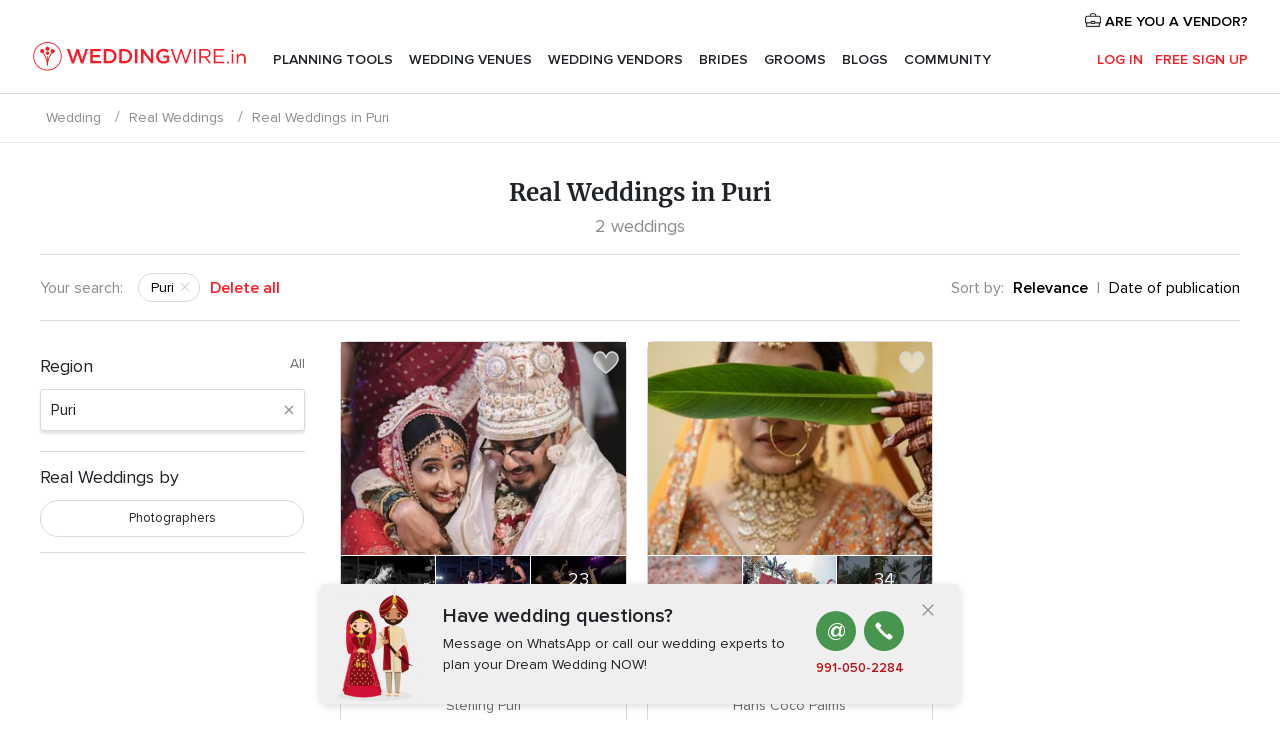

--- FILE ---
content_type: text/html; charset=UTF-8
request_url: https://www.weddingwire.in/real-weddings/puri
body_size: 19234
content:
<!DOCTYPE html>
<html lang="en-IN" prefix="og: http://ogp.me/ns#">
<head>
<meta http-equiv="Content-Type" content="text/html; charset=utf-8">
<title>Real Weddings  in Puri</title>
<meta name="description" content="Real Weddings in Puri shared by couples on WeddingWire.in">
<meta name="keywords" content="Real wedding in Puri, wedding narrative in Puri, wedding report in Puri">
<meta name="viewport" content="">
<meta name="robots" content="all">
<meta name="distribution" content="global">
<meta name="rating" content="general">
<meta name="pbdate" content="12:37:25 24/01/2026">
<link rel="canonical" href="https://www.weddingwire.in/real-weddings/puri">
<link rel="alternate" href="android-app://in.co.weddings.launcher/weddingscoin/m.weddingwire.in/real-weddings/puri">
<link rel="shortcut icon" href="https://www.weddingwire.in/mobile/assets/img/favicon/favicon.png">

<meta property="fb:pages" content="629862527164085" />
<meta property="fb:app_id" content="291590991282112" />
<meta property="og:type" content="website" />
<meta property="og:title" content="Real Weddings  in Puri" />
<meta property="og:description" content="Real Weddings in Puri shared by couples on WeddingWire.in" />
<meta property="og:image" content="https://cdn0.weddingwire.in/real-weddings/photos/7/2/6/tpor_236396.jpg">
<meta property="og:image:secure_url" content="https://cdn0.weddingwire.in/real-weddings/photos/7/2/6/tpor_236396.jpg">
<meta property="og:image:alt" content="Real Weddings  in Puri">
<meta property="og:url" content="https://www.weddingwire.in/real-weddings/puri" />
<meta name="twitter:card" content="summary_large_image" />

<link rel="stylesheet" href="https://www.weddingwire.in/css/css-symfnw-IN136-1-20260122-010-0_www_m_-phoenix/base.css">
<link rel="stylesheet" href="https://www.weddingwire.in/css/css-symfnw-IN136-1-20260122-010-0_www_m_-phoenix/sprite_set_season,phoenix/sprite_set_style,phoenix/sprite_set_wedding_color,phoenix/realweddings_dash_write,migrate/migrate,phoenix/realweddings.css">
        <script>
            var internalTrackingService = internalTrackingService || {
                triggerSubmit : function() {},
                triggerAbandon : function() {},
                loaded : false
            };
        </script>

            <script type="text/javascript">
      function getCookie (name) {var b = document.cookie.match('(^|;)\\s*' + name + '\\s*=\\s*([^;]+)'); return b ? unescape(b.pop()) : null}
      function overrideOneTrustGeo () {
        const otgeoCookie = getCookie('otgeo') || '';
        const regexp = /^([A-Za-z]+)(?:,([A-Za-z]+))?$/g;
        const matches = [...otgeoCookie.matchAll(regexp)][0];
        if (matches) {
          const countryCode = matches[1];
          const stateCode = matches[2];
          const geolocationResponse = {
            countryCode
          };
          if (stateCode) {
            geolocationResponse.stateCode = stateCode;
          }
          return {
            geolocationResponse
          };
        }
      }
      var OneTrust = overrideOneTrustGeo() || undefined;
    </script>
    <span class="ot-sdk-show-settings" style="display: none"></span>
    <script src="https://cdn.cookielaw.org/scripttemplates/otSDKStub.js" data-language="en-IN" data-domain-script="cf187042-de22-47c5-bb0f-dacff4a22e2a" data-ignore-ga='true' defer></script>
        <script>var isCountryCookiesActiveByDefault=true,CONSENT_ANALYTICS_GROUP="C0002",CONSENT_PERSONALIZATION_GROUP="C0003",CONSENT_TARGETED_ADVERTISING_GROUP="C0004",CONSENT_SOCIAL_MEDIA_GROUP="C0005",cookieConsentContent='',hideCookieConsentLayer= '', OptanonAlertBoxClosed='';hideCookieConsentLayer=getCookie('hideCookieConsentLayer');OptanonAlertBoxClosed=getCookie('OptanonAlertBoxClosed');if(hideCookieConsentLayer==="1"||Boolean(OptanonAlertBoxClosed)){cookieConsentContent=queryStringToJSON(getCookie('OptanonConsent')||'');}function getCookie(e){var o=document.cookie.match("(^|;)\\s*"+e+"\\s*=\\s*([^;]+)");return o?unescape(o.pop()):null}function queryStringToJSON(e){var o=e.split("&"),t={};return o.forEach(function(e){e=e.split("="),t[e[0]]=decodeURIComponent(e[1]||"")}),JSON.parse(JSON.stringify(t))}function isCookieGroupAllowed(e){var o=cookieConsentContent.groups;if("string"!=typeof o){if(!isCountryCookiesActiveByDefault && e===CONSENT_ANALYTICS_GROUP && getCookie('hideCookieConsentLayer')==="1"){return true}return isCountryCookiesActiveByDefault;}for(var t=o.split(","),n=0;n<t.length;n++)if(t[n].indexOf(e,0)>=0)return"1"===t[n].split(":")[1];return!1}function userHasAcceptedTheCookies(){var e=document.getElementsByTagName("body")[0],o=document.createEvent("HTMLEvents");cookieConsentContent=queryStringToJSON(getCookie("OptanonConsent")||""),!0===isCookieGroupAllowed(CONSENT_ANALYTICS_GROUP)&&(o.initEvent("analyticsCookiesHasBeenAccepted",!0,!1),e.dispatchEvent(o)),!0===isCookieGroupAllowed(CONSENT_PERSONALIZATION_GROUP)&&(o.initEvent("personalizationCookiesHasBeenAccepted",!0,!1),e.dispatchEvent(o)),!0===isCookieGroupAllowed(CONSENT_TARGETED_ADVERTISING_GROUP)&&(o.initEvent("targetedAdvertisingCookiesHasBeenAccepted",!0,!1),e.dispatchEvent(o)),!0===isCookieGroupAllowed(CONSENT_SOCIAL_MEDIA_GROUP)&&(o.initEvent("socialMediaAdvertisingCookiesHasBeenAccepted",!0,!1),e.dispatchEvent(o))}</script>
    <script>
      document.getElementsByTagName('body')[0].addEventListener('oneTrustLoaded', function () {
        if (OneTrust.GetDomainData()?.ConsentModel?.Name === 'notice only') {
          const cookiePolicyLinkSelector = document.querySelectorAll('.ot-sdk-show-settings')
          cookiePolicyLinkSelector.forEach((selector) => {
            selector.style.display = 'none'
          })
        }
      })
    </script>
        <script>
        function CMP() {
            var body = document.getElementsByTagName('body')[0];
            var event = document.createEvent('HTMLEvents');
            var callbackIAB = (tcData, success) => {
                if (success && (tcData.eventStatus === 'tcloaded' || tcData.eventStatus === 'useractioncomplete')) {
                    window.__tcfapi('removeEventListener', 2, () => {
                    }, callbackIAB);
                    if ((typeof window.Optanon !== "undefined" &&
                      !window.Optanon.GetDomainData().IsIABEnabled) ||
                      (tcData.gdprApplies &&
                        typeof window.Optanon !== "undefined" &&
                        window.Optanon.GetDomainData().IsIABEnabled &&
                        getCookie('OptanonAlertBoxClosed'))) {
                      userHasAcceptedTheCookies();
                    }
                    if (isCookieGroupAllowed(CONSENT_ANALYTICS_GROUP) !== true) {
                        event.initEvent('analyticsCookiesHasBeenDenied', true, false);
                        body.dispatchEvent(event);
                    }
                    if (isCookieGroupAllowed(CONSENT_TARGETED_ADVERTISING_GROUP) !== true) {
                        event.initEvent('targetedAdvertisingCookiesHasBeenDenied', true, false);
                        body.dispatchEvent(event);
                    }
                    if (tcData.gdprApplies && typeof window.Optanon !== "undefined" && window.Optanon.GetDomainData().IsIABEnabled) {
                        event.initEvent('IABTcDataReady', true, false);
                        body.dispatchEvent(event);
                    } else {
                        event.initEvent('nonIABCountryDataReady', true, false);
                        body.dispatchEvent(event);
                    }
                }
            }
            var cnt = 0;
            var consentSetInterval = setInterval(function () {
                cnt += 1;
                if (cnt === 600) {
                    userHasAcceptedTheCookies();
                    clearInterval(consentSetInterval);
                }
                if (typeof window.Optanon !== "undefined" && !window.Optanon.GetDomainData().IsIABEnabled) {
                    clearInterval(consentSetInterval);
                    userHasAcceptedTheCookies();
                    event.initEvent('oneTrustLoaded', true, false);
                    body.dispatchEvent(event);
                    event.initEvent('nonIABCountryDataReady', true, false);
                    body.dispatchEvent(event);
                }
                if (typeof window.__tcfapi !== "undefined") {
                    event.initEvent('oneTrustLoaded', true, false);
                    body.dispatchEvent(event);
                    clearInterval(consentSetInterval);
                    window.__tcfapi('addEventListener', 2, callbackIAB);
                }
            });
        }
                function OptanonWrapper() {
          CMP();
        }
    </script>
</head>
<body>
    <script>
    var gtagScript = function() { var s = document.createElement("script"), el = document.getElementsByTagName("script")[0]; s.defer = true;
    s.src = "https://www.googletagmanager.com/gtag/js?id=G-9Q36VS8JHM";
    el.parentNode.insertBefore(s, el);}
    window.dataLayer = window.dataLayer || [];
    const analyticsGroupOpt = isCookieGroupAllowed(CONSENT_ANALYTICS_GROUP) === true;
    const targetedAdsOpt = isCookieGroupAllowed(CONSENT_TARGETED_ADVERTISING_GROUP) === true;
    const personalizationOpt = isCookieGroupAllowed(CONSENT_PERSONALIZATION_GROUP) === true;
                                    document.getElementsByTagName('body')[0].addEventListener('targetedAdvertisingCookiesHasBeenAccepted', function () {
              gtagScript();
            });
                        if  (targetedAdsOpt || analyticsGroupOpt) {
              gtagScript();
            }
            
    function gtag(){dataLayer.push(arguments);}
    gtag('js', new Date());

    gtag('consent', 'default', {
      'analytics_storage': analyticsGroupOpt ? 'granted' : 'denied',
      'ad_storage': targetedAdsOpt ? 'granted' : 'denied',
      'ad_user_data': targetedAdsOpt ? 'granted' : 'denied',
      'ad_user_personalization': targetedAdsOpt ? 'granted' : 'denied',
      'functionality_storage': targetedAdsOpt ? 'granted' : 'denied',
      'personalization_storage': personalizationOpt ? 'granted' : 'denied',
      'security_storage': 'granted'
    });
    gtag('set', 'ads_data_redaction', !analyticsGroupOpt);
    gtag('set', 'allow_ad_personalization_signals', analyticsGroupOpt);
    gtag('set', 'allow_google_signals', analyticsGroupOpt);
    gtag('set', 'allow_interest_groups', analyticsGroupOpt);
            gtag('config', 'G-9Q36VS8JHM', { groups: 'analytics', 'send_page_view': false });
    
                        gtag('config', 'AW-922723589', { groups: 'adwords' });
            </script>
        <a class="layoutSkipMain" href="#layoutMain">Ir al contenido principal</a>



<div class="layoutHeader">
            <div class="menu-top">
                                                    <a class="menu-top-access app-ua-track-event"  data-track-c='LoginTracking' data-track-a='a-click' data-track-l='d-desktop+s-header+o-real_weddings_home+dt-vendors_zone' data-track-v='0' data-track-ni='0'  rel="nofollow" href="https://www.weddingwire.in/emp-Acceso.php">
                    <i class="svgIcon app-svg-async svgIcon__briefcase "   data-name="vendors/briefcase" data-svg="https://cdn1.weddingwire.in/assets/svg/optimized/vendors/briefcase.svg" data-svg-lazyload="1"></i>                    ARE YOU A VENDOR?                </a>
                    </div>
    

    <div id="menu" class="menu app-menu">
        <div class="">
            <div class="menu-wrapper-align flex">
                <div class="app-ua-track-event layoutHeader__logoAnchor main-logo"  data-track-c='Navigation' data-track-a='a-click' data-track-l='d-desktop+o-header_logo' data-track-v='0' data-track-ni='0' >
                                        <a title="Wedding" href="https://www.weddingwire.in/">
                                                <img alt="Wedding" src="https://www.weddingwire.in/assets/img/logos/gen_logoHeader.svg" width="220" height="30">
                    </a>
                </div>

                <div class="layoutHeader__nav">
                    
                                            <div class="app-common-header-container" id="nav-main" role="navigation">
                            <ul class="nav-main">
            <li class="nav-main-item  ">
                                    <a href="https://www.weddingwire.in/my-wedding-planner"
                class="nav-main-link app-header-tab  app-ua-track-event"
                 data-track-c='Navigation' data-track-a='a-click' data-track-l='d-desktop+s-header+o-groups_user+dt-tools' data-track-v='0' data-track-ni='0'                 data-tab="miboda"
            >
                Planning Tools            </a>
                            <div class="app-tabs-container-miboda">
                    
<div class="layoutNavMenuTab app-header-menu-itemDropdown">
    <div class="layoutNavMenuTab__layout">
        <div class="layoutNavMenuTab__header">
    <i class="svgIcon app-svg-async svgIcon__angleLeftBlood layoutNavMenuTab__icon app-header-menu-item-closeSection"   data-name="_common/angleLeftBlood" data-svg="https://cdn1.weddingwire.in/assets/svg/optimized/_common/angleLeftBlood.svg" data-svg-lazyload="1"></i>    <a class="layoutNavMenuTab__title" href="https://www.weddingwire.in/my-wedding-planner">
        My Wedding    </a>
    <i class="svgIcon app-svg-async svgIcon__close layoutNavMenuTab__iconClose app-header-menu-toggle"   data-name="_common/close" data-svg="https://cdn1.weddingwire.in/assets/svg/optimized/_common/close.svg" data-svg-lazyload="1"></i></div>
<div class="layoutNavMenuTabMyWedding">
    <div class="layoutNavMenuTabMyWeddingList">
        <a class="layoutNavMenuTabMyWedding__title" href="https://www.weddingwire.in/my-wedding-planner">
            Plan your unique wedding        </a>
        <ul class="layoutNavMenuTabMyWeddingList__content ">
            <li class="layoutNavMenuTabMyWeddingList__item layoutNavMenuTabMyWeddingList__item--viewAll">
                <a href="https://www.weddingwire.in/my-wedding-planner">Show all</a>
            </li>
                                            <li class="layoutNavMenuTabMyWeddingList__item "
                                    >
                    <a href="https://www.weddingwire.in/wedding-to-do-list">
                        <i class="svgIcon app-svg-async svgIcon__checklist layoutNavMenuTabMyWeddingList__itemIcon"   data-name="tools/categories/checklist" data-svg="https://cdn1.weddingwire.in/assets/svg/optimized/tools/categories/checklist.svg" data-svg-lazyload="1"></i>                        Checklist                    </a>
                </li>
                                            <li class="layoutNavMenuTabMyWeddingList__item "
                                    >
                    <a href="https://www.weddingwire.in/wedding-guest-list">
                        <i class="svgIcon app-svg-async svgIcon__guests layoutNavMenuTabMyWeddingList__itemIcon"   data-name="tools/categories/guests" data-svg="https://cdn1.weddingwire.in/assets/svg/optimized/tools/categories/guests.svg" data-svg-lazyload="1"></i>                        Guests                    </a>
                </li>
                                            <li class="layoutNavMenuTabMyWeddingList__item "
                                    >
                    <a href="https://www.weddingwire.in/wedding-budget-planner">
                        <i class="svgIcon app-svg-async svgIcon__budget layoutNavMenuTabMyWeddingList__itemIcon"   data-name="tools/categories/budget" data-svg="https://cdn1.weddingwire.in/assets/svg/optimized/tools/categories/budget.svg" data-svg-lazyload="1"></i>                        Budget                    </a>
                </li>
                                            <li class="layoutNavMenuTabMyWeddingList__item "
                                    >
                    <a href="https://www.weddingwire.in/my-wedding-providers">
                        <i class="svgIcon app-svg-async svgIcon__vendors layoutNavMenuTabMyWeddingList__itemIcon"   data-name="tools/categories/vendors" data-svg="https://cdn1.weddingwire.in/assets/svg/optimized/tools/categories/vendors.svg" data-svg-lazyload="1"></i>                        Wedding Vendors                    </a>
                </li>
                                            <li class="layoutNavMenuTabMyWeddingList__item "
                                    >
                    <a href="https://www.weddingwire.in/website/index.php?actionReferrer=8">
                        <i class="svgIcon app-svg-async svgIcon__website layoutNavMenuTabMyWeddingList__itemIcon"   data-name="tools/categories/website" data-svg="https://cdn1.weddingwire.in/assets/svg/optimized/tools/categories/website.svg" data-svg-lazyload="1"></i>                        Wedding website                    </a>
                </li>
                                            <li class="layoutNavMenuTabMyWeddingList__item "
                                    >
                    <a href="https://www.weddingwire.in/wedding-hashtag-generator">
                        <i class="svgIcon app-svg-async svgIcon__hashtag-generator layoutNavMenuTabMyWeddingList__itemIcon"   data-name="tools/categories/hashtag-generator" data-svg="https://cdn1.weddingwire.in/assets/svg/optimized/tools/categories/hashtag-generator.svg" data-svg-lazyload="1"></i>                        Hashtag generator                    </a>
                </li>
                    </ul>
    </div>
        <div class="layoutNavMenuTabMyWeddingBanners">
                    
<div class="layoutNavMenuBannerBox app-header-menu-banner app-link "
     data-href="https://www.weddingwire.in/app-weddings"
     >
    <div class="layoutNavMenuBannerBox__content">
                    <p class="layoutNavMenuBannerBox__title">Get the WeddingWire app</p>
                <span class="layoutNavMenuBannerBox__subtitle">Plan your wedding on the go with the WeddingWire app.</span>
    </div>
                <img data-src="https://www.weddingwire.in/assets/img/logos/square-icon.svg"  class="lazyload layoutNavMenuBannerBox__icon" alt="App icon"  width="60" height="60"  >
    </div>
                                            
<div class="layoutNavMenuBannerBox app-header-menu-banner app-link "
     data-href="https://www.weddingwire.in/album-wedding-wedshoots"
     >
    <div class="layoutNavMenuBannerBox__content">
                    <a class="layoutNavMenuBannerBox__title" href="https://www.weddingwire.in/album-wedding-wedshoots">Wedshoots</a>
                <span class="layoutNavMenuBannerBox__subtitle">Easily collect all of your guests' event photos in one album!</span>
    </div>
                <img data-src="https://www.weddingwire.in/assets/img/wedshoots/ico_wedshoots.svg"  class="lazyload layoutNavMenuBannerBox__icon" alt="WedShoots icon"  width="60" height="60"  >
    </div>
                        </div>
</div>    </div>
</div>
                </div>
                    </li>
            <li class="nav-main-item  ">
                                    <a href="https://www.weddingwire.in/wedding-venues"
                class="nav-main-link app-header-tab  app-ua-track-event"
                 data-track-c='Navigation' data-track-a='a-click' data-track-l='d-desktop+s-header+o-groups_user+dt-venues' data-track-v='0' data-track-ni='0'                 data-tab="banquetes"
            >
                Wedding Venues            </a>
                            <div class="app-tabs-container-banquetes">
                    
<div class="layoutNavMenuTab app-header-menu-itemDropdown">
    <div class="layoutNavMenuTab__layout">
        
<div class="layoutNavMenuTab__header">
    <i class="svgIcon app-svg-async svgIcon__angleLeftBlood layoutNavMenuTab__icon app-header-menu-item-closeSection"   data-name="_common/angleLeftBlood" data-svg="https://cdn1.weddingwire.in/assets/svg/optimized/_common/angleLeftBlood.svg" data-svg-lazyload="1"></i>    <a class="layoutNavMenuTab__title" href="https://www.weddingwire.in/wedding-venues">
        Venues    </a>
    <i class="svgIcon app-svg-async svgIcon__close layoutNavMenuTab__iconClose app-header-menu-toggle"   data-name="_common/close" data-svg="https://cdn1.weddingwire.in/assets/svg/optimized/_common/close.svg" data-svg-lazyload="1"></i></div>
<div class="layoutNavMenuTabVenues">
    <div class="layoutNavMenuTabVenues__categories">
        <div class="layoutNavMenuTabVenuesList">
            <a class="layoutNavMenuTabVenues__title"
               href="https://www.weddingwire.in/wedding-venues">
                Wedding Venues            </a>
            <ul class="layoutNavMenuTabVenuesList__content">
                <li class="layoutNavMenuTabVenuesList__item layoutNavMenuTabVenuesList__item--viewAll">
                    <a href="https://www.weddingwire.in/wedding-venues">Show all</a>
                </li>
                                    <li class="layoutNavMenuTabVenuesList__item">
                        <a href="https://www.weddingwire.in/banquet-halls">
                            Banquet Halls                        </a>
                    </li>
                                    <li class="layoutNavMenuTabVenuesList__item">
                        <a href="https://www.weddingwire.in/hotels">
                            Hotels                        </a>
                    </li>
                                    <li class="layoutNavMenuTabVenuesList__item">
                        <a href="https://www.weddingwire.in/marriage-garden">
                            Marriage Garden                        </a>
                    </li>
                                    <li class="layoutNavMenuTabVenuesList__item">
                        <a href="https://www.weddingwire.in/kalyana-mandapams">
                            Kalyana Mandapams                        </a>
                    </li>
                                    <li class="layoutNavMenuTabVenuesList__item">
                        <a href="https://www.weddingwire.in/wedding-resorts">
                            Wedding Resorts                        </a>
                    </li>
                                    <li class="layoutNavMenuTabVenuesList__item">
                        <a href="https://www.weddingwire.in/wedding-lawns-farmhouses">
                            Wedding Lawns Farmhouses                        </a>
                    </li>
                                                    <li class="layoutNavMenuTabVenuesList__item layoutNavMenuTabVenuesList__item--highlight">
                        <a href="https://www.weddingwire.in/promotions/wedding-venues">
                            Promotions                        </a>
                    </li>
                            </ul>
        </div>
    </div>
    
            <div class="layoutNavMenuTabVenuesBanners">
                            
<div class="layoutNavMenuBannerBox app-header-menu-banner app-link app-analytics-track-event-click"
     data-href="https://www.weddingwire.in/destination-wedding"
                  data-tracking-section=header_venues                      data-tracking-category=Navigation                      data-tracking-dt=destination_weddings         >
    <div class="layoutNavMenuBannerBox__content">
                    <p class="layoutNavMenuBannerBox__title">Destination weddings</p>
                <span class="layoutNavMenuBannerBox__subtitle">Easily plan your international wedding.</span>
    </div>
            <img class="svgIcon svgIcon__plane_destination layoutNavMenuBannerBox__icon lazyload" data-src="https://cdn1.weddingwire.in/assets/svg/original/illustration/plane_destination.svg"  alt="illustration plane destination" width="56" height="56" >    </div>
                                </div>
    </div>
    </div>
</div>
                </div>
                    </li>
            <li class="nav-main-item  ">
                                    <a href="https://www.weddingwire.in/wedding-vendors"
                class="nav-main-link app-header-tab  app-ua-track-event"
                 data-track-c='Navigation' data-track-a='a-click' data-track-l='d-desktop+s-header+o-groups_user+dt-vendors' data-track-v='0' data-track-ni='0'                 data-tab="proveedores"
            >
                Wedding Vendors            </a>
                            <div class="app-tabs-container-proveedores">
                    
<div class="layoutNavMenuTab app-header-menu-itemDropdown">
    <div class="layoutNavMenuTab__layout">
        
<div class="layoutNavMenuTab__header">
    <i class="svgIcon app-svg-async svgIcon__angleLeftBlood layoutNavMenuTab__icon app-header-menu-item-closeSection"   data-name="_common/angleLeftBlood" data-svg="https://cdn1.weddingwire.in/assets/svg/optimized/_common/angleLeftBlood.svg" data-svg-lazyload="1"></i>    <a class="layoutNavMenuTab__title" href="https://www.weddingwire.in/wedding-vendors">
        Vendors    </a>
    <i class="svgIcon app-svg-async svgIcon__close layoutNavMenuTab__iconClose app-header-menu-toggle"   data-name="_common/close" data-svg="https://cdn1.weddingwire.in/assets/svg/optimized/_common/close.svg" data-svg-lazyload="1"></i></div>
<div class="layoutNavMenuTabVendors">
    <div class="layoutNavMenuTabVendors__content">
        <div class="layoutNavMenuTabVendorsList">
            <a class="layoutNavMenuTabVendors__title" href="https://www.weddingwire.in/wedding-vendors">
                Start hiring your vendors            </a>
            <ul class="layoutNavMenuTabVendorsList__content">
                <li class="layoutNavMenuTabVendorsList__item layoutNavMenuTabVendorsList__item--viewAll">
                    <a href="https://www.weddingwire.in/wedding-vendors">Show all</a>
                </li>
                                    <li class="layoutNavMenuTabVendorsList__item">
                        <i class="svgIcon app-svg-async svgIcon__categPhoto layoutNavMenuTabVendorsList__itemIcon"   data-name="vendors/categories/categPhoto" data-svg="https://cdn1.weddingwire.in/assets/svg/optimized/vendors/categories/categPhoto.svg" data-svg-lazyload="1"></i>                        <a href="https://www.weddingwire.in/wedding-photographers">
                            Wedding Photographers                        </a>
                    </li>
                                    <li class="layoutNavMenuTabVendorsList__item">
                        <i class="svgIcon app-svg-async svgIcon__categVideo layoutNavMenuTabVendorsList__itemIcon"   data-name="vendors/categories/categVideo" data-svg="https://cdn1.weddingwire.in/assets/svg/optimized/vendors/categories/categVideo.svg" data-svg-lazyload="1"></i>                        <a href="https://www.weddingwire.in/wedding-videography">
                            Wedding Videography                        </a>
                    </li>
                                    <li class="layoutNavMenuTabVendorsList__item">
                        <i class="svgIcon app-svg-async svgIcon__categMusic layoutNavMenuTabVendorsList__itemIcon"   data-name="vendors/categories/categMusic" data-svg="https://cdn1.weddingwire.in/assets/svg/optimized/vendors/categories/categMusic.svg" data-svg-lazyload="1"></i>                        <a href="https://www.weddingwire.in/wedding-music">
                            Wedding Music                        </a>
                    </li>
                                    <li class="layoutNavMenuTabVendorsList__item">
                        <i class="svgIcon app-svg-async svgIcon__categCatering layoutNavMenuTabVendorsList__itemIcon"   data-name="vendors/categories/categCatering" data-svg="https://cdn1.weddingwire.in/assets/svg/optimized/vendors/categories/categCatering.svg" data-svg-lazyload="1"></i>                        <a href="https://www.weddingwire.in/caterers">
                            Caterers                        </a>
                    </li>
                                    <li class="layoutNavMenuTabVendorsList__item">
                        <i class="svgIcon app-svg-async svgIcon__categTransport layoutNavMenuTabVendorsList__itemIcon"   data-name="vendors/categories/categTransport" data-svg="https://cdn1.weddingwire.in/assets/svg/optimized/vendors/categories/categTransport.svg" data-svg-lazyload="1"></i>                        <a href="https://www.weddingwire.in/wedding-transportation">
                            Wedding Transportation                        </a>
                    </li>
                                    <li class="layoutNavMenuTabVendorsList__item">
                        <i class="svgIcon app-svg-async svgIcon__categInvite layoutNavMenuTabVendorsList__itemIcon"   data-name="vendors/categories/categInvite" data-svg="https://cdn1.weddingwire.in/assets/svg/optimized/vendors/categories/categInvite.svg" data-svg-lazyload="1"></i>                        <a href="https://www.weddingwire.in/wedding-invitations">
                            Wedding Invitations                        </a>
                    </li>
                                    <li class="layoutNavMenuTabVendorsList__item">
                        <i class="svgIcon app-svg-async svgIcon__categGift layoutNavMenuTabVendorsList__itemIcon"   data-name="vendors/categories/categGift" data-svg="https://cdn1.weddingwire.in/assets/svg/optimized/vendors/categories/categGift.svg" data-svg-lazyload="1"></i>                        <a href="https://www.weddingwire.in/wedding-gifts">
                            Wedding Gifts                        </a>
                    </li>
                                    <li class="layoutNavMenuTabVendorsList__item">
                        <i class="svgIcon app-svg-async svgIcon__categFlower layoutNavMenuTabVendorsList__itemIcon"   data-name="vendors/categories/categFlower" data-svg="https://cdn1.weddingwire.in/assets/svg/optimized/vendors/categories/categFlower.svg" data-svg-lazyload="1"></i>                        <a href="https://www.weddingwire.in/florists">
                            Florists                        </a>
                    </li>
                                    <li class="layoutNavMenuTabVendorsList__item">
                        <i class="svgIcon app-svg-async svgIcon__categPlanner layoutNavMenuTabVendorsList__itemIcon"   data-name="vendors/categories/categPlanner" data-svg="https://cdn1.weddingwire.in/assets/svg/optimized/vendors/categories/categPlanner.svg" data-svg-lazyload="1"></i>                        <a href="https://www.weddingwire.in/wedding-planners">
                            Wedding Planners                        </a>
                    </li>
                            </ul>
        </div>
                <div class="layoutNavMenuTabVendorsListOthers">
            <p class="layoutNavMenuTabVendorsListOthers__subtitle">Complete your wedding team</p>
            <ul class="layoutNavMenuTabVendorsListOthers__container">
                                    <li class="layoutNavMenuTabVendorsListOthers__item">
                        <a href="https://www.weddingwire.in/wedding-choreographers">
                            Wedding Choreographers                        </a>
                    </li>
                                    <li class="layoutNavMenuTabVendorsListOthers__item">
                        <a href="https://www.weddingwire.in/photobooth">
                            Photobooth                        </a>
                    </li>
                                    <li class="layoutNavMenuTabVendorsListOthers__item">
                        <a href="https://www.weddingwire.in/wedding-dj">
                            Wedding DJ                        </a>
                    </li>
                                    <li class="layoutNavMenuTabVendorsListOthers__item">
                        <a href="https://www.weddingwire.in/wedding-cakes">
                            Wedding Cakes                        </a>
                    </li>
                                    <li class="layoutNavMenuTabVendorsListOthers__item">
                        <a href="https://www.weddingwire.in/wedding-decorators">
                            Wedding Decorators                        </a>
                    </li>
                                    <li class="layoutNavMenuTabVendorsListOthers__item">
                        <a href="https://www.weddingwire.in/party-places">
                            Party Places                        </a>
                    </li>
                                    <li class="layoutNavMenuTabVendorsListOthers__item">
                        <a href="https://www.weddingwire.in/honeymoon">
                            Honeymoon                        </a>
                    </li>
                                    <li class="layoutNavMenuTabVendorsListOthers__item">
                        <a href="https://www.weddingwire.in/wedding-entertainment">
                            Wedding Entertainment                        </a>
                    </li>
                                    <li class="layoutNavMenuTabVendorsListOthers__item">
                        <a href="https://www.weddingwire.in/tent-house">
                            Tent House                        </a>
                    </li>
                                                    <li class="layoutNavMenuTabVendorsListOthers__deals">
                        <a href="https://www.weddingwire.in/promotions/wedding-vendors">
                            Promotions                        </a>
                    </li>
                            </ul>
        </div>
    </div>
    <div class="layoutNavMenuTabVendorsBanners">
                    
<div class="layoutNavMenuBannerBox app-header-menu-banner app-link app-analytics-track-event-click"
     data-href="https://www.weddingwire.in/destination-wedding"
                  data-tracking-section=header_vendors                      data-tracking-category=Navigation                      data-tracking-dt=destination_weddings         >
    <div class="layoutNavMenuBannerBox__content">
                    <p class="layoutNavMenuBannerBox__title">Destination weddings</p>
                <span class="layoutNavMenuBannerBox__subtitle">Easily plan your international wedding.</span>
    </div>
            <img class="svgIcon svgIcon__plane_destination layoutNavMenuBannerBox__icon lazyload" data-src="https://cdn1.weddingwire.in/assets/svg/original/illustration/plane_destination.svg"  alt="illustration plane destination" width="56" height="56" >    </div>
                            </div>
            <div class="layoutNavMenuTabVendorsOtherTabs">
                            <div class="layoutNavMenuTabVendorsBride">
                    <p class="layoutNavMenuTabVendorsOtherTabs__subtitle">Brides</p>
                    <ul class="layoutNavMenuTabVendorsOtherTabsList">
                                                    <li class="layoutNavMenuTabVendorsOtherTabsList__item">
                                <a href="https://www.weddingwire.in/mehndi-artists">
                                    Mehndi Artists                                </a>
                            </li>
                                                    <li class="layoutNavMenuTabVendorsOtherTabsList__item">
                                <a href="https://www.weddingwire.in/bridal-makeup-artists">
                                    Bridal Makeup Artists                                </a>
                            </li>
                                                    <li class="layoutNavMenuTabVendorsOtherTabsList__item">
                                <a href="https://www.weddingwire.in/makeup-salon">
                                    Makeup Salon                                </a>
                            </li>
                                                    <li class="layoutNavMenuTabVendorsOtherTabsList__item">
                                <a href="https://www.weddingwire.in/bridal-jewellery">
                                    Bridal Jewellery                                </a>
                            </li>
                                                    <li class="layoutNavMenuTabVendorsOtherTabsList__item">
                                <a href="https://www.weddingwire.in/bridal-lehenga">
                                    Bridal Lehenga                                </a>
                            </li>
                                                    <li class="layoutNavMenuTabVendorsOtherTabsList__item">
                                <a href="https://www.weddingwire.in/trousseau-packing">
                                    Trousseau Packing                                </a>
                            </li>
                                                <li class="layoutNavMenuTabVendorsOtherTabsList__item layoutNavMenuTabVendorsOtherTabsList__item--deals">
                            <a href="https://www.weddingwire.in/promotions/brides">
                                Promotions                            </a>
                        </li>
                    </ul>
                </div>
                                        <div class="layoutNavMenuTabVendorsGrooms">
                    <p class="layoutNavMenuTabVendorsOtherTabs__subtitle">Grooms</p>
                    <ul class="layoutNavMenuTabVendorsOtherTabsList">
                                                    <li class="layoutNavMenuTabVendorsOtherTabsList__item">
                                <a href="https://www.weddingwire.in/sherwani">
                                    Sherwani                                </a>
                            </li>
                                                <li class="layoutNavMenuTabVendorsOtherTabsList__item layoutNavMenuTabVendorsOtherTabsList__item--deals">
                            <a href="https://www.weddingwire.in/promotions/grooms">
                                Promotions                            </a>
                        </li>
                    </ul>
                </div>
                </div>
    </div>    </div>
</div>
                </div>
                    </li>
            <li class="nav-main-item  nav-tabBrides">
                                    <a href="https://www.weddingwire.in/brides"
                class="nav-main-link app-header-tab  app-ua-track-event"
                 data-track-c='Navigation' data-track-a='a-click' data-track-l='d-desktop+s-header+o-groups_user+dt-bride' data-track-v='0' data-track-ni='0'                 data-tab="novias"
            >
                Brides            </a>
                            <div class="app-tabs-container-novias">
                    
<div class="layoutNavMenuTab app-header-menu-itemDropdown">
    <div class="layoutNavMenuTab__layout">
        
<div class="layoutNavMenuTab__header">
    <i class="svgIcon app-svg-async svgIcon__angleLeftBlood layoutNavMenuTab__icon app-header-menu-item-closeSection"   data-name="_common/angleLeftBlood" data-svg="https://cdn1.weddingwire.in/assets/svg/optimized/_common/angleLeftBlood.svg" data-svg-lazyload="1"></i>    <a class="layoutNavMenuTab__title" href="https://www.weddingwire.in/brides">
        Brides    </a>
    <i class="svgIcon app-svg-async svgIcon__close layoutNavMenuTab__iconClose app-header-menu-toggle"   data-name="_common/close" data-svg="https://cdn1.weddingwire.in/assets/svg/optimized/_common/close.svg" data-svg-lazyload="1"></i></div>
<div class="layoutNavMenuTabBridesGrooms">
    <div class="layoutNavMenuTabBridesGroomsList">
        <a class="layoutNavMenuTabBridesGrooms__title" href="https://www.weddingwire.in/brides">
            Brides        </a>
        <ul class="layoutNavMenuTabBridesGroomsList__content">
            <li class="layoutNavMenuTabBridesGroomsList__item layoutNavMenuTabBridesGroomsList__item--viewAll">
                <a href="https://www.weddingwire.in/brides">Show all</a>
            </li>
                            <li class="layoutNavMenuTabBridesGroomsList__item">
                    <a href="https://www.weddingwire.in/mehndi-artists">
                        Mehndi Artists                    </a>
                </li>
                            <li class="layoutNavMenuTabBridesGroomsList__item">
                    <a href="https://www.weddingwire.in/bridal-makeup-artists">
                        Bridal Makeup Artists                    </a>
                </li>
                            <li class="layoutNavMenuTabBridesGroomsList__item">
                    <a href="https://www.weddingwire.in/makeup-salon">
                        Makeup Salon                    </a>
                </li>
                            <li class="layoutNavMenuTabBridesGroomsList__item">
                    <a href="https://www.weddingwire.in/bridal-jewellery">
                        Bridal Jewellery                    </a>
                </li>
                            <li class="layoutNavMenuTabBridesGroomsList__item">
                    <a href="https://www.weddingwire.in/bridal-lehenga">
                        Bridal Lehenga                    </a>
                </li>
                            <li class="layoutNavMenuTabBridesGroomsList__item">
                    <a href="https://www.weddingwire.in/trousseau-packing">
                        Trousseau Packing                    </a>
                </li>
                        <li class="layoutNavMenuTabBridesGroomsList__item layoutNavMenuTabBridesGroomsList__item--highlight">
                <a href="https://www.weddingwire.in/promotions/brides">
                    Promotions                </a>
            </li>
        </ul>
    </div>
    </div>    </div>
</div>
                </div>
                    </li>
            <li class="nav-main-item  nav-tabGrooms">
                                    <a href="https://www.weddingwire.in/grooms"
                class="nav-main-link app-header-tab  app-ua-track-event"
                 data-track-c='Navigation' data-track-a='a-click' data-track-l='d-desktop+s-header+o-groups_user+dt-groom' data-track-v='0' data-track-ni='0'                 data-tab="novios"
            >
                Grooms            </a>
                            <div class="app-tabs-container-novios">
                    
<div class="layoutNavMenuTab app-header-menu-itemDropdown">
    <div class="layoutNavMenuTab__layout">
        
<div class="layoutNavMenuTab__header">
    <i class="svgIcon app-svg-async svgIcon__angleLeftBlood layoutNavMenuTab__icon app-header-menu-item-closeSection"   data-name="_common/angleLeftBlood" data-svg="https://cdn1.weddingwire.in/assets/svg/optimized/_common/angleLeftBlood.svg" data-svg-lazyload="1"></i>    <a class="layoutNavMenuTab__title" href="https://www.weddingwire.in/grooms">
        Grooms    </a>
    <i class="svgIcon app-svg-async svgIcon__close layoutNavMenuTab__iconClose app-header-menu-toggle"   data-name="_common/close" data-svg="https://cdn1.weddingwire.in/assets/svg/optimized/_common/close.svg" data-svg-lazyload="1"></i></div>
<div class="layoutNavMenuTabBridesGrooms">
    <div class="layoutNavMenuTabBridesGroomsList">
        <a class="layoutNavMenuTabBridesGrooms__title" href="https://www.weddingwire.in/grooms">
            Grooms        </a>
        <ul class="layoutNavMenuTabBridesGroomsList__content">
            <li class="layoutNavMenuTabBridesGroomsList__item layoutNavMenuTabBridesGroomsList__item--viewAll">
                <a href="https://www.weddingwire.in/grooms">Show all</a>
            </li>
                            <li class="layoutNavMenuTabBridesGroomsList__item">
                    <a href="https://www.weddingwire.in/sherwani">
                        Sherwani                    </a>
                </li>
                        <li class="layoutNavMenuTabBridesGroomsList__item layoutNavMenuTabBridesGroomsList__item--highlight">
                <a href="https://www.weddingwire.in/promotions/grooms">
                    Promotions                </a>
            </li>
        </ul>
    </div>
    </div>    </div>
</div>
                </div>
                    </li>
            <li class="nav-main-item  nav-tabArticles">
                                    <a href="https://www.weddingwire.in/wedding-tips"
                class="nav-main-link app-header-tab  app-ua-track-event"
                 data-track-c='Navigation' data-track-a='a-click' data-track-l='d-desktop+s-header+o-groups_user+dt-ideas' data-track-v='0' data-track-ni='0'                 data-tab="contenidos"
            >
                Blogs            </a>
                            <div class="app-tabs-container-contenidos">
                    
<div class="layoutNavMenuTab app-header-menu-itemDropdown">
    <div class="layoutNavMenuTab__layout">
        
<div class="layoutNavMenuTab__header">
    <i class="svgIcon app-svg-async svgIcon__angleLeftBlood layoutNavMenuTab__icon app-header-menu-item-closeSection"   data-name="_common/angleLeftBlood" data-svg="https://cdn1.weddingwire.in/assets/svg/optimized/_common/angleLeftBlood.svg" data-svg-lazyload="1"></i>    <a class="layoutNavMenuTab__title" href="https://www.weddingwire.in/wedding-tips">
        Wedding ideas    </a>
    <i class="svgIcon app-svg-async svgIcon__close layoutNavMenuTab__iconClose app-header-menu-toggle"   data-name="_common/close" data-svg="https://cdn1.weddingwire.in/assets/svg/optimized/_common/close.svg" data-svg-lazyload="1"></i></div>
<div class="layoutNavMenuTabArticles">
    <div class="layoutNavMenuTabArticlesList">
        <a class="layoutNavMenuTabArticles__title" href="https://www.weddingwire.in/wedding-tips">
            Wedding inspiration and ideas        </a>
        <ul class="layoutNavMenuTabArticlesList__content">
            <li class="layoutNavMenuTabArticlesList__item layoutNavMenuTabArticlesList__item--viewAll">
                <a href="https://www.weddingwire.in/wedding-tips">Show all</a>
            </li>
                            <li class="layoutNavMenuTabArticlesList__item">
                    <a href="https://www.weddingwire.in/wedding-tips/before-the-wedding--t1">
                        Before the wedding                    </a>
                </li>
                            <li class="layoutNavMenuTabArticlesList__item">
                    <a href="https://www.weddingwire.in/wedding-tips/the-wedding-ceremony--t2">
                        The wedding ceremony                    </a>
                </li>
                            <li class="layoutNavMenuTabArticlesList__item">
                    <a href="https://www.weddingwire.in/wedding-tips/the-wedding-banquet--t5">
                        The wedding banquet                    </a>
                </li>
                            <li class="layoutNavMenuTabArticlesList__item">
                    <a href="https://www.weddingwire.in/wedding-tips/the-services-for-your-wedding--t4">
                        The services for your wedding                    </a>
                </li>
                            <li class="layoutNavMenuTabArticlesList__item">
                    <a href="https://www.weddingwire.in/wedding-tips/wedding-fashion--t7">
                        Wedding fashion                    </a>
                </li>
                            <li class="layoutNavMenuTabArticlesList__item">
                    <a href="https://www.weddingwire.in/wedding-tips/health-and-beauty--t6">
                        Health and beauty                    </a>
                </li>
                            <li class="layoutNavMenuTabArticlesList__item">
                    <a href="https://www.weddingwire.in/wedding-tips/honeymoon--t8">
                        Honeymoon                    </a>
                </li>
                            <li class="layoutNavMenuTabArticlesList__item">
                    <a href="https://www.weddingwire.in/wedding-tips/after-the-wedding--t10">
                        After the wedding                    </a>
                </li>
                            <li class="layoutNavMenuTabArticlesList__item">
                    <a href="https://www.weddingwire.in/wedding-tips/the-wedding-reception--t3">
                        The wedding reception                    </a>
                </li>
                    </ul>
    </div>
    <div class="layoutNavMenuTabArticlesBanners">
                    
<div class="layoutNavMenuTabArticlesBannersItem app-header-menu-banner app-link"
     data-href="https://www.weddingwire.in/real-weddings">
    <figure class="layoutNavMenuTabArticlesBannersItem__figure">
            <img data-src="https://www.weddingwire.in/assets/img/components/header/tabs/realweddings_banner.jpg" data-srcset="https://www.weddingwire.in/assets/img/components/header/tabs/realweddings_banner@2x.jpg 2x" class="lazyload layoutNavMenuTabArticlesBannersItem__image" alt="Real Weddings"  width="304" height="90"  >
        <figcaption class="layoutNavMenuTabArticlesBannersItem__content">
            <a href="https://www.weddingwire.in/real-weddings"
               title="Real Weddings"
               class="layoutNavMenuTabArticlesBannersItem__title">Real Weddings</a>
            <p class="layoutNavMenuTabArticlesBannersItem__description">
                Find wedding inspiration that fits your style with photos from real couples.            </p>
        </figcaption>
    </figure>
</div>
                    </div>
</div>    </div>
</div>
                </div>
                    </li>
            <li class="nav-main-item  nav-tabCommunity">
                                    <a href="https://community.weddingwire.in/"
                class="nav-main-link app-header-tab  app-ua-track-event"
                 data-track-c='Navigation' data-track-a='a-click' data-track-l='d-desktop+s-header+o-groups_user+dt-community' data-track-v='0' data-track-ni='0'                 data-tab="comunidad"
            >
                Community            </a>
                            <div class="app-tabs-container-comunidad">
                    
<div class="layoutNavMenuTab app-header-menu-itemDropdown">
    <div class="layoutNavMenuTab__layout">
        
<div class="layoutNavMenuTab__header">
    <i class="svgIcon app-svg-async svgIcon__angleLeftBlood layoutNavMenuTab__icon app-header-menu-item-closeSection"   data-name="_common/angleLeftBlood" data-svg="https://cdn1.weddingwire.in/assets/svg/optimized/_common/angleLeftBlood.svg" data-svg-lazyload="1"></i>    <a class="layoutNavMenuTab__title" href="https://community.weddingwire.in/">
        Community    </a>
    <i class="svgIcon app-svg-async svgIcon__close layoutNavMenuTab__iconClose app-header-menu-toggle"   data-name="_common/close" data-svg="https://cdn1.weddingwire.in/assets/svg/optimized/_common/close.svg" data-svg-lazyload="1"></i></div>
<div class="layoutNavMenuTabCommunity">
    <div class="layoutNavMenuTabCommunityList">
        <a class="layoutNavMenuTabCommunity__title" href="https://community.weddingwire.in/">
            Community        </a>
        <ul class="layoutNavMenuTabCommunityList__content">
            <li class="layoutNavMenuTabCommunityList__item layoutNavMenuTabCommunityList__item--viewAll">
                <a href="https://community.weddingwire.in/">Show all</a>
            </li>
                            <li class="layoutNavMenuTabCommunityList__item">
                    <a href="https://community.weddingwire.in/community/gifts-and-favors">
                        Gifts and Favours                    </a>
                </li>
                            <li class="layoutNavMenuTabCommunityList__item">
                    <a href="https://community.weddingwire.in/community/invites-and-stationery">
                        Invites and Stationery                    </a>
                </li>
                            <li class="layoutNavMenuTabCommunityList__item">
                    <a href="https://community.weddingwire.in/community/fitness-and-health">
                        Fitness and Health                    </a>
                </li>
                            <li class="layoutNavMenuTabCommunityList__item">
                    <a href="https://community.weddingwire.in/community/bachelor-and-bachelorette-fun">
                        Bachelor & Bachelorette Fun                    </a>
                </li>
                            <li class="layoutNavMenuTabCommunityList__item">
                    <a href="https://community.weddingwire.in/community/wedding-fashion">
                        Wedding Fashion                    </a>
                </li>
                            <li class="layoutNavMenuTabCommunityList__item">
                    <a href="https://community.weddingwire.in/community/beauty-hair-makeup">
                        Beauty, Hair & Makeup                    </a>
                </li>
                            <li class="layoutNavMenuTabCommunityList__item">
                    <a href="https://community.weddingwire.in/community/traditions-and-ceremonies">
                        Traditions & Ceremonies                    </a>
                </li>
                            <li class="layoutNavMenuTabCommunityList__item">
                    <a href="https://community.weddingwire.in/community/honeymoon">
                        Honeymoon                    </a>
                </li>
                            <li class="layoutNavMenuTabCommunityList__item">
                    <a href="https://community.weddingwire.in/community/trending-weddings">
                        Trending Weddings                    </a>
                </li>
                            <li class="layoutNavMenuTabCommunityList__item">
                    <a href="https://community.weddingwire.in/community/plan-wedding">
                        Plan a Wedding                    </a>
                </li>
                            <li class="layoutNavMenuTabCommunityList__item">
                    <a href="https://community.weddingwire.in/community/weddingwire-tech-support">
                        WeddingWire Tech Support                    </a>
                </li>
                            <li class="layoutNavMenuTabCommunityList__item">
                    <a href="https://community.weddingwire.in/community/pre-wedding-functions">
                        Pre-Wedding Functions                    </a>
                </li>
                            <li class="layoutNavMenuTabCommunityList__item">
                    <a href="https://community.weddingwire.in/community/do-it-yourself">
                        Do It Yourself                    </a>
                </li>
                            <li class="layoutNavMenuTabCommunityList__item">
                    <a href="https://community.weddingwire.in/community/married-life">
                        Married Life                    </a>
                </li>
                            <li class="layoutNavMenuTabCommunityList__item">
                    <a href="https://community.weddingwire.in/community/wedding-trivia">
                        Wedding Trivia                    </a>
                </li>
                            <li class="layoutNavMenuTabCommunityList__item">
                    <a href="https://community.weddingwire.in/community/community-conversations">
                        Community Conversations                    </a>
                </li>
                            <li class="layoutNavMenuTabCommunityList__item">
                    <a href="https://community.weddingwire.in/community-region">
                        Groups by City                    </a>
                </li>
                    </ul>
    </div>
    <div class="layoutNavMenuTabCommunityLast">
        <p class="layoutNavMenuTabCommunityLast__subtitle app-header-menu-community app-link"
           role="link"
           tabindex="0" data-href="https://community.weddingwire.in/">View the latest</p>
        <ul class="layoutNavMenuTabCommunityLast__list">
                            <li>
                    <a href="https://community.weddingwire.in/">
                        Discussions                    </a>
                </li>
                            <li>
                    <a href="https://community.weddingwire.in/photos">
                        Photos                    </a>
                </li>
                            <li>
                    <a href="https://community.weddingwire.in/videos">
                        Videos                    </a>
                </li>
                            <li>
                    <a href="https://community.weddingwire.in/members">
                        Members                    </a>
                </li>
                                </ul>
    </div>
</div>    </div>
</div>
                </div>
                    </li>
        </ul>
                        </div>
                    
                                            
<div class="header-join">
    <a class="header-join-link" href="https://www.weddingwire.in/users-login.php">Log In</a>
    <a
        class="header-join-link app-ua-track-event"
        href="https://www.weddingwire.in/users-signup.php"
         data-track-c='SignUpTracking'  data-track-a='a-step1'  data-track-l='d-desktop+s-site_header'  data-track-s=''  data-track-v='0'  data-track-ni='0'     >
        Free sign up    </a>
</div>
                    
                                    </div>
            </div>
        </div>
        <div class="tabsHeader app-common-header-dropdown"></div>
        <div class="tabsHeader__backdrop app-header-backdrop"></div>
    </div>
</div>
<main id="layoutMain">

<div class="breadcrumb-box">
    <div class="wrapper">
        <div class="breadcrumb-container">
            <ul class="breadcrumb"><li><a href="https://www.weddingwire.in/">Wedding</a></li><li><a href="https://www.weddingwire.in/real-weddings">Real Weddings</a></li><li><span>Real Weddings in Puri</span></li></ul>        </div>
    </div>
</div>
<div class="wrapper">
    <div class="headings-intro">
                    <h1 class="search-title">Real Weddings  in Puri</h1>
            <span class="count">2 weddings</span>
            </div>
        <div class="rwFilterbar flex-va-center border-top pt15 pb15 border-bottom mb20">
        <div class="rwFilterbar__placeholder app-load-filters"
             data-color="null"
             data-season="null"
             data-style="null"
             data-owner="null"
             data-region="{&quot;ID_REGION&quot;:&quot;10010931&quot;,&quot;DESC_REGION&quot;:&quot;Puri&quot;,&quot;URL&quot;:&quot;puri&quot;,&quot;LATITUDE&quot;:&quot;19.8133831024&quot;,&quot;LONGITUDE&quot;:&quot;85.8314666748&quot;,&quot;ID_REGION_ADM1&quot;:&quot;9667&quot;}"
             data-relevantes="true"
        >
        </div>
        <div class="rwFiltered__orderBy">
            <span class="color-grey pr5">Sort by:</span>
                            <span class="color-black strong">Relevance</span>
                <span class="color-grey pl5 pr5">|</span>
                <a rel="nofollow" class="color-black" href="https://www.weddingwire.in/real-Home.php?region=puri&order=0">Date of publication</a>
                    </div>
    </div>
    <div class="pure-g-r mt15">
        <div class="aside pure-u-1-4">
            <div class="app-realweddings-search-filters realweddings-search-filters"
                data-load="https://www.weddingwire.in/real-weddings-sidebar/puri">
            </div>
        </div>
        <div class="pure-u-3-4">
            <div class="">
                <div class="pure-g-r row">
            <div class="pure-u-1-3">
            
<div class="box relative app-rw-item" style="cursor: pointer">
            
<button class="btn-fav btn-fav--transparent app-toggle-fav universalFavoriteButton     app-save-fav     rw-toggle-fav"
     data-id="5726"
     data-fav="0"
     data-remove="0"
     data-type="3"
     data-icon="1"
     data-number-favorites="1">
</button>
                    <div class="app-link" data-href="https://www.weddingwire.in/real-weddings/ronny-minu--rw5726">
            <figure class="gallery-box-figure">
                        <div class="img-zoom">
                    <img src="https://cdn0.weddingwire.in/real-weddings/photos/7/2/6/t10_236396.jpg" srcset="https://cdn0.weddingwire.in/real-weddings/photos/7/2/6/t20_236396.jpg 2x"  alt="Minu &amp; Ronny&apos;s wedding"  width="285" height="213"   >
            </div>
            <figcaption class="flex">
                                                    <div class="gallery-box-thumb pure-u-1-3">
                                                    <img src="https://cdn0.weddingwire.in/real-weddings/photos/7/2/6/t10_236388.jpg"   alt="Minu &amp;amp; Ronny&amp;apos;s wedding 1"  width="94" height="70"   >
                    </div>
                                    <div class="gallery-box-thumb pure-u-1-3">
                                                    <img src="https://cdn0.weddingwire.in/real-weddings/photos/7/2/6/t10_236390.jpg"   alt="Minu &amp;amp; Ronny&amp;apos;s wedding 2"  width="94" height="70"   >
                    </div>
                                    <div class="gallery-box-thumb pure-u-1-3">
                                                    <span class="gallery-box-item-counter">
                                23                                <small class="block">photos</small>
                            </span>
                                                    <img src="https://cdn0.weddingwire.in/real-weddings/photos/7/2/6/t10_236392.jpg"   alt="Minu &amp;amp; Ronny&amp;apos;s wedding 3"  width="94" height="70"   >
                    </div>
                            </figcaption>
        </figure>
        <div class="gallery-box-description gallery-box-description-large text-center">
                            <p class="mb0 ellipsis"><a href="https://www.weddingwire.in/real-weddings/ronny-minu--rw5726" class="gallery-box-description-names gallery-box-description-names-mw">Ronny &amp; Minu</a></p>
                        <p class="upper ellipsis mt5 mb5">
                Puri, Odisha
            </p>
                            <p class="ellipsis mt5 mb5">Sterling Puri</p>
                                </div>
            </div>
            <div class="gallery-box-footer">
            <div class="pure-g">
                <div id="rw-clickable-section-5726" class="pure-u-6-8 app-link gallery-box-owner-name relative ellipsis" data-href="https://www.weddingwire.in/real-weddings/ronny-minu--rw5726">
                                            <span class="icon icon-photographer-small icon-left"></span>
                        <span class="">Memory Catcher</span>
                                    </div>
                <div class="item-favs text-right pure-u-2-8" data-id="5726">
                                        <span class="universalFavoriteBoxSave universalFavoriteBoxSave--greyHeart ">
                        <i class="svgIcon svgIcon__heart universalFavoriteBoxSave__heartIcon universalFavoriteBoxSave__heartIcon--small svgIcon--align"  >
                    <svg viewBox="0 0 32 32" width="16" height="16">
                        <use xlink:href="#svg-_common-heart"></use>
                    </svg>
                </i>                        <span class="app-fav-item-count" data-id="5726">1</span>
                    </span>
                </div>
            </div>
        </div>
    </div>
        </div>
            <div class="pure-u-1-3">
            
<div class="box relative app-rw-item" style="cursor: pointer">
            
<button class="btn-fav btn-fav--transparent app-toggle-fav universalFavoriteButton     app-save-fav     rw-toggle-fav"
     data-id="6722"
     data-fav="0"
     data-remove="0"
     data-type="3"
     data-icon="1"
     data-number-favorites="0">
</button>
                    <div class="app-link" data-href="https://www.weddingwire.in/real-weddings/prateek-priya--rw6722">
            <figure class="gallery-box-figure">
                        <div class="img-zoom">
                    <img src="https://cdn0.weddingwire.in/real-weddings/photos/7/2/2/t10_292442.jpg" srcset="https://cdn0.weddingwire.in/real-weddings/photos/7/2/2/t20_292442.jpg 2x"  alt="Priya &amp; Prateek&apos;s wedding"  width="285" height="213"   >
            </div>
            <figcaption class="flex">
                                                    <div class="gallery-box-thumb pure-u-1-3">
                                                    <img src="https://cdn0.weddingwire.in/real-weddings/photos/7/2/2/t10_292398.jpg"   alt="Priya &amp;amp; Prateek&amp;apos;s wedding 1"  width="94" height="70"   >
                    </div>
                                    <div class="gallery-box-thumb pure-u-1-3">
                                                    <img src="https://cdn0.weddingwire.in/real-weddings/photos/7/2/2/t10_292400.jpg"   alt="Priya &amp;amp; Prateek&amp;apos;s wedding 2"  width="94" height="70"   >
                    </div>
                                    <div class="gallery-box-thumb pure-u-1-3">
                                                    <span class="gallery-box-item-counter">
                                34                                <small class="block">photos</small>
                            </span>
                                                    <img src="https://cdn0.weddingwire.in/real-weddings/photos/7/2/2/t10_292402.jpg"   alt="Priya &amp;amp; Prateek&amp;apos;s wedding 3"  width="94" height="70"   >
                    </div>
                            </figcaption>
        </figure>
        <div class="gallery-box-description gallery-box-description-large text-center">
                            <p class="mb0 ellipsis"><a href="https://www.weddingwire.in/real-weddings/prateek-priya--rw6722" class="gallery-box-description-names gallery-box-description-names-mw">Prateek &amp; Priya</a></p>
                        <p class="upper ellipsis mt5 mb5">
                Puri, Odisha
            </p>
                            <p class="ellipsis mt5 mb5">Hans Coco Palms</p>
                                </div>
            </div>
            <div class="gallery-box-footer">
            <div class="pure-g">
                <div id="rw-clickable-section-6722" class="pure-u-6-8 app-link gallery-box-owner-name relative ellipsis" data-href="https://www.weddingwire.in/real-weddings/prateek-priya--rw6722">
                                            <span class="icon icon-photographer-small icon-left"></span>
                        <span class="">RS Wedding Bells</span>
                                    </div>
                <div class="item-favs text-right pure-u-2-8" data-id="6722">
                                        <span class="universalFavoriteBoxSave universalFavoriteBoxSave--greyHeart dnone">
                        <i class="svgIcon svgIcon__heart universalFavoriteBoxSave__heartIcon universalFavoriteBoxSave__heartIcon--small svgIcon--align"  >
                    <svg viewBox="0 0 32 32" width="16" height="16">
                        <use xlink:href="#svg-_common-heart"></use>
                    </svg>
                </i>                        <span class="app-fav-item-count" data-id="6722">0</span>
                    </span>
                </div>
            </div>
        </div>
    </div>
        </div>
    </div>            </div>
            <div class="unit">
                                    
<div class="nav mt15 mb15 pagination">
    <ul>
        
        
                    <li>
                                    <span class="pagination__page pagination__page--active">
                        1                    </span>
                            </li>
        

        
            </ul>
</div>
                            </div>
        </div>
    </div>
</div>
<div class="footer-filter border-top">
    <div class="wrapper">
                    <p class="th2 mb15">Real weddings by city</p>
            <div class="province-filter rw-filter">
                <ul class="pure-g-r row">
                                                                                        <li class="pure-u-1-4 ">
                            <div class="rw-filter-item unit ">
                                <a href="https://www.weddingwire.in/real-weddings/agra">Agra</a>
                                <span>12</span>
                            </div>
                        </li>
                                                                    <li class="pure-u-1-4 ">
                            <div class="rw-filter-item unit ">
                                <a href="https://www.weddingwire.in/real-weddings/ahmedabad">Ahmedabad</a>
                                <span>10</span>
                            </div>
                        </li>
                                                                    <li class="pure-u-1-4 ">
                            <div class="rw-filter-item unit ">
                                <a href="https://www.weddingwire.in/real-weddings/ahmedabad">Ahmedabad</a>
                                <span>1</span>
                            </div>
                        </li>
                                                                    <li class="pure-u-1-4 ">
                            <div class="rw-filter-item unit ">
                                <a href="https://www.weddingwire.in/real-weddings/ahmednagar">Ahmednagar</a>
                                <span>4</span>
                            </div>
                        </li>
                                                                    <li class="pure-u-1-4 ">
                            <div class="rw-filter-item unit ">
                                <a href="https://www.weddingwire.in/real-weddings/ajmer">Ajmer</a>
                                <span>9</span>
                            </div>
                        </li>
                                                                    <li class="pure-u-1-4 ">
                            <div class="rw-filter-item unit ">
                                <a href="https://www.weddingwire.in/real-weddings/alappuzha">Alappuzha</a>
                                <span>1</span>
                            </div>
                        </li>
                                                                    <li class="pure-u-1-4 ">
                            <div class="rw-filter-item unit ">
                                <a href="https://www.weddingwire.in/real-weddings/alipurduar">Alipurduar</a>
                                <span>1</span>
                            </div>
                        </li>
                                                                    <li class="pure-u-1-4 ">
                            <div class="rw-filter-item unit ">
                                <a href="https://www.weddingwire.in/real-weddings/allahabad">Allahabad</a>
                                <span>1</span>
                            </div>
                        </li>
                                                                    <li class="pure-u-1-4 ">
                            <div class="rw-filter-item unit ">
                                <a href="https://www.weddingwire.in/real-weddings/alwar">Alwar</a>
                                <span>8</span>
                            </div>
                        </li>
                                                                    <li class="pure-u-1-4 ">
                            <div class="rw-filter-item unit ">
                                <a href="https://www.weddingwire.in/real-weddings/ambala">Ambala</a>
                                <span>1</span>
                            </div>
                        </li>
                                                                    <li class="pure-u-1-4 ">
                            <div class="rw-filter-item unit ">
                                <a href="https://www.weddingwire.in/real-weddings/amravati">Amravati</a>
                                <span>1</span>
                            </div>
                        </li>
                                                                    <li class="pure-u-1-4 ">
                            <div class="rw-filter-item unit ">
                                <a href="https://www.weddingwire.in/real-weddings/amritsar">Amritsar</a>
                                <span>4</span>
                            </div>
                        </li>
                                                                    <li class="pure-u-1-4 ">
                            <div class="rw-filter-item unit ">
                                <a href="https://www.weddingwire.in/real-weddings/anand">Anand</a>
                                <span>1</span>
                            </div>
                        </li>
                                                                    <li class="pure-u-1-4 ">
                            <div class="rw-filter-item unit ">
                                <a href="https://www.weddingwire.in/real-weddings/aurangabad">Aurangabad</a>
                                <span>1</span>
                            </div>
                        </li>
                                                                    <li class="pure-u-1-4 ">
                            <div class="rw-filter-item unit ">
                                <a href="https://www.weddingwire.in/real-weddings/bangalore">Bangalore</a>
                                <span>82</span>
                            </div>
                        </li>
                                                                    <li class="pure-u-1-4 ">
                            <div class="rw-filter-item unit ">
                                <a href="https://www.weddingwire.in/real-weddings/bangalore">Bangalore</a>
                                <span>1</span>
                            </div>
                        </li>
                                                                    <li class="pure-u-1-4 ">
                            <div class="rw-filter-item unit ">
                                <a href="https://www.weddingwire.in/real-weddings/bankura">Bankura</a>
                                <span>1</span>
                            </div>
                        </li>
                                                                    <li class="pure-u-1-4 ">
                            <div class="rw-filter-item unit ">
                                <a href="https://www.weddingwire.in/real-weddings/barabanki">Barabanki</a>
                                <span>2</span>
                            </div>
                        </li>
                                                                    <li class="pure-u-1-4 ">
                            <div class="rw-filter-item unit ">
                                <a href="https://www.weddingwire.in/real-weddings/bareilly">Bareilly</a>
                                <span>3</span>
                            </div>
                        </li>
                                                                    <li class="pure-u-1-4 ">
                            <div class="rw-filter-item unit ">
                                <a href="https://www.weddingwire.in/real-weddings/belgaum">Belgaum</a>
                                <span>3</span>
                            </div>
                        </li>
                                                                    <li class="pure-u-1-4 ">
                            <div class="rw-filter-item unit ">
                                <a href="https://www.weddingwire.in/real-weddings/bellary">Bellary</a>
                                <span>1</span>
                            </div>
                        </li>
                                                                    <li class="pure-u-1-4 ">
                            <div class="rw-filter-item unit ">
                                <a href="https://www.weddingwire.in/real-weddings/bharuch">Bharuch</a>
                                <span>1</span>
                            </div>
                        </li>
                                                                    <li class="pure-u-1-4 ">
                            <div class="rw-filter-item unit ">
                                <a href="https://www.weddingwire.in/real-weddings/bhavnagar">Bhavnagar</a>
                                <span>2</span>
                            </div>
                        </li>
                                                                    <li class="pure-u-1-4 ">
                            <div class="rw-filter-item unit ">
                                <a href="https://www.weddingwire.in/real-weddings/bhilwara">Bhilwara</a>
                                <span>2</span>
                            </div>
                        </li>
                                                                    <li class="pure-u-1-4 ">
                            <div class="rw-filter-item unit ">
                                <a href="https://www.weddingwire.in/real-weddings/bhiwani">Bhiwani</a>
                                <span>1</span>
                            </div>
                        </li>
                                                                    <li class="pure-u-1-4 ">
                            <div class="rw-filter-item unit ">
                                <a href="https://www.weddingwire.in/real-weddings/bhojpur">Bhojpur</a>
                                <span>1</span>
                            </div>
                        </li>
                                                                    <li class="pure-u-1-4 ">
                            <div class="rw-filter-item unit ">
                                <a href="https://www.weddingwire.in/real-weddings/bhopal">Bhopal</a>
                                <span>3</span>
                            </div>
                        </li>
                                                                    <li class="pure-u-1-4 ">
                            <div class="rw-filter-item unit ">
                                <a href="https://www.weddingwire.in/real-weddings/bhubaneswar">Bhubaneswar</a>
                                <span>1</span>
                            </div>
                        </li>
                                                                    <li class="pure-u-1-4 ">
                            <div class="rw-filter-item unit ">
                                <a href="https://www.weddingwire.in/real-weddings/bikaner">Bikaner</a>
                                <span>3</span>
                            </div>
                        </li>
                                                                    <li class="pure-u-1-4 ">
                            <div class="rw-filter-item unit ">
                                <a href="https://www.weddingwire.in/real-weddings/bilaspur-himachal-pradesh">Bilaspur - Himachal Pradesh</a>
                                <span>1</span>
                            </div>
                        </li>
                                                                    <li class="pure-u-1-4 ">
                            <div class="rw-filter-item unit ">
                                <a href="https://www.weddingwire.in/real-weddings/bulandshahr">Bulandshahr</a>
                                <span>2</span>
                            </div>
                        </li>
                                                                    <li class="pure-u-1-4 ">
                            <div class="rw-filter-item unit ">
                                <a href="https://www.weddingwire.in/real-weddings/cachar">Cachar</a>
                                <span>1</span>
                            </div>
                        </li>
                                                                    <li class="pure-u-1-4 ">
                            <div class="rw-filter-item unit ">
                                <a href="https://www.weddingwire.in/real-weddings/central-delhi">Central Delhi</a>
                                <span>28</span>
                            </div>
                        </li>
                                                                    <li class="pure-u-1-4 ">
                            <div class="rw-filter-item unit ">
                                <a href="https://www.weddingwire.in/real-weddings/chandigarh-city">Chandigarh City</a>
                                <span>27</span>
                            </div>
                        </li>
                                                                    <li class="pure-u-1-4 ">
                            <div class="rw-filter-item unit ">
                                <a href="https://www.weddingwire.in/real-weddings/chandrapur">Chandrapur</a>
                                <span>1</span>
                            </div>
                        </li>
                                                                    <li class="pure-u-1-4 ">
                            <div class="rw-filter-item unit ">
                                <a href="https://www.weddingwire.in/real-weddings/chennai">Chennai</a>
                                <span>24</span>
                            </div>
                        </li>
                                                                    <li class="pure-u-1-4 ">
                            <div class="rw-filter-item unit ">
                                <a href="https://www.weddingwire.in/real-weddings/chennai">Chennai</a>
                                <span>2</span>
                            </div>
                        </li>
                                                                    <li class="pure-u-1-4 ">
                            <div class="rw-filter-item unit ">
                                <a href="https://www.weddingwire.in/real-weddings/chittoor">Chittoor</a>
                                <span>3</span>
                            </div>
                        </li>
                                                                    <li class="pure-u-1-4 ">
                            <div class="rw-filter-item unit ">
                                <a href="https://www.weddingwire.in/real-weddings/coimbatore">Coimbatore</a>
                                <span>6</span>
                            </div>
                        </li>
                                                                    <li class="pure-u-1-4 ">
                            <div class="rw-filter-item unit ">
                                <a href="https://www.weddingwire.in/real-weddings/cuddalore">Cuddalore</a>
                                <span>1</span>
                            </div>
                        </li>
                                                                    <li class="pure-u-1-4 ">
                            <div class="rw-filter-item unit ">
                                <a href="https://www.weddingwire.in/real-weddings/cuttack">Cuttack</a>
                                <span>1</span>
                            </div>
                        </li>
                                                                    <li class="pure-u-1-4 ">
                            <div class="rw-filter-item unit ">
                                <a href="https://www.weddingwire.in/real-weddings/dadra-and-nagar-haveli">Dadra and Nagar Haveli</a>
                                <span>3</span>
                            </div>
                        </li>
                                                                    <li class="pure-u-1-4 ">
                            <div class="rw-filter-item unit ">
                                <a href="https://www.weddingwire.in/real-weddings/dakshina-kannada">Dakshina Kannada</a>
                                <span>5</span>
                            </div>
                        </li>
                                                                    <li class="pure-u-1-4 ">
                            <div class="rw-filter-item unit ">
                                <a href="https://www.weddingwire.in/real-weddings/daman">Daman</a>
                                <span>2</span>
                            </div>
                        </li>
                                                                    <li class="pure-u-1-4 ">
                            <div class="rw-filter-item unit ">
                                <a href="https://www.weddingwire.in/real-weddings/darjeeling">Darjeeling</a>
                                <span>1</span>
                            </div>
                        </li>
                                                                    <li class="pure-u-1-4 ">
                            <div class="rw-filter-item unit ">
                                <a href="https://www.weddingwire.in/real-weddings/dausa">Dausa</a>
                                <span>3</span>
                            </div>
                        </li>
                                                                    <li class="pure-u-1-4 ">
                            <div class="rw-filter-item unit ">
                                <a href="https://www.weddingwire.in/real-weddings/dehradun">Dehradun</a>
                                <span>20</span>
                            </div>
                        </li>
                                                                    <li class="pure-u-1-4 ">
                            <div class="rw-filter-item unit ">
                                <a href="https://www.weddingwire.in/real-weddings/delhi-ncr">Delhi NCR</a>
                                <span>6</span>
                            </div>
                        </li>
                                                                    <li class="pure-u-1-4 ">
                            <div class="rw-filter-item unit ">
                                <a href="https://www.weddingwire.in/real-weddings/deoria">Deoria</a>
                                <span>1</span>
                            </div>
                        </li>
                                                                    <li class="pure-u-1-4 ">
                            <div class="rw-filter-item unit ">
                                <a href="https://www.weddingwire.in/real-weddings/dharwad">Dharwad</a>
                                <span>2</span>
                            </div>
                        </li>
                                                                    <li class="pure-u-1-4 ">
                            <div class="rw-filter-item unit ">
                                <a href="https://www.weddingwire.in/real-weddings/dhule">Dhule</a>
                                <span>1</span>
                            </div>
                        </li>
                                                                    <li class="pure-u-1-4 ">
                            <div class="rw-filter-item unit ">
                                <a href="https://www.weddingwire.in/real-weddings/dubai">Dubai</a>
                                <span>1</span>
                            </div>
                        </li>
                                                                    <li class="pure-u-1-4 ">
                            <div class="rw-filter-item unit ">
                                <a href="https://www.weddingwire.in/real-weddings/durg">Durg</a>
                                <span>2</span>
                            </div>
                        </li>
                                                                    <li class="pure-u-1-4 ">
                            <div class="rw-filter-item unit ">
                                <a href="https://www.weddingwire.in/real-weddings/dwarka">Dwarka</a>
                                <span>9</span>
                            </div>
                        </li>
                                                                    <li class="pure-u-1-4 ">
                            <div class="rw-filter-item unit ">
                                <a href="https://www.weddingwire.in/real-weddings/east-champaran">East Champaran</a>
                                <span>1</span>
                            </div>
                        </li>
                                                                    <li class="pure-u-1-4 ">
                            <div class="rw-filter-item unit ">
                                <a href="https://www.weddingwire.in/real-weddings/east-delhi">East Delhi</a>
                                <span>13</span>
                            </div>
                        </li>
                                                                    <li class="pure-u-1-4 ">
                            <div class="rw-filter-item unit ">
                                <a href="https://www.weddingwire.in/real-weddings/east-godavari">East Godavari</a>
                                <span>1</span>
                            </div>
                        </li>
                                                                    <li class="pure-u-1-4 ">
                            <div class="rw-filter-item unit ">
                                <a href="https://www.weddingwire.in/real-weddings/ernakulam">Ernakulam</a>
                                <span>13</span>
                            </div>
                        </li>
                                                                    <li class="pure-u-1-4 ">
                            <div class="rw-filter-item unit ">
                                <a href="https://www.weddingwire.in/real-weddings/erode">Erode</a>
                                <span>1</span>
                            </div>
                        </li>
                                                                    <li class="pure-u-1-4 ">
                            <div class="rw-filter-item unit ">
                                <a href="https://www.weddingwire.in/real-weddings/faizabad">Faizabad</a>
                                <span>1</span>
                            </div>
                        </li>
                                                                    <li class="pure-u-1-4 ">
                            <div class="rw-filter-item unit ">
                                <a href="https://www.weddingwire.in/real-weddings/faridabad">Faridabad</a>
                                <span>23</span>
                            </div>
                        </li>
                                                                    <li class="pure-u-1-4 ">
                            <div class="rw-filter-item unit ">
                                <a href="https://www.weddingwire.in/real-weddings/gandhinagar">Gandhinagar</a>
                                <span>2</span>
                            </div>
                        </li>
                                                                    <li class="pure-u-1-4 ">
                            <div class="rw-filter-item unit ">
                                <a href="https://www.weddingwire.in/real-weddings/ganganagar">Ganganagar</a>
                                <span>1</span>
                            </div>
                        </li>
                                                                    <li class="pure-u-1-4 ">
                            <div class="rw-filter-item unit ">
                                <a href="https://www.weddingwire.in/real-weddings/gaya">Gaya</a>
                                <span>1</span>
                            </div>
                        </li>
                                                                    <li class="pure-u-1-4 ">
                            <div class="rw-filter-item unit ">
                                <a href="https://www.weddingwire.in/real-weddings/ghaziabad">Ghaziabad</a>
                                <span>35</span>
                            </div>
                        </li>
                                                                    <li class="pure-u-1-4 ">
                            <div class="rw-filter-item unit ">
                                <a href="https://www.weddingwire.in/real-weddings/goa">Goa</a>
                                <span>3</span>
                            </div>
                        </li>
                                                                    <li class="pure-u-1-4 ">
                            <div class="rw-filter-item unit ">
                                <a href="https://www.weddingwire.in/real-weddings/gorakhpur">Gorakhpur</a>
                                <span>2</span>
                            </div>
                        </li>
                                                                    <li class="pure-u-1-4 ">
                            <div class="rw-filter-item unit ">
                                <a href="https://www.weddingwire.in/real-weddings/greater-noida">Greater Noida</a>
                                <span>17</span>
                            </div>
                        </li>
                                                                    <li class="pure-u-1-4 ">
                            <div class="rw-filter-item unit ">
                                <a href="https://www.weddingwire.in/real-weddings/guntur">Guntur</a>
                                <span>3</span>
                            </div>
                        </li>
                                                                    <li class="pure-u-1-4 ">
                            <div class="rw-filter-item unit ">
                                <a href="https://www.weddingwire.in/real-weddings/gurgaon">Gurgaon</a>
                                <span>74</span>
                            </div>
                        </li>
                                                                    <li class="pure-u-1-4 ">
                            <div class="rw-filter-item unit ">
                                <a href="https://www.weddingwire.in/real-weddings/guwahati">Guwahati</a>
                                <span>1</span>
                            </div>
                        </li>
                                                                    <li class="pure-u-1-4 ">
                            <div class="rw-filter-item unit ">
                                <a href="https://www.weddingwire.in/real-weddings/gwalior">Gwalior</a>
                                <span>2</span>
                            </div>
                        </li>
                                                                    <li class="pure-u-1-4 ">
                            <div class="rw-filter-item unit ">
                                <a href="https://www.weddingwire.in/real-weddings/hamirpur">Hamirpur</a>
                                <span>1</span>
                            </div>
                        </li>
                                                                    <li class="pure-u-1-4 ">
                            <div class="rw-filter-item unit ">
                                <a href="https://www.weddingwire.in/real-weddings/haridwar">Haridwar</a>
                                <span>4</span>
                            </div>
                        </li>
                                                                    <li class="pure-u-1-4 ">
                            <div class="rw-filter-item unit ">
                                <a href="https://www.weddingwire.in/real-weddings/hassan">Hassan</a>
                                <span>1</span>
                            </div>
                        </li>
                                                                    <li class="pure-u-1-4 ">
                            <div class="rw-filter-item unit ">
                                <a href="https://www.weddingwire.in/real-weddings/hazaribagh">Hazaribagh</a>
                                <span>1</span>
                            </div>
                        </li>
                                                                    <li class="pure-u-1-4 ">
                            <div class="rw-filter-item unit ">
                                <a href="https://www.weddingwire.in/real-weddings/hisar">Hisar</a>
                                <span>1</span>
                            </div>
                        </li>
                                                                    <li class="pure-u-1-4 ">
                            <div class="rw-filter-item unit ">
                                <a href="https://www.weddingwire.in/real-weddings/hooghly">Hooghly</a>
                                <span>1</span>
                            </div>
                        </li>
                                                                    <li class="pure-u-1-4 ">
                            <div class="rw-filter-item unit ">
                                <a href="https://www.weddingwire.in/real-weddings/hoshangabad">Hoshangabad</a>
                                <span>1</span>
                            </div>
                        </li>
                                                                    <li class="pure-u-1-4 ">
                            <div class="rw-filter-item unit ">
                                <a href="https://www.weddingwire.in/real-weddings/howrah">Howrah</a>
                                <span>2</span>
                            </div>
                        </li>
                                                                    <li class="pure-u-1-4 ">
                            <div class="rw-filter-item unit ">
                                <a href="https://www.weddingwire.in/real-weddings/hyderabad">Hyderabad</a>
                                <span>4</span>
                            </div>
                        </li>
                                                                    <li class="pure-u-1-4 ">
                            <div class="rw-filter-item unit ">
                                <a href="https://www.weddingwire.in/real-weddings/hyderabad">Hyderabad</a>
                                <span>35</span>
                            </div>
                        </li>
                                                                    <li class="pure-u-1-4 ">
                            <div class="rw-filter-item unit ">
                                <a href="https://www.weddingwire.in/real-weddings/indore">Indore</a>
                                <span>4</span>
                            </div>
                        </li>
                                                                    <li class="pure-u-1-4 ">
                            <div class="rw-filter-item unit ">
                                <a href="https://www.weddingwire.in/real-weddings/jabalpur">Jabalpur</a>
                                <span>8</span>
                            </div>
                        </li>
                                                                    <li class="pure-u-1-4 ">
                            <div class="rw-filter-item unit ">
                                <a href="https://www.weddingwire.in/real-weddings/jaipur">Jaipur</a>
                                <span>60</span>
                            </div>
                        </li>
                                                                    <li class="pure-u-1-4 ">
                            <div class="rw-filter-item unit ">
                                <a href="https://www.weddingwire.in/real-weddings/jalandhar">Jalandhar</a>
                                <span>2</span>
                            </div>
                        </li>
                                                                    <li class="pure-u-1-4 ">
                            <div class="rw-filter-item unit ">
                                <a href="https://www.weddingwire.in/real-weddings/jalgaon">Jalgaon</a>
                                <span>1</span>
                            </div>
                        </li>
                                                                    <li class="pure-u-1-4 ">
                            <div class="rw-filter-item unit ">
                                <a href="https://www.weddingwire.in/real-weddings/jalna">Jalna</a>
                                <span>1</span>
                            </div>
                        </li>
                                                                    <li class="pure-u-1-4 ">
                            <div class="rw-filter-item unit ">
                                <a href="https://www.weddingwire.in/real-weddings/jammu">Jammu</a>
                                <span>4</span>
                            </div>
                        </li>
                                                                    <li class="pure-u-1-4 ">
                            <div class="rw-filter-item unit ">
                                <a href="https://www.weddingwire.in/real-weddings/jamnagar">Jamnagar</a>
                                <span>1</span>
                            </div>
                        </li>
                                                                    <li class="pure-u-1-4 ">
                            <div class="rw-filter-item unit ">
                                <a href="https://www.weddingwire.in/real-weddings/jamshedpur">Jamshedpur</a>
                                <span>1</span>
                            </div>
                        </li>
                                                                    <li class="pure-u-1-4 ">
                            <div class="rw-filter-item unit ">
                                <a href="https://www.weddingwire.in/real-weddings/jhajjar">Jhajjar</a>
                                <span>2</span>
                            </div>
                        </li>
                                                                    <li class="pure-u-1-4 ">
                            <div class="rw-filter-item unit ">
                                <a href="https://www.weddingwire.in/real-weddings/jhansi">Jhansi</a>
                                <span>4</span>
                            </div>
                        </li>
                                                                    <li class="pure-u-1-4 ">
                            <div class="rw-filter-item unit ">
                                <a href="https://www.weddingwire.in/real-weddings/jhunjhunu">Jhunjhunu</a>
                                <span>2</span>
                            </div>
                        </li>
                                                                    <li class="pure-u-1-4 ">
                            <div class="rw-filter-item unit ">
                                <a href="https://www.weddingwire.in/real-weddings/jodhpur">Jodhpur</a>
                                <span>5</span>
                            </div>
                        </li>
                                                                    <li class="pure-u-1-4 ">
                            <div class="rw-filter-item unit ">
                                <a href="https://www.weddingwire.in/real-weddings/kangra">Kangra</a>
                                <span>7</span>
                            </div>
                        </li>
                                                                    <li class="pure-u-1-4 ">
                            <div class="rw-filter-item unit ">
                                <a href="https://www.weddingwire.in/real-weddings/kannur">Kannur</a>
                                <span>1</span>
                            </div>
                        </li>
                                                                    <li class="pure-u-1-4 ">
                            <div class="rw-filter-item unit ">
                                <a href="https://www.weddingwire.in/real-weddings/kanpur">Kanpur</a>
                                <span>5</span>
                            </div>
                        </li>
                                                                    <li class="pure-u-1-4 ">
                            <div class="rw-filter-item unit ">
                                <a href="https://www.weddingwire.in/real-weddings/karnal">Karnal</a>
                                <span>7</span>
                            </div>
                        </li>
                                                                    <li class="pure-u-1-4 ">
                            <div class="rw-filter-item unit ">
                                <a href="https://www.weddingwire.in/real-weddings/kasaragod">Kasaragod</a>
                                <span>1</span>
                            </div>
                        </li>
                                                                    <li class="pure-u-1-4 ">
                            <div class="rw-filter-item unit ">
                                <a href="https://www.weddingwire.in/real-weddings/kathua">Kathua</a>
                                <span>1</span>
                            </div>
                        </li>
                                                                    <li class="pure-u-1-4 ">
                            <div class="rw-filter-item unit ">
                                <a href="https://www.weddingwire.in/real-weddings/khordha">Khordha</a>
                                <span>3</span>
                            </div>
                        </li>
                                                                    <li class="pure-u-1-4 ">
                            <div class="rw-filter-item unit ">
                                <a href="https://www.weddingwire.in/real-weddings/kochi">Kochi</a>
                                <span>9</span>
                            </div>
                        </li>
                                                                    <li class="pure-u-1-4 ">
                            <div class="rw-filter-item unit ">
                                <a href="https://www.weddingwire.in/real-weddings/kodagu">Kodagu</a>
                                <span>1</span>
                            </div>
                        </li>
                                                                    <li class="pure-u-1-4 ">
                            <div class="rw-filter-item unit ">
                                <a href="https://www.weddingwire.in/real-weddings/kohima">Kohima</a>
                                <span>1</span>
                            </div>
                        </li>
                                                                    <li class="pure-u-1-4 ">
                            <div class="rw-filter-item unit ">
                                <a href="https://www.weddingwire.in/real-weddings/kolhapur">Kolhapur</a>
                                <span>3</span>
                            </div>
                        </li>
                                                                    <li class="pure-u-1-4 ">
                            <div class="rw-filter-item unit ">
                                <a href="https://www.weddingwire.in/real-weddings/kolkata">Kolkata</a>
                                <span>27</span>
                            </div>
                        </li>
                                                                    <li class="pure-u-1-4 ">
                            <div class="rw-filter-item unit ">
                                <a href="https://www.weddingwire.in/real-weddings/kollam">Kollam</a>
                                <span>5</span>
                            </div>
                        </li>
                                                                    <li class="pure-u-1-4 ">
                            <div class="rw-filter-item unit ">
                                <a href="https://www.weddingwire.in/real-weddings/korba">Korba</a>
                                <span>1</span>
                            </div>
                        </li>
                                                                    <li class="pure-u-1-4 ">
                            <div class="rw-filter-item unit ">
                                <a href="https://www.weddingwire.in/real-weddings/korea">Korea</a>
                                <span>1</span>
                            </div>
                        </li>
                                                                    <li class="pure-u-1-4 ">
                            <div class="rw-filter-item unit ">
                                <a href="https://www.weddingwire.in/real-weddings/kota">Kota</a>
                                <span>1</span>
                            </div>
                        </li>
                                                                    <li class="pure-u-1-4 ">
                            <div class="rw-filter-item unit ">
                                <a href="https://www.weddingwire.in/real-weddings/kottayam">Kottayam</a>
                                <span>3</span>
                            </div>
                        </li>
                                                                    <li class="pure-u-1-4 ">
                            <div class="rw-filter-item unit ">
                                <a href="https://www.weddingwire.in/real-weddings/krishnagiri">Krishnagiri</a>
                                <span>1</span>
                            </div>
                        </li>
                                                                    <li class="pure-u-1-4 ">
                            <div class="rw-filter-item unit ">
                                <a href="https://www.weddingwire.in/real-weddings/kullu">Kullu</a>
                                <span>2</span>
                            </div>
                        </li>
                                                                    <li class="pure-u-1-4 ">
                            <div class="rw-filter-item unit ">
                                <a href="https://www.weddingwire.in/real-weddings/kushinagar">Kushinagar</a>
                                <span>1</span>
                            </div>
                        </li>
                                                                    <li class="pure-u-1-4 ">
                            <div class="rw-filter-item unit ">
                                <a href="https://www.weddingwire.in/real-weddings/leh">Leh</a>
                                <span>1</span>
                            </div>
                        </li>
                                                                    <li class="pure-u-1-4 ">
                            <div class="rw-filter-item unit ">
                                <a href="https://www.weddingwire.in/real-weddings/leh-ladakh">Leh (Ladakh)</a>
                                <span>1</span>
                            </div>
                        </li>
                                                                    <li class="pure-u-1-4 ">
                            <div class="rw-filter-item unit ">
                                <a href="https://www.weddingwire.in/real-weddings/lucknow">Lucknow</a>
                                <span>49</span>
                            </div>
                        </li>
                                                                    <li class="pure-u-1-4 ">
                            <div class="rw-filter-item unit ">
                                <a href="https://www.weddingwire.in/real-weddings/ludhiana">Ludhiana</a>
                                <span>6</span>
                            </div>
                        </li>
                                                                    <li class="pure-u-1-4 ">
                            <div class="rw-filter-item unit ">
                                <a href="https://www.weddingwire.in/real-weddings/malappuram">Malappuram</a>
                                <span>1</span>
                            </div>
                        </li>
                                                                    <li class="pure-u-1-4 ">
                            <div class="rw-filter-item unit ">
                                <a href="https://www.weddingwire.in/real-weddings/maldah">Maldah</a>
                                <span>1</span>
                            </div>
                        </li>
                                                                    <li class="pure-u-1-4 ">
                            <div class="rw-filter-item unit ">
                                <a href="https://www.weddingwire.in/real-weddings/mamallapuram">Mamallapuram</a>
                                <span>2</span>
                            </div>
                        </li>
                                                                    <li class="pure-u-1-4 ">
                            <div class="rw-filter-item unit ">
                                <a href="https://www.weddingwire.in/real-weddings/mancherial">Mancherial</a>
                                <span>13</span>
                            </div>
                        </li>
                                                                    <li class="pure-u-1-4 ">
                            <div class="rw-filter-item unit ">
                                <a href="https://www.weddingwire.in/real-weddings/mathura">Mathura</a>
                                <span>3</span>
                            </div>
                        </li>
                                                                    <li class="pure-u-1-4 ">
                            <div class="rw-filter-item unit ">
                                <a href="https://www.weddingwire.in/real-weddings/medchal">Medchal</a>
                                <span>1</span>
                            </div>
                        </li>
                                                                    <li class="pure-u-1-4 ">
                            <div class="rw-filter-item unit ">
                                <a href="https://www.weddingwire.in/real-weddings/meerut">Meerut</a>
                                <span>4</span>
                            </div>
                        </li>
                                                                    <li class="pure-u-1-4 ">
                            <div class="rw-filter-item unit ">
                                <a href="https://www.weddingwire.in/real-weddings/mohali">Mohali</a>
                                <span>4</span>
                            </div>
                        </li>
                                                                    <li class="pure-u-1-4 ">
                            <div class="rw-filter-item unit ">
                                <a href="https://www.weddingwire.in/real-weddings/muktsar">Muktsar</a>
                                <span>1</span>
                            </div>
                        </li>
                                                                    <li class="pure-u-1-4 ">
                            <div class="rw-filter-item unit ">
                                <a href="https://www.weddingwire.in/real-weddings/mumbai">Mumbai</a>
                                <span>164</span>
                            </div>
                        </li>
                                                                    <li class="pure-u-1-4 ">
                            <div class="rw-filter-item unit ">
                                <a href="https://www.weddingwire.in/real-weddings/mumbai">Mumbai</a>
                                <span>1</span>
                            </div>
                        </li>
                                                                    <li class="pure-u-1-4 ">
                            <div class="rw-filter-item unit ">
                                <a href="https://www.weddingwire.in/real-weddings/mussoorie">Mussoorie</a>
                                <span>1</span>
                            </div>
                        </li>
                                                                    <li class="pure-u-1-4 ">
                            <div class="rw-filter-item unit ">
                                <a href="https://www.weddingwire.in/real-weddings/muzaffarnagar">Muzaffarnagar</a>
                                <span>1</span>
                            </div>
                        </li>
                                                                    <li class="pure-u-1-4 ">
                            <div class="rw-filter-item unit ">
                                <a href="https://www.weddingwire.in/real-weddings/nagaon">Nagaon</a>
                                <span>3</span>
                            </div>
                        </li>
                                                                    <li class="pure-u-1-4 ">
                            <div class="rw-filter-item unit ">
                                <a href="https://www.weddingwire.in/real-weddings/nagpur">Nagpur</a>
                                <span>4</span>
                            </div>
                        </li>
                                                                    <li class="pure-u-1-4 ">
                            <div class="rw-filter-item unit ">
                                <a href="https://www.weddingwire.in/real-weddings/nainital">Nainital</a>
                                <span>22</span>
                            </div>
                        </li>
                                                                    <li class="pure-u-1-4 ">
                            <div class="rw-filter-item unit ">
                                <a href="https://www.weddingwire.in/real-weddings/nashik">Nashik</a>
                                <span>12</span>
                            </div>
                        </li>
                                                                    <li class="pure-u-1-4 ">
                            <div class="rw-filter-item unit ">
                                <a href="https://www.weddingwire.in/real-weddings/nayagaon">Nayagaon</a>
                                <span>1</span>
                            </div>
                        </li>
                                                                    <li class="pure-u-1-4 ">
                            <div class="rw-filter-item unit ">
                                <a href="https://www.weddingwire.in/real-weddings/neemuch">Neemuch</a>
                                <span>1</span>
                            </div>
                        </li>
                                                                    <li class="pure-u-1-4 ">
                            <div class="rw-filter-item unit ">
                                <a href="https://www.weddingwire.in/real-weddings/niwari">Niwari</a>
                                <span>2</span>
                            </div>
                        </li>
                                                                    <li class="pure-u-1-4 ">
                            <div class="rw-filter-item unit ">
                                <a href="https://www.weddingwire.in/real-weddings/noida">Noida</a>
                                <span>16</span>
                            </div>
                        </li>
                                                                    <li class="pure-u-1-4 ">
                            <div class="rw-filter-item unit ">
                                <a href="https://www.weddingwire.in/real-weddings/north-24-parganas">North 24 Parganas</a>
                                <span>3</span>
                            </div>
                        </li>
                                                                    <li class="pure-u-1-4 ">
                            <div class="rw-filter-item unit ">
                                <a href="https://www.weddingwire.in/real-weddings/north-and-middle-andaman">North and Middle Andaman</a>
                                <span>1</span>
                            </div>
                        </li>
                                                                    <li class="pure-u-1-4 ">
                            <div class="rw-filter-item unit ">
                                <a href="https://www.weddingwire.in/real-weddings/north-delhi">North Delhi</a>
                                <span>34</span>
                            </div>
                        </li>
                                                                    <li class="pure-u-1-4 ">
                            <div class="rw-filter-item unit ">
                                <a href="https://www.weddingwire.in/real-weddings/north-goa">North Goa</a>
                                <span>34</span>
                            </div>
                        </li>
                                                                    <li class="pure-u-1-4 ">
                            <div class="rw-filter-item unit ">
                                <a href="https://www.weddingwire.in/real-weddings/palakkad">Palakkad</a>
                                <span>2</span>
                            </div>
                        </li>
                                                                    <li class="pure-u-1-4 ">
                            <div class="rw-filter-item unit ">
                                <a href="https://www.weddingwire.in/real-weddings/palamu">Palamu</a>
                                <span>1</span>
                            </div>
                        </li>
                                                                    <li class="pure-u-1-4 ">
                            <div class="rw-filter-item unit ">
                                <a href="https://www.weddingwire.in/real-weddings/palghar">Palghar</a>
                                <span>2</span>
                            </div>
                        </li>
                                                                    <li class="pure-u-1-4 ">
                            <div class="rw-filter-item unit ">
                                <a href="https://www.weddingwire.in/real-weddings/pali">Pali</a>
                                <span>1</span>
                            </div>
                        </li>
                                                                    <li class="pure-u-1-4 ">
                            <div class="rw-filter-item unit ">
                                <a href="https://www.weddingwire.in/real-weddings/palwal">Palwal</a>
                                <span>2</span>
                            </div>
                        </li>
                                                                    <li class="pure-u-1-4 ">
                            <div class="rw-filter-item unit ">
                                <a href="https://www.weddingwire.in/real-weddings/panchkula">Panchkula</a>
                                <span>6</span>
                            </div>
                        </li>
                                                                    <li class="pure-u-1-4 ">
                            <div class="rw-filter-item unit ">
                                <a href="https://www.weddingwire.in/real-weddings/panipat">Panipat</a>
                                <span>3</span>
                            </div>
                        </li>
                                                                    <li class="pure-u-1-4 ">
                            <div class="rw-filter-item unit ">
                                <a href="https://www.weddingwire.in/real-weddings/patiala">Patiala</a>
                                <span>2</span>
                            </div>
                        </li>
                                                                    <li class="pure-u-1-4 ">
                            <div class="rw-filter-item unit ">
                                <a href="https://www.weddingwire.in/real-weddings/patna">Patna</a>
                                <span>6</span>
                            </div>
                        </li>
                                                                    <li class="pure-u-1-4 ">
                            <div class="rw-filter-item unit ">
                                <a href="https://www.weddingwire.in/real-weddings/pilibhit">Pilibhit</a>
                                <span>1</span>
                            </div>
                        </li>
                                                                    <li class="pure-u-1-4 ">
                            <div class="rw-filter-item unit ">
                                <a href="https://www.weddingwire.in/real-weddings/pondicherry">Pondicherry</a>
                                <span>1</span>
                            </div>
                        </li>
                                                                    <li class="pure-u-1-4 ">
                            <div class="rw-filter-item unit ">
                                <a href="https://www.weddingwire.in/real-weddings/pune">Pune</a>
                                <span>45</span>
                            </div>
                        </li>
                                                                    <li class="pure-u-1-4 ">
                            <div class="rw-filter-item unit ">
                                <a href="https://www.weddingwire.in/real-weddings/purba-bardhaman">Purba Bardhaman</a>
                                <span>1</span>
                            </div>
                        </li>
                                                                    <li class="pure-u-1-4 ">
                            <div class="rw-filter-item unit ">
                                <a href="https://www.weddingwire.in/real-weddings/purba-medinipur">Purba Medinipur</a>
                                <span>1</span>
                            </div>
                        </li>
                                                                    <li class="pure-u-1-4 ">
                            <div class="rw-filter-item unit ">
                                <a href="https://www.weddingwire.in/real-weddings/puri">Puri</a>
                                <span>2</span>
                            </div>
                        </li>
                                                                    <li class="pure-u-1-4 ">
                            <div class="rw-filter-item unit ">
                                <a href="https://www.weddingwire.in/real-weddings/purulia">Purulia</a>
                                <span>8</span>
                            </div>
                        </li>
                                                                    <li class="pure-u-1-4 ">
                            <div class="rw-filter-item unit ">
                                <a href="https://www.weddingwire.in/real-weddings/rae-bareli">Rae Bareli</a>
                                <span>1</span>
                            </div>
                        </li>
                                                                    <li class="pure-u-1-4 ">
                            <div class="rw-filter-item unit ">
                                <a href="https://www.weddingwire.in/real-weddings/raigad">Raigad</a>
                                <span>7</span>
                            </div>
                        </li>
                                                                    <li class="pure-u-1-4 ">
                            <div class="rw-filter-item unit ">
                                <a href="https://www.weddingwire.in/real-weddings/raigarh">Raigarh</a>
                                <span>1</span>
                            </div>
                        </li>
                                                                    <li class="pure-u-1-4 ">
                            <div class="rw-filter-item unit ">
                                <a href="https://www.weddingwire.in/real-weddings/rajasthan">Rajasthan</a>
                                <span>3</span>
                            </div>
                        </li>
                                                                    <li class="pure-u-1-4 ">
                            <div class="rw-filter-item unit ">
                                <a href="https://www.weddingwire.in/real-weddings/rajkot">Rajkot</a>
                                <span>5</span>
                            </div>
                        </li>
                                                                    <li class="pure-u-1-4 ">
                            <div class="rw-filter-item unit ">
                                <a href="https://www.weddingwire.in/real-weddings/ramgarh">Ramgarh</a>
                                <span>1</span>
                            </div>
                        </li>
                                                                    <li class="pure-u-1-4 ">
                            <div class="rw-filter-item unit ">
                                <a href="https://www.weddingwire.in/real-weddings/rampur">Rampur</a>
                                <span>3</span>
                            </div>
                        </li>
                                                                    <li class="pure-u-1-4 ">
                            <div class="rw-filter-item unit ">
                                <a href="https://www.weddingwire.in/real-weddings/ranchi">Ranchi</a>
                                <span>1</span>
                            </div>
                        </li>
                                                                    <li class="pure-u-1-4 ">
                            <div class="rw-filter-item unit ">
                                <a href="https://www.weddingwire.in/real-weddings/ranga-reddy">Ranga Reddy</a>
                                <span>3</span>
                            </div>
                        </li>
                                                                    <li class="pure-u-1-4 ">
                            <div class="rw-filter-item unit ">
                                <a href="https://www.weddingwire.in/real-weddings/rohtak">Rohtak</a>
                                <span>3</span>
                            </div>
                        </li>
                                                                    <li class="pure-u-1-4 ">
                            <div class="rw-filter-item unit ">
                                <a href="https://www.weddingwire.in/real-weddings/salem">Salem</a>
                                <span>2</span>
                            </div>
                        </li>
                                                                    <li class="pure-u-1-4 ">
                            <div class="rw-filter-item unit ">
                                <a href="https://www.weddingwire.in/real-weddings/sambhal">Sambhal</a>
                                <span>1</span>
                            </div>
                        </li>
                                                                    <li class="pure-u-1-4 ">
                            <div class="rw-filter-item unit ">
                                <a href="https://www.weddingwire.in/real-weddings/sangareddy">Sangareddy</a>
                                <span>1</span>
                            </div>
                        </li>
                                                                    <li class="pure-u-1-4 ">
                            <div class="rw-filter-item unit ">
                                <a href="https://www.weddingwire.in/real-weddings/satara">Satara</a>
                                <span>1</span>
                            </div>
                        </li>
                                                                    <li class="pure-u-1-4 ">
                            <div class="rw-filter-item unit ">
                                <a href="https://www.weddingwire.in/real-weddings/sawai-madhopur">Sawai Madhopur</a>
                                <span>2</span>
                            </div>
                        </li>
                                                                    <li class="pure-u-1-4 ">
                            <div class="rw-filter-item unit ">
                                <a href="https://www.weddingwire.in/real-weddings/sehore">Sehore</a>
                                <span>2</span>
                            </div>
                        </li>
                                                                    <li class="pure-u-1-4 ">
                            <div class="rw-filter-item unit ">
                                <a href="https://www.weddingwire.in/real-weddings/shimla">Shimla</a>
                                <span>7</span>
                            </div>
                        </li>
                                                                    <li class="pure-u-1-4 ">
                            <div class="rw-filter-item unit ">
                                <a href="https://www.weddingwire.in/real-weddings/sikar">Sikar</a>
                                <span>1</span>
                            </div>
                        </li>
                                                                    <li class="pure-u-1-4 ">
                            <div class="rw-filter-item unit ">
                                <a href="https://www.weddingwire.in/real-weddings/sirmaur">Sirmaur</a>
                                <span>1</span>
                            </div>
                        </li>
                                                                    <li class="pure-u-1-4 ">
                            <div class="rw-filter-item unit ">
                                <a href="https://www.weddingwire.in/real-weddings/sirohi">Sirohi</a>
                                <span>1</span>
                            </div>
                        </li>
                                                                    <li class="pure-u-1-4 ">
                            <div class="rw-filter-item unit ">
                                <a href="https://www.weddingwire.in/real-weddings/sirsa">Sirsa</a>
                                <span>3</span>
                            </div>
                        </li>
                                                                    <li class="pure-u-1-4 ">
                            <div class="rw-filter-item unit ">
                                <a href="https://www.weddingwire.in/real-weddings/solan">Solan</a>
                                <span>3</span>
                            </div>
                        </li>
                                                                    <li class="pure-u-1-4 ">
                            <div class="rw-filter-item unit ">
                                <a href="https://www.weddingwire.in/real-weddings/solapur">Solapur</a>
                                <span>1</span>
                            </div>
                        </li>
                                                                    <li class="pure-u-1-4 ">
                            <div class="rw-filter-item unit ">
                                <a href="https://www.weddingwire.in/real-weddings/south-24-parganas">South 24 Parganas</a>
                                <span>1</span>
                            </div>
                        </li>
                                                                    <li class="pure-u-1-4 ">
                            <div class="rw-filter-item unit ">
                                <a href="https://www.weddingwire.in/real-weddings/south-andaman">South Andaman</a>
                                <span>1</span>
                            </div>
                        </li>
                                                                    <li class="pure-u-1-4 ">
                            <div class="rw-filter-item unit ">
                                <a href="https://www.weddingwire.in/real-weddings/south-delhi">South Delhi</a>
                                <span>194</span>
                            </div>
                        </li>
                                                                    <li class="pure-u-1-4 ">
                            <div class="rw-filter-item unit ">
                                <a href="https://www.weddingwire.in/real-weddings/south-goa">South Goa</a>
                                <span>18</span>
                            </div>
                        </li>
                                                                    <li class="pure-u-1-4 ">
                            <div class="rw-filter-item unit ">
                                <a href="https://www.weddingwire.in/real-weddings/sri-potti-sriramulu-nellore">Sri Potti Sriramulu Nellore</a>
                                <span>1</span>
                            </div>
                        </li>
                                                                    <li class="pure-u-1-4 ">
                            <div class="rw-filter-item unit ">
                                <a href="https://www.weddingwire.in/real-weddings/srinagar">Srinagar</a>
                                <span>3</span>
                            </div>
                        </li>
                                                                    <li class="pure-u-1-4 ">
                            <div class="rw-filter-item unit ">
                                <a href="https://www.weddingwire.in/real-weddings/surat">Surat</a>
                                <span>7</span>
                            </div>
                        </li>
                                                                    <li class="pure-u-1-4 ">
                            <div class="rw-filter-item unit ">
                                <a href="https://www.weddingwire.in/real-weddings/thane-district">Thane (District)</a>
                                <span>7</span>
                            </div>
                        </li>
                                                                    <li class="pure-u-1-4 ">
                            <div class="rw-filter-item unit ">
                                <a href="https://www.weddingwire.in/real-weddings/thanjavur">Thanjavur</a>
                                <span>3</span>
                            </div>
                        </li>
                                                                    <li class="pure-u-1-4 ">
                            <div class="rw-filter-item unit ">
                                <a href="https://www.weddingwire.in/real-weddings/thiruvananthapuram">Thiruvananthapuram</a>
                                <span>2</span>
                            </div>
                        </li>
                                                                    <li class="pure-u-1-4 ">
                            <div class="rw-filter-item unit ">
                                <a href="https://www.weddingwire.in/real-weddings/thrissur">Thrissur</a>
                                <span>3</span>
                            </div>
                        </li>
                                                                    <li class="pure-u-1-4 ">
                            <div class="rw-filter-item unit ">
                                <a href="https://www.weddingwire.in/real-weddings/tikamgarh">Tikamgarh</a>
                                <span>2</span>
                            </div>
                        </li>
                                                                    <li class="pure-u-1-4 ">
                            <div class="rw-filter-item unit ">
                                <a href="https://www.weddingwire.in/real-weddings/tiruchirappalli">Tiruchirappalli</a>
                                <span>1</span>
                            </div>
                        </li>
                                                                    <li class="pure-u-1-4 ">
                            <div class="rw-filter-item unit ">
                                <a href="https://www.weddingwire.in/real-weddings/tirunelveli">Tirunelveli</a>
                                <span>2</span>
                            </div>
                        </li>
                                                                    <li class="pure-u-1-4 ">
                            <div class="rw-filter-item unit ">
                                <a href="https://www.weddingwire.in/real-weddings/tirupur">Tirupur</a>
                                <span>1</span>
                            </div>
                        </li>
                                                                    <li class="pure-u-1-4 ">
                            <div class="rw-filter-item unit ">
                                <a href="https://www.weddingwire.in/real-weddings/udaipur">Udaipur</a>
                                <span>30</span>
                            </div>
                        </li>
                                                                    <li class="pure-u-1-4 ">
                            <div class="rw-filter-item unit ">
                                <a href="https://www.weddingwire.in/real-weddings/ujjain">Ujjain</a>
                                <span>1</span>
                            </div>
                        </li>
                                                                    <li class="pure-u-1-4 ">
                            <div class="rw-filter-item unit ">
                                <a href="https://www.weddingwire.in/real-weddings/ujjain">Ujjain</a>
                                <span>1</span>
                            </div>
                        </li>
                                                                    <li class="pure-u-1-4 ">
                            <div class="rw-filter-item unit ">
                                <a href="https://www.weddingwire.in/real-weddings/uttarkashi">Uttarkashi</a>
                                <span>1</span>
                            </div>
                        </li>
                                                                    <li class="pure-u-1-4 ">
                            <div class="rw-filter-item unit ">
                                <a href="https://www.weddingwire.in/real-weddings/vadodara">Vadodara</a>
                                <span>12</span>
                            </div>
                        </li>
                                                                    <li class="pure-u-1-4 ">
                            <div class="rw-filter-item unit ">
                                <a href="https://www.weddingwire.in/real-weddings/valsad">Valsad</a>
                                <span>1</span>
                            </div>
                        </li>
                                                                    <li class="pure-u-1-4 ">
                            <div class="rw-filter-item unit ">
                                <a href="https://www.weddingwire.in/real-weddings/varanasi">Varanasi</a>
                                <span>5</span>
                            </div>
                        </li>
                                                                    <li class="pure-u-1-4 ">
                            <div class="rw-filter-item unit ">
                                <a href="https://www.weddingwire.in/real-weddings/vijayawada">Vijayawada</a>
                                <span>1</span>
                            </div>
                        </li>
                                                                    <li class="pure-u-1-4 ">
                            <div class="rw-filter-item unit ">
                                <a href="https://www.weddingwire.in/real-weddings/visakhapatnam">Visakhapatnam</a>
                                <span>2</span>
                            </div>
                        </li>
                                                                    <li class="pure-u-1-4 ">
                            <div class="rw-filter-item unit ">
                                <a href="https://www.weddingwire.in/real-weddings/west-delhi">West Delhi</a>
                                <span>87</span>
                            </div>
                        </li>
                                                                    <li class="pure-u-1-4 ">
                            <div class="rw-filter-item unit last">
                                <a href="https://www.weddingwire.in/real-weddings/yadadri-bhuvanagiri">Yadadri Bhuvanagiri</a>
                                <span>1</span>
                            </div>
                        </li>
                                                                    <li class="pure-u-1-4 ">
                            <div class="rw-filter-item unit last">
                                <a href="https://www.weddingwire.in/real-weddings/yamunanagar">Yamunanagar</a>
                                <span>1</span>
                            </div>
                        </li>
                                                                    <li class="pure-u-1-4 ">
                            <div class="rw-filter-item unit last">
                                <a href="https://www.weddingwire.in/real-weddings/zirakpur">Zirakpur</a>
                                <span>14</span>
                            </div>
                        </li>
                                    </ul>
            </div>
                                    </div>
</div>
</main>


<div class="app-footer">
    <script>
  if (typeof(window.userLayersToShow) === "undefined" || (typeof(window.userLayersToShow) !== "undefined" && typeof(window.userLayersToShow.name) === "undefined")) {
      window.userLayersToShow = {
        name:
                    "promoteInboundNumber"
              }
  }
</script>

    
    
    <div class="conciergeFooter">
        <div class="conciergeFooter__decoration">
            <i class="svgIcon app-svg-async svgIcon__concierge conciergeFooter__icon"   data-name="_common/concierge" data-svg="https://cdn1.weddingwire.in/assets/svg/optimized/_common/concierge.svg" data-svg-lazyload="1"></i>        </div>
        <div class="wrapper">
            <div class="conciergeFooter__content">
                <span class="conciergeFooter__title">Contact a wedding expert for free</span>
                <span class="conciergeFooter__subtitle">We'd love to help you! 7 days a week from 9am to 8pm.</span>
                <a class="conciergeFooter__link" href="tel:+919910502284"><i class="svgIcon app-svg-async svgIcon__phone svgIcon--center"   data-name="_common/phone" data-svg="https://cdn1.weddingwire.in/assets/svg/optimized/_common/phone.svg" data-svg-lazyload="1"></i> Call 991-050-2284</a>
                            </div>
        </div>
    </div>

            <footer class="layoutFooter">
    <div class="linkingFooter">
        <section class="corporativeLinks">
    <div class="linkingFooter__title">Information</div>
    <ul>
        <li>
                    <a rel="nofollow" href="https://www.weddingwire.in/contactar.php">Contact us</a>
                </li>
        <li>
            <a rel="nofollow" href="https://www.weddingwire.in/legal-terms.php">Terms & privacy</a>
        </li>
                        <li>
            <a class="ot-sdk-show-settings">Do not sell my personal info</a>
        </li>
                <li>
                            <a rel="nofollow" href="https://www.weddingwire.in/emp-Acceso.php">Register your business</a>
                    </li>
        <li>
            <a href="https://www.weddingwire.in/aboutus/aboutus.php">About us</a>
        </li>
        <li>
            <span class="app-link-blank pointer" data-href="https://www.theknotww.com/careers/">Careers</span>
        </li>
        
                    <li><a href="https://landing.weddingwire.in/my-passport" class="app-wedding-passport-link">Wedding Passport</a></li>
        
                <li>
            <a href="https://www.weddingwire.in/wedding-website">Wedding website</a>
        </li>
    </ul>
</section>
        
    <section class="appsLinks app-footer-download-links">
        <div class="linkingFooter__title">Get the WeddingWire app</div>
        <div class="appsLinks__description">
                <img src="https://cdn1.weddingwire.in/assets/img/dropdown/app.png" srcset="https://cdn1.weddingwire.in/assets/img/dropdown/app@2x.png 2x" class="appsLinks__imago" alt="App icon"  width="48" height="48" loading="lazy"  >
            Plan your wedding on the go with the WeddingWire app.        </div>
        <ul class="appsLinks__list">
            <li class="app-store-badge-ios">
                <a rel="nofollow noopener noreferrer" target="_blank" href="https://app.appsflyer.com/id1113572866?pid=WP-iOS-IN&c=WP-IN-LANDINGS&s=in"
                   title="App Store">
                        <img src="https://cdn1.weddingwire.in/assets/img/footer/appstore.png" srcset="https://cdn1.weddingwire.in/assets/img/footer/appstore@2x.png 2x"  alt="App Store"  width="140" height="42" loading="lazy"  >
                </a>
            </li>
            <li class="app-store-badge-android">
                <a rel="nofollow noopener noreferrer" target="_blank"
                   href="https://app.appsflyer.com/in.co.weddings.launcher?pid=WP-Android-IN&c=WP-IN-LANDINGS" title="Google Play">
                        <img src="https://cdn1.weddingwire.in/assets/img/footer/googleplay.png" srcset="https://cdn1.weddingwire.in/assets/img/footer/googleplay@2x.png 2x"  alt="Google Play"  width="140" height="42" loading="lazy"  >
                </a>
            </li>
        </ul>
    </section>
            <section class="socialLinks">
        <div class="linkingFooter__title">Follow us on</div>
        <ul class="socialLinks__list">
                            <li><a class="socialLinks__item" rel="nofollow noopener noreferrer" href="https://www.facebook.com/weddingwireindia" title="Facebook" target="_blank"><i class="svgIcon app-svg-async svgIcon__facebook "   data-name="_common/facebook" data-svg="https://cdn1.weddingwire.in/assets/svg/optimized/_common/facebook.svg" data-svg-lazyload="1"></i></a></li>
                                        <li><a class="socialLinks__item" rel="nofollow noopener noreferrer" href="https://twitter.com/weddingwire_in" title="Twitter" target="_blank"><i class="svgIcon app-svg-async svgIcon__twitter "   data-name="_common/twitter" data-svg="https://cdn1.weddingwire.in/assets/svg/optimized/_common/twitter.svg" data-svg-lazyload="1"></i></a></li>
                                        <li><a class="socialLinks__item" rel="nofollow noopener noreferrer" href="https://in.pinterest.com/weddingwireindia" title="Pinterest" target="_blank"><i class="svgIcon app-svg-async svgIcon__pinterest "   data-name="_common/pinterest" data-svg="https://cdn1.weddingwire.in/assets/svg/optimized/_common/pinterest.svg" data-svg-lazyload="1"></i></a></li>
                                        <li><a class="socialLinks__item" rel="nofollow noopener noreferrer" href="https://www.instagram.com/weddingwireindia/?hl=en" title="Instagram" target="_blank"><i class="svgIcon app-svg-async svgIcon__instagram "   data-name="_common/instagram" data-svg="https://cdn1.weddingwire.in/assets/svg/optimized/_common/instagram.svg" data-svg-lazyload="1"></i></a></li>
                                            </ul>
    </section>
        <section class="countrySelector">
    <div class="linkingFooter__title">Choose a country</div>
    <div class="countrySelector__wrapper">
                <div class="app-footer-country-selector-toggle countrySelector__dropdown">
            <img src="https://cdn1.weddingwire.in/assets/img/flags/country-selector/in.png" width="18" height="12" class="countrySelector__flag" alt="India" loading="lazy">
            India            <i class="svgIcon svgIcon__angleDown countrySelector__icon"  >
                    <svg viewBox="0 0 32 32" width="16" height="16">
                        <use xlink:href="#svg-_common-angleDown"></use>
                    </svg>
                </i>        </div>
    </div>
</section>
        
<section class="copyrightFooter">
        <img src="https://cdn1.weddingwire.in/assets/img/footer/tkww_logo_KO.png" srcset="https://cdn1.weddingwire.in/assets/img/footer/tkww_logo_KO_2x.png 2x"  alt="ww logo"  width="140"  loading="lazy"  >
    <p>&copy; 2026 WeddingWire</p>
</section>    </div>
</footer>    
            <div id="app-common-layer" class="modal dnone" tabindex="-1" role="dialog" aria-hidden="true"></div>
    <div id="app-va-modal" class="modal fade dnone" tabindex="-1" role="dialog" aria-hidden="true"></div>
    
    <div id="fb-root"></div>

    <script>
                                </script>

    
<script>
    var pageGlobals = {
                                            reduced: '/real_weddings/home'            
                            ,                                                             currentPageData:[]            
                            ,                                                             loggedUserInfo:{"isLogged":false,"userId":"","isMarried":false}            
                            ,                                                             common:{"environment":{"countryCode":"IN","isJsArchitectureEnabled":true,"isCookieLessEnabled":false,"isInternationalOnePage":true,"subdomain":"www.weddingwire.in","subdomainCommunity":"https:\/\/community.weddingwire.in\/","isCurrentPageInCustomSubdomain":false,"isGoogleIdentityServicesLibraryEnabled":true,"isWebVitalsEnabled":false,"isDebugCoreWebVitalsEnabled":false,"isDevel":false,"showAppPusher":true},"platform":{"reducedPlatform":"","isDesktop":true,"isMobile":false,"isApp":false,"mobilePlatform":"mobile","apps":{"appVersion":null,"usersApp":{"isCurrentPlatform":false,"isAndroid":false,"isIOS":false,"proxy":{"isProxyBarsEnabled":false,"isShowNativeLoginEnabled":false,"areHappyMomentsEnabled":true,"isNativeShareAvailable":false,"isListingCounterFiltersEnabled":false}},"vendorsApp":{"isCurrentPlatform":false,"isAndroid":false,"isIOS":false,"proxy":{"isProxyBarsEnabled":false,"isIOSProxyBarsFullControlEnabled":false}},"isAppUsersNativeSignUpLayerEnabled":false}},"remarketing":{"facebook":{"isPixelEnabled":true,"isEnabled":true,"isLoaded":false,"tracker":"experiment"},"pinterest":{"isEnabled":false,"isLoaded":false},"reddit":{"isLoaded":false}},"analytics":{"isEcommerceEnabled":true}}            
                            ,                                                             experiments:[]            
                                    };
</script>

<script>
    var userGlobals = {
                                            gp_anon_id: 'a32d0ec4-0458-4bb0-baba-722170ff9831'            
                                    };
</script>


<script defer src="https://www.weddingwire.in/builds/desktop/js/symfnw-IN136-1-20260122-010-0_www_m_/common.js"></script>


<script defer src="https://www.weddingwire.in/builds/desktop/js/symfnw-IN136-1-20260122-010-0_www_m_/WebBundleDesktopRealWeddings.js"></script>

<script>
    (function (w) {
                w.desktopInMobile = "0";
    })(window);
</script>


    <div id="app-pusher-vendors-users-notification-alert" class="pusher-notification dnone"></div>
    <div id="app-chat-container" class="pusher-container"></div>
    <script>
                    window.pusher = {
              actorJson : '{\u0022id\u0022:null,\u0022name\u0022:\u0022Anonymous\u0022,\u0022avatar\u0022:\u0022https:\\/\\/cdn1.weddingwire.in\\/assets\\/img\\/user\\/150x150\\/user-nodefined-150.jpg\u0022,\u0022avatarSvg\u0022:null,\u0022type\u0022:\u0022anonymous\u0022}',
              customOptions : {
                disableChat : false,
                disableUserVendorNotifications : false,
                isChatbotEnabled: true,
                openOnLoad: false,
                canInitConversation: true,
                isPersistentStorageEnabled: true,
                disableAppChat: false              }
            };
            </script>


    <script>
  window.ddjskey = 'C6FB50F8CD3FC0952A15A4FCD37859';
  window.ddoptions = {
    disableAutoRefreshOnCaptchaPassed: true,
              replayAfterChallenge: true,
              };
</script>
<script src="https://js.datadome.co/tags.js" defer></script>
    
    <script>var analyticsManager = (function() {var _storedAnalyticsEvents = [];function queueEvent(func) {_storedAnalyticsEvents.push(func);}function trackQueuedEvents() {while (_storedAnalyticsEvents.length > 0) {var queuedEvent = _storedAnalyticsEvents.shift();queuedEvent();}}return {queueEvent : queueEvent,trackQueuedEvents : trackQueuedEvents,}})();</script>
<script>
    var reduced = '/real_weddings/home';
    </script>


<script>
  var _comscore = _comscore || []

  var comscoreScript = function () {
    var s = document.createElement('script'), el = document.getElementsByTagName('script')[0]
    s.defer = true
    s.src = (document.location.protocol == 'https:' ? 'https://sb' : 'http://b') + '.scorecardresearch.com/cs/6156116/beacon.js'
    el.parentNode.insertBefore(s, el)
  }

    document.getElementsByTagName('body')[0].addEventListener('analyticsCookiesHasBeenAccepted', function () {
    comscoreScript()
  })
  document.getElementsByTagName('body')[0].addEventListener('IABTcDataReady', function () {
    _comscore.push({ c1: '2', c2: '6156116' })
  })
  document.getElementsByTagName('body')[0].addEventListener('nonIABCountryDataReady', function () {
      _comscore.push({ c1: '2', c2: '6156116' })
  })
    if (isCookieGroupAllowed(CONSENT_ANALYTICS_GROUP) === true) {
    comscoreScript()
  }
</script>




    <script type="application/json" class="app-segment-page-properties">
{"nItems":2,"reduced":"\/real_weddings\/home","gpAnonId":"a32d0ec4-0458-4bb0-baba-722170ff9831","isMasquerading":false,"platform":"desktop web","section":"\/real_weddings\/home","build_product":"content","app_core":null,"married":null}</script>
<script>
window.contextTraits = {};
</script>
<script>
    function trackExperimentViewed(experimentId, bucketingId, variantId, eventProperties) {
        window.analytics.track('Experiment Viewed', {
            ...eventProperties,
            experimentId,
            bucketingId,
            variantId
        })
    }
</script>
<script>
!function () {
    const ga4ClientIdPromise = new Promise(resolve => {
        gtag('get', 'G-9Q36VS8JHM', 'client_id', resolve)
    });
    const ga4SessionIdPromise = new Promise(resolve => {
        gtag('get', 'G-9Q36VS8JHM', 'session_id', resolve)
    });
    const ga4SessionNumberPromise = new Promise(resolve => {
        gtag('get', 'G-9Q36VS8JHM', 'session_number', resolve)
    });
    var segmentLoaded = false;
    !function(){var analytics=window.analytics=window.analytics||[];if(!analytics.initialize)if(analytics.invoked)window.console&&console.error&&console.error("Segment snippet included twice.");else{analytics.invoked=!0;analytics.methods=["trackSubmit","trackClick","trackLink","trackForm","pageview","identify","reset","group","track","ready","alias","debug","page","once","off","on","addSourceMiddleware","addIntegrationMiddleware","setAnonymousId","addDestinationMiddleware"];analytics.factory=function(e){return function(){var t=Array.prototype.slice.call(arguments);t.unshift(e);analytics.push(t);return analytics}};for(var e=0;e<analytics.methods.length;e++){var key=analytics.methods[e];analytics[key]=analytics.factory(key)}analytics.load=function(key,e){var t=document.createElement("script");t.type="text/javascript";t.async=!0;t.src="https://cdn.segment.com/analytics.js/v1/" + key + "/analytics.min.js";var n=document.getElementsByTagName("script")[0];n.parentNode.insertBefore(t,n);analytics._loadOptions=e};analytics._writeKey="ptaijBFUG8YPFghgKekKe1OMufxOHoe2";;analytics.SNIPPET_VERSION="4.15.3";
    }}();

        
    var getUidFromCookie = function() {
      const getCookieIsFunction = typeof getCookie === 'function';
      const u = getCookieIsFunction ? getCookie('USER_ID') : undefined;
      const e = getCookieIsFunction ? getCookie('EMP_ID') : undefined;
      const uid = e ? 'e' + e : (u ? 'u' + u : undefined)
      return uid
    }

    var segmentScript = function () {
        if (segmentLoaded) {
            return;
        }
        if (window.analytics && window.analytics.initialized === true) {
            return;
        }

        segmentLoaded = true;
        (async () => {
          let ga4ClientId, ga4SessionId, ga4SessionNumber = null;
          [ga4ClientId, ga4SessionId, ga4SessionNumber] = await Promise.all([ga4ClientIdPromise, ga4SessionIdPromise, ga4SessionNumberPromise]);
            const pageProperties = JSON.parse(document.getElementsByClassName('app-segment-page-properties')[0]?.textContent);
            const analyticsGroupOpt = isCookieGroupAllowed(CONSENT_ANALYTICS_GROUP) === true;
            const targetedAdsOpt = isCookieGroupAllowed(CONSENT_TARGETED_ADVERTISING_GROUP) === true;
            const socialMediaOpt = isCookieGroupAllowed(CONSENT_SOCIAL_MEDIA_GROUP) === true;
            const saleOfDataOpt = analyticsGroupOpt && targetedAdsOpt && socialMediaOpt

            // Adding Segment middleware
            analytics.addSourceMiddleware(function (middlewareIntermediate) {
                var payload = middlewareIntermediate.payload,
                    next = middlewareIntermediate.next,
                    namespace;
                if (payload.obj.type === 'identify') {
                    namespace = 'traits'
                } else {
                    namespace = 'properties'
                }
                if (!payload.obj[namespace]) {
                    console.warn('[ga4 segment patch] Analytics event does not contain namespace property: ' + namespace);
                    next(payload);
                    return
                }

                payload.obj[namespace].ga_session_id = ga4SessionId;
                payload.obj[namespace].ga_session_number = ga4SessionNumber;
                payload.obj[namespace].ga_client_id = ga4ClientId;
                payload.obj[namespace].ga4_session_id = ga4SessionId;
                payload.obj[namespace].ga4_session_number = ga4SessionNumber;
                payload.obj[namespace].ga4_client_id = ga4ClientId;

                                    payload.obj.context.data_processing_options = !targetedAdsOpt;
                
                if (payload.obj.type === 'page') {
                  payload.obj[namespace]['event_id'] = 'pageview_' + window.userGlobals.gp_anon_id + '_' + '92966f26-cc70-4448-bb49-d95884c96e33'
                }

                if (!payload.obj[namespace].loggedUserUUID && window.userGlobals?.user_uuid) {
                  payload.obj[namespace].loggedUserUUID = window.userGlobals.user_uuid
                }

                const getCookieIsFunction = typeof getCookie === 'function';
                const tkwwOpCookie = getCookieIsFunction ? getCookie('tkww_op') : null;
                if (!payload.obj.context.tkww_op && tkwwOpCookie) {
                  payload.obj.context.tkww_op = tkwwOpCookie;
                }

                                const globalExtraPropertiesForSegmentTracking = typeof window.globalExtraPropertiesForSegmentTracking === 'object'
                ? window.globalExtraPropertiesForSegmentTracking : {};
                for (const key in globalExtraPropertiesForSegmentTracking) {
                    if (globalExtraPropertiesForSegmentTracking.hasOwnProperty(key) && !payload.obj[namespace][key]) {
                      payload.obj[namespace][key] = globalExtraPropertiesForSegmentTracking[key];
                    }
                }

                                let globalPageProperties = [];
                let globalPagePropertiesExcludedEventNames = {};
                try {
                  globalPageProperties = JSON.parse('["appVersion","frmInsert","gpAnonId","loggedUserUUID","loggedVendorUUID","platform","reduced","section","build_product","experimentVariants"]');
                  globalPagePropertiesExcludedEventNames = JSON.parse('[]');
                } catch(e) {
                  console.error(`Segment init error: ${e.message}`);
                }

                for (const key in globalPageProperties) {
                    const field = globalPageProperties[key];
                    const isExcluded = globalPagePropertiesExcludedEventNames[field]?.includes(payload.obj.event) ?? false;
                    if (!payload.obj[namespace][field] && pageProperties[field] && !isExcluded) {
                      payload.obj[namespace][field] = pageProperties[field];
                    }
                }

                payload.obj['context']['traits'] = payload.obj['context']['traits'] || {};
                for (const [key, value] of Object.entries(window.contextTraits)) {
                  payload.obj['context']['traits'][key] = value;
                }

                if (getCookieIsFunction) {
                    const cookies = {
                        'epik': '_epik',
                        'ttclid': 'ttclid',
                        '_ttp': '_ttp',
                        'gclid': 'gclid',
                    };

                    for (const [traitKey, cookieName] of Object.entries(cookies)) {
                        const value = getCookie(cookieName);

                        if (value) {
                            payload.obj['context']['traits'][traitKey] = value;
                        }
                    }
                }


                if (!payload.obj['userId']) {
                  payload.obj['userId'] = payload.obj[namespace]['loggedUserUUID']
                }
                if (!payload.obj['uid']) {
                  const uid = getUidFromCookie()
                  if (uid) {
                    payload.obj[namespace]['uid'] = uid
                  }
                }

                if (payload.obj.type !== 'identify') {
                  payload.obj[namespace]['non_interaction'] = !!parseInt(payload.obj[namespace]['nonInteraction'])
                }

                                
                // override context variables if exists in window.trackingContext is defined and updated
                if (typeof window.trackingContext === 'object') {
                    const overrideObjectProperties = (object, newObjectValues) => {
                      for (const [key, value] of Object.entries(newObjectValues)) {
                        if (typeof value === 'object' && typeof object[key] === 'object') {
                          overrideObjectProperties(object[key], value);
                        } else {
                          object[key] = value;
                        }
                      }
                      return object;
                    };

                    payload.obj = overrideObjectProperties(payload.obj, window.trackingContext);
                }

                if (payload.obj.type !== 'identify') {
                    payload.obj[namespace] = standardizePropertyNames(payload.obj[namespace])
                }

                next(payload);
            });

                                        var integrationsConfig = {
                    All: analyticsGroupOpt,
                    'Segment.io': true,
                    'Google Analytics 4': analyticsGroupOpt,
                    'Facebook Conversions API (Actions)': targetedAdsOpt
                };
                        window.analytics.load("ptaijBFUG8YPFghgKekKe1OMufxOHoe2", { integrations: integrationsConfig });
                        window.analytics.page(null, pageProperties);
                        const experiments = (window.pageGlobals && window.pageGlobals.experiments) ? window.pageGlobals.experiments : {};
            Object.keys(experiments).forEach(exp => {
                trackExperimentViewed(
                    experiments[exp].experimentId,
                    window.userGlobals ? window.userGlobals[experiments[exp].bucketingType] : null,
                    experiments[exp].variantId
                )
            })
        })();
    };
    var standardizePropertyNames = function (properties) {
        let origKey, value
        if (properties instanceof Array) {
            for (origKey in properties) {
                value = properties[origKey]
                if (typeof value === 'object') {
                    value = standardizePropertyNames(value)
                }
                properties[origKey] = value
            }
        } else {
            for (origKey in properties) {
                if (properties.hasOwnProperty(origKey)) {
                    let snakeCaseKey = origKey
                        .trim()
                        .replace(/-/g, '_')
                        .replace(/([a-z0-9])([A-Z])/g, '$1_$2')
                        .replace(/([a-z])([A-Z])/g, '$1_$2')
                        .replace(/([A-Z]+)([A-Z][a-z])/g, '$1_$2')
                        .replace(/ /g, '_')
                        .toLowerCase()
                        .substring(0, 100)

                    if (isPropertyNameSnakeCase(origKey) && origKey !== snakeCaseKey) {
                        delete properties[origKey]
                    }

                    properties[snakeCaseKey] = properties[origKey]
                }
            }
        }
        return properties
    };
    var isPropertyNameSnakeCase = function (propertyName) {
        const standardFormatRegex = /^[a-z0-9]+(_[a-z0-9]+)*$/;
        return standardFormatRegex.test(propertyName);
    };
        if (document.getElementsByTagName('body')[0]) {
        document.getElementsByTagName('body')[0].addEventListener('analyticsCookiesHasBeenAccepted', function () {
            segmentScript();
        });
    }
                if (isCookieGroupAllowed(CONSENT_ANALYTICS_GROUP) === true) {
            segmentScript();
        }
    }();
</script>


<script>
                window.reducedUrl = '/real_weddings/home';
    
        
            window.layerRedirect = 'a%3A2%3A%7Bs%3A7%3A%22reduced%22%3Bs%3A19%3A%22%2Freal_weddings%2Fhome%22%3Bs%3A10%3A%22ID_PROJECT%22%3Bi%3A15%3B%7D'
    
    
    window.isCustomDomainMode = false;

</script>

<div class="dnone">
                <script>
                gtag('event', 'page_view', {"REAL_NAV":1,"LOGGED":0,"EMPRESA":0,"EMPRESA_CATEGORY":0,"send_to":"adwords"});
                
            </script>             <script>
                  var facebookScript = function(f,b,e,v,n,t,s)
                  {if(f.fbq)return;n=f.fbq=function(){n.callMethod?
                  n.callMethod.apply(n,arguments):n.queue.push(arguments)};
                  if(!f._fbq)f._fbq=n;n.push=n;n.loaded=!0;n.version='2.0';
                  n.queue=[];t=b.createElement(e);t.defer=1;
                  t.src=v;s=b.getElementsByTagName(e)[0];
                  s.parentNode.insertBefore(t,s)};
                  
                  var toExecuteAfterFbInit = function () {                  
                      var hasGlobals = parent.pageGlobals && parent.pageGlobals.common && parent.pageGlobals.common.remarketing && parent.pageGlobals.common.remarketing.facebook
                      var globalFacebook = hasGlobals ? parent.pageGlobals.common.remarketing.facebook : {};
                      var isLoaded = globalFacebook.isLoaded === true;
                      if (!isLoaded) {
                        parent.fbq('init', '1708661419409134', {}, {}); 
                        globalFacebook.isLoaded = true;
                      }
                      
                      parent.fbq('track', 'PageView', {"REAL_NAV":1,"LOGGED":0,"EMPRESA":0,"EMPRESA_CATEGORY":0}, {eventID: 'pageview_' + window.userGlobals.gp_anon_id + '_' + '92966f26-cc70-4448-bb49-d95884c96e33'}); parent.fbq('dataProcessingOptions', ['LDU'], 0, 0); 
                  }
                  
                  document.getElementsByTagName('body')[0].addEventListener('targetedAdvertisingCookiesHasBeenAccepted', function () {
                      facebookScript(window, document, 'script', 'https://connect.facebook.net/en_US/fbevents.js');
                      toExecuteAfterFbInit ()
                  });

                  if (parent.isCookieGroupAllowed(parent.CONSENT_TARGETED_ADVERTISING_GROUP) === true) {
                      facebookScript(window, document, 'script', 'https://connect.facebook.net/en_US/fbevents.js');
                      toExecuteAfterFbInit ()                      
                  }
            </script>   </div>


    
        <script type="text/javascript" src="https://cdn1.weddingwire.in/assets/js/newRelicRum.js?siteVersion=symfnw-IN136-1-20260122-010-0_www_m_" async></script>
    <script>
      window.addEventListener('newRelicScriptLoaded', function() {
                  document.getElementsByTagName('body')[0].addEventListener('analyticsCookiesHasBeenAccepted', function () {
          newRelicScript("1103342250");
        });
                  if (isCookieGroupAllowed(CONSENT_ANALYTICS_GROUP) === true) {
          newRelicScript("1103342250");
        }
      });
    </script>

    
    
    

<script type='text/javascript'>
  (function(w) {
    function setAttributes() {
      w._sva.setVisitorTraits({
        user_id: '',
        employee_uuid: '',
        vendor_id: '',
        vendor_tier_tk: '0',
        vendor_tier_ww: '0',
        market_code: '',
        category_code_tk: '',
        category_code_ww: '',
        experiments: 'e7995e8e-fc16-4598-9981-1aa8792818dd'
    });
    }
    if (w._sva) {
      setAttributes();
    } else {
      w.addEventListener("SurvicateReady", setAttributes);
    }

    var s = document.createElement('script');
    s.src = 'https://survey.survicate.com/workspaces/5441f5cef89140a1a50cd9b54a843e97/web_surveys.js';
    s.defer = true;
    var e = document.getElementsByTagName('script')[0];
    e.parentNode.insertBefore(s, e);
  })(window);
</script>

                <script type="application/ld+json">
              {"@context":"http:\/\/schema.org","@type":"BreadcrumbList","itemListElement":[{"@type":"ListItem","position":1,"name":"Wedding","item":"https:\/\/www.weddingwire.in\/"},{"@type":"ListItem","position":2,"name":"Real Weddings","item":"https:\/\/www.weddingwire.in\/real-weddings"}]}            </script>
        </div>

    <svg xmlns="http://www.w3.org/2000/svg" xmlns:xlink="http://www.w3.org/1999/xlink" style="display: none;">
    <symbol>
    <svg id="svg-_common-heart" viewBox="-2 -2 37 32"><path d="M26.232.086C30.653.716 34 4.68 34 9.858c0 1.41-.371 2.884-1.073 4.412-1.35 2.937-3.878 6.013-7.247 9.134a68.921 68.921 0 01-5.582 4.625c-.665.496-1.284.941-1.84 1.328-.335.233-.577.396-.71.483a1 1 0 01-1.097 0c-.132-.087-.374-.25-.71-.483a67.429 67.429 0 01-1.84-1.328 68.921 68.921 0 01-5.58-4.625c-3.37-3.121-5.898-6.197-7.248-9.134C.371 12.742 0 11.268 0 9.858 0 4.681 3.347.716 7.768.086 11.6-.46 15.091 1.616 17 5.778 18.91 1.617 22.4-.46 26.232.086z" fill-rule="nonzero"/></svg><svg id="svg-_common-angleDown" viewBox="0 0 18 18"><path d="M16.9 5.6c-.2-.2-.5-.2-.7 0L9 12.8 1.8 5.6c-.2-.2-.5-.2-.7 0s-.2.5 0 .7l7.5 7.5v.1c.1.1.3.1.4.1.1 0 .3 0 .4-.1v-.1l7.5-7.5c.2-.2.2-.5 0-.7z"/></svg>    </symbol>
</svg>
<script type="text/javascript"  src="/0x63Ptf_OOCfIpe2DFVjraal/Sap3wbcLJpLhmrJ7/VHwrOQRU/Gwh9chwg/WU0B"></script></body>
</html>


--- FILE ---
content_type: text/html; charset=UTF-8
request_url: https://www.weddingwire.in/real-weddings-sidebar/puri
body_size: 5235
content:

<div>
    <ul class="box-filter app-real-search-container">
        <li>
            <div id="app-filter-province" class="box-filter-toggle ">
                <span>Region</span>
                                    <span class="box-filter-all app-link"
                          data-href="https://www.weddingwire.in/real-weddings">All</span>
                            </div>
            <div>
                <div class="filter-search">
                    <input
                        class="app-real-search-input"
                        type="text"
                        value="Puri"
                        data-name="Puri"
                        placeholder="Enter the location"
                    >
                    <span class="close app-real-search-clear">×</span>
                </div>
                <div>
                    <ul class="list-filter filter-scroll dnone app-real-search-list">
                        <li class="dnone app-real-search-zero-result zero-result">No matches have been found</li>
                                                                                <li
                                style="background-color: transparent"
                                class="app-real-search-item app-real-search-item-container app-link "
                                data-label-suggest="SOUTH DELHI"
                                data-href="https://www.weddingwire.in/real-weddings/south-delhi"
                            >
                                <div>
                                    South Delhi                                    <span class="count">
                                        205                                    </span>
                                </div>
                            </li>
                                                                                <li
                                style="background-color: transparent"
                                class="app-real-search-item app-real-search-item-container app-link "
                                data-label-suggest="MUMBAI"
                                data-href="https://www.weddingwire.in/real-weddings/mumbai"
                            >
                                <div>
                                    Mumbai                                    <span class="count">
                                        171                                    </span>
                                </div>
                            </li>
                                                                                <li
                                style="background-color: transparent"
                                class="app-real-search-item app-real-search-item-container app-link "
                                data-label-suggest="BANGALORE"
                                data-href="https://www.weddingwire.in/real-weddings/bangalore"
                            >
                                <div>
                                    Bangalore                                    <span class="count">
                                        88                                    </span>
                                </div>
                            </li>
                                                                                <li
                                style="background-color: transparent"
                                class="app-real-search-item app-real-search-item-container app-link "
                                data-label-suggest="WEST DELHI"
                                data-href="https://www.weddingwire.in/real-weddings/west-delhi"
                            >
                                <div>
                                    West Delhi                                    <span class="count">
                                        88                                    </span>
                                </div>
                            </li>
                                                                                <li
                                style="background-color: transparent"
                                class="app-real-search-item app-real-search-item-container app-link "
                                data-label-suggest="GURGAON"
                                data-href="https://www.weddingwire.in/real-weddings/gurgaon"
                            >
                                <div>
                                    Gurgaon                                    <span class="count">
                                        80                                    </span>
                                </div>
                            </li>
                                                                                <li
                                style="background-color: transparent"
                                class="app-real-search-item app-real-search-item-container app-link "
                                data-label-suggest="JAIPUR"
                                data-href="https://www.weddingwire.in/real-weddings/jaipur"
                            >
                                <div>
                                    Jaipur                                    <span class="count">
                                        62                                    </span>
                                </div>
                            </li>
                                                                                <li
                                style="background-color: transparent"
                                class="app-real-search-item app-real-search-item-container app-link "
                                data-label-suggest="LUCKNOW"
                                data-href="https://www.weddingwire.in/real-weddings/lucknow"
                            >
                                <div>
                                    Lucknow                                    <span class="count">
                                        50                                    </span>
                                </div>
                            </li>
                                                                                <li
                                style="background-color: transparent"
                                class="app-real-search-item app-real-search-item-container app-link "
                                data-label-suggest="PUNE"
                                data-href="https://www.weddingwire.in/real-weddings/pune"
                            >
                                <div>
                                    Pune                                    <span class="count">
                                        48                                    </span>
                                </div>
                            </li>
                                                                                <li
                                style="background-color: transparent"
                                class="app-real-search-item app-real-search-item-container app-link "
                                data-label-suggest="GHAZIABAD"
                                data-href="https://www.weddingwire.in/real-weddings/ghaziabad"
                            >
                                <div>
                                    Ghaziabad                                    <span class="count">
                                        37                                    </span>
                                </div>
                            </li>
                                                                                <li
                                style="background-color: transparent"
                                class="app-real-search-item app-real-search-item-container app-link "
                                data-label-suggest="HYDERABAD"
                                data-href="https://www.weddingwire.in/real-weddings/hyderabad"
                            >
                                <div>
                                    Hyderabad                                    <span class="count">
                                        36                                    </span>
                                </div>
                            </li>
                                                                                <li
                                style="background-color: transparent"
                                class="app-real-search-item app-real-search-item-container app-link "
                                data-label-suggest="NORTH GOA"
                                data-href="https://www.weddingwire.in/real-weddings/north-goa"
                            >
                                <div>
                                    North Goa                                    <span class="count">
                                        36                                    </span>
                                </div>
                            </li>
                                                                                <li
                                style="background-color: transparent"
                                class="app-real-search-item app-real-search-item-container app-link "
                                data-label-suggest="NORTH DELHI"
                                data-href="https://www.weddingwire.in/real-weddings/north-delhi"
                            >
                                <div>
                                    North Delhi                                    <span class="count">
                                        35                                    </span>
                                </div>
                            </li>
                                                                                <li
                                style="background-color: transparent"
                                class="app-real-search-item app-real-search-item-container app-link "
                                data-label-suggest="UDAIPUR"
                                data-href="https://www.weddingwire.in/real-weddings/udaipur"
                            >
                                <div>
                                    Udaipur                                    <span class="count">
                                        31                                    </span>
                                </div>
                            </li>
                                                                                <li
                                style="background-color: transparent"
                                class="app-real-search-item app-real-search-item-container app-link "
                                data-label-suggest="CENTRAL DELHI"
                                data-href="https://www.weddingwire.in/real-weddings/central-delhi"
                            >
                                <div>
                                    Central Delhi                                    <span class="count">
                                        30                                    </span>
                                </div>
                            </li>
                                                                                <li
                                style="background-color: transparent"
                                class="app-real-search-item app-real-search-item-container app-link "
                                data-label-suggest="KOLKATA"
                                data-href="https://www.weddingwire.in/real-weddings/kolkata"
                            >
                                <div>
                                    Kolkata                                    <span class="count">
                                        29                                    </span>
                                </div>
                            </li>
                                                                                <li
                                style="background-color: transparent"
                                class="app-real-search-item app-real-search-item-container app-link "
                                data-label-suggest="CHANDIGARH CITY"
                                data-href="https://www.weddingwire.in/real-weddings/chandigarh-city"
                            >
                                <div>
                                    Chandigarh City                                    <span class="count">
                                        27                                    </span>
                                </div>
                            </li>
                                                                                <li
                                style="background-color: transparent"
                                class="app-real-search-item app-real-search-item-container app-link "
                                data-label-suggest="CHENNAI"
                                data-href="https://www.weddingwire.in/real-weddings/chennai"
                            >
                                <div>
                                    Chennai                                    <span class="count">
                                        24                                    </span>
                                </div>
                            </li>
                                                                                <li
                                style="background-color: transparent"
                                class="app-real-search-item app-real-search-item-container app-link "
                                data-label-suggest="FARIDABAD"
                                data-href="https://www.weddingwire.in/real-weddings/faridabad"
                            >
                                <div>
                                    Faridabad                                    <span class="count">
                                        24                                    </span>
                                </div>
                            </li>
                                                                                <li
                                style="background-color: transparent"
                                class="app-real-search-item app-real-search-item-container app-link "
                                data-label-suggest="NAINITAL"
                                data-href="https://www.weddingwire.in/real-weddings/nainital"
                            >
                                <div>
                                    Nainital                                    <span class="count">
                                        22                                    </span>
                                </div>
                            </li>
                                                                                <li
                                style="background-color: transparent"
                                class="app-real-search-item app-real-search-item-container app-link "
                                data-label-suggest="DEHRADUN"
                                data-href="https://www.weddingwire.in/real-weddings/dehradun"
                            >
                                <div>
                                    Dehradun                                    <span class="count">
                                        20                                    </span>
                                </div>
                            </li>
                                                                                <li
                                style="background-color: transparent"
                                class="app-real-search-item app-real-search-item-container app-link "
                                data-label-suggest="SOUTH GOA"
                                data-href="https://www.weddingwire.in/real-weddings/south-goa"
                            >
                                <div>
                                    South Goa                                    <span class="count">
                                        19                                    </span>
                                </div>
                            </li>
                                                                                <li
                                style="background-color: transparent"
                                class="app-real-search-item app-real-search-item-container app-link "
                                data-label-suggest="NOIDA"
                                data-href="https://www.weddingwire.in/real-weddings/noida"
                            >
                                <div>
                                    Noida                                    <span class="count">
                                        18                                    </span>
                                </div>
                            </li>
                                                                                <li
                                style="background-color: transparent"
                                class="app-real-search-item app-real-search-item-container app-link "
                                data-label-suggest="GREATER NOIDA"
                                data-href="https://www.weddingwire.in/real-weddings/greater-noida"
                            >
                                <div>
                                    Greater Noida                                    <span class="count">
                                        17                                    </span>
                                </div>
                            </li>
                                                                                <li
                                style="background-color: transparent"
                                class="app-real-search-item app-real-search-item-container app-link "
                                data-label-suggest="EAST DELHI"
                                data-href="https://www.weddingwire.in/real-weddings/east-delhi"
                            >
                                <div>
                                    East Delhi                                    <span class="count">
                                        14                                    </span>
                                </div>
                            </li>
                                                                                <li
                                style="background-color: transparent"
                                class="app-real-search-item app-real-search-item-container app-link "
                                data-label-suggest="ZIRAKPUR"
                                data-href="https://www.weddingwire.in/real-weddings/zirakpur"
                            >
                                <div>
                                    Zirakpur                                    <span class="count">
                                        14                                    </span>
                                </div>
                            </li>
                                                                                <li
                                style="background-color: transparent"
                                class="app-real-search-item app-real-search-item-container app-link "
                                data-label-suggest="AGRA"
                                data-href="https://www.weddingwire.in/real-weddings/agra"
                            >
                                <div>
                                    Agra                                    <span class="count">
                                        13                                    </span>
                                </div>
                            </li>
                                                                                <li
                                style="background-color: transparent"
                                class="app-real-search-item app-real-search-item-container app-link "
                                data-label-suggest="ERNAKULAM"
                                data-href="https://www.weddingwire.in/real-weddings/ernakulam"
                            >
                                <div>
                                    Ernakulam                                    <span class="count">
                                        13                                    </span>
                                </div>
                            </li>
                                                                                <li
                                style="background-color: transparent"
                                class="app-real-search-item app-real-search-item-container app-link "
                                data-label-suggest="MANCHERIAL"
                                data-href="https://www.weddingwire.in/real-weddings/mancherial"
                            >
                                <div>
                                    Mancherial                                    <span class="count">
                                        13                                    </span>
                                </div>
                            </li>
                                                                                <li
                                style="background-color: transparent"
                                class="app-real-search-item app-real-search-item-container app-link "
                                data-label-suggest="NASHIK"
                                data-href="https://www.weddingwire.in/real-weddings/nashik"
                            >
                                <div>
                                    Nashik                                    <span class="count">
                                        12                                    </span>
                                </div>
                            </li>
                                                                                <li
                                style="background-color: transparent"
                                class="app-real-search-item app-real-search-item-container app-link "
                                data-label-suggest="VADODARA"
                                data-href="https://www.weddingwire.in/real-weddings/vadodara"
                            >
                                <div>
                                    Vadodara                                    <span class="count">
                                        12                                    </span>
                                </div>
                            </li>
                                                                                <li
                                style="background-color: transparent"
                                class="app-real-search-item app-real-search-item-container app-link "
                                data-label-suggest="AHMEDABAD"
                                data-href="https://www.weddingwire.in/real-weddings/ahmedabad"
                            >
                                <div>
                                    Ahmedabad                                    <span class="count">
                                        11                                    </span>
                                </div>
                            </li>
                                                                                <li
                                style="background-color: transparent"
                                class="app-real-search-item app-real-search-item-container app-link "
                                data-label-suggest="AJMER"
                                data-href="https://www.weddingwire.in/real-weddings/ajmer"
                            >
                                <div>
                                    Ajmer                                    <span class="count">
                                        9                                    </span>
                                </div>
                            </li>
                                                                                <li
                                style="background-color: transparent"
                                class="app-real-search-item app-real-search-item-container app-link "
                                data-label-suggest="DWARKA"
                                data-href="https://www.weddingwire.in/real-weddings/dwarka"
                            >
                                <div>
                                    Dwarka                                    <span class="count">
                                        9                                    </span>
                                </div>
                            </li>
                                                                                <li
                                style="background-color: transparent"
                                class="app-real-search-item app-real-search-item-container app-link "
                                data-label-suggest="KOCHI"
                                data-href="https://www.weddingwire.in/real-weddings/kochi"
                            >
                                <div>
                                    Kochi                                    <span class="count">
                                        9                                    </span>
                                </div>
                            </li>
                                                                                <li
                                style="background-color: transparent"
                                class="app-real-search-item app-real-search-item-container app-link "
                                data-label-suggest="ALWAR"
                                data-href="https://www.weddingwire.in/real-weddings/alwar"
                            >
                                <div>
                                    Alwar                                    <span class="count">
                                        8                                    </span>
                                </div>
                            </li>
                                                                                <li
                                style="background-color: transparent"
                                class="app-real-search-item app-real-search-item-container app-link "
                                data-label-suggest="JABALPUR"
                                data-href="https://www.weddingwire.in/real-weddings/jabalpur"
                            >
                                <div>
                                    Jabalpur                                    <span class="count">
                                        8                                    </span>
                                </div>
                            </li>
                                                                                <li
                                style="background-color: transparent"
                                class="app-real-search-item app-real-search-item-container app-link "
                                data-label-suggest="PURULIA"
                                data-href="https://www.weddingwire.in/real-weddings/purulia"
                            >
                                <div>
                                    Purulia                                    <span class="count">
                                        8                                    </span>
                                </div>
                            </li>
                                                                                <li
                                style="background-color: transparent"
                                class="app-real-search-item app-real-search-item-container app-link "
                                data-label-suggest="DELHI NCR"
                                data-href="https://www.weddingwire.in/real-weddings/delhi-ncr"
                            >
                                <div>
                                    Delhi NCR                                    <span class="count">
                                        7                                    </span>
                                </div>
                            </li>
                                                                                <li
                                style="background-color: transparent"
                                class="app-real-search-item app-real-search-item-container app-link "
                                data-label-suggest="KANGRA"
                                data-href="https://www.weddingwire.in/real-weddings/kangra"
                            >
                                <div>
                                    Kangra                                    <span class="count">
                                        7                                    </span>
                                </div>
                            </li>
                                                                                <li
                                style="background-color: transparent"
                                class="app-real-search-item app-real-search-item-container app-link "
                                data-label-suggest="KARNAL"
                                data-href="https://www.weddingwire.in/real-weddings/karnal"
                            >
                                <div>
                                    Karnal                                    <span class="count">
                                        7                                    </span>
                                </div>
                            </li>
                                                                                <li
                                style="background-color: transparent"
                                class="app-real-search-item app-real-search-item-container app-link "
                                data-label-suggest="RAIGAD"
                                data-href="https://www.weddingwire.in/real-weddings/raigad"
                            >
                                <div>
                                    Raigad                                    <span class="count">
                                        7                                    </span>
                                </div>
                            </li>
                                                                                <li
                                style="background-color: transparent"
                                class="app-real-search-item app-real-search-item-container app-link "
                                data-label-suggest="SHIMLA"
                                data-href="https://www.weddingwire.in/real-weddings/shimla"
                            >
                                <div>
                                    Shimla                                    <span class="count">
                                        7                                    </span>
                                </div>
                            </li>
                                                                                <li
                                style="background-color: transparent"
                                class="app-real-search-item app-real-search-item-container app-link "
                                data-label-suggest="SURAT"
                                data-href="https://www.weddingwire.in/real-weddings/surat"
                            >
                                <div>
                                    Surat                                    <span class="count">
                                        7                                    </span>
                                </div>
                            </li>
                                                                                <li
                                style="background-color: transparent"
                                class="app-real-search-item app-real-search-item-container app-link "
                                data-label-suggest="THANE (DISTRICT)"
                                data-href="https://www.weddingwire.in/real-weddings/thane-district"
                            >
                                <div>
                                    Thane (District)                                    <span class="count">
                                        7                                    </span>
                                </div>
                            </li>
                                                                                <li
                                style="background-color: transparent"
                                class="app-real-search-item app-real-search-item-container app-link "
                                data-label-suggest="COIMBATORE"
                                data-href="https://www.weddingwire.in/real-weddings/coimbatore"
                            >
                                <div>
                                    Coimbatore                                    <span class="count">
                                        6                                    </span>
                                </div>
                            </li>
                                                                                <li
                                style="background-color: transparent"
                                class="app-real-search-item app-real-search-item-container app-link "
                                data-label-suggest="DAKSHINA KANNADA"
                                data-href="https://www.weddingwire.in/real-weddings/dakshina-kannada"
                            >
                                <div>
                                    Dakshina Kannada                                    <span class="count">
                                        6                                    </span>
                                </div>
                            </li>
                                                                                <li
                                style="background-color: transparent"
                                class="app-real-search-item app-real-search-item-container app-link "
                                data-label-suggest="LUDHIANA"
                                data-href="https://www.weddingwire.in/real-weddings/ludhiana"
                            >
                                <div>
                                    Ludhiana                                    <span class="count">
                                        6                                    </span>
                                </div>
                            </li>
                                                                                <li
                                style="background-color: transparent"
                                class="app-real-search-item app-real-search-item-container app-link "
                                data-label-suggest="PANCHKULA"
                                data-href="https://www.weddingwire.in/real-weddings/panchkula"
                            >
                                <div>
                                    Panchkula                                    <span class="count">
                                        6                                    </span>
                                </div>
                            </li>
                                                                                <li
                                style="background-color: transparent"
                                class="app-real-search-item app-real-search-item-container app-link "
                                data-label-suggest="PATNA"
                                data-href="https://www.weddingwire.in/real-weddings/patna"
                            >
                                <div>
                                    Patna                                    <span class="count">
                                        6                                    </span>
                                </div>
                            </li>
                                                                                <li
                                style="background-color: transparent"
                                class="app-real-search-item app-real-search-item-container app-link "
                                data-label-suggest="JODHPUR"
                                data-href="https://www.weddingwire.in/real-weddings/jodhpur"
                            >
                                <div>
                                    Jodhpur                                    <span class="count">
                                        5                                    </span>
                                </div>
                            </li>
                                                                                <li
                                style="background-color: transparent"
                                class="app-real-search-item app-real-search-item-container app-link "
                                data-label-suggest="KANPUR"
                                data-href="https://www.weddingwire.in/real-weddings/kanpur"
                            >
                                <div>
                                    Kanpur                                    <span class="count">
                                        5                                    </span>
                                </div>
                            </li>
                                                                                <li
                                style="background-color: transparent"
                                class="app-real-search-item app-real-search-item-container app-link "
                                data-label-suggest="KOLLAM"
                                data-href="https://www.weddingwire.in/real-weddings/kollam"
                            >
                                <div>
                                    Kollam                                    <span class="count">
                                        5                                    </span>
                                </div>
                            </li>
                                                                                <li
                                style="background-color: transparent"
                                class="app-real-search-item app-real-search-item-container app-link "
                                data-label-suggest="MEERUT"
                                data-href="https://www.weddingwire.in/real-weddings/meerut"
                            >
                                <div>
                                    Meerut                                    <span class="count">
                                        5                                    </span>
                                </div>
                            </li>
                                                                                <li
                                style="background-color: transparent"
                                class="app-real-search-item app-real-search-item-container app-link "
                                data-label-suggest="RAJKOT"
                                data-href="https://www.weddingwire.in/real-weddings/rajkot"
                            >
                                <div>
                                    Rajkot                                    <span class="count">
                                        5                                    </span>
                                </div>
                            </li>
                                                                                <li
                                style="background-color: transparent"
                                class="app-real-search-item app-real-search-item-container app-link "
                                data-label-suggest="VARANASI"
                                data-href="https://www.weddingwire.in/real-weddings/varanasi"
                            >
                                <div>
                                    Varanasi                                    <span class="count">
                                        5                                    </span>
                                </div>
                            </li>
                                                                                <li
                                style="background-color: transparent"
                                class="app-real-search-item app-real-search-item-container app-link "
                                data-label-suggest="AHMEDNAGAR"
                                data-href="https://www.weddingwire.in/real-weddings/ahmednagar"
                            >
                                <div>
                                    Ahmednagar                                    <span class="count">
                                        4                                    </span>
                                </div>
                            </li>
                                                                                <li
                                style="background-color: transparent"
                                class="app-real-search-item app-real-search-item-container app-link "
                                data-label-suggest="AMRITSAR"
                                data-href="https://www.weddingwire.in/real-weddings/amritsar"
                            >
                                <div>
                                    Amritsar                                    <span class="count">
                                        4                                    </span>
                                </div>
                            </li>
                                                                                <li
                                style="background-color: transparent"
                                class="app-real-search-item app-real-search-item-container app-link "
                                data-label-suggest="HARIDWAR"
                                data-href="https://www.weddingwire.in/real-weddings/haridwar"
                            >
                                <div>
                                    Haridwar                                    <span class="count">
                                        4                                    </span>
                                </div>
                            </li>
                                                                                <li
                                style="background-color: transparent"
                                class="app-real-search-item app-real-search-item-container app-link "
                                data-label-suggest="HYDERABAD"
                                data-href="https://www.weddingwire.in/real-weddings/hyderabad"
                            >
                                <div>
                                    Hyderabad                                    <span class="count">
                                        4                                    </span>
                                </div>
                            </li>
                                                                                <li
                                style="background-color: transparent"
                                class="app-real-search-item app-real-search-item-container app-link "
                                data-label-suggest="INDORE"
                                data-href="https://www.weddingwire.in/real-weddings/indore"
                            >
                                <div>
                                    Indore                                    <span class="count">
                                        4                                    </span>
                                </div>
                            </li>
                                                                                <li
                                style="background-color: transparent"
                                class="app-real-search-item app-real-search-item-container app-link "
                                data-label-suggest="JAMMU"
                                data-href="https://www.weddingwire.in/real-weddings/jammu"
                            >
                                <div>
                                    Jammu                                    <span class="count">
                                        4                                    </span>
                                </div>
                            </li>
                                                                                <li
                                style="background-color: transparent"
                                class="app-real-search-item app-real-search-item-container app-link "
                                data-label-suggest="JHANSI"
                                data-href="https://www.weddingwire.in/real-weddings/jhansi"
                            >
                                <div>
                                    Jhansi                                    <span class="count">
                                        4                                    </span>
                                </div>
                            </li>
                                                                                <li
                                style="background-color: transparent"
                                class="app-real-search-item app-real-search-item-container app-link "
                                data-label-suggest="MOHALI"
                                data-href="https://www.weddingwire.in/real-weddings/mohali"
                            >
                                <div>
                                    Mohali                                    <span class="count">
                                        4                                    </span>
                                </div>
                            </li>
                                                                                <li
                                style="background-color: transparent"
                                class="app-real-search-item app-real-search-item-container app-link "
                                data-label-suggest="NAGPUR"
                                data-href="https://www.weddingwire.in/real-weddings/nagpur"
                            >
                                <div>
                                    Nagpur                                    <span class="count">
                                        4                                    </span>
                                </div>
                            </li>
                                                                                <li
                                style="background-color: transparent"
                                class="app-real-search-item app-real-search-item-container app-link "
                                data-label-suggest="BAREILLY"
                                data-href="https://www.weddingwire.in/real-weddings/bareilly"
                            >
                                <div>
                                    Bareilly                                    <span class="count">
                                        3                                    </span>
                                </div>
                            </li>
                                                                                <li
                                style="background-color: transparent"
                                class="app-real-search-item app-real-search-item-container app-link "
                                data-label-suggest="BELGAUM"
                                data-href="https://www.weddingwire.in/real-weddings/belgaum"
                            >
                                <div>
                                    Belgaum                                    <span class="count">
                                        3                                    </span>
                                </div>
                            </li>
                                                                                <li
                                style="background-color: transparent"
                                class="app-real-search-item app-real-search-item-container app-link "
                                data-label-suggest="BHOPAL"
                                data-href="https://www.weddingwire.in/real-weddings/bhopal"
                            >
                                <div>
                                    Bhopal                                    <span class="count">
                                        3                                    </span>
                                </div>
                            </li>
                                                                                <li
                                style="background-color: transparent"
                                class="app-real-search-item app-real-search-item-container app-link "
                                data-label-suggest="BIKANER"
                                data-href="https://www.weddingwire.in/real-weddings/bikaner"
                            >
                                <div>
                                    Bikaner                                    <span class="count">
                                        3                                    </span>
                                </div>
                            </li>
                                                                                <li
                                style="background-color: transparent"
                                class="app-real-search-item app-real-search-item-container app-link "
                                data-label-suggest="CHITTOOR"
                                data-href="https://www.weddingwire.in/real-weddings/chittoor"
                            >
                                <div>
                                    Chittoor                                    <span class="count">
                                        3                                    </span>
                                </div>
                            </li>
                                                                                <li
                                style="background-color: transparent"
                                class="app-real-search-item app-real-search-item-container app-link "
                                data-label-suggest="DADRA AND NAGAR HAVELI"
                                data-href="https://www.weddingwire.in/real-weddings/dadra-and-nagar-haveli"
                            >
                                <div>
                                    Dadra and Nagar Haveli                                    <span class="count">
                                        3                                    </span>
                                </div>
                            </li>
                                                                                <li
                                style="background-color: transparent"
                                class="app-real-search-item app-real-search-item-container app-link "
                                data-label-suggest="DAUSA"
                                data-href="https://www.weddingwire.in/real-weddings/dausa"
                            >
                                <div>
                                    Dausa                                    <span class="count">
                                        3                                    </span>
                                </div>
                            </li>
                                                                                <li
                                style="background-color: transparent"
                                class="app-real-search-item app-real-search-item-container app-link "
                                data-label-suggest="GOA"
                                data-href="https://www.weddingwire.in/real-weddings/goa"
                            >
                                <div>
                                    Goa                                    <span class="count">
                                        3                                    </span>
                                </div>
                            </li>
                                                                                <li
                                style="background-color: transparent"
                                class="app-real-search-item app-real-search-item-container app-link "
                                data-label-suggest="GUNTUR"
                                data-href="https://www.weddingwire.in/real-weddings/guntur"
                            >
                                <div>
                                    Guntur                                    <span class="count">
                                        3                                    </span>
                                </div>
                            </li>
                                                                                <li
                                style="background-color: transparent"
                                class="app-real-search-item app-real-search-item-container app-link "
                                data-label-suggest="KHORDHA"
                                data-href="https://www.weddingwire.in/real-weddings/khordha"
                            >
                                <div>
                                    Khordha                                    <span class="count">
                                        3                                    </span>
                                </div>
                            </li>
                                                                                <li
                                style="background-color: transparent"
                                class="app-real-search-item app-real-search-item-container app-link "
                                data-label-suggest="KOLHAPUR"
                                data-href="https://www.weddingwire.in/real-weddings/kolhapur"
                            >
                                <div>
                                    Kolhapur                                    <span class="count">
                                        3                                    </span>
                                </div>
                            </li>
                                                                                <li
                                style="background-color: transparent"
                                class="app-real-search-item app-real-search-item-container app-link "
                                data-label-suggest="KOTTAYAM"
                                data-href="https://www.weddingwire.in/real-weddings/kottayam"
                            >
                                <div>
                                    Kottayam                                    <span class="count">
                                        3                                    </span>
                                </div>
                            </li>
                                                                                <li
                                style="background-color: transparent"
                                class="app-real-search-item app-real-search-item-container app-link "
                                data-label-suggest="MATHURA"
                                data-href="https://www.weddingwire.in/real-weddings/mathura"
                            >
                                <div>
                                    Mathura                                    <span class="count">
                                        3                                    </span>
                                </div>
                            </li>
                                                                                <li
                                style="background-color: transparent"
                                class="app-real-search-item app-real-search-item-container app-link "
                                data-label-suggest="NAGAON"
                                data-href="https://www.weddingwire.in/real-weddings/nagaon"
                            >
                                <div>
                                    Nagaon                                    <span class="count">
                                        3                                    </span>
                                </div>
                            </li>
                                                                                <li
                                style="background-color: transparent"
                                class="app-real-search-item app-real-search-item-container app-link "
                                data-label-suggest="NORTH 24 PARGANAS"
                                data-href="https://www.weddingwire.in/real-weddings/north-24-parganas"
                            >
                                <div>
                                    North 24 Parganas                                    <span class="count">
                                        3                                    </span>
                                </div>
                            </li>
                                                                                <li
                                style="background-color: transparent"
                                class="app-real-search-item app-real-search-item-container app-link "
                                data-label-suggest="PANIPAT"
                                data-href="https://www.weddingwire.in/real-weddings/panipat"
                            >
                                <div>
                                    Panipat                                    <span class="count">
                                        3                                    </span>
                                </div>
                            </li>
                                                                                <li
                                style="background-color: transparent"
                                class="app-real-search-item app-real-search-item-container app-link current"
                                data-label-suggest="PURI"
                                data-href="https://www.weddingwire.in/real-weddings/puri"
                            >
                                <div>
                                    Puri                                    <span class="count">
                                        3                                    </span>
                                </div>
                            </li>
                                                                                <li
                                style="background-color: transparent"
                                class="app-real-search-item app-real-search-item-container app-link "
                                data-label-suggest="RAJASTHAN"
                                data-href="https://www.weddingwire.in/real-weddings/rajasthan"
                            >
                                <div>
                                    Rajasthan                                    <span class="count">
                                        3                                    </span>
                                </div>
                            </li>
                                                                                <li
                                style="background-color: transparent"
                                class="app-real-search-item app-real-search-item-container app-link "
                                data-label-suggest="RAMPUR"
                                data-href="https://www.weddingwire.in/real-weddings/rampur"
                            >
                                <div>
                                    Rampur                                    <span class="count">
                                        3                                    </span>
                                </div>
                            </li>
                                                                                <li
                                style="background-color: transparent"
                                class="app-real-search-item app-real-search-item-container app-link "
                                data-label-suggest="RANGA REDDY"
                                data-href="https://www.weddingwire.in/real-weddings/ranga-reddy"
                            >
                                <div>
                                    Ranga Reddy                                    <span class="count">
                                        3                                    </span>
                                </div>
                            </li>
                                                                                <li
                                style="background-color: transparent"
                                class="app-real-search-item app-real-search-item-container app-link "
                                data-label-suggest="ROHTAK"
                                data-href="https://www.weddingwire.in/real-weddings/rohtak"
                            >
                                <div>
                                    Rohtak                                    <span class="count">
                                        3                                    </span>
                                </div>
                            </li>
                                                                                <li
                                style="background-color: transparent"
                                class="app-real-search-item app-real-search-item-container app-link "
                                data-label-suggest="SIRSA"
                                data-href="https://www.weddingwire.in/real-weddings/sirsa"
                            >
                                <div>
                                    Sirsa                                    <span class="count">
                                        3                                    </span>
                                </div>
                            </li>
                                                                                <li
                                style="background-color: transparent"
                                class="app-real-search-item app-real-search-item-container app-link "
                                data-label-suggest="SOLAN"
                                data-href="https://www.weddingwire.in/real-weddings/solan"
                            >
                                <div>
                                    Solan                                    <span class="count">
                                        3                                    </span>
                                </div>
                            </li>
                                                                                <li
                                style="background-color: transparent"
                                class="app-real-search-item app-real-search-item-container app-link "
                                data-label-suggest="SRINAGAR"
                                data-href="https://www.weddingwire.in/real-weddings/srinagar"
                            >
                                <div>
                                    Srinagar                                    <span class="count">
                                        3                                    </span>
                                </div>
                            </li>
                                                                                <li
                                style="background-color: transparent"
                                class="app-real-search-item app-real-search-item-container app-link "
                                data-label-suggest="THANJAVUR"
                                data-href="https://www.weddingwire.in/real-weddings/thanjavur"
                            >
                                <div>
                                    Thanjavur                                    <span class="count">
                                        3                                    </span>
                                </div>
                            </li>
                                                                                <li
                                style="background-color: transparent"
                                class="app-real-search-item app-real-search-item-container app-link "
                                data-label-suggest="THRISSUR"
                                data-href="https://www.weddingwire.in/real-weddings/thrissur"
                            >
                                <div>
                                    Thrissur                                    <span class="count">
                                        3                                    </span>
                                </div>
                            </li>
                                                                                <li
                                style="background-color: transparent"
                                class="app-real-search-item app-real-search-item-container app-link "
                                data-label-suggest="ALLAHABAD"
                                data-href="https://www.weddingwire.in/real-weddings/allahabad"
                            >
                                <div>
                                    Allahabad                                    <span class="count">
                                        2                                    </span>
                                </div>
                            </li>
                                                                                <li
                                style="background-color: transparent"
                                class="app-real-search-item app-real-search-item-container app-link "
                                data-label-suggest="BARABANKI"
                                data-href="https://www.weddingwire.in/real-weddings/barabanki"
                            >
                                <div>
                                    Barabanki                                    <span class="count">
                                        2                                    </span>
                                </div>
                            </li>
                                                                                <li
                                style="background-color: transparent"
                                class="app-real-search-item app-real-search-item-container app-link "
                                data-label-suggest="BHAVNAGAR"
                                data-href="https://www.weddingwire.in/real-weddings/bhavnagar"
                            >
                                <div>
                                    Bhavnagar                                    <span class="count">
                                        2                                    </span>
                                </div>
                            </li>
                                                                                <li
                                style="background-color: transparent"
                                class="app-real-search-item app-real-search-item-container app-link "
                                data-label-suggest="BHILWARA"
                                data-href="https://www.weddingwire.in/real-weddings/bhilwara"
                            >
                                <div>
                                    Bhilwara                                    <span class="count">
                                        2                                    </span>
                                </div>
                            </li>
                                                                                <li
                                style="background-color: transparent"
                                class="app-real-search-item app-real-search-item-container app-link "
                                data-label-suggest="BHUBANESWAR"
                                data-href="https://www.weddingwire.in/real-weddings/bhubaneswar"
                            >
                                <div>
                                    Bhubaneswar                                    <span class="count">
                                        2                                    </span>
                                </div>
                            </li>
                                                                                <li
                                style="background-color: transparent"
                                class="app-real-search-item app-real-search-item-container app-link "
                                data-label-suggest="BULANDSHAHR"
                                data-href="https://www.weddingwire.in/real-weddings/bulandshahr"
                            >
                                <div>
                                    Bulandshahr                                    <span class="count">
                                        2                                    </span>
                                </div>
                            </li>
                                                                                <li
                                style="background-color: transparent"
                                class="app-real-search-item app-real-search-item-container app-link "
                                data-label-suggest="CHENNAI"
                                data-href="https://www.weddingwire.in/real-weddings/chennai"
                            >
                                <div>
                                    Chennai                                    <span class="count">
                                        2                                    </span>
                                </div>
                            </li>
                                                                                <li
                                style="background-color: transparent"
                                class="app-real-search-item app-real-search-item-container app-link "
                                data-label-suggest="DAMAN"
                                data-href="https://www.weddingwire.in/real-weddings/daman"
                            >
                                <div>
                                    Daman                                    <span class="count">
                                        2                                    </span>
                                </div>
                            </li>
                                                                                <li
                                style="background-color: transparent"
                                class="app-real-search-item app-real-search-item-container app-link "
                                data-label-suggest="DHARWAD"
                                data-href="https://www.weddingwire.in/real-weddings/dharwad"
                            >
                                <div>
                                    Dharwad                                    <span class="count">
                                        2                                    </span>
                                </div>
                            </li>
                                                                                <li
                                style="background-color: transparent"
                                class="app-real-search-item app-real-search-item-container app-link "
                                data-label-suggest="DURG"
                                data-href="https://www.weddingwire.in/real-weddings/durg"
                            >
                                <div>
                                    Durg                                    <span class="count">
                                        2                                    </span>
                                </div>
                            </li>
                                                                                <li
                                style="background-color: transparent"
                                class="app-real-search-item app-real-search-item-container app-link "
                                data-label-suggest="GANDHINAGAR"
                                data-href="https://www.weddingwire.in/real-weddings/gandhinagar"
                            >
                                <div>
                                    Gandhinagar                                    <span class="count">
                                        2                                    </span>
                                </div>
                            </li>
                                                                                <li
                                style="background-color: transparent"
                                class="app-real-search-item app-real-search-item-container app-link "
                                data-label-suggest="GORAKHPUR"
                                data-href="https://www.weddingwire.in/real-weddings/gorakhpur"
                            >
                                <div>
                                    Gorakhpur                                    <span class="count">
                                        2                                    </span>
                                </div>
                            </li>
                                                                                <li
                                style="background-color: transparent"
                                class="app-real-search-item app-real-search-item-container app-link "
                                data-label-suggest="GWALIOR"
                                data-href="https://www.weddingwire.in/real-weddings/gwalior"
                            >
                                <div>
                                    Gwalior                                    <span class="count">
                                        2                                    </span>
                                </div>
                            </li>
                                                                                <li
                                style="background-color: transparent"
                                class="app-real-search-item app-real-search-item-container app-link "
                                data-label-suggest="HOWRAH"
                                data-href="https://www.weddingwire.in/real-weddings/howrah"
                            >
                                <div>
                                    Howrah                                    <span class="count">
                                        2                                    </span>
                                </div>
                            </li>
                                                                                <li
                                style="background-color: transparent"
                                class="app-real-search-item app-real-search-item-container app-link "
                                data-label-suggest="JALANDHAR"
                                data-href="https://www.weddingwire.in/real-weddings/jalandhar"
                            >
                                <div>
                                    Jalandhar                                    <span class="count">
                                        2                                    </span>
                                </div>
                            </li>
                                                                                <li
                                style="background-color: transparent"
                                class="app-real-search-item app-real-search-item-container app-link "
                                data-label-suggest="JHAJJAR"
                                data-href="https://www.weddingwire.in/real-weddings/jhajjar"
                            >
                                <div>
                                    Jhajjar                                    <span class="count">
                                        2                                    </span>
                                </div>
                            </li>
                                                                                <li
                                style="background-color: transparent"
                                class="app-real-search-item app-real-search-item-container app-link "
                                data-label-suggest="JHUNJHUNU"
                                data-href="https://www.weddingwire.in/real-weddings/jhunjhunu"
                            >
                                <div>
                                    Jhunjhunu                                    <span class="count">
                                        2                                    </span>
                                </div>
                            </li>
                                                                                <li
                                style="background-color: transparent"
                                class="app-real-search-item app-real-search-item-container app-link "
                                data-label-suggest="KULLU"
                                data-href="https://www.weddingwire.in/real-weddings/kullu"
                            >
                                <div>
                                    Kullu                                    <span class="count">
                                        2                                    </span>
                                </div>
                            </li>
                                                                                <li
                                style="background-color: transparent"
                                class="app-real-search-item app-real-search-item-container app-link "
                                data-label-suggest="MAMALLAPURAM"
                                data-href="https://www.weddingwire.in/real-weddings/mamallapuram"
                            >
                                <div>
                                    Mamallapuram                                    <span class="count">
                                        2                                    </span>
                                </div>
                            </li>
                                                                                <li
                                style="background-color: transparent"
                                class="app-real-search-item app-real-search-item-container app-link "
                                data-label-suggest="MUMBAI"
                                data-href="https://www.weddingwire.in/real-weddings/mumbai"
                            >
                                <div>
                                    Mumbai                                    <span class="count">
                                        2                                    </span>
                                </div>
                            </li>
                                                                                <li
                                style="background-color: transparent"
                                class="app-real-search-item app-real-search-item-container app-link "
                                data-label-suggest="NIWARI"
                                data-href="https://www.weddingwire.in/real-weddings/niwari"
                            >
                                <div>
                                    Niwari                                    <span class="count">
                                        2                                    </span>
                                </div>
                            </li>
                                                                                <li
                                style="background-color: transparent"
                                class="app-real-search-item app-real-search-item-container app-link "
                                data-label-suggest="PALAKKAD"
                                data-href="https://www.weddingwire.in/real-weddings/palakkad"
                            >
                                <div>
                                    Palakkad                                    <span class="count">
                                        2                                    </span>
                                </div>
                            </li>
                                                                                <li
                                style="background-color: transparent"
                                class="app-real-search-item app-real-search-item-container app-link "
                                data-label-suggest="PALGHAR"
                                data-href="https://www.weddingwire.in/real-weddings/palghar"
                            >
                                <div>
                                    Palghar                                    <span class="count">
                                        2                                    </span>
                                </div>
                            </li>
                                                                                <li
                                style="background-color: transparent"
                                class="app-real-search-item app-real-search-item-container app-link "
                                data-label-suggest="PALWAL"
                                data-href="https://www.weddingwire.in/real-weddings/palwal"
                            >
                                <div>
                                    Palwal                                    <span class="count">
                                        2                                    </span>
                                </div>
                            </li>
                                                                                <li
                                style="background-color: transparent"
                                class="app-real-search-item app-real-search-item-container app-link "
                                data-label-suggest="PATIALA"
                                data-href="https://www.weddingwire.in/real-weddings/patiala"
                            >
                                <div>
                                    Patiala                                    <span class="count">
                                        2                                    </span>
                                </div>
                            </li>
                                                                                <li
                                style="background-color: transparent"
                                class="app-real-search-item app-real-search-item-container app-link "
                                data-label-suggest="SALEM"
                                data-href="https://www.weddingwire.in/real-weddings/salem"
                            >
                                <div>
                                    Salem                                    <span class="count">
                                        2                                    </span>
                                </div>
                            </li>
                                                                                <li
                                style="background-color: transparent"
                                class="app-real-search-item app-real-search-item-container app-link "
                                data-label-suggest="SATARA"
                                data-href="https://www.weddingwire.in/real-weddings/satara"
                            >
                                <div>
                                    Satara                                    <span class="count">
                                        2                                    </span>
                                </div>
                            </li>
                                                                                <li
                                style="background-color: transparent"
                                class="app-real-search-item app-real-search-item-container app-link "
                                data-label-suggest="SAWAI MADHOPUR"
                                data-href="https://www.weddingwire.in/real-weddings/sawai-madhopur"
                            >
                                <div>
                                    Sawai Madhopur                                    <span class="count">
                                        2                                    </span>
                                </div>
                            </li>
                                                                                <li
                                style="background-color: transparent"
                                class="app-real-search-item app-real-search-item-container app-link "
                                data-label-suggest="SEHORE"
                                data-href="https://www.weddingwire.in/real-weddings/sehore"
                            >
                                <div>
                                    Sehore                                    <span class="count">
                                        2                                    </span>
                                </div>
                            </li>
                                                                                <li
                                style="background-color: transparent"
                                class="app-real-search-item app-real-search-item-container app-link "
                                data-label-suggest="SIROHI"
                                data-href="https://www.weddingwire.in/real-weddings/sirohi"
                            >
                                <div>
                                    Sirohi                                    <span class="count">
                                        2                                    </span>
                                </div>
                            </li>
                                                                                <li
                                style="background-color: transparent"
                                class="app-real-search-item app-real-search-item-container app-link "
                                data-label-suggest="THIRUVANANTHAPURAM"
                                data-href="https://www.weddingwire.in/real-weddings/thiruvananthapuram"
                            >
                                <div>
                                    Thiruvananthapuram                                    <span class="count">
                                        2                                    </span>
                                </div>
                            </li>
                                                                                <li
                                style="background-color: transparent"
                                class="app-real-search-item app-real-search-item-container app-link "
                                data-label-suggest="TIKAMGARH"
                                data-href="https://www.weddingwire.in/real-weddings/tikamgarh"
                            >
                                <div>
                                    Tikamgarh                                    <span class="count">
                                        2                                    </span>
                                </div>
                            </li>
                                                                                <li
                                style="background-color: transparent"
                                class="app-real-search-item app-real-search-item-container app-link "
                                data-label-suggest="TIRUNELVELI"
                                data-href="https://www.weddingwire.in/real-weddings/tirunelveli"
                            >
                                <div>
                                    Tirunelveli                                    <span class="count">
                                        2                                    </span>
                                </div>
                            </li>
                                                                                <li
                                style="background-color: transparent"
                                class="app-real-search-item app-real-search-item-container app-link "
                                data-label-suggest="VISAKHAPATNAM"
                                data-href="https://www.weddingwire.in/real-weddings/visakhapatnam"
                            >
                                <div>
                                    Visakhapatnam                                    <span class="count">
                                        2                                    </span>
                                </div>
                            </li>
                                                                                <li
                                style="background-color: transparent"
                                class="app-real-search-item app-real-search-item-container app-link "
                                data-label-suggest="AHMEDABAD"
                                data-href="https://www.weddingwire.in/real-weddings/ahmedabad"
                            >
                                <div>
                                    Ahmedabad                                    <span class="count">
                                        1                                    </span>
                                </div>
                            </li>
                                                                                <li
                                style="background-color: transparent"
                                class="app-real-search-item app-real-search-item-container app-link "
                                data-label-suggest="ALAPPUZHA"
                                data-href="https://www.weddingwire.in/real-weddings/alappuzha"
                            >
                                <div>
                                    Alappuzha                                    <span class="count">
                                        1                                    </span>
                                </div>
                            </li>
                                                                                <li
                                style="background-color: transparent"
                                class="app-real-search-item app-real-search-item-container app-link "
                                data-label-suggest="ALIPURDUAR"
                                data-href="https://www.weddingwire.in/real-weddings/alipurduar"
                            >
                                <div>
                                    Alipurduar                                    <span class="count">
                                        1                                    </span>
                                </div>
                            </li>
                                                                                <li
                                style="background-color: transparent"
                                class="app-real-search-item app-real-search-item-container app-link "
                                data-label-suggest="AMBALA"
                                data-href="https://www.weddingwire.in/real-weddings/ambala"
                            >
                                <div>
                                    Ambala                                    <span class="count">
                                        1                                    </span>
                                </div>
                            </li>
                                                                                <li
                                style="background-color: transparent"
                                class="app-real-search-item app-real-search-item-container app-link "
                                data-label-suggest="AMRAVATI"
                                data-href="https://www.weddingwire.in/real-weddings/amravati"
                            >
                                <div>
                                    Amravati                                    <span class="count">
                                        1                                    </span>
                                </div>
                            </li>
                                                                                <li
                                style="background-color: transparent"
                                class="app-real-search-item app-real-search-item-container app-link "
                                data-label-suggest="ANAND"
                                data-href="https://www.weddingwire.in/real-weddings/anand"
                            >
                                <div>
                                    Anand                                    <span class="count">
                                        1                                    </span>
                                </div>
                            </li>
                                                                                <li
                                style="background-color: transparent"
                                class="app-real-search-item app-real-search-item-container app-link "
                                data-label-suggest="AURANGABAD"
                                data-href="https://www.weddingwire.in/real-weddings/aurangabad"
                            >
                                <div>
                                    Aurangabad                                    <span class="count">
                                        1                                    </span>
                                </div>
                            </li>
                                                                                <li
                                style="background-color: transparent"
                                class="app-real-search-item app-real-search-item-container app-link "
                                data-label-suggest="BANGALORE"
                                data-href="https://www.weddingwire.in/real-weddings/bangalore"
                            >
                                <div>
                                    Bangalore                                    <span class="count">
                                        1                                    </span>
                                </div>
                            </li>
                                                                                <li
                                style="background-color: transparent"
                                class="app-real-search-item app-real-search-item-container app-link "
                                data-label-suggest="BANKURA"
                                data-href="https://www.weddingwire.in/real-weddings/bankura"
                            >
                                <div>
                                    Bankura                                    <span class="count">
                                        1                                    </span>
                                </div>
                            </li>
                                                                                <li
                                style="background-color: transparent"
                                class="app-real-search-item app-real-search-item-container app-link "
                                data-label-suggest="BELLARY"
                                data-href="https://www.weddingwire.in/real-weddings/bellary"
                            >
                                <div>
                                    Bellary                                    <span class="count">
                                        1                                    </span>
                                </div>
                            </li>
                                                                                <li
                                style="background-color: transparent"
                                class="app-real-search-item app-real-search-item-container app-link "
                                data-label-suggest="BHARUCH"
                                data-href="https://www.weddingwire.in/real-weddings/bharuch"
                            >
                                <div>
                                    Bharuch                                    <span class="count">
                                        1                                    </span>
                                </div>
                            </li>
                                                                                <li
                                style="background-color: transparent"
                                class="app-real-search-item app-real-search-item-container app-link "
                                data-label-suggest="BHIWANI"
                                data-href="https://www.weddingwire.in/real-weddings/bhiwani"
                            >
                                <div>
                                    Bhiwani                                    <span class="count">
                                        1                                    </span>
                                </div>
                            </li>
                                                                                <li
                                style="background-color: transparent"
                                class="app-real-search-item app-real-search-item-container app-link "
                                data-label-suggest="BHOJPUR"
                                data-href="https://www.weddingwire.in/real-weddings/bhojpur"
                            >
                                <div>
                                    Bhojpur                                    <span class="count">
                                        1                                    </span>
                                </div>
                            </li>
                                                                                <li
                                style="background-color: transparent"
                                class="app-real-search-item app-real-search-item-container app-link "
                                data-label-suggest="BILASPUR - HIMACHAL PRADESH"
                                data-href="https://www.weddingwire.in/real-weddings/bilaspur-himachal-pradesh"
                            >
                                <div>
                                    Bilaspur - Himachal Pradesh                                    <span class="count">
                                        1                                    </span>
                                </div>
                            </li>
                                                                                <li
                                style="background-color: transparent"
                                class="app-real-search-item app-real-search-item-container app-link "
                                data-label-suggest="CACHAR"
                                data-href="https://www.weddingwire.in/real-weddings/cachar"
                            >
                                <div>
                                    Cachar                                    <span class="count">
                                        1                                    </span>
                                </div>
                            </li>
                                                                                <li
                                style="background-color: transparent"
                                class="app-real-search-item app-real-search-item-container app-link "
                                data-label-suggest="CHANDRAPUR"
                                data-href="https://www.weddingwire.in/real-weddings/chandrapur"
                            >
                                <div>
                                    Chandrapur                                    <span class="count">
                                        1                                    </span>
                                </div>
                            </li>
                                                                                <li
                                style="background-color: transparent"
                                class="app-real-search-item app-real-search-item-container app-link "
                                data-label-suggest="CHIKMAGALUR"
                                data-href="https://www.weddingwire.in/real-weddings/chikmagalur"
                            >
                                <div>
                                    Chikmagalur                                    <span class="count">
                                        1                                    </span>
                                </div>
                            </li>
                                                                                <li
                                style="background-color: transparent"
                                class="app-real-search-item app-real-search-item-container app-link "
                                data-label-suggest="CUDDALORE"
                                data-href="https://www.weddingwire.in/real-weddings/cuddalore"
                            >
                                <div>
                                    Cuddalore                                    <span class="count">
                                        1                                    </span>
                                </div>
                            </li>
                                                                                <li
                                style="background-color: transparent"
                                class="app-real-search-item app-real-search-item-container app-link "
                                data-label-suggest="CUTTACK"
                                data-href="https://www.weddingwire.in/real-weddings/cuttack"
                            >
                                <div>
                                    Cuttack                                    <span class="count">
                                        1                                    </span>
                                </div>
                            </li>
                                                                                <li
                                style="background-color: transparent"
                                class="app-real-search-item app-real-search-item-container app-link "
                                data-label-suggest="DARJEELING"
                                data-href="https://www.weddingwire.in/real-weddings/darjeeling"
                            >
                                <div>
                                    Darjeeling                                    <span class="count">
                                        1                                    </span>
                                </div>
                            </li>
                                                                                <li
                                style="background-color: transparent"
                                class="app-real-search-item app-real-search-item-container app-link "
                                data-label-suggest="DEORIA"
                                data-href="https://www.weddingwire.in/real-weddings/deoria"
                            >
                                <div>
                                    Deoria                                    <span class="count">
                                        1                                    </span>
                                </div>
                            </li>
                                                                                <li
                                style="background-color: transparent"
                                class="app-real-search-item app-real-search-item-container app-link "
                                data-label-suggest="DHULE"
                                data-href="https://www.weddingwire.in/real-weddings/dhule"
                            >
                                <div>
                                    Dhule                                    <span class="count">
                                        1                                    </span>
                                </div>
                            </li>
                                                                                <li
                                style="background-color: transparent"
                                class="app-real-search-item app-real-search-item-container app-link "
                                data-label-suggest="DUBAI"
                                data-href="https://www.weddingwire.in/real-weddings/dubai"
                            >
                                <div>
                                    Dubai                                    <span class="count">
                                        1                                    </span>
                                </div>
                            </li>
                                                                                <li
                                style="background-color: transparent"
                                class="app-real-search-item app-real-search-item-container app-link "
                                data-label-suggest="EAST CHAMPARAN"
                                data-href="https://www.weddingwire.in/real-weddings/east-champaran"
                            >
                                <div>
                                    East Champaran                                    <span class="count">
                                        1                                    </span>
                                </div>
                            </li>
                                                                                <li
                                style="background-color: transparent"
                                class="app-real-search-item app-real-search-item-container app-link "
                                data-label-suggest="EAST GODAVARI"
                                data-href="https://www.weddingwire.in/real-weddings/east-godavari"
                            >
                                <div>
                                    East Godavari                                    <span class="count">
                                        1                                    </span>
                                </div>
                            </li>
                                                                                <li
                                style="background-color: transparent"
                                class="app-real-search-item app-real-search-item-container app-link "
                                data-label-suggest="ERODE"
                                data-href="https://www.weddingwire.in/real-weddings/erode"
                            >
                                <div>
                                    Erode                                    <span class="count">
                                        1                                    </span>
                                </div>
                            </li>
                                                                                <li
                                style="background-color: transparent"
                                class="app-real-search-item app-real-search-item-container app-link "
                                data-label-suggest="FAIZABAD"
                                data-href="https://www.weddingwire.in/real-weddings/faizabad"
                            >
                                <div>
                                    Faizabad                                    <span class="count">
                                        1                                    </span>
                                </div>
                            </li>
                                                                                <li
                                style="background-color: transparent"
                                class="app-real-search-item app-real-search-item-container app-link "
                                data-label-suggest="GANGANAGAR"
                                data-href="https://www.weddingwire.in/real-weddings/ganganagar"
                            >
                                <div>
                                    Ganganagar                                    <span class="count">
                                        1                                    </span>
                                </div>
                            </li>
                                                                                <li
                                style="background-color: transparent"
                                class="app-real-search-item app-real-search-item-container app-link "
                                data-label-suggest="GAYA"
                                data-href="https://www.weddingwire.in/real-weddings/gaya"
                            >
                                <div>
                                    Gaya                                    <span class="count">
                                        1                                    </span>
                                </div>
                            </li>
                                                                                <li
                                style="background-color: transparent"
                                class="app-real-search-item app-real-search-item-container app-link "
                                data-label-suggest="GUWAHATI"
                                data-href="https://www.weddingwire.in/real-weddings/guwahati"
                            >
                                <div>
                                    Guwahati                                    <span class="count">
                                        1                                    </span>
                                </div>
                            </li>
                                                                                <li
                                style="background-color: transparent"
                                class="app-real-search-item app-real-search-item-container app-link "
                                data-label-suggest="HAMIRPUR"
                                data-href="https://www.weddingwire.in/real-weddings/hamirpur"
                            >
                                <div>
                                    Hamirpur                                    <span class="count">
                                        1                                    </span>
                                </div>
                            </li>
                                                                                <li
                                style="background-color: transparent"
                                class="app-real-search-item app-real-search-item-container app-link "
                                data-label-suggest="HASSAN"
                                data-href="https://www.weddingwire.in/real-weddings/hassan"
                            >
                                <div>
                                    Hassan                                    <span class="count">
                                        1                                    </span>
                                </div>
                            </li>
                                                                                <li
                                style="background-color: transparent"
                                class="app-real-search-item app-real-search-item-container app-link "
                                data-label-suggest="HAZARIBAGH"
                                data-href="https://www.weddingwire.in/real-weddings/hazaribagh"
                            >
                                <div>
                                    Hazaribagh                                    <span class="count">
                                        1                                    </span>
                                </div>
                            </li>
                                                                                <li
                                style="background-color: transparent"
                                class="app-real-search-item app-real-search-item-container app-link "
                                data-label-suggest="HISAR"
                                data-href="https://www.weddingwire.in/real-weddings/hisar"
                            >
                                <div>
                                    Hisar                                    <span class="count">
                                        1                                    </span>
                                </div>
                            </li>
                                                                                <li
                                style="background-color: transparent"
                                class="app-real-search-item app-real-search-item-container app-link "
                                data-label-suggest="HOOGHLY"
                                data-href="https://www.weddingwire.in/real-weddings/hooghly"
                            >
                                <div>
                                    Hooghly                                    <span class="count">
                                        1                                    </span>
                                </div>
                            </li>
                                                                                <li
                                style="background-color: transparent"
                                class="app-real-search-item app-real-search-item-container app-link "
                                data-label-suggest="HOSHANGABAD"
                                data-href="https://www.weddingwire.in/real-weddings/hoshangabad"
                            >
                                <div>
                                    Hoshangabad                                    <span class="count">
                                        1                                    </span>
                                </div>
                            </li>
                                                                                <li
                                style="background-color: transparent"
                                class="app-real-search-item app-real-search-item-container app-link "
                                data-label-suggest="IDUKKI"
                                data-href="https://www.weddingwire.in/real-weddings/idukki"
                            >
                                <div>
                                    Idukki                                    <span class="count">
                                        1                                    </span>
                                </div>
                            </li>
                                                                                <li
                                style="background-color: transparent"
                                class="app-real-search-item app-real-search-item-container app-link "
                                data-label-suggest="JALGAON"
                                data-href="https://www.weddingwire.in/real-weddings/jalgaon"
                            >
                                <div>
                                    Jalgaon                                    <span class="count">
                                        1                                    </span>
                                </div>
                            </li>
                                                                                <li
                                style="background-color: transparent"
                                class="app-real-search-item app-real-search-item-container app-link "
                                data-label-suggest="JALNA"
                                data-href="https://www.weddingwire.in/real-weddings/jalna"
                            >
                                <div>
                                    Jalna                                    <span class="count">
                                        1                                    </span>
                                </div>
                            </li>
                                                                                <li
                                style="background-color: transparent"
                                class="app-real-search-item app-real-search-item-container app-link "
                                data-label-suggest="JAMNAGAR"
                                data-href="https://www.weddingwire.in/real-weddings/jamnagar"
                            >
                                <div>
                                    Jamnagar                                    <span class="count">
                                        1                                    </span>
                                </div>
                            </li>
                                                                                <li
                                style="background-color: transparent"
                                class="app-real-search-item app-real-search-item-container app-link "
                                data-label-suggest="JAMSHEDPUR"
                                data-href="https://www.weddingwire.in/real-weddings/jamshedpur"
                            >
                                <div>
                                    Jamshedpur                                    <span class="count">
                                        1                                    </span>
                                </div>
                            </li>
                                                                                <li
                                style="background-color: transparent"
                                class="app-real-search-item app-real-search-item-container app-link "
                                data-label-suggest="KANNUR"
                                data-href="https://www.weddingwire.in/real-weddings/kannur"
                            >
                                <div>
                                    Kannur                                    <span class="count">
                                        1                                    </span>
                                </div>
                            </li>
                                                                                <li
                                style="background-color: transparent"
                                class="app-real-search-item app-real-search-item-container app-link "
                                data-label-suggest="KASARAGOD"
                                data-href="https://www.weddingwire.in/real-weddings/kasaragod"
                            >
                                <div>
                                    Kasaragod                                    <span class="count">
                                        1                                    </span>
                                </div>
                            </li>
                                                                                <li
                                style="background-color: transparent"
                                class="app-real-search-item app-real-search-item-container app-link "
                                data-label-suggest="KATHUA"
                                data-href="https://www.weddingwire.in/real-weddings/kathua"
                            >
                                <div>
                                    Kathua                                    <span class="count">
                                        1                                    </span>
                                </div>
                            </li>
                                                                                <li
                                style="background-color: transparent"
                                class="app-real-search-item app-real-search-item-container app-link "
                                data-label-suggest="KODAGU"
                                data-href="https://www.weddingwire.in/real-weddings/kodagu"
                            >
                                <div>
                                    Kodagu                                    <span class="count">
                                        1                                    </span>
                                </div>
                            </li>
                                                                                <li
                                style="background-color: transparent"
                                class="app-real-search-item app-real-search-item-container app-link "
                                data-label-suggest="KOHIMA"
                                data-href="https://www.weddingwire.in/real-weddings/kohima"
                            >
                                <div>
                                    Kohima                                    <span class="count">
                                        1                                    </span>
                                </div>
                            </li>
                                                                                <li
                                style="background-color: transparent"
                                class="app-real-search-item app-real-search-item-container app-link "
                                data-label-suggest="KOLKATA"
                                data-href="https://www.weddingwire.in/real-weddings/kolkata"
                            >
                                <div>
                                    Kolkata                                    <span class="count">
                                        1                                    </span>
                                </div>
                            </li>
                                                                                <li
                                style="background-color: transparent"
                                class="app-real-search-item app-real-search-item-container app-link "
                                data-label-suggest="KORBA"
                                data-href="https://www.weddingwire.in/real-weddings/korba"
                            >
                                <div>
                                    Korba                                    <span class="count">
                                        1                                    </span>
                                </div>
                            </li>
                                                                                <li
                                style="background-color: transparent"
                                class="app-real-search-item app-real-search-item-container app-link "
                                data-label-suggest="KOREA"
                                data-href="https://www.weddingwire.in/real-weddings/korea"
                            >
                                <div>
                                    Korea                                    <span class="count">
                                        1                                    </span>
                                </div>
                            </li>
                                                                                <li
                                style="background-color: transparent"
                                class="app-real-search-item app-real-search-item-container app-link "
                                data-label-suggest="KOTA"
                                data-href="https://www.weddingwire.in/real-weddings/kota"
                            >
                                <div>
                                    Kota                                    <span class="count">
                                        1                                    </span>
                                </div>
                            </li>
                                                                                <li
                                style="background-color: transparent"
                                class="app-real-search-item app-real-search-item-container app-link "
                                data-label-suggest="KOTA"
                                data-href="https://www.weddingwire.in/real-weddings/kota"
                            >
                                <div>
                                    Kota                                    <span class="count">
                                        1                                    </span>
                                </div>
                            </li>
                                                                                <li
                                style="background-color: transparent"
                                class="app-real-search-item app-real-search-item-container app-link "
                                data-label-suggest="KRISHNAGIRI"
                                data-href="https://www.weddingwire.in/real-weddings/krishnagiri"
                            >
                                <div>
                                    Krishnagiri                                    <span class="count">
                                        1                                    </span>
                                </div>
                            </li>
                                                                                <li
                                style="background-color: transparent"
                                class="app-real-search-item app-real-search-item-container app-link "
                                data-label-suggest="KUSHINAGAR"
                                data-href="https://www.weddingwire.in/real-weddings/kushinagar"
                            >
                                <div>
                                    Kushinagar                                    <span class="count">
                                        1                                    </span>
                                </div>
                            </li>
                                                                                <li
                                style="background-color: transparent"
                                class="app-real-search-item app-real-search-item-container app-link "
                                data-label-suggest="LEH"
                                data-href="https://www.weddingwire.in/real-weddings/leh"
                            >
                                <div>
                                    Leh                                    <span class="count">
                                        1                                    </span>
                                </div>
                            </li>
                                                                                <li
                                style="background-color: transparent"
                                class="app-real-search-item app-real-search-item-container app-link "
                                data-label-suggest="LEH (LADAKH)"
                                data-href="https://www.weddingwire.in/real-weddings/leh-ladakh"
                            >
                                <div>
                                    Leh (Ladakh)                                    <span class="count">
                                        1                                    </span>
                                </div>
                            </li>
                                                                                <li
                                style="background-color: transparent"
                                class="app-real-search-item app-real-search-item-container app-link "
                                data-label-suggest="MALAPPURAM"
                                data-href="https://www.weddingwire.in/real-weddings/malappuram"
                            >
                                <div>
                                    Malappuram                                    <span class="count">
                                        1                                    </span>
                                </div>
                            </li>
                                                                                <li
                                style="background-color: transparent"
                                class="app-real-search-item app-real-search-item-container app-link "
                                data-label-suggest="MALDAH"
                                data-href="https://www.weddingwire.in/real-weddings/maldah"
                            >
                                <div>
                                    Maldah                                    <span class="count">
                                        1                                    </span>
                                </div>
                            </li>
                                                                                <li
                                style="background-color: transparent"
                                class="app-real-search-item app-real-search-item-container app-link "
                                data-label-suggest="MEDCHAL"
                                data-href="https://www.weddingwire.in/real-weddings/medchal"
                            >
                                <div>
                                    Medchal                                    <span class="count">
                                        1                                    </span>
                                </div>
                            </li>
                                                                                <li
                                style="background-color: transparent"
                                class="app-real-search-item app-real-search-item-container app-link "
                                data-label-suggest="MUKTSAR"
                                data-href="https://www.weddingwire.in/real-weddings/muktsar"
                            >
                                <div>
                                    Muktsar                                    <span class="count">
                                        1                                    </span>
                                </div>
                            </li>
                                                                                <li
                                style="background-color: transparent"
                                class="app-real-search-item app-real-search-item-container app-link "
                                data-label-suggest="MUSSOORIE"
                                data-href="https://www.weddingwire.in/real-weddings/mussoorie"
                            >
                                <div>
                                    Mussoorie                                    <span class="count">
                                        1                                    </span>
                                </div>
                            </li>
                                                                                <li
                                style="background-color: transparent"
                                class="app-real-search-item app-real-search-item-container app-link "
                                data-label-suggest="MUZAFFARNAGAR"
                                data-href="https://www.weddingwire.in/real-weddings/muzaffarnagar"
                            >
                                <div>
                                    Muzaffarnagar                                    <span class="count">
                                        1                                    </span>
                                </div>
                            </li>
                                                                                <li
                                style="background-color: transparent"
                                class="app-real-search-item app-real-search-item-container app-link "
                                data-label-suggest="NAYAGAON"
                                data-href="https://www.weddingwire.in/real-weddings/nayagaon"
                            >
                                <div>
                                    Nayagaon                                    <span class="count">
                                        1                                    </span>
                                </div>
                            </li>
                                                                                <li
                                style="background-color: transparent"
                                class="app-real-search-item app-real-search-item-container app-link "
                                data-label-suggest="NEEMUCH"
                                data-href="https://www.weddingwire.in/real-weddings/neemuch"
                            >
                                <div>
                                    Neemuch                                    <span class="count">
                                        1                                    </span>
                                </div>
                            </li>
                                                                                <li
                                style="background-color: transparent"
                                class="app-real-search-item app-real-search-item-container app-link "
                                data-label-suggest="NORTH AND MIDDLE ANDAMAN"
                                data-href="https://www.weddingwire.in/real-weddings/north-and-middle-andaman"
                            >
                                <div>
                                    North and Middle Andaman                                    <span class="count">
                                        1                                    </span>
                                </div>
                            </li>
                                                                                <li
                                style="background-color: transparent"
                                class="app-real-search-item app-real-search-item-container app-link "
                                data-label-suggest="PALAMU"
                                data-href="https://www.weddingwire.in/real-weddings/palamu"
                            >
                                <div>
                                    Palamu                                    <span class="count">
                                        1                                    </span>
                                </div>
                            </li>
                                                                                <li
                                style="background-color: transparent"
                                class="app-real-search-item app-real-search-item-container app-link "
                                data-label-suggest="PALI"
                                data-href="https://www.weddingwire.in/real-weddings/pali"
                            >
                                <div>
                                    Pali                                    <span class="count">
                                        1                                    </span>
                                </div>
                            </li>
                                                                                <li
                                style="background-color: transparent"
                                class="app-real-search-item app-real-search-item-container app-link "
                                data-label-suggest="PILIBHIT"
                                data-href="https://www.weddingwire.in/real-weddings/pilibhit"
                            >
                                <div>
                                    Pilibhit                                    <span class="count">
                                        1                                    </span>
                                </div>
                            </li>
                                                                                <li
                                style="background-color: transparent"
                                class="app-real-search-item app-real-search-item-container app-link "
                                data-label-suggest="PONDICHERRY"
                                data-href="https://www.weddingwire.in/real-weddings/pondicherry"
                            >
                                <div>
                                    Pondicherry                                    <span class="count">
                                        1                                    </span>
                                </div>
                            </li>
                                                                                <li
                                style="background-color: transparent"
                                class="app-real-search-item app-real-search-item-container app-link "
                                data-label-suggest="PURBA BARDHAMAN"
                                data-href="https://www.weddingwire.in/real-weddings/purba-bardhaman"
                            >
                                <div>
                                    Purba Bardhaman                                    <span class="count">
                                        1                                    </span>
                                </div>
                            </li>
                                                                                <li
                                style="background-color: transparent"
                                class="app-real-search-item app-real-search-item-container app-link "
                                data-label-suggest="PURBA MEDINIPUR"
                                data-href="https://www.weddingwire.in/real-weddings/purba-medinipur"
                            >
                                <div>
                                    Purba Medinipur                                    <span class="count">
                                        1                                    </span>
                                </div>
                            </li>
                                                                                <li
                                style="background-color: transparent"
                                class="app-real-search-item app-real-search-item-container app-link "
                                data-label-suggest="RAE BARELI"
                                data-href="https://www.weddingwire.in/real-weddings/rae-bareli"
                            >
                                <div>
                                    Rae Bareli                                    <span class="count">
                                        1                                    </span>
                                </div>
                            </li>
                                                                                <li
                                style="background-color: transparent"
                                class="app-real-search-item app-real-search-item-container app-link "
                                data-label-suggest="RAIGARH"
                                data-href="https://www.weddingwire.in/real-weddings/raigarh"
                            >
                                <div>
                                    Raigarh                                    <span class="count">
                                        1                                    </span>
                                </div>
                            </li>
                                                                                <li
                                style="background-color: transparent"
                                class="app-real-search-item app-real-search-item-container app-link "
                                data-label-suggest="RAMGARH"
                                data-href="https://www.weddingwire.in/real-weddings/ramgarh"
                            >
                                <div>
                                    Ramgarh                                    <span class="count">
                                        1                                    </span>
                                </div>
                            </li>
                                                                                <li
                                style="background-color: transparent"
                                class="app-real-search-item app-real-search-item-container app-link "
                                data-label-suggest="RANCHI"
                                data-href="https://www.weddingwire.in/real-weddings/ranchi"
                            >
                                <div>
                                    Ranchi                                    <span class="count">
                                        1                                    </span>
                                </div>
                            </li>
                                                                                <li
                                style="background-color: transparent"
                                class="app-real-search-item app-real-search-item-container app-link "
                                data-label-suggest="SAMBHAL"
                                data-href="https://www.weddingwire.in/real-weddings/sambhal"
                            >
                                <div>
                                    Sambhal                                    <span class="count">
                                        1                                    </span>
                                </div>
                            </li>
                                                                                <li
                                style="background-color: transparent"
                                class="app-real-search-item app-real-search-item-container app-link "
                                data-label-suggest="SANGAREDDY"
                                data-href="https://www.weddingwire.in/real-weddings/sangareddy"
                            >
                                <div>
                                    Sangareddy                                    <span class="count">
                                        1                                    </span>
                                </div>
                            </li>
                                                                                <li
                                style="background-color: transparent"
                                class="app-real-search-item app-real-search-item-container app-link "
                                data-label-suggest="SIKAR"
                                data-href="https://www.weddingwire.in/real-weddings/sikar"
                            >
                                <div>
                                    Sikar                                    <span class="count">
                                        1                                    </span>
                                </div>
                            </li>
                                                                                <li
                                style="background-color: transparent"
                                class="app-real-search-item app-real-search-item-container app-link "
                                data-label-suggest="SIRMAUR"
                                data-href="https://www.weddingwire.in/real-weddings/sirmaur"
                            >
                                <div>
                                    Sirmaur                                    <span class="count">
                                        1                                    </span>
                                </div>
                            </li>
                                                                                <li
                                style="background-color: transparent"
                                class="app-real-search-item app-real-search-item-container app-link "
                                data-label-suggest="SOLAPUR"
                                data-href="https://www.weddingwire.in/real-weddings/solapur"
                            >
                                <div>
                                    Solapur                                    <span class="count">
                                        1                                    </span>
                                </div>
                            </li>
                                                                                <li
                                style="background-color: transparent"
                                class="app-real-search-item app-real-search-item-container app-link "
                                data-label-suggest="SOUTH 24 PARGANAS"
                                data-href="https://www.weddingwire.in/real-weddings/south-24-parganas"
                            >
                                <div>
                                    South 24 Parganas                                    <span class="count">
                                        1                                    </span>
                                </div>
                            </li>
                                                                                <li
                                style="background-color: transparent"
                                class="app-real-search-item app-real-search-item-container app-link "
                                data-label-suggest="SOUTH ANDAMAN"
                                data-href="https://www.weddingwire.in/real-weddings/south-andaman"
                            >
                                <div>
                                    South Andaman                                    <span class="count">
                                        1                                    </span>
                                </div>
                            </li>
                                                                                <li
                                style="background-color: transparent"
                                class="app-real-search-item app-real-search-item-container app-link "
                                data-label-suggest="SRI POTTI SRIRAMULU NELLORE"
                                data-href="https://www.weddingwire.in/real-weddings/sri-potti-sriramulu-nellore"
                            >
                                <div>
                                    Sri Potti Sriramulu Nellore                                    <span class="count">
                                        1                                    </span>
                                </div>
                            </li>
                                                                                <li
                                style="background-color: transparent"
                                class="app-real-search-item app-real-search-item-container app-link "
                                data-label-suggest="TIRUCHIRAPPALLI"
                                data-href="https://www.weddingwire.in/real-weddings/tiruchirappalli"
                            >
                                <div>
                                    Tiruchirappalli                                    <span class="count">
                                        1                                    </span>
                                </div>
                            </li>
                                                                                <li
                                style="background-color: transparent"
                                class="app-real-search-item app-real-search-item-container app-link "
                                data-label-suggest="TIRUPUR"
                                data-href="https://www.weddingwire.in/real-weddings/tirupur"
                            >
                                <div>
                                    Tirupur                                    <span class="count">
                                        1                                    </span>
                                </div>
                            </li>
                                                                                <li
                                style="background-color: transparent"
                                class="app-real-search-item app-real-search-item-container app-link "
                                data-label-suggest="UJJAIN"
                                data-href="https://www.weddingwire.in/real-weddings/ujjain"
                            >
                                <div>
                                    Ujjain                                    <span class="count">
                                        1                                    </span>
                                </div>
                            </li>
                                                                                <li
                                style="background-color: transparent"
                                class="app-real-search-item app-real-search-item-container app-link "
                                data-label-suggest="UJJAIN"
                                data-href="https://www.weddingwire.in/real-weddings/ujjain"
                            >
                                <div>
                                    Ujjain                                    <span class="count">
                                        1                                    </span>
                                </div>
                            </li>
                                                                                <li
                                style="background-color: transparent"
                                class="app-real-search-item app-real-search-item-container app-link "
                                data-label-suggest="UTTARKASHI"
                                data-href="https://www.weddingwire.in/real-weddings/uttarkashi"
                            >
                                <div>
                                    Uttarkashi                                    <span class="count">
                                        1                                    </span>
                                </div>
                            </li>
                                                                                <li
                                style="background-color: transparent"
                                class="app-real-search-item app-real-search-item-container app-link "
                                data-label-suggest="VALSAD"
                                data-href="https://www.weddingwire.in/real-weddings/valsad"
                            >
                                <div>
                                    Valsad                                    <span class="count">
                                        1                                    </span>
                                </div>
                            </li>
                                                                                <li
                                style="background-color: transparent"
                                class="app-real-search-item app-real-search-item-container app-link "
                                data-label-suggest="VIJAYAWADA"
                                data-href="https://www.weddingwire.in/real-weddings/vijayawada"
                            >
                                <div>
                                    Vijayawada                                    <span class="count">
                                        1                                    </span>
                                </div>
                            </li>
                                                                                <li
                                style="background-color: transparent"
                                class="app-real-search-item app-real-search-item-container app-link "
                                data-label-suggest="YADADRI BHUVANAGIRI"
                                data-href="https://www.weddingwire.in/real-weddings/yadadri-bhuvanagiri"
                            >
                                <div>
                                    Yadadri Bhuvanagiri                                    <span class="count">
                                        1                                    </span>
                                </div>
                            </li>
                                                                                <li
                                style="background-color: transparent"
                                class="app-real-search-item app-real-search-item-container app-link "
                                data-label-suggest="YAMUNANAGAR"
                                data-href="https://www.weddingwire.in/real-weddings/yamunanagar"
                            >
                                <div>
                                    Yamunanagar                                    <span class="count">
                                        1                                    </span>
                                </div>
                            </li>
                                            </ul>
                </div>
            </div>
        </li>
    </ul>
                <ul class="box-filter">
            <li>
                <div class="box-filter-toggle ">
                    <span
                                            >
                        Real Weddings by                    </span>
                                    </div>
                <div class="selectSwitch mb15">
                                        <label class="selectSwitch__item app-link "
                           data-href="https://www.weddingwire.in/real-weddings/puri/photographers--o1000">
                           Photographers                    </label>
                                    </div>
            </li>
        </ul>
                </div>


--- FILE ---
content_type: text/html; charset=UTF-8
request_url: https://www.weddingwire.in/real-weddings-sidebar-filters?color=null&season=null&style=null&owner=null&region={%22ID_REGION%22:%2210010931%22,%22DESC_REGION%22:%22Puri%22,%22URL%22:%22puri%22,%22LATITUDE%22:%2219.8133831024%22,%22LONGITUDE%22:%2285.8314666748%22,%22ID_REGION_ADM1%22:%229667%22}&relevantes=true
body_size: 37
content:


<div class="rwFiltered">
    <span class="color-grey flex-item">Your search:</span>
    <ul class="rwFiltered__filters">
                                <li class="tags-filter app-link" data-href="https://www.weddingwire.in/real-weddings">
                <span>Puri</span>
            </li>
            </ul>
    <span class="app-link link--primary ml5 flex-item" data-href="https://www.weddingwire.in/real-weddings">Delete all</span>
</div>


--- FILE ---
content_type: text/html; charset=UTF-8
request_url: https://www.weddingwire.in/community-promote-inbound-number?isJavascriptArchitecture=true
body_size: 376
content:

<div class="promoteInboundNumber__wrapper">
    <button type="button" aria-label="Close" tabindex="2"
            class="app-close-community-layer promoteInboundNumber__close">
        <i class="svgIcon app-svg-async svgIcon__close "   data-name="_common/close" data-svg="https://cdn1.weddingwire.in/assets/svg/optimized/_common/close.svg" data-svg-lazyload="1"></i>    </button>
    <div class="promoteInboundNumber__image">
            <img src="https://cdn1.weddingwire.in/assets/img/community/promoteInboundNumber_in@2x.png" srcset="https://cdn1.weddingwire.in/assets/img/community/promoteInboundNumber_in@2x.png 2x"  alt=""  width="83" height="120"   >
    </div>
    <div class="promoteInboundNumber__content">
        <p class="promoteInboundNumber__title">Have wedding questions? </p>
        <p class="promoteInboundNumber__description">Message on WhatsApp or call our wedding experts to plan your Dream Wedding NOW!</p>
    </div>
    <div class="promoteInboundNumber__actions">
        <a class="app-close-community-layer" href= "mailto:info@weddingwire.in" tabindex="1">
            <span class="promoteInboundNumber__button promoteInboundNumber__mail">@</span>
        </a>
        <a class="app-close-community-layer" href="tel:+919910502284" tabindex="1">
            <i class="svgIcon app-svg-async svgIcon__phoneFilled promoteInboundNumber__button promoteInboundNumber__phone"   data-name="_common/phoneFilled" data-svg="https://cdn1.weddingwire.in/assets/svg/optimized/_common/phoneFilled.svg" data-svg-lazyload="1"></i>        </a>
        <a class="promoteInboundNumber__phoneNumber app-close-community-layer" href="tel:+919910502284" tabindex="1">
            991-050-2284        </a>
    </div>
</div>

--- FILE ---
content_type: application/javascript
request_url: https://www.weddingwire.in/0x63Ptf_OOCfIpe2DFVjraal/Sap3wbcLJpLhmrJ7/VHwrOQRU/Gwh9chwg/WU0B
body_size: 175746
content:
(function(){if(typeof Array.prototype.entries!=='function'){Object.defineProperty(Array.prototype,'entries',{value:function(){var index=0;const array=this;return {next:function(){if(index<array.length){return {value:[index,array[index++]],done:false};}else{return {done:true};}},[Symbol.iterator]:function(){return this;}};},writable:true,configurable:true});}}());(function(){W7();zZP();t5P();var IZ=function(){return tG.apply(this,[pm,arguments]);};var L6=function(g1){try{if(g1!=null&&!CP["isNaN"](g1)){var ZS=CP["parseFloat"](g1);if(!CP["isNaN"](ZS)){return ZS["toFixed"](2);}}}catch(Lq){}return -1;};var IV=function(){return CP["window"]["navigator"]["userAgent"]["replace"](/\\|"/g,'');};function zZP(){rT=+ ! +[]+! +[]+! +[]+! +[]+! +[]+! +[],HF=+ ! +[]+! +[]+! +[]+! +[]+! +[],HI=[+ ! +[]]+[+[]]-[],L0=[+ ! +[]]+[+[]]-+ ! +[],jY=! +[]+! +[]+! +[]+! +[],v4=! +[]+! +[],d7=[+ ! +[]]+[+[]]-+ ! +[]-+ ! +[],fY=+ ! +[],TC=+ ! +[]+! +[]+! +[],HY=+ ! +[]+! +[]+! +[]+! +[]+! +[]+! +[]+! +[],UP=+[];}var hg=function(B2){var JZ=1;var U1=[];var wh=CP["Math"]["sqrt"](B2);while(JZ<=wh&&U1["length"]<6){if(B2%JZ===0){if(B2/JZ===JZ){U1["push"](JZ);}else{U1["push"](JZ,B2/JZ);}}JZ=JZ+1;}return U1;};var lz=function(nZ,Jr){return nZ>Jr;};var p1=function(){return CP["Math"]["floor"](CP["Math"]["random"]()*100000+10000);};var T2=function(){F5=["\x6c\x65\x6e\x67\x74\x68","\x41\x72\x72\x61\x79","\x63\x6f\x6e\x73\x74\x72\x75\x63\x74\x6f\x72","\x6e\x75\x6d\x62\x65\x72"];};var zq=function(Dg,dN){return Dg^dN;};var H1=function(SN,sJ){return SN+sJ;};var Bt=function(RV){var Dq=RV[0]-RV[1];var IG=RV[2]-RV[3];var Bc=RV[4]-RV[5];var f6=CP["Math"]["sqrt"](Dq*Dq+IG*IG+Bc*Bc);return CP["Math"]["floor"](f6);};var hS=function(wt,Lj){return wt!==Lj;};var k2=function(Dt,Wt){return Dt>=Wt;};var HS=function(mt,l2){return mt>>>l2|mt<<32-l2;};var RG=function(){ft=["\x61\x70\x70\x6c\x79","\x66\x72\x6f\x6d\x43\x68\x61\x72\x43\x6f\x64\x65","\x53\x74\x72\x69\x6e\x67","\x63\x68\x61\x72\x43\x6f\x64\x65\x41\x74"];};var Rc=function(b6){var Zc=b6%4;if(Zc===2)Zc=3;var Vq=42+Zc;var LG;if(Vq===42){LG=function D2(cc,fj){return cc*fj;};}else if(Vq===43){LG=function AV(w1,rN){return w1+rN;};}else{LG=function KV(Zz,U6){return Zz-U6;};}return LG;};var rq=function(qg){if(qg==null)return -1;try{var cJ=0;for(var Kj=0;Kj<qg["length"];Kj++){var K2=qg["charCodeAt"](Kj);if(K2<128){cJ=cJ+K2;}}return cJ;}catch(nc){return -2;}};var Wr=function(tt){var Th=['text','search','url','email','tel','number'];tt=tt["toLowerCase"]();if(Th["indexOf"](tt)!==-1)return 0;else if(tt==='password')return 1;else return 2;};var bq=function TG(sq,Y5){var rr=TG;var dG=Q5(new Number(QH),VJ);var qV=dG;dG.set(sq);while(qV+sq!=GI){switch(qV+sq){case IC:{sq+=n4;var Aq;return Ic.pop(),Aq=hZ,Aq;}break;case BU:{sq-=CC;return String(...Y5);}break;case qC:{var E6=pj(CP[ct()[lg(jN)](rY,c2,tN(tN(TN)),zt)][UN()[zJ(gG)](q2,gt)][Ig()[pG(A5)].call(null,tN(tN(TN)),BN,PG,tN(tN(Qz)))][S2(typeof wV()[nJ(jt)],H1('',[][[]]))?wV()[nJ(EJ)](Pn,tN(TN),ZE):wV()[nJ(fS)](EN,HG,R6)](UN()[zJ(DE)].apply(null,[qx,Yn])),null)?QR()[Sn(m3)](Gx,Qf,AM,Pp):S2(typeof wV()[nJ(K3)],H1([],[][[]]))?wV()[nJ(EJ)](hn,OM,c9):wV()[nJ(Q3)].apply(null,[Q3,tN(TN),KM]);var sn=pj(CP[ct()[lg(jN)](rY,mB,Ww,zt)][UN()[zJ(gG)].call(null,q2,gt)][S2(typeof Ig()[pG(Ow)],H1('',[][[]]))?Ig()[pG(QB)](tN(tN(Qz)),sR,DL,lB):Ig()[pG(A5)](EJ,BN,PG,QM)][wV()[nJ(fS)].apply(null,[EN,pM,R6])](UN()[zJ(Pf)].apply(null,[Tw,AR])),null)?hS(typeof QR()[Sn(dk)],H1([],[][[]]))?QR()[Sn(m3)].call(null,nf,Qf,AM,Ud):QR()[Sn(QM)](jt,vE,wL,jN):wV()[nJ(Q3)](Q3,tN(tN({})),KM);var sM=[If,dX,Ux,Dn,mK,E6,sn];var CL=sM[wV()[nJ(Ud)].apply(null,[tR,tN(tN({})),cR])](S2(typeof QR()[Sn(FK)],H1('',[][[]]))?QR()[Sn(QM)].call(null,tN(tN([])),Qn,ZM,rp):QR()[Sn(XX)](tN({}),sB,hM,Dd));var Fb;return Ic.pop(),Fb=CL,Fb;}break;case nF:{sq-=C0;if(hS(kf,undefined)&&hS(kf,null)&&lz(kf[wV()[nJ(TN)](Kk,Wd,GC)],TN)){try{var rb=Ic.length;var Un=tN(tN(UP));var rw=CP[UN()[zJ(fk)].call(null,L5,m3)](kf)[UN()[zJ(Ud)].call(null,LN,JL)](ct()[lg(jp)].apply(null,[Lt,dg,YR,TN]));if(lz(rw[wV()[nJ(TN)].apply(null,[Kk,Ww,GC])],EJ)){hZ=CP[wV()[nJ(Yx)].apply(null,[lK,XX,r5])](rw[EJ],V9);}}catch(kE){Ic.splice(cf(rb,Qz),Infinity,pk);}}}break;case IY:{Ic.push(EK);var If=CP[ct()[lg(jN)].apply(null,[rY,En,tN({}),zt])][Ig()[pG(Mw)](fX,dL,zg,kn)]||CP[UN()[zJ(gG)].call(null,q2,gt)][S2(typeof Ig()[pG(Af)],'undefined')?Ig()[pG(QB)].call(null,Hn,Tx,Id,zt):Ig()[pG(Mw)].call(null,QM,dL,zg,Q3)]?QR()[Sn(m3)](Rd,Qf,AM,dL):hS(typeof wV()[nJ(dB)],H1('',[][[]]))?wV()[nJ(Q3)](Q3,zL,KM):wV()[nJ(EJ)].apply(null,[tx,gk,dM]);var dX=pj(CP[ct()[lg(jN)].call(null,rY,Sw,Yx,zt)][S2(typeof UN()[zJ(Ab)],H1([],[][[]]))?UN()[zJ(jn)](f9,rx):UN()[zJ(gG)](q2,gt)][Ig()[pG(A5)](tN(tN(TN)),BN,PG,ML)][wV()[nJ(fS)](EN,tN(tN([])),R6)](UN()[zJ(mX)](V5,ng)),null)?QR()[Sn(m3)].call(null,XM,Qf,AM,tN(tN([]))):wV()[nJ(Q3)](Q3,QM,KM);var Ux=pj(typeof CP[Hf()[mn(zt)](t3,OM,Yx,D3)][UN()[zJ(mX)](V5,ng)],hS(typeof Ig()[pG(Dd)],H1([],[][[]]))?Ig()[pG(m3)].call(null,zt,dg,Od,Ab):Ig()[pG(QB)](tN(tN(TN)),IX,sL,HG))&&CP[hS(typeof Hf()[mn(TN)],H1(wV()[nJ(wk)](En,tN(tN(TN)),I9),[][[]]))?Hf()[mn(zt)].call(null,t3,fL,Yx,D3):Hf()[mn(jn)](L3,HG,PB,vn)][UN()[zJ(mX)](V5,ng)]?QR()[Sn(m3)].apply(null,[V9,Qf,AM,xR]):wV()[nJ(Q3)](Q3,xR,KM);sq-=PY;var Dn=pj(typeof CP[ct()[lg(jN)].apply(null,[rY,Yn,Ab,zt])][UN()[zJ(mX)](V5,ng)],hS(typeof Ig()[pG(rp)],H1('',[][[]]))?Ig()[pG(m3)](tN(TN),dg,Od,tM):Ig()[pG(QB)].apply(null,[tN(Qz),XO,bb,dd]))?S2(typeof QR()[Sn(ER)],H1([],[][[]]))?QR()[Sn(QM)].call(null,Cf,Tp,vn,EJ):QR()[Sn(m3)](Yf,Qf,AM,JL):wV()[nJ(Q3)](Q3,ML,KM);var mK=hS(typeof CP[ct()[lg(jN)].call(null,rY,HM,tN([]),zt)][ct()[lg(gX)](tw,xR,tN(Qz),FX)],Ig()[pG(m3)](QM,dg,Od,tN(TN)))||hS(typeof CP[UN()[zJ(gG)](q2,gt)][ct()[lg(gX)](tw,tN([]),qw,FX)],Ig()[pG(m3)].apply(null,[Kn,dg,Od,mB]))?QR()[Sn(m3)](OM,Qf,AM,E3):wV()[nJ(Q3)].apply(null,[Q3,Hp,KM]);}break;case Rl:{var Gn=Y5[UP];Ic.push(sx);sq-=hl;var zX=MK(ps,[ct()[lg(YR)].call(null,U9,Wd,tN(TN),gG),Gn[TN]]);BE(Qz,Gn)&&(zX[ct()[lg(n3)](g6,tN(tN(TN)),Sw,Ud)]=Gn[jk[fL]]),BE(fL,Gn)&&(zX[Ig()[pG(bd)](tN(tN(Qz)),fp,X2,Kk)]=Gn[gP[ct()[lg(B3)].call(null,PL,Kn,Q3,c2)]()],zX[QR()[Sn(n3)](EJ,PL,Sw,En)]=Gn[jN]),this[Ig()[pG(YR)](tN(Qz),vX,hq,fk)][wV()[nJ(jN)](AE,nf,H6)](zX);Ic.pop();}break;case N4:{var ZX=Y5[UP];var pp=Y5[fY];var pK=Y5[v4];Ic.push(zk);CP[ct()[lg(Q3)](bG,tN(Qz),HG,xR)][wV()[nJ(nn)](Vp,tN(tN(Qz)),gV)](ZX,pp,MK(ps,[ct()[lg(UE)].call(null,Wq,Hn,tR,ME),pK,UN()[zJ(zt)](Vj,LE),tN(TN),ct()[lg(V9)].apply(null,[k9,c2,Gx,Bp]),tN(TN),ct()[lg(Yx)](UZ,TN,tN(Qz),JO),tN(TN)]));var pE;return Ic.pop(),pE=ZX[pp],pE;}break;case LY:{sq-=bP;var kf=Y5[UP];var hZ;Ic.push(pk);}break;case ET:{return parseInt(...Y5);}break;case E4:{var Of=Y5[UP];sq-=GF;Ic.push(qK);var Fp=Of[hS(typeof ct()[lg(nn)],H1([],[][[]]))?ct()[lg(UL)](GS,zL,tN({}),bB):ct()[lg(fL)].call(null,Wx,tL,FX,Ef)]||{};Fp[S2(typeof Ig()[pG(Q3)],'undefined')?Ig()[pG(QB)].apply(null,[tR,Mf,Px,XX]):Ig()[pG(qp)].apply(null,[hE,dd,X6,PK])]=Ig()[pG(qw)](jn,Af,nV,CR),delete Fp[hS(typeof UN()[zJ(58)],H1([],[][[]]))?UN()[zJ(38)].apply(null,[1082,38]):UN()[zJ(13)].apply(null,[379,492])],Of[ct()[lg(UL)].call(null,GS,Ab,cw,bB)]=Fp;Ic.pop();}break;case tF:{var fO=Y5[UP];sq-=K0;Ic.push(Cx);var r3=fO[ct()[lg(UL)].call(null,XR,tN([]),tN(tN({})),bB)]||{};r3[Ig()[pG(qp)].call(null,rp,dd,jM,UE)]=Ig()[pG(qw)](tN(tN(TN)),Af,Dz,Yf),delete r3[UN()[zJ(38)].apply(null,[659,38])],fO[ct()[lg(UL)](XR,tN(tN([])),HM,bB)]=r3;Ic.pop();}break;case bs:{var Q9;Ic.push(f3);return Q9=[CP[Hf()[mn(zt)](kb,PK,Yx,D3)][Ig()[pG(kd)](fk,Rd,Gb,tN({}))]?CP[Hf()[mn(zt)].call(null,kb,Q3,Yx,D3)][Ig()[pG(kd)].call(null,tN(tN(TN)),Rd,Gb,hE)]:S2(typeof UN()[zJ(EE)],H1('',[][[]]))?UN()[zJ(jn)](AM,Ln):UN()[zJ(qn)].apply(null,[QJ,ff]),CP[Hf()[mn(zt)].call(null,kb,n3,Yx,D3)][S2(typeof UN()[zJ(Lg)],H1('',[][[]]))?UN()[zJ(jn)].call(null,wM,PM):UN()[zJ(x9)](xL,VB)]?CP[Hf()[mn(zt)].call(null,kb,m3,Yx,D3)][UN()[zJ(x9)](xL,VB)]:UN()[zJ(qn)](QJ,ff),CP[S2(typeof Hf()[mn(fL)],H1([],[][[]]))?Hf()[mn(jn)](Pp,Hn,Mp,EB):Hf()[mn(zt)].apply(null,[kb,mX,Yx,D3])][YM()[jE(CR)](Yx,UE,jL,bE)]?CP[Hf()[mn(zt)].apply(null,[kb,UL,Yx,D3])][hS(typeof YM()[jE(mX)],'undefined')?YM()[jE(CR)].call(null,tR,UE,jL,bE):YM()[jE(Q3)](CR,F9,HL,LX)]:S2(typeof UN()[zJ(BX)],H1([],[][[]]))?UN()[zJ(jn)].apply(null,[ld,rf]):UN()[zJ(qn)].call(null,QJ,ff),pj(typeof CP[hS(typeof Hf()[mn(UE)],H1(wV()[nJ(wk)](En,Sw,F3),[][[]]))?Hf()[mn(zt)].call(null,kb,Ud,Yx,D3):Hf()[mn(jn)].apply(null,[T9,mB,WE,mk])][wV()[nJ(Og)](Bd,Yx,hb)],Ig()[pG(m3)](xR,dg,ww,tN({})))?CP[Hf()[mn(zt)].call(null,kb,gk,Yx,D3)][wV()[nJ(Og)](Bd,tp,hb)][wV()[nJ(TN)](Kk,tN([]),KX)]:Cw(Qz)],Ic.pop(),Q9;}break;case w:{var wf=Y5[UP];sq+=JP;Ic.push(bO);var t9=MK(ps,[hS(typeof ct()[lg(hn)],H1([],[][[]]))?ct()[lg(YR)](gK,tN(TN),Qz,gG):ct()[lg(fL)].call(null,Qw,DM,B3,RX),wf[TN]]);BE(Qz,wf)&&(t9[ct()[lg(n3)](tV,GO,Lg,Ud)]=wf[Qz]),BE(fL,wf)&&(t9[Ig()[pG(bd)].apply(null,[dg,fp,Wz,tN({})])]=wf[fL],t9[hS(typeof QR()[Sn(PK)],H1([],[][[]]))?QR()[Sn(n3)].apply(null,[zL,bM,Sw,Qz]):QR()[Sn(QM)](DM,U3,fB,tN(tN({})))]=wf[jN]),this[Ig()[pG(YR)].apply(null,[kn,vX,bc,zb])][S2(typeof wV()[nJ(mp)],H1([],[][[]]))?wV()[nJ(EJ)].apply(null,[T9,tN(tN([])),tL]):wV()[nJ(jN)].apply(null,[AE,pM,n6])](t9);Ic.pop();}break;}}};var LK=function(){return tG.apply(this,[v4,arguments]);};var Gc,jC,r4,QD,wc,RU,MN,KN,xC,Zm,DI,AT,IF,SU,vY,LY,qj,D5,kZ,T5,kJ,QG,ET,lJ,sS,Mm,v7,B6,z0,x1,J4,HZ,kW,K5,Qr,Yc,HU,Nl,W1,O2,AF,tV,QZ,wJ,XF,fV,hN,FY,Hc,PH,Vg,zj,bm,z4,OW,Xz,LH,JJ,r1,zZ,Xt,Qm,rY,Mh,Wc,Yh,kv,rV,hs,Uh,pr,m1,jZ,pm,IS,lq,cH,T,Bs,Z1,X1,Nj,xY,P2,ws,Tg,gl,Gm,Qq,Dv,wC,HC,CC,AG,pJ,fh,VP,XD,n0,bD,OS,Z4,v5,FH,qc,Ct,fP,BS,OC,Lm,KZ,mz,PC,Al,DP,W2,bP,Mz,NV,sh,EI,JS,p0,t4,BC,m6,hD,lh,MH,NY,rZ,Ug,d0,OY,cS,B7,zW,Fr,VS,ST,Ul,CI,E5,Bj,CS,AY,Uv,qT,N4,x5,z6,tH,JY,A2,gz,FJ,TV,FS,TP,Mj,t5,Ec,Ys,CZ,CN,Xl,k6,mh,wz,Tz,V1,hh,B5,hv,GC,fm,Oh,gV,Ng,mq,gc,BZ,Jg,Rv,hP,lm,Rt,DC,gh,lU,rt,UD,YV,nl,OP,Sm,x2,RJ,xz,bV,x6,WC,jP,DD,Zq,vT,JW,WS,nN,wm,TD,A,K6,n6,WZ,hj,Pg,pW,Oj,mZ,Zs,jT,nr,Ml,Eq,gr,Jq,N1,YW,dl,Ac,M6,s6,MF,dJ,Zg,dq,NU,lj,Rm,Vr,ZY,p2,ZF,gs,OF,p6,YN,ZG,Cl,L7,sG,xV,IP,S5,QJ,W5,C1,AJ,fJ,DG,Yg,Vs,DF,Vj,Sc,YY,cV,cG,q6,CG,gJ,jU,C0,nm,Lz,j5,WV,U2,kU,RT,zr,TJ,H5,cz,pq,Ql,nq,Xc,YT,VN,Gg,YZ,Wj,qN,YU,BJ,RZ,f5,Hr,JV,fq,KW,LC,lt,W0,I1,El,vJ,JD,MS,sj,BG,BY,DV,L4,G6,Rh,NG,CD,nH,tq,Dl,X7,HN,B,xU,G5,TT,wS,m4,VG,fv,Pz,fz,j1,S6,Cq,jz,bY,DJ,Bg,hT,CT,GZ,Hj,gj,Pq,Ot,wg,nI,rS,P0,O0,Qh,qr,g6,SJ,ds,Z5,n2,Rl,UZ,C,p7,wW,JG,qW,Fh,Rs,Tq,LS,WY,F7,O5,Vt,br,Rr,qG,GI,wr,d4,qh,M5,Pc,Vl,Fc,rG,AS,K4,g4,E0,GS,NI,k5,US,P4,MC,QY,AU,Yt,Rj,VT,Vz,C4,cq,XU,Cz,Cr,F,BW,A1,Bm,I0,tg,GG,SG,H,DW,tP,mG,MZ,Nc,GJ,SV,qH,Gj,E4,fG,Br,c1,tF,X5,l6,pP,dW,Km,hJ,UG,VD,KJ,VU,mN,Cj,WG,Tc,pV,tI,OZ,DS,Em,z2,kY,OG,jg,Or,m2,sY,jl,Vh,IN,JP,NJ,r0,D6,JN,Hl,ps,vt,Wq,Nt,MU,lG,KT,ZT,w2,sm,IY,b7,E2,Fs,EW,MV,bG,Tj,Jj,xZ,vH,Ur,jh,fg,P1,bS,kh,Xh,jr,qz,hV,xP,Hq,kG,s5,Gh,Dh,CF,Fq,Yv,sz,tS,vG,vV,Sq,z5,YC,VZ,xh,MT,vr,mj,C7,kq,AH,kC,V2,ql,Mt,nF,EH,EC,mg,r5,fT,zF,V6,Mr,Wv,PS,wY,s7,nT,Sr,qJ,w5,Y6,mS,lF,sv,PV,RS,Ph,Mq,Gq,dr,jD,ZV,C5,qU,kF,bz,WD,xH,IH,vm,GV,vS,Oz,c6,zg,EV,Vc,wT,IU,kS,XC,R,Nh,g2,Zh,MY,ON,zP,FV,JH,ht,n4,YJ,DZ,Im,Wh,OJ,Eh,q4,ZP,ZJ,cP,N6,FN,MI,At,J1,NC,LT,jc,lT,Z0,Fg,lV,fW,gZ,Ut,K1,rj,I6,Yq,RI,rI,Hg,vs,hq,Qv,jV,vF,rc,H6,Pr,D1,dz,Fm,gv,vD,Zr,dT,r6,Kr,t6,P6,I5,PJ,nW,PY,RN,R1,Kh,mF,cr,Tr,Dj,bv,Vm,k1,Lr,lW,Ij,bc,kt,wU,hz,lC,xG,vW,TZ,w,WW,AD,LZ,Er,zV,TF,J6,zS,Zj,N5,BI,wP,b0,fH,zc,Ez,T0,LN,bZ,Xq,fN,Gr,lS,Ht,l5,LV,xJ,kT,Cc,xq,tD,fZ,BV,Uc,wD,Nz,TS,A0,X,Mc,Y,WF,Ws,J2,I2,pN,G4,Z2,Kg,tr,Kq,Qc,gI,EZ,r7,IC,V7,Az,gU,NN,zz,Dr,bF,n5,kV,dc,IJ,Gv,nj,F6,Nq,Wg,Oq,X0,lZ,II,kr,sV,YG,A6,d1,H2,KP,HT,I7,dh,N0,xW,QN,Ah,j4,O6,Cg,EP,CW,vZ,Zl,KI,MG,hl,Dz,d6,rW,nz,dY,cN,U5,GU,QI,Oc,w6,wN,SZ,F1,Yr,sP,sl,bj,c0,AZ,UY,Ym,W4,T4,ZC,xt,wq,Iz,Ar,lr,wZ,bW,j7,C2,Qt,D,Rq,XG,QH,g5,It,ES,FI,T1,Z,st,WP,pD,YS,f2,Ih,Fj,qq,Q1,wl,gN,Pt,rJ,KH,Xs,cY,b4,Rz,JF,KU,vz,XW,EF,OU,gT,wG,PZ,Qj,Bh,gC,sI,Hz,O4,xS,CV,b5,CJ,bN,v6,PN,AN,L5,kN,qD,Hh,nt,KS,LJ,R5,Q7,rg,UT,dv,gD,zh,Gl,xN,DN,qZ,UF,tZ,CH,AW,cg,fl,UJ,XJ,OH,GH,bs,Kt,gg,R2,Q2,D7,mH,dS,lc,nh,p5,Kc,j6,jG,VH,Bz,Bq,zG,sH,SF,Z6,Nr,s2,K0,hr,Zt,nC,mr,QV,J5,Ft,MJ,ZD,QW,Uz,VF,sg,zN,wj,hG,nS,S1,jq,KG,St,sZ,l1,rm,Mv,QT,Cm,qS,dP,Y4,XS,jS,Ns,kj,XZ,XV,m5,d5,M2,O1,T6,Dc,EU,x0,qF,Is,ms,xs,HV,pH,cj,LW,Sh,L,tJ,sW,pZ,tC,Xr,Qs,Tt,G2,gS,Ps,pI,VV,Wz,QP,fr,xr,lP,nG,xc,Jc,DY,Uq,Aj,Lh,NZ,XN,ph,th,Iq,rz,cZ,n1,rh,V5,m0,RH,M0,vq,Xm,zH,tY,bl,vj,dj,mT,jW,Uj,wI,xj,dV,mV,Lt,sr,rU,mP,Um,Y7,L2,vg,W6,Js,l4,NT,ED,PF,nV,jJ,N2,Kz,Fz,Ch,H7,WN,Sg,TW,Yz,Et,qC,QU,EG,lH,q1,c7,V,G1,Jm,Lc,c5,Yj,pz,Jh,ZZ,HD,F2,xT,lN,Gt,WT,L1,Ir,cv,YH,Jt,vh,E1,QS,Y1,ll,Pj,jj,rH,qt,Ej,U4,r2,pt,Gz,q5,gq,bJ,NW,Ll,NS,WJ,vc,ZN,PP,tj,pS,dZ,f1,KY,GF,S0,AC,fs,kz,Sj,UV,bh,qI,x4,SS,Q6,P5,Sz,GN,bt,X6,BU,mm,D4,Bv,B1,X2,gF,vN,S,sN,Ks,gm,Jz,C6,FZ,HJ,Jl,LP,U0,M1,PD,OV,mC,jv,b1,j2,Xj,mJ,Y2;var hR=function(nM,Sk){return nM%Sk;};var Xg=function(gR,Dw){return gR>>Dw;};var gE=function(){return WR.apply(this,[KU,arguments]);};var Fw=function(TR,Gf){return TR&Gf;};var Pk=function(Jf){var OR=0;for(var g3=0;g3<Jf["length"];g3++){OR=OR+Jf["charCodeAt"](g3);}return OR;};var CK=function(){lx=["\x6c\x65\x6e\x67\x74\x68","\x41\x72\x72\x61\x79","\x63\x6f\x6e\x73\x74\x72\x75\x63\x74\x6f\x72","\x6e\x75\x6d\x62\x65\x72"];};var Rw=function(){return WR.apply(this,[L,arguments]);};var BR=function(){KO=["^C5:\x07\"O","23","S$U^6:G\\\x00Y\x3f\x07\r MT\\",")[#\n\f7CR9DX","C\x3f]%>\n","pYS4\fL","2MAY7[","S]Q","+\n","o\x40Q<Y\x00X\n_\t*6\r)G\\^=a\b",";U_4x_\rY","","2*JYI","+\n DD_Y8","+1L_>]k8\n]^\v","T","Y,Uu","^C\rY;:\x07\"","24",">[!2*XY)^I<\fG_","#","\v\x07_","T$)","9Z4\v!\x40V QN(\fAW\rH\f99\x07!Oj","\n*GUl`yXxT\x07Y","(!gU\x3fC\\:","\r\x40T\vE3",".QFDQ6\x3f","9_98$H\\)","X_ v>\x3f+","vH3Z^\v","MZ]8L2","3+fq","-+CD5m1WC","K^\"_I}O]E\v554TCz_w=\v&^Y#^","B8","\n{VnAX","PAQ9U","!","FR\r","aS H[%D<\rZW\fG","0N7\b&ZPBrJ:r^\x3fw\n|%FX\x40T5+FQ\nR\"<S1+\n\x3fZ[","il&","G\x3f:F\\W2J",")cc",">SP",":Z=F\v2Y913ZqU)]%2\f*XC","#\r","Q2Ob\rY71","2*bAD(","X;M,(7E\x40)BI$","~^\r{> \v$BFD","$KG_7[9","7\v)MPS.","C)D/Xb\fE7","A75!)BW\\\x3fZ","\r","wtrw","\"WaU6[:>\n\n<bU-TX/>A\x00pD&\'","PPB,W4>)7AU>","8","L[","q(__8XoC\n\x00J\"","P2N$","J51\b\"QTD3Q9","#_\\ fX/\vG_)\vX\"","q(__89o\x3fu\x00N5",")W056","P\x07X9=*","C\x3fJ2*_D","R3Q:>\n\n,IqyS;GY","2","+F4&","m2\x40T\']3 ",";",":\r+I","U\"SR9","VO2","$>\n(7ED#DD-a","A\rO# 72A","\n3K\\","R\t\vN8\r","9","5P:4\v\v N_;^","50L\\^.#","M5\x40I3\x07","EGQ7[$","l","0T;B)\rH78UTY6_57","\t)z\\-IX/XxC\vD8U\b2D\\^","vy\x00LSTkuP|Z2T4t\fspo","\rRs+\'","G5&-\n3KPC3M+&Bx-CU","bYX","G\x00","$4P","1I_,","#CB)","/BD-\fA","D\x3f 5GZG4","\\V.","\n LB)CU","UP<B","F\nb","\rG:7FYU4W\"6:1K","j1\\k+","fGB5Lw>\f7KS8YS:XAWH7=\v)^U#My","51\n}","9D41\x073rU4[%:\n7w","]","X/\nA\x00","XR\x00/D\";\nUP^.","T\x40*s>5\nOB\x3fYR3","JRN8\b\"NP^.",":","]B","OE+F3","|jT(W!>\f\'0DG>QM-J","0","]T_>%8 J[};P>+\v$^Y#^","j1=]","^8","\x3f7W\x40B\x3fm\"+7^U(cT:O","8\v\n7O^8c^/^","XG\v\r_v 5BW\\\x3f","\r),T~","8","5\"{","B)]R+mX\t","t\tQ#%GGY,[%\r+Iu4U^(\fA\x00","SO8Zc\x00N\"&=)BYd3S24\v\f","5\n(K\\","<","\\V\f_3\x07(WZS5R:)OB","[_4[","!\"QtW\x3fP#\f$","N81\x00","7V",":=[>:(NTC","(QXo)K56\f","4 S\x40>UN.","7YU","=JXU5K#i\x3f1CF)","#>\r\f","D,#","\b)_U\x00US:\fF",";[>4\vt{\t","z#)","Y\x40)QV8\n","+CJ.","\x405W9/\nS\x40)","X\vG:\f\v$","/B70%","HU",">6S^/yI8\nO^","G-DT3=VC\x00X\x3f:6\"P\x40\\.","^U,","8S","AQ(Y2/","1=\r","6 ~I<UN",")","^[#","DZ>(","3gsqvzh>>\t7","\n\n0O","N\"08*F[D)|. ","1","51\x07,pA_*n%4\n&E\\","S(Sb<A#A\nX85SqSSS\x00r:8kB>QD",",xU\x3fUI","f\tF0","6S]._Q","X;KE\fN\f$","&6V\\B\x3fZ","C[","T\\)","\\>KB\f\x00B: jFCU4J$","N ",",dK$c/r}66\x40#%(>u:","",">s{\r","#)\x07=+^B%UN","3L\x40S2S8-","V","KX\x07o75","\vX\x3f=\b.WLS2_9<","g e","1JXU Q9>1#YU8","M\x3f=/","W$ XQ8_O\r\x40E\f\rE","1+\\Q YY}ZT\b_v;D4SGU;Zw5hCD)B\\\x3fKRX\v_77i)|^zQ%\x3f\ne^_lRX}ZC\x00G3Yt\n(MQ(L6\"^\'\x40U/DN}[EE\nJ tgxfI7\\87P1OB-DR/%[\b\x07_>0J","n","-\x40M8J1Y\fO","N","Y>","P"];};var pb=function(V3){return CP["Math"]["floor"](CP["Math"]["random"]()*V3["length"]);};var vw=function(){return WR.apply(this,[ms,arguments]);};var EM=function(YL,Hx){return YL/Hx;};var Td=function(cL,S3){return cL<S3;};var AB=function(zn){return +zn;};var Cw=function(ZK){return -ZK;};var gB=function(WX){if(WX===undefined||WX==null){return 0;}var W3=WX["toLowerCase"]()["replace"](/[^a-z]+/gi,'');return W3["length"];};var j9=function(S9,Nb){return S9<=Nb;};var tN=function(jK){return !jK;};var Cp=function Kd(YO,hB){'use strict';var zO=Kd;switch(YO){case w:{var JK=hB[UP];Ic.push(z3);var Vk=JK[Hf()[mn(zt)](Jx,Gx,Yx,D3)][UN()[zJ(lk)](WM,TX)];if(Vk){var w9=Vk[wV()[nJ(Hp)].call(null,x9,EJ,Jm)]();var b9;return Ic.pop(),b9=w9,b9;}else{var hf;return hf=QR()[Sn(jp)](zL,GJ,Zf,hE),Ic.pop(),hf;}Ic.pop();}break;case CW:{Ic.push(Qk);throw new (CP[wV()[nJ(Gx)](Xf,tN(TN),sz)])(hS(typeof Ig()[pG(pM)],'undefined')?Ig()[pG(cw)](UL,d9,Oz,tN(Qz)):Ig()[pG(QB)].apply(null,[tN(tN(Qz)),dO,tE,XX]));}break;case RI:{var v9=hB[UP];Ic.push(Md);if(hS(typeof CP[YM()[jE(TN)](bB,m3,Cb,Qk)],Ig()[pG(m3)](tN([]),dg,g6,tN(Qz)))&&pj(v9[CP[YM()[jE(TN)](CR,m3,Cb,Qk)][hS(typeof YM()[jE(Qz)],'undefined')?YM()[jE(nn)](mX,wk,tR,KE):YM()[jE(Q3)](Pp,Z9,UX,IL)]],null)||pj(v9[hS(typeof QR()[Sn(sO)],H1('',[][[]]))?QR()[Sn(OM)](Cf,Lz,Dd,tN({})):QR()[Sn(QM)](qw,Sb,fR,XX)],null)){var n9;return n9=CP[UN()[zJ(FR)].apply(null,[K5,jp])][Ig()[pG(Pp)](Pp,Pp,Q6,Pp)](v9),Ic.pop(),n9;}Ic.pop();}break;case x4:{var VL=hB[UP];var SK=hB[fY];Ic.push(G3);if(Tk(SK,null)||lz(SK,VL[wV()[nJ(TN)].apply(null,[Kk,tp,UO])]))SK=VL[wV()[nJ(TN)](Kk,gk,UO)];for(var Vb=TN,Ld=new (CP[UN()[zJ(FR)](W6,jp)])(SK);Td(Vb,SK);Vb++)Ld[Vb]=VL[Vb];var lb;return Ic.pop(),lb=Ld,lb;}break;case dT:{var cE=hB[UP];Ic.push(gf);var VK=wV()[nJ(wk)](En,GB,O9);var T3=wV()[nJ(wk)].apply(null,[En,hE,O9]);var kw=QR()[Sn(DM)](tN(tN(TN)),mO,Vp,FR);var Ix=[];try{var xd=Ic.length;var kp=tN(fY);try{VK=cE[wV()[nJ(HM)].call(null,Yf,XM,jO)];}catch(L9){Ic.splice(cf(xd,Qz),Infinity,gf);if(L9[S2(typeof QR()[Sn(Wd)],H1([],[][[]]))?QR()[Sn(QM)](tN({}),Qk,XX,tN(TN)):QR()[Sn(JL)].call(null,rp,lG,Kw,jt)][wV()[nJ(Yn)].call(null,Yn,zt,mL)](kw)){VK=Hf()[mn(qw)](vx,fX,Qz,GB);}}var ck=CP[S2(typeof wV()[nJ(jN)],'undefined')?wV()[nJ(EJ)](WB,UL,hX):wV()[nJ(V9)](qp,Ud,sV)][Hf()[mn(gk)].apply(null,[b3,YR,EJ,Gx])](OO(CP[hS(typeof wV()[nJ(dd)],H1([],[][[]]))?wV()[nJ(V9)](qp,UL,sV):wV()[nJ(EJ)](sB,xR,Sp)][Hf()[mn(JL)](C3,XX,m3,Ad)](),X9))[wV()[nJ(Hp)](x9,dL,Hb)]();cE[wV()[nJ(HM)](Yf,tp,jO)]=ck;T3=hS(cE[wV()[nJ(HM)].call(null,Yf,ML,jO)],ck);Ix=[MK(ps,[wV()[nJ(FR)](GO,TN,rX),VK]),MK(ps,[UN()[zJ(jN)].apply(null,[KJ,QB]),Fw(T3,Qz)[wV()[nJ(Hp)](x9,En,Hb)]()])];var bX;return Ic.pop(),bX=Ix,bX;}catch(cX){Ic.splice(cf(xd,Qz),Infinity,gf);Ix=[MK(ps,[wV()[nJ(FR)].call(null,GO,hE,rX),VK]),MK(ps,[UN()[zJ(jN)].apply(null,[KJ,QB]),T3])];}var An;return Ic.pop(),An=Ix,An;}break;case YW:{var W9=hB[UP];Ic.push(PE);var tf=QR()[Sn(jp)].apply(null,[mB,gz,Zf,fL]);var Fx=QR()[Sn(jp)](Uf,gz,Zf,sO);var g9=new (CP[ct()[lg(pM)](Yg,xR,Ud,rp)])(new (CP[ct()[lg(pM)](Yg,GB,Jp,rp)])(QR()[Sn(fS)].apply(null,[jn,vZ,Tf,c2])));try{var ZR=Ic.length;var xM=tN(fY);if(tN(tN(CP[ct()[lg(jN)](BJ,HG,PK,zt)][ct()[lg(Q3)].apply(null,[R2,Lg,BX,xR])]))&&tN(tN(CP[ct()[lg(jN)](BJ,tN(tN(Qz)),nf,zt)][hS(typeof ct()[lg(E3)],'undefined')?ct()[lg(Q3)](R2,xE,mB,xR):ct()[lg(fL)].apply(null,[Ap,UL,tN(tN([])),lO])][hS(typeof zE()[rd(m3)],'undefined')?zE()[rd(qw)].apply(null,[Cf,gt,N3,qL]):zE()[rd(EJ)](kg,RE,DM,zt)]))){var Wk=CP[ct()[lg(Q3)](R2,YR,QB,xR)][zE()[rd(qw)](Cf,gt,N3,gk)](CP[ct()[lg(lk)](QS,Kn,tN(tN(TN)),tp)][UN()[zJ(TN)](kz,fL)],hS(typeof QR()[Sn(qL)],H1([],[][[]]))?QR()[Sn(Rd)].call(null,xk,cG,xk,gG):QR()[Sn(QM)](TN,qn,WM,nn));if(Wk){tf=g9[Ig()[pG(GO)].apply(null,[JL,pg,QN,tN(tN(TN))])](Wk[wV()[nJ(FR)].call(null,GO,tN(tN([])),Tx)][wV()[nJ(Hp)](x9,fL,F6)]());}}Fx=hS(CP[ct()[lg(jN)](BJ,jt,VB,zt)],W9);}catch(rk){Ic.splice(cf(ZR,Qz),Infinity,PE);tf=ct()[lg(fk)](Pc,BX,lk,tM);Fx=ct()[lg(fk)].apply(null,[Pc,tp,mf,tM]);}var Hd=H1(tf,xn(Fx,Qz))[wV()[nJ(Hp)].apply(null,[x9,xE,F6])]();var Zx;return Ic.pop(),Zx=Hd,Zx;}break;case JD:{Ic.push(LO);var AL=CP[ct()[lg(Q3)](MG,HG,dL,xR)][S2(typeof Ig()[pG(DM)],H1([],[][[]]))?Ig()[pG(QB)](jt,F3,Dx,GE):Ig()[pG(Uf)](tN([]),pM,I1,gG)]?CP[ct()[lg(Q3)](MG,GO,lB,xR)][QR()[Sn(Hp)](Zb,rG,OM,tN({}))](CP[ct()[lg(Q3)].call(null,MG,dd,tN(Qz),xR)][Ig()[pG(Uf)](tN(Qz),pM,I1,Ud)](CP[Hf()[mn(zt)](SX,hn,Yx,D3)]))[wV()[nJ(Ud)](tR,fk,ln)](QR()[Sn(XX)](tN([]),LH,hM,gt)):wV()[nJ(wk)].apply(null,[En,Ww,LR]);var Rf;return Ic.pop(),Rf=AL,Rf;}break;case kU:{Ic.push(Bn);var wb=QR()[Sn(jp)](XX,Ut,Zf,Hp);try{var KR=Ic.length;var mE=tN([]);if(CP[hS(typeof Hf()[mn(qp)],H1([],[][[]]))?Hf()[mn(zt)](kM,Yx,Yx,D3):Hf()[mn(jn)](p9,YR,pR,XL)]&&CP[Hf()[mn(zt)].call(null,kM,gk,Yx,D3)][wV()[nJ(Lw)].apply(null,[qn,tN(tN([])),Fh])]&&CP[hS(typeof Hf()[mn(jN)],H1(wV()[nJ(wk)].apply(null,[En,tN(tN(Qz)),Ib]),[][[]]))?Hf()[mn(zt)](kM,Yn,Yx,D3):Hf()[mn(jn)](Hp,jN,hd,QE)][wV()[nJ(Lw)].apply(null,[qn,tp,Fh])][hS(typeof zE()[rd(Jp)],H1(wV()[nJ(wk)].apply(null,[En,Lg,Ib]),[][[]]))?zE()[rd(bd)](jN,HX,EB,bB):zE()[rd(EJ)](VR,BB,OE,VB)]){var Lp=CP[Hf()[mn(zt)](kM,HG,Yx,D3)][wV()[nJ(Lw)](qn,xk,Fh)][zE()[rd(bd)].apply(null,[jN,HX,EB,Gx])][wV()[nJ(Hp)].call(null,x9,tN(tN([])),Ew)]();var HE;return Ic.pop(),HE=Lp,HE;}else{var nO;return Ic.pop(),nO=wb,nO;}}catch(fb){Ic.splice(cf(KR,Qz),Infinity,Bn);var SO;return Ic.pop(),SO=wb,SO;}Ic.pop();}break;case ZD:{Ic.push(TK);var SE=QR()[Sn(jp)](zb,P2,Zf,c2);try{var c3=Ic.length;var qO=tN({});if(CP[Hf()[mn(zt)].call(null,ww,dg,Yx,D3)][wV()[nJ(Og)](Bd,Yn,Jw)]&&CP[Hf()[mn(zt)].apply(null,[ww,Wd,Yx,D3])][wV()[nJ(Og)](Bd,Q3,Jw)][TN]&&CP[S2(typeof Hf()[mn(dg)],H1([],[][[]]))?Hf()[mn(jn)](xk,kn,fk,lL):Hf()[mn(zt)](ww,HG,Yx,D3)][wV()[nJ(Og)](Bd,CR,Jw)][TN][TN]&&CP[Hf()[mn(zt)](ww,V9,Yx,D3)][wV()[nJ(Og)](Bd,GE,Jw)][TN][TN][UN()[zJ(jt)].apply(null,[b3,qw])]){var FO=S2(CP[Hf()[mn(zt)].apply(null,[ww,gt,Yx,D3])][wV()[nJ(Og)].apply(null,[Bd,mX,Jw])][TN][TN][UN()[zJ(jt)](b3,qw)],CP[Hf()[mn(zt)].apply(null,[ww,fL,Yx,D3])][wV()[nJ(Og)](Bd,PK,Jw)][TN]);var gL=FO?QR()[Sn(m3)].apply(null,[tN(tN({})),XC,AM,rp]):wV()[nJ(Q3)](Q3,QB,nR);var Yd;return Ic.pop(),Yd=gL,Yd;}else{var JE;return Ic.pop(),JE=SE,JE;}}catch(Vx){Ic.splice(cf(c3,Qz),Infinity,TK);var vM;return Ic.pop(),vM=SE,vM;}Ic.pop();}break;case JY:{Ic.push(tb);var Bk=QR()[Sn(jp)].call(null,bB,s5,Zf,jp);if(CP[S2(typeof Hf()[mn(PK)],'undefined')?Hf()[mn(jn)](Ek,gt,DR,pL):Hf()[mn(zt)](IM,TN,Yx,D3)]&&CP[Hf()[mn(zt)](IM,YR,Yx,D3)][wV()[nJ(Og)](Bd,nn,cj)]&&CP[Hf()[mn(zt)](IM,Jp,Yx,D3)][wV()[nJ(Og)](Bd,Zb,cj)][Ig()[pG(lk)].apply(null,[jN,Lw,HK,QM])]){var QK=CP[Hf()[mn(zt)](IM,Sw,Yx,D3)][wV()[nJ(Og)](Bd,tN(tN({})),cj)][Ig()[pG(lk)].apply(null,[TN,Lw,HK,TN])];try{var Xn=Ic.length;var lf=tN([]);var lR=CP[hS(typeof wV()[nJ(Qz)],H1('',[][[]]))?wV()[nJ(V9)](qp,tM,LV):wV()[nJ(EJ)].apply(null,[v3,qw,Y9])][hS(typeof Hf()[mn(qp)],H1(wV()[nJ(wk)](En,tN(TN),Fd),[][[]]))?Hf()[mn(gk)](h9,FR,EJ,Gx):Hf()[mn(jn)](vf,GO,sw,xg)](OO(CP[wV()[nJ(V9)].call(null,qp,JL,LV)][Hf()[mn(JL)](IE,JL,m3,Ad)](),X9))[wV()[nJ(Hp)].call(null,x9,qw,dS)]();CP[Hf()[mn(zt)].call(null,IM,ML,Yx,D3)][wV()[nJ(Og)].call(null,Bd,XX,cj)][Ig()[pG(lk)].apply(null,[Kk,Lw,HK,Cf])]=lR;var TL=S2(CP[Hf()[mn(zt)](IM,Cf,Yx,D3)][hS(typeof wV()[nJ(Yx)],H1('',[][[]]))?wV()[nJ(Og)].apply(null,[Bd,Jp,cj]):wV()[nJ(EJ)](vE,Og,Kw)][Ig()[pG(lk)].call(null,zt,Lw,HK,Wd)],lR);var OL=TL?QR()[Sn(m3)](nf,BZ,AM,tN([])):wV()[nJ(Q3)](Q3,tN({}),t5);CP[Hf()[mn(zt)].apply(null,[IM,Zb,Yx,D3])][hS(typeof wV()[nJ(bB)],H1('',[][[]]))?wV()[nJ(Og)](Bd,XX,cj):wV()[nJ(EJ)].apply(null,[k9,Ab,Ep])][Ig()[pG(lk)](CR,Lw,HK,jt)]=QK;var Dk;return Ic.pop(),Dk=OL,Dk;}catch(jX){Ic.splice(cf(Xn,Qz),Infinity,tb);if(hS(CP[Hf()[mn(zt)](IM,QM,Yx,D3)][wV()[nJ(Og)](Bd,nn,cj)][S2(typeof Ig()[pG(Cf)],H1('',[][[]]))?Ig()[pG(QB)].apply(null,[TN,fM,HX,dd]):Ig()[pG(lk)](qp,Lw,HK,VB)],QK)){CP[Hf()[mn(zt)].call(null,IM,fL,Yx,D3)][wV()[nJ(Og)](Bd,Ww,cj)][Ig()[pG(lk)].apply(null,[tN([]),Lw,HK,Yx])]=QK;}var NO;return Ic.pop(),NO=Bk,NO;}}else{var Wp;return Ic.pop(),Wp=Bk,Wp;}Ic.pop();}break;case jY:{Ic.push(JR);var sK=QR()[Sn(jp)].call(null,tN([]),Ph,Zf,zt);try{var qM=Ic.length;var nX=tN(fY);if(CP[Hf()[mn(zt)](jB,PK,Yx,D3)][wV()[nJ(Og)].apply(null,[Bd,jp,Tp])]&&CP[Hf()[mn(zt)](jB,HG,Yx,D3)][wV()[nJ(Og)](Bd,Kn,Tp)][jk[Yx]]){var dn=S2(CP[Hf()[mn(zt)].call(null,jB,bd,Yx,D3)][wV()[nJ(Og)](Bd,tN(TN),Tp)][S2(typeof wV()[nJ(FR)],H1([],[][[]]))?wV()[nJ(EJ)].apply(null,[Pw,gG,YK]):wV()[nJ(Kb)].call(null,Nx,gk,ZE)](gP[wV()[nJ(Yk)](wk,Dd,BO)]()),CP[Hf()[mn(zt)].apply(null,[jB,Jp,Yx,D3])][wV()[nJ(Og)].call(null,Bd,Wd,Tp)][TN]);var dE=dn?hS(typeof QR()[Sn(tR)],H1('',[][[]]))?QR()[Sn(m3)].apply(null,[n3,PX,AM,tN(Qz)]):QR()[Sn(QM)](tN([]),s3,z9,Ww):wV()[nJ(Q3)](Q3,Sw,H9);var fE;return Ic.pop(),fE=dE,fE;}else{var gw;return Ic.pop(),gw=sK,gw;}}catch(bL){Ic.splice(cf(qM,Qz),Infinity,JR);var Bb;return Ic.pop(),Bb=sK,Bb;}Ic.pop();}break;case II:{Ic.push(R3);try{var Jd=Ic.length;var jf=tN([]);var Ok=TN;var hK=CP[ct()[lg(Q3)](O1,FX,dg,xR)][zE()[rd(qw)](Cf,gt,nd,gt)](CP[hS(typeof Ig()[pG(Lg)],H1([],[][[]]))?Ig()[pG(Wd)].apply(null,[wk,GB,Nn,fk]):Ig()[pG(QB)].call(null,fS,QO,q9,tR)][UN()[zJ(TN)].call(null,Ar,fL)],QR()[Sn(hn)](tN(tN(Qz)),Mb,Kb,tN(TN)));if(hK){Ok++;tN(tN(hK[S2(typeof wV()[nJ(BX)],'undefined')?wV()[nJ(EJ)].call(null,kn,tN(tN({})),lX):wV()[nJ(FR)].apply(null,[GO,mf,DO])]))&&lz(hK[wV()[nJ(FR)](GO,Lg,DO)][wV()[nJ(Hp)](x9,fk,mR)]()[hS(typeof QR()[Sn(OM)],H1('',[][[]]))?QR()[Sn(nf)].apply(null,[tR,nt,Nx,JL]):QR()[Sn(QM)](tN(tN([])),gn,Cn,Qz)](ct()[lg(mB)].call(null,CO,dd,tN(Qz),kX)),Cw(Qz))&&Ok++;}var xK=Ok[wV()[nJ(Hp)](x9,hE,mR)]();var kO;return Ic.pop(),kO=xK,kO;}catch(Zk){Ic.splice(cf(Jd,Qz),Infinity,R3);var fd;return fd=QR()[Sn(jp)](dg,ES,Zf,m3),Ic.pop(),fd;}Ic.pop();}break;case Cm:{Ic.push(Rd);if(CP[S2(typeof ct()[lg(jN)],H1('',[][[]]))?ct()[lg(fL)](lw,OM,tL,Ek):ct()[lg(jN)](MB,jt,jn,zt)][ct()[lg(lk)].apply(null,[x3,qw,tN(tN(Qz)),tp])]){if(CP[S2(typeof ct()[lg(dd)],'undefined')?ct()[lg(fL)](bd,kn,GE,nE):ct()[lg(Q3)].apply(null,[TV,mf,tN(tN(Qz)),xR])][zE()[rd(qw)](Cf,gt,vX,qp)](CP[hS(typeof ct()[lg(Lw)],H1([],[][[]]))?ct()[lg(jN)](MB,tN(tN({})),tN(tN(Qz)),zt):ct()[lg(fL)].apply(null,[jN,Jp,tN(tN({})),qR])][S2(typeof ct()[lg(Qz)],H1('',[][[]]))?ct()[lg(fL)].apply(null,[DK,Yf,HM,KK]):ct()[lg(lk)](x3,tN(tN(TN)),qw,tp)][UN()[zJ(TN)](P5,fL)],UN()[zJ(Kn)](GR,Yf))){var xb;return xb=QR()[Sn(m3)].call(null,kn,Sf,AM,fS),Ic.pop(),xb;}var tX;return tX=hS(typeof ct()[lg(jn)],'undefined')?ct()[lg(fk)](Px,OM,zt,tM):ct()[lg(fL)](Fn,XM,Rd,gM),Ic.pop(),tX;}var Wb;return Wb=S2(typeof QR()[Sn(xE)],H1([],[][[]]))?QR()[Sn(QM)](YR,AK,zK,tp):QR()[Sn(jp)](gt,w5,Zf,tN(TN)),Ic.pop(),Wb;}break;case OW:{Ic.push(qb);var Op;return Op=tN(BE(UN()[zJ(TN)].apply(null,[FJ,fL]),CP[ct()[lg(jN)](Yr,Ww,QB,zt)][UN()[zJ(mB)](WV,jn)][Ig()[pG(mB)].apply(null,[BX,m3,XG,En])][Ig()[pG(xR)].apply(null,[dd,qp,CG,HG])])||BE(UN()[zJ(TN)].apply(null,[FJ,fL]),CP[ct()[lg(jN)](Yr,fL,V9,zt)][UN()[zJ(mB)].apply(null,[WV,jn])][Ig()[pG(mB)].apply(null,[OM,m3,XG,Qz])][Ig()[pG(tR)](qL,ML,K6,UE)])),Ic.pop(),Op;}break;case FH:{Ic.push(WL);try{var VO=Ic.length;var kk=tN({});var hO=new (CP[ct()[lg(jN)](Et,qp,gk,zt)][UN()[zJ(mB)](qc,jn)][Ig()[pG(mB)](qp,m3,Fr,jN)][hS(typeof Ig()[pG(Gx)],'undefined')?Ig()[pG(xR)](OM,qp,JJ,GE):Ig()[pG(QB)](tN([]),NL,Hw,Kk)])();var Rg=new (CP[ct()[lg(jN)](Et,tN(tN({})),tN({}),zt)][UN()[zJ(mB)](qc,jn)][Ig()[pG(mB)](dd,m3,Fr,Q3)][Ig()[pG(tR)](Gx,ML,MS,Og)])();var wK;return Ic.pop(),wK=tN([]),wK;}catch(hk){Ic.splice(cf(VO,Qz),Infinity,WL);var RR;return RR=S2(hk[UN()[zJ(Qz)].apply(null,[mw,GO])][S2(typeof UN()[zJ(Yx)],'undefined')?UN()[zJ(jn)].call(null,wn,RB):UN()[zJ(Jp)].call(null,Xs,D3)],wV()[nJ(Gx)].call(null,Xf,lk,J3)),Ic.pop(),RR;}Ic.pop();}break;case CH:{Ic.push(dp);if(tN(CP[ct()[lg(jN)](cn,Jp,tN(Qz),zt)][zE()[rd(YR)](QM,Nw,Eg,Og)])){var q3=S2(typeof CP[ct()[lg(jN)].apply(null,[cn,qp,nn,zt])][wV()[nJ(Bp)].apply(null,[R9,E3,Wf])],Ig()[pG(m3)].call(null,Dd,dg,NL,wk))?QR()[Sn(m3)](fL,j3,AM,tN(tN({}))):ct()[lg(fk)].apply(null,[sX,XX,jp,tM]);var I3;return Ic.pop(),I3=q3,I3;}var rL;return rL=QR()[Sn(jp)].call(null,tN({}),bS,Zf,Qz),Ic.pop(),rL;}break;case g4:{Ic.push(tk);var rK=Ig()[pG(UE)].apply(null,[Cf,qd,qb,Jp]);var Kp=tN([]);try{var zf=Ic.length;var SL=tN(fY);var jd=TN;try{var kK=CP[Ig()[pG(bB)].call(null,c2,PK,rJ,Gx)][UN()[zJ(TN)].call(null,Gg,fL)][wV()[nJ(Hp)](x9,tN(tN(TN)),xX)];CP[ct()[lg(Q3)].apply(null,[NJ,tN({}),XX,xR])][QR()[Sn(nn)].apply(null,[tN({}),D1,Kk,nf])](kK)[wV()[nJ(Hp)].call(null,x9,tN(Qz),xX)]();}catch(Gk){Ic.splice(cf(zf,Qz),Infinity,tk);if(Gk[hS(typeof Ig()[pG(En)],H1('',[][[]]))?Ig()[pG(Ww)].call(null,Ab,YR,VX,tN(tN({}))):Ig()[pG(QB)](cw,df,tK,JL)]&&S2(typeof Gk[Ig()[pG(Ww)](c2,YR,VX,tN(tN(TN)))],hS(typeof zE()[rd(En)],H1(S2(typeof wV()[nJ(Q3)],H1([],[][[]]))?wV()[nJ(EJ)].apply(null,[Pn,Qz,FL]):wV()[nJ(wk)](En,qw,rx),[][[]]))?zE()[rd(Qz)](m3,nL,TE,YR):zE()[rd(EJ)](hL,FE,Jb,m3))){Gk[Ig()[pG(Ww)](Pp,YR,VX,hn)][UN()[zJ(Ud)].call(null,P3,JL)](hS(typeof Ig()[pG(Kb)],'undefined')?Ig()[pG(c2)].call(null,tN(tN([])),mp,c5,Uf):Ig()[pG(QB)].apply(null,[QB,Gd,k3,bB]))[hS(typeof ct()[lg(kn)],H1([],[][[]]))?ct()[lg(Lg)].call(null,V6,ML,tN(tN({})),lp):ct()[lg(fL)](Ik,tN(tN({})),lB,Mw)](function(A9){Ic.push(O3);if(A9[S2(typeof wV()[nJ(n3)],'undefined')?wV()[nJ(EJ)](kR,Kk,D9):wV()[nJ(Yn)](Yn,ML,vN)](wV()[nJ(tn)].apply(null,[VB,tN(tN(Qz)),RN]))){Kp=tN(tN(fY));}if(A9[wV()[nJ(Yn)](Yn,xk,vN)](zE()[rd(n3)].apply(null,[E3,f3,Vn,Zb]))){jd++;}Ic.pop();});}}rK=S2(jd,Q3)||Kp?QR()[Sn(m3)].call(null,tN(tN(Qz)),X2,AM,BX):wV()[nJ(Q3)](Q3,UL,V5);}catch(sd){Ic.splice(cf(zf,Qz),Infinity,tk);rK=S2(typeof ct()[lg(GO)],H1('',[][[]]))?ct()[lg(fL)](PX,tR,tN({}),H3):ct()[lg(FR)].apply(null,[jc,YR,FX,lK]);}var AX;return Ic.pop(),AX=rK,AX;}break;case KI:{Ic.push(xg);var XB=QR()[Sn(jp)].apply(null,[qp,IJ,Zf,TN]);try{var Vf=Ic.length;var Pb=tN(fY);XB=hS(typeof CP[Hf()[mn(E3)](cR,dg,gG,dg)],Ig()[pG(m3)](FR,dg,zw,tN([])))?QR()[Sn(m3)](xR,Qb,AM,tN(tN(TN))):wV()[nJ(Q3)](Q3,tN(tN(TN)),U3);}catch(xB){Ic.splice(cf(Vf,Qz),Infinity,xg);XB=ct()[lg(FR)](vN,Kk,n3,lK);}var Fk;return Ic.pop(),Fk=XB,Fk;}break;case AW:{Ic.push(xE);var vk=QR()[Sn(jp)].call(null,tN(tN(Qz)),G6,Zf,c2);try{var md=Ic.length;var pB=tN({});vk=CP[ct()[lg(xR)].call(null,bE,tp,PK,Dd)][UN()[zJ(TN)].apply(null,[L,fL])][Ig()[pG(Yx)].call(null,sO,dk,dB,Dd)](wV()[nJ(Wx)](jn,UE,On))?S2(typeof QR()[Sn(n3)],'undefined')?QR()[Sn(QM)](zb,tk,Rk,qw):QR()[Sn(m3)](qp,Qw,AM,zt):wV()[nJ(Q3)](Q3,tN(tN([])),PR);}catch(bk){Ic.splice(cf(md,Qz),Infinity,xE);vk=S2(typeof ct()[lg(tR)],'undefined')?ct()[lg(fL)](Nd,YR,cw,WO):ct()[lg(FR)](kg,Pp,qw,lK);}var NM;return Ic.pop(),NM=vk,NM;}break;case bD:{Ic.push(AE);var Mk=hS(typeof QR()[Sn(tL)],H1([],[][[]]))?QR()[Sn(jp)].call(null,jn,O5,Zf,n3):QR()[Sn(QM)].apply(null,[tN(tN({})),MO,Kw,Kk]);try{var TM=Ic.length;var rB=tN([]);Mk=hS(typeof CP[hS(typeof UN()[zJ(mB)],H1('',[][[]]))?UN()[zJ(HG)].call(null,Jx,tR):UN()[zJ(jn)](B9,dL)],Ig()[pG(m3)](rp,dg,PO,zt))?QR()[Sn(m3)].call(null,fL,dK,AM,QB):wV()[nJ(Q3)](Q3,wk,WM);}catch(zB){Ic.splice(cf(TM,Qz),Infinity,AE);Mk=ct()[lg(FR)].apply(null,[GX,En,Og,lK]);}var XK;return Ic.pop(),XK=Mk,XK;}break;case jl:{Ic.push(lk);var kL=BE(QR()[Sn(Wd)](tN(TN),IX,qL,OM),CP[ct()[lg(jN)].call(null,jR,n3,PK,zt)])||lz(CP[Hf()[mn(zt)].apply(null,[CM,Yn,Yx,D3])][QR()[Sn(mB)](zt,qd,Yn,rp)],TN)||lz(CP[Hf()[mn(zt)](CM,fX,Yx,D3)][wV()[nJ(mM)](lB,xk,cB)],jk[Yx]);var w3=CP[ct()[lg(jN)].apply(null,[jR,Ab,GO,zt])][ct()[lg(tR)](VE,tN([]),Yx,fX)](wV()[nJ(D3)](ff,tN(tN(Qz)),T9))[UN()[zJ(HM)](Tf,qk)];var SB=CP[S2(typeof ct()[lg(jn)],H1('',[][[]]))?ct()[lg(fL)].call(null,vE,jN,Kk,Ck):ct()[lg(jN)](jR,fL,GE,zt)][ct()[lg(tR)](VE,jN,tN([]),fX)](Hf()[mn(bd)](HR,TN,zt,Kf))[UN()[zJ(HM)].apply(null,[Tf,qk])];var OX=CP[ct()[lg(jN)](jR,nf,zL,zt)][hS(typeof ct()[lg(jp)],H1('',[][[]]))?ct()[lg(tR)](VE,tN(tN({})),E3,fX):ct()[lg(fL)].call(null,Wx,mX,UE,Jb)](hS(typeof QR()[Sn(Yx)],H1([],[][[]]))?QR()[Sn(xR)](tN(TN),UM,Cf,Jp):QR()[Sn(QM)](tN(Qz),l9,KK,Hp))[UN()[zJ(HM)](Tf,qk)];var pf;return pf=wV()[nJ(wk)](En,DM,XE)[S2(typeof ct()[lg(dk)],H1('',[][[]]))?ct()[lg(fL)](Lf,tN(Qz),EJ,Qd):ct()[lg(JL)](YB,Lg,UL,Ag)](kL?QR()[Sn(m3)](EJ,DX,AM,YR):wV()[nJ(Q3)](Q3,wk,WB),QR()[Sn(XX)].call(null,tN(tN({})),pn,hM,tN(TN)))[hS(typeof ct()[lg(D3)],H1('',[][[]]))?ct()[lg(JL)].apply(null,[YB,tN([]),E3,Ag]):ct()[lg(fL)](Xk,Uf,zt,Gx)](w3?QR()[Sn(m3)].apply(null,[BX,DX,AM,Og]):wV()[nJ(Q3)](Q3,gt,WB),QR()[Sn(XX)](PK,pn,hM,tN(tN(Qz))))[ct()[lg(JL)](YB,Hp,bB,Ag)](SB?QR()[Sn(m3)](pM,DX,AM,HM):S2(typeof wV()[nJ(Dd)],H1('',[][[]]))?wV()[nJ(EJ)].call(null,FK,tN(tN({})),zR):wV()[nJ(Q3)](Q3,DM,WB),QR()[Sn(XX)](JL,pn,hM,Lg))[hS(typeof ct()[lg(Dd)],H1('',[][[]]))?ct()[lg(JL)].apply(null,[YB,Jp,tN(tN(Qz)),Ag]):ct()[lg(fL)].call(null,EL,XX,GB,N9)](OX?S2(typeof QR()[Sn(FR)],'undefined')?QR()[Sn(QM)](rp,wd,KL,fS):QR()[Sn(m3)].call(null,BX,DX,AM,tN({})):hS(typeof wV()[nJ(fS)],'undefined')?wV()[nJ(Q3)](Q3,Dd,WB):wV()[nJ(EJ)](QX,fL,Yp)),Ic.pop(),pf;}break;case Ys:{Ic.push(CE);try{var RK=Ic.length;var Tn=tN([]);var nK=TN;var Rb=CP[ct()[lg(Q3)].apply(null,[G2,tN([]),nn,xR])][hS(typeof zE()[rd(E3)],H1(wV()[nJ(wk)].apply(null,[En,qp,l3]),[][[]]))?zE()[rd(qw)](Cf,gt,kg,qL):zE()[rd(EJ)](rR,pX,zM,zb)](CP[UN()[zJ(gG)].call(null,lW,gt)],Hf()[mn(PK)].apply(null,[gM,OM,jn,Og]));if(Rb){nK++;if(Rb[ct()[lg(UE)].apply(null,[XZ,UL,tN(tN({})),ME])]){Rb=Rb[ct()[lg(UE)](XZ,gG,Yx,ME)];nK+=H1(xn(Rb[wV()[nJ(TN)].call(null,Kk,V9,H6)]&&S2(Rb[wV()[nJ(TN)](Kk,zt,H6)],Qz),jk[fL]),xn(Rb[UN()[zJ(Jp)].apply(null,[TF,D3])]&&S2(Rb[hS(typeof UN()[zJ(tM)],H1('',[][[]]))?UN()[zJ(Jp)](TF,D3):UN()[zJ(jn)].apply(null,[mL,Ek])],S2(typeof Hf()[mn(UE)],H1([],[][[]]))?Hf()[mn(jn)](vK,gk,Kf,vx):Hf()[mn(PK)](gM,pM,jn,Og)),jk[Qz]));}}var hx;return hx=nK[wV()[nJ(Hp)].apply(null,[x9,Cf,Z5])](),Ic.pop(),hx;}catch(p3){Ic.splice(cf(RK,Qz),Infinity,CE);var sb;return sb=QR()[Sn(jp)](BX,xS,Zf,jt),Ic.pop(),sb;}Ic.pop();}break;case D7:{var Ip=hB[UP];var bw;Ic.push(IK);return bw=CP[ct()[lg(Q3)].apply(null,[X5,fL,tN(tN(TN)),xR])][zE()[rd(qw)].call(null,Cf,gt,xX,JL)](CP[S2(typeof Hf()[mn(bd)],'undefined')?Hf()[mn(jn)].apply(null,[nw,Gx,MM,np]):Hf()[mn(zt)].apply(null,[mk,fX,Yx,D3])][hS(typeof YM()[jE(qw)],H1([],[][[]]))?YM()[jE(FR)](OM,Yx,lX,A3):YM()[jE(Q3)].apply(null,[nf,jR,gO,YR])],Ip),Ic.pop(),bw;}break;case c7:{Ic.push(nk);var Df=function(Ip){return Kd.apply(this,[D7,arguments]);};var vL=[wV()[nJ(Og)](Bd,tN(tN({})),YZ),Ig()[pG(HG)](EJ,Pf,Vz,rp)];var qB=vL[Hf()[mn(YR)].apply(null,[pw,HG,jN,HR])](function(FM){Ic.push(Ob);var M3=Df(FM);if(tN(tN(M3))&&tN(tN(M3[wV()[nJ(FR)](GO,Rd,Ew)]))&&tN(tN(M3[hS(typeof wV()[nJ(dL)],H1('',[][[]]))?wV()[nJ(FR)](GO,zL,Ew):wV()[nJ(EJ)].apply(null,[NR,sO,JM])][wV()[nJ(Hp)].apply(null,[x9,tN(tN([])),Tx])]))){M3=M3[wV()[nJ(FR)](GO,Yf,Ew)][wV()[nJ(Hp)](x9,tp,Tx)]();var Z3=H1(S2(M3[QR()[Sn(nf)](tN(tN({})),hJ,Nx,tN([]))](hS(typeof YM()[jE(gk)],'undefined')?YM()[jE(qw)].call(null,Ab,JL,t3,Ib):YM()[jE(Q3)](Zb,sE,NK,rO)),Cw(Qz)),xn(CP[S2(typeof UN()[zJ(VB)],H1('',[][[]]))?UN()[zJ(jn)](LM,IK):UN()[zJ(tp)](kg,qd)](lz(M3[QR()[Sn(nf)](xk,hJ,Nx,tN(tN([])))](hS(typeof ct()[lg(pM)],H1([],[][[]]))?ct()[lg(PK)](rM,nf,tN(TN),tL):ct()[lg(fL)](bB,fk,B3,KE)),Cw(Qz))),Qz));var ZO;return Ic.pop(),ZO=Z3,ZO;}else{var NE;return NE=hS(typeof QR()[Sn(tp)],'undefined')?QR()[Sn(jp)](bd,m2,Zf,E3):QR()[Sn(QM)](XM,DX,tR,c2),Ic.pop(),NE;}Ic.pop();});var JX;return JX=qB[wV()[nJ(Ud)](tR,Lg,Md)](hS(typeof wV()[nJ(zL)],'undefined')?wV()[nJ(wk)](En,OM,bj):wV()[nJ(EJ)](Wn,Ud,F3)),Ic.pop(),JX;}break;case pP:{Ic.push(fw);throw new (CP[wV()[nJ(Gx)](Xf,n3,UO)])(wV()[nJ(x9)](G9,EJ,cO));}break;}};var RM=function(GL){return CP["unescape"](CP["encodeURIComponent"](GL));};var pj=function(jb,SR){return jb!=SR;};var bn=function qf(Uw,CX){var Yw=qf;for(Uw;Uw!=p0;Uw){switch(Uw){case gF:{var Nk=CB[Af];Uw+=BI;var Sx=H1([],[]);var Jn=CB[mb];}break;case JW:{var Xd=KO[BL];Uw-=Y7;for(var s9=TN;Td(s9,Xd.length);s9++){var Zd=Db(Xd,s9);var lE=Db(wR.wH,Zn++);YE+=WR(gs,[db(Fw(dR(Zd),lE),Fw(dR(lE),Zd))]);}}break;case BY:{return WR(kY,[Sx]);}break;case tI:{Uw-=O4;for(var sp=cf(Jn.length,Qz);k2(sp,TN);sp--){var Eb=hR(cf(H1(sp,xw),Ic[cf(Ic.length,Qz)]),Nk.length);var Mg=Db(Jn,sp);var qE=Db(Nk,Eb);Sx+=WR(gs,[Fw(dR(Fw(Mg,qE)),db(Mg,qE))]);}}break;case Mv:{return YE;}break;case kU:{var J9=CX[UP];var xw=CX[fY];var mb=CX[v4];Uw-=Zs;var IB=CX[TC];}break;case ZP:{var LL=CX[UP];var BL=CX[fY];var GM=CX[v4];var tB=CX[TC];var YE=H1([],[]);var Zn=hR(cf(GM,Ic[cf(Ic.length,Qz)]),tM);Uw+=S;}break;case rT:{var KB=CX[UP];Uw+=rH;wR=function(Rp,TO,Jk,hw){return qf.apply(this,[ZP,arguments]);};return OK(KB);}break;}}};var MX=function(){return tG.apply(this,[HY,arguments]);};var Ed=function(){if(CP["Date"]["now"]&&typeof CP["Date"]["now"]()==='number'){return CP["Date"]["now"]();}else{return +new (CP["Date"])();}};var cK=function(Lb){if(Lb===undefined||Lb==null){return 0;}var dw=Lb["toLowerCase"]()["replace"](/[^0-9]+/gi,'');return dw["length"];};var Tb=function(){var Qp;if(typeof CP["window"]["XMLHttpRequest"]!=='undefined'){Qp=new (CP["window"]["XMLHttpRequest"])();}else if(typeof CP["window"]["XDomainRequest"]!=='undefined'){Qp=new (CP["window"]["XDomainRequest"])();Qp["onload"]=function(){this["readyState"]=4;if(this["onreadystatechange"] instanceof CP["Function"])this["onreadystatechange"]();};}else{Qp=new (CP["window"]["ActiveXObject"])('Microsoft.XMLHTTP');}if(typeof Qp["withCredentials"]!=='undefined'){Qp["withCredentials"]=true;}return Qp;};var Vd=function(){return tG.apply(this,[vW,arguments]);};var dR=function(FB){return ~FB;};var MR=function(AO){if(AO===undefined||AO==null){return 0;}var K9=AO["replace"](/[\w\s]/gi,'');return K9["length"];};var Bf=function(){hp=["3E 3>]\t+3+H\t%[[Y(","P:G\x07\x00!\f\\",">F,#![\r+/","YU","Y","\x07U\"/KVL",";\bP=","u\x07(UMH]\"SW{`72\nF","|+&\"\x3fWYa",":+H\n6w\t!3"," G","J","W","NLS_J3e>J",":N","=pW","- E\x07","NV\\L.B/(P","YHHE3U","\"\n[t|28(#n\b$vx}>8\x40\x3fR>\x07\'-_0P/)m\'V8{\x07",">.R","IdnN3DCcS,c^a1g`/","22\vY\t$a\r.N[MX","^L].T+#A6[","!N&[{N*EJA.#B[\x3f\'$C","-*JR","P=7H9 %[\x07","","\f\x40\r\x00-$5I\v.LhLL.\x00E\t\v/M\x00+","$Q-","G);\fV(\f\"$\fO\r","H&](7A,\"","\f-2\nY(!3A\n1>QNHx._","\f\\/5\rT)%]N\x40D)","o!0j","}OZ_(t\t4V.##\f\x40= \"O\x00\b_VE","\b=2\vA","6\b\\;-R%hSL\\46_\b7A\v","$T.T()8\vS:: C","#2Q+7\x07R\x3f9_WZj7","8\x07Y*.H","2-E,3*Z/\"C%9LU[","=qS","2KJ","&MwHSD\vK+#","^Y\"","\b=)","M_]{(b\v/A","\\)5P","3\x07K\x00.{LLE3\x3fX\b>J\n7","=5R","Lg","3J_GX._\b","X\bQ&#\x00]","+_3","E*LQB4\x07X\rM %","B+\'\rE",")2U<\t,P[Ey\"T>\x40","X3C","HY$X8P72",":","T\r",">J*%-S\b","\x3f","G","SEG\"PJ8E&\x3fIS+,R","","C\r9WLLYG.E ","\';\x40","I0#QTLe2S\bA3>\nW","4\x07C\vV\x00=./\x40\v3I","\r_$\f ","F\b0M*b\f<\rH(JSFE","K&\x3f]\f _]H\x40[3:_","5C\r+\"J\x40E3V\t>V w9v=","6)"," J","3_]","+5","\r+7\vE\nM\"P\\F","0\fF2+,","%SU\\X\"^\r","\x3f>q\r+","/SLE","\"J-2[\b:>$\x07E\x07(*MR","A<$5C\r7\"Z_}Y&Z<a&2F ","X\b","6","W&5","\'2BH\x00k__J+U[5Qe!\b^\fn.;[yN5X\b2K\v6W","\nV6/%\rw*MTOJpEA\th&1m(##\rJ","\x004M","$QQ\x40NP>\x40","\v(KWLE3>^","B","$]\x3ft\x07$9]","[+E)I","9!#","7B.:P",",9\n^\r+2","\bZ\x07:.","}I j","Q","8","G$XSEG","Y_]&X",",\f,[\x40\f[TLY&+.C+w*]/(\fC","q/QMZ\v\nU\v{t$.\f\x40[9\"4\vkzCGJ*R[&2Je\x00P\t\b<8","aE18[","E.W","#W>t*\'\f\x40","R\x003\x3fLSGL","<T2\x07V+3"," 3Q","\t\f)(\rH","13","",":Z+%5I\v.L","\v","\x00 1R;;[","[&B#5P",",\t","AJ\\}","\n/-`\x00\x3fs_]Y.B",":\fV\b\n$O\f8","\b>P","-/5\x07","62{\f#","XJJ+ E\t","(P,9[","P","ED\vt",".PN","6\vQ","]&d\x3fV","X\b>2I\n*\":\n:(C","X.\tT","/E1\x00_: V","3J[[N&","8N_GO\"b\v)P","VHE P(","+H\'W^\tJ3\x07T/*w\rW\b<4R.TFEjE:F w\x00\\\b//CAjPFY#C[4\r w\x00F/#CC\x40%QTJ5PJ4F 4A[;2\x07=[H\v H\b4HA,#\f\x40!3\x3fF\x40&[NAD#]","[N*G#/A","ZUDj2\x07^\v/M\x00+\\!-C","!3W\b","mEo","M :","\x3fM_EN)D5.J76B\r","<$V\x008[nLS3","cpN\v^Lf","h+_",";Lg","(*8^I\v R\x07\x40RON.","%[B]","\bB","UYN)","(QWYJ5p\x3f","&\x07R-$IILY",",X4O\n","\bS\b O09QWY_","!4C7\"ZNA","w","\r\rfJ_EN*E\t","TFE}","[2\x00Y","NF~7T\t):W\n","\f%P_J_._","\r+7\vE\n\r$JSFE","k]","S4M12\b/3CF","v<H\ne\b^I-AkhSMN(Sc\x3fA %","R)\"\f}","_5Yg\f{\nlX)!Mo\v\r~jH",":P\x07+6W","F\nj","Q\b &\x07","ZP","\'H\vV*%","C!\x3fJH\x40I2\x07T","P\t>H\n78W\f<","E\b","7Q\b,9","X\b4V",":Z+%#T2|OOM\"","_^M"];};var wE=function(){lM=["1","0W\bM&CID>JaW/R6Q1^\v","D-P","_>P/I\'K34W=","\b5U","\'NM:V,>2SW*","Rr5M=","]4R\"","Z6","\b8IN8sR]4a<O!V","\r","S\nXO","R:BTY","\"T","y5BH!ES~B\x3fP+S:26Q!^\v8HOHA4","GIr%A\"X#A,","\r4M\x3f","eFN\x07","\"J6J&"," P9I","S",":B","0SIO","1Gj","B\"","d","rS+_*V0Q\x07]#N\bUFSN%M!S","SX","U",",A\n2OO+","S\x00I^","LX\x3fRN^","TY","A4[%HU\'","\x3fLZD\x3f`/I/","Y>a\"X#A","I4R\"","T","8:V\f[4\x07(M:G^TC","E(CV!","0Q9","8B,MBH.","/`=~\to0h~","F+Z<F\fD","D\"AQl5\x40<X=W","XK0Q\"I","\\C\'E=","{\x00OV5V\rVH>mndT\'\x40B",",H^FT<n\'C\x009P","a+b{hx","o!Kq.Y XY$T\bX/P0","\'F6J#B\n","~W_I#M8X<{\'J(Z 7I","DD.R\'T\x404K;I","UL&S","2OS\fOXl%","\f0U","!H\b","l\",j\\<B=M*MSY","O+P;","=J>Z","M","_4W!Q8A","[\x40+","y","I\x00mL#E#t R\r<G","\vZ(K=8S\x40<K","\x07F\x3fk\x07!",";","D","TZc0I+","g7M\n<BU","\tt/I&v O,","AB:S","/[","XqJU\'O","|\x07Y3C\nH9E{X\x3fG)X,","-]5m+i*AnD+A","72]\v>","J_0T","\t!W(]E~\b","xT","U V","S7]\v0K;N+E","S","Y4R","\"K=K","I!H=A#F","Y+H4W=w4K","H8KEP|]J:","oWH2P",">L0",">J\bM*TRC",">","LW","SN=M-V","b,","O\f(Ih;E\\Y>V","\'\x40",">IN:SH]","%B","gIhD-mgS:\fI[m_ibQ\tp0QL<T+Yg7\'B!\n",">\nT=L#ND=SZ#E>M+\x40","W7}\v#NFA","~9E<XK!\\&TSopHJ|M ","G3J\x3f[\r0ED","TEY","I>","#H\rO+","<K%F5N+E","e*V^HV\'X P<L6k\t4I\f",">!WDA\nnH\"W\'R ","E\x00\x00<OK6O\f","&I;T\x07q~xa","G\x3fC","R\vD=","\'NV\x00,","<E","W%","/\\%FM*","A","G R6\\N9","XA%ET#A4N(","0U\bG\x074K*\x40;I","(K\r7f\fU=","M4F\nh!TO[0H","\\A=t&\\ P\f","J,K\r0SSoRNX=PnT=!9\x40_>ED,T","F*T\'XA4I+I<]>4G=\\9>U1O#IX","KL=Q+","N!KDX!","d[L$H:\fV&F*74K\bD=","!V!^+W  W7^\"S*D<","SN]4J*X*}9G","2OJ$I+S:W","N>J-\\:","~XB","mW.\x00#QX6\t\'SnV\x07:Qx`/w1\rRJ^4V=","J+E:h","PiH","NE0V+YV\x00,a-H4U","\f^Hh#H\n\x3fD\fH NSI#\r5O+P;,]7RB;ISl:D>A\x07up!C>K^\x07mS\nPO>Hl\x00sP0L>,(JN#IH#E:R<;\x40,G\x3f\f\b4RIX#JnI7T3,SE7RB;IS%\r5O+P;,\bYsA\rO,TRCssI7T3\vW3H\x07iT]^B\x3fW:O;G\'e,(JN#UI\flD#F\r{S*A\v>SQ*QNT<F!Ql%F7H_%ZTUgRZ\x40K$J-I\'KA\'\vqU]$T<TTN%uOsB6W1AyS*TOCqA38EA0#SS\x3f7C%EI!V!I!P07OR\x00Wm_>T+O:]Z\bhl:D2SVE*FSHV!M+V)_>[2SN!\b\x07_}AgF:<hFvX=R\\cANK$J-I\'KCh,W4HY_B=D#F\roX%\nlFVH;E\\Y>V2Ald6\b!F*O\v>UZ\r,L\"] ^\x07P4W7\\-8a.S\nSNP+O/Pw4Sr;RSJE)A26!!L\vZ\r8Iu.GQK$J-I\'KA3\v,\r}BQZ=E\x07H_\x3f_$A{G=H\x3fB(S POY(\f:<\b\r4O-KE4\vO:MOL3H+\x07oZ:M>G$UC#EI}S<T:E\r0yx\v\fz=}I_(_(5YZCw\n%M%D\t;\t\b[7Q ^:M}Wt\\S4S*TOCqPO(E-\x40%NOoS[I#\b+ \r\r4QxAB#^SaPRY>P7M+&W9\x404H9\x07[}Esr,N!\r;\\0S\t OB%K:D>A_M 6K\bqMPO3\\(`jV+I;VA<\v9]NW K*R/Q;AL-}WtKS$\bcA[X\x3fG:T!JV\t}Wt\\S4U=Y\bOH%Q<S5P0z\x40#JMm\fOJkP`^/HI\'=\x07,DU,H[I*V+I;V!Z(KEsSS WQL#CtI3Y\v{T*OlTCW.RSM*Yu[;J<L6\ty\\)U^Y8K 7\f_(E-\x40%NOoD[V,R/OnCK(>}RT\t)U^Y8K g_!V*\x40_%OR2\tZ[0VnPsk\v0\x40,\x004S(S TIT!A[bSK\fs5yiPz\tZ&hJoKs7\x000K\t8\f\vw\f)\x009\rM4QxLB5\t\bS TIT!AsK`T!L,W47C%EI2V+\\:A^|>[2SN!\x006Yx_ AwzZ#HcXY$V \n\'f9MyT!C\x07TB\x3f\f<5B^yQt$IU&OYx_<X:QuW0G\fxO9OX#\b:3\r_|\n%H\n\x3fD\fH NSE#\b+5B6W1AqIPHcA_H2\r5K/VV\rhKp\\$8zTScAZD7\flI&VweSQ*\t\bKL#(\x00\"\n2+QM:EHOH%Q<SnWPGwL:D2SZrT[Nw!-E\r}Pt\f F\x40&TQ4\n<X=K0\v+\x00 F\x40&TZY9A fB6W1AySQZ!\bQSH)Pl:\bM6\n%\x07SyA\rO,TRCyPgF \fT=Q7Y]}STTcCZ\x40x+<A9U=\fx\t\fI*N[K$J-I\'KI!\n#HQ\'FT*\x07XyBg\x40g\b^\x07 M;Z>IPUf[XY$V  \fT=Q7Y]}STTcCZ\x40xY-\"\n2\n%X#\x07&\b\x07UD\"\blb\'J\x00>Fz\'FT*HC2P\'R \fM\'\n#H\n\x3fD\fH NSRx_<X:QuM=Y_4PG:NID>JfXbK_;\v,\r}BTNf]ZP#A:H<JV\x00hBgOQ%OOgO_RkKf3Y_3V6M\v8H\b\x07_}AgF8EA;z]\n\"WO+EnY0V:uV Q6$IU&OB}MgF\'B^C0[=M\n%NFmN\x00CxP&O!SV0Txk\r#H\n\tmgSH#E:R<uB4\\0C=USD\x3fCluMIw\x407C=B\fD+N\x00\x3f\r5T(\fT=Q7Y]lENfTOB&\'<A\'M#X=R9OY\ra\b*R AL\x40e^%H#\"E\x07UB5!+\n21Dx\\\x40=\x00\x00H\x40+Q+C01HW0W.RSH\f/+\rM\b3\v-\x078APTrNM2K I\'JnQ=Z\n#IXT2][sJ+E:K\\hFvC%OEfE]NH\x3fPsX`{;WeKQ0U*L\x00X\r8Bf:L\"eB4\tD;HY*M(lW%F6J5t\f\x40=TQ\x00lJgI&VuMe\f>J\bM*TY}A`\\<CM{G1]0SI\nXX]%M!SfAX\x00\'DqS=T=E\x07H_\x3fs\x00sAX\f0W0Aw.BH]%\flO+P;tKQ0U\btNNH)A-H:Mw.O\rqDEIgT_O4\ruT(\fT:Q5OsE,\x07D]4\r5T(\f\\0\r<A4ZB MQH%A*t&S=\x404C!H*L2\n/O)K\\%\n;A%NT*XY$V F8E0;\x00#\x40TE N\x07H\x40!S+Y\vC!K*A\bsE,\x07D]4h T:N(B%BcE]PH%L!Ys\t\'L/\fS4\tS(L#Cg\x403Y;\x40,G\x3f\x07\'\t;\fV\'E<+O8F,F5\v;IH#E:R<<nJ>\t>NN\x00CxV+I;VA\'\r<K4\x40U*HA=\blI&Vwew\f&TOL%K<<A\'M~\bW#\tD;HYsV+I;VCyQvO\r6N&DS\r\f:<\rZC!K*A\bsE=XY9K*2XT0W-\\sE*U_I+I&K\\wW0\\&TSaAZ\x3fA9]Q*A\ry,I*\x00IH#E:R<0Px\x40%\x07\bS VYHqEnlJwxC%OEm\tZ]jR/OnKK\t}MtZQ8SS.TO#\n/O)\rM\b3\vzZ#HrNR%]>XgV Q6\rJU\'O\x00%L<R9Z{B*IB>\tS(\fI4H+Z/P\\;V4BS!\x40=\x00\x00BE<ZuV Q6nNVE N#:<A9WO4zEHaVQX4\b< AhWv\x40)S4N,\fQOH%Q<SlK\\\'\r5K\v9H\x07i\b\x404P&R*T0[,\fS#\tS(RD5~bVX0O=I%BEO:L]x\'\x07fVX\f0W0Al\fI=O#\n/O)\"\fW4b\nS R[D%A<\\:KA\'F+[%\x07RoNI\r0JnR,N!q\rCM*GIHlJ;Q\"\bH(E-\x40%NOoo[I*R/OnVK!Q!b2\fz}qM :PI\'\r;O\v2O4N,\x07f\f\rbnMA!~\rAO.LDa>GsI+M\'\r9H\v4U4N,\x07f\f\rbI&MO!Q!k%UD<H^9\f<3B6W1AqtPUf[\\_qVsI`G\f%O=Z>I]4]HO%]>Xs\'N9B]}CM*T_E<ZbPX:N(B%NOrR[X\x3fG:T!JV\v}WqU\v9N\v;R\nxC%V\'X=-!Q!b2ZS O\x07P\f\b:(K$4\x4000}SH<\t_IE8W`O+W}h\x077RB;IS\r\f:5MI!\n#X#\x07\n;{`8BfOgV Q6\rDM#\b\x078Bf(Q!J7\x40]l\fX\x3fE[\r%\n X6P_0W-\\qSCH)\bRT^E\x00:\n;D,FVx\\\x40=\x00\x00\x00`\b \x00(Q!J7\x40_#QZ)Oz+:\n;D,FDxN\t \\A=\f:+\r_0W-\\qUVW.LX%+`bVX:M=^`\v\n=E\x07H_\x3f<8E0.A5\x07H\r=RC4o\rbV\vZ\'F,[\r\x3f\x07!E\vI\x3fY3O+P;X6K\x07%9\\2FSN%M!Sne^H.Q=Z\n#IW.LX\'K\'YnZ:M=^aZS*TOCq]`M<K!Z(KB5\v\t-\fQ^B\x3fW:O;G\'tU\t0K\rDuD_^B\x3fB\'Z;V9FbO,THgD_N>J=I<Q:Qz\'FT*\nN>J(T)Q\x007O=^aZQ\r6T^!H/D\x00EhEpJS=\vZf*NOL%K<{;J<L6\fV}BVH<gSH#E:R<b6W1AlA\rO,TRCyPgF8EA\'zH\n\x3fD\fH NQ\x00%]>X!BVs,\x00>I\vU=UIB#<X:Qt*\bYyUErYAA X<E\'e-\x40%NOmN\x00#\n*T=T\x00,m9C-[\n!AXxYbX`I>>[2SN!\b\x07V#A:H<JV.7I=M\vTURIB%]>XBI.7I=M\vTURIB%]>XB^yGqW%\t\'~\x3fRIB{sYbB^yOt\f84IS.TOk$J-I\'KC|\ntZQ!UU T\nMHlk,W+GO6Q=O\v4\bcTHE9O/TK\x07 M;Z>IPUf[XY$V F{4J,\v,ZTdgX]M_>P!I7THyEpVQ!UU T\nMH}Gb(Q!J7\x40Wx\\\nD;US\r%L\'N3\r_M0\r]\x3fD1U*RIB#6+\n,M;$IU&OY}VbSbKZ\b|X.A5\x07Hr\vyMsm<K\b&Fq\t0UX\x40rNJ\r)\f=:\bM;7\x07S8CS*TOCqA`T=c0Q9Z#a\rO,TRCyVg/O;F ZWx\t\fI*N[K$J-I\'KI!\n#\\%R\nOoT]YB\x3fAqI`R\r FbOQ\x3fB\x00Ug\t,\b\v,\rZ\x07}AtBSs`O*RIB#g(\fM pH\n\x3fD\fH N[V#A:H<JV=J+SVx\v\t-\fQIBP<T CTM}E-\x40%NOg\t\bOH%Q<Sl\x3fF;Z_BD=A\x07R_\f3g\bO>F!]B7RB;IS%\r5K/VVhl:D2SPUf\f\x00v\f(R<\f\x00\x00\'6\x3f\x07\n\b*H^9\f uV Q6UW*R\x00Xx\b(H G\b:MxZWx\\N=\bHX=A Z:LMH.U9\\_\x3f\x3fOjM( uQq\\%R\nOoT]KL=Q+\x00 \bO1L6KBpTU2RIX#JnI`\x400yS%Z\r*\\A$A=\x00\x00\bO%Q7Z%^\bDr[RC\"P<H-PoIt\\\"B\f)U^Y8K :\r\r\b3\v,F\"\t\bS*VN\r%L\'N`J!h\v9N\v<EI%L\'N`{;WeX8CXcTT^\x40!S+WPyW0G\fCM*GIHlJ;Q\"\b\t<PvC%OErXU%bI&MO4Q\x3f\t>N\f\x07UD\"\n:O7a\'J=]Q7H\nd.C~x\boIgB}U9\\_#\x07OoTT^x:sK{\x400O\rSPfUR2E\"QfP\b&*\x07YwRA=#\n=Q\'GId\nq\bYySH<{`\'K\'Yn_yP,AkA\rO,TRCy\r5I&MO1L6KBpCW.RSI%L\'N`PM,\\4T#R\x40!H+I\'KZ<Ep\f\v9UVmN\x00YP7M+\r\t\'L/\vF\nFtRIX#JnI&MO\'U9B}CR\x3fA\x07^E\\-X>P;>[2SN!\b\x07V8BfI&MO1L6KV%O\nN8\x00\x07[0VnOsP\b&>[2SN!\x00H}JgF<A\'MxOQ%^\bDr\x07U_>Sl/\n2,\rIY;CwfO`I=L<]\x3fB\x00Um\fL#CsK!MAe\nt^\x3fZN=\b\\_qJsI&MO!Q!k%UD<XC6P&_hcR\x3fW.RST%L\'N`PM,\\4T#O\f\x00DG!P>H<L67ZS O\x07l\':V-:\x40q\\%R\nOoE[H\x3f\x40luMI<\r,\\HrTT^T<X8\r\r4Qx[B>\t\x40#L[TsG/I-L:6qlHVB.LD}(T E\r,o7M]xGgUUNx_\'[fP\b&\r(\\\',A\x07^EK-<A\'MxKW8\t\x40;CqB2\bo\rg\x07}W0G\fW\nD9K8J/Q\"]:6\n*K\v$U*\bK8J/Q\"]:6\n%K\"BXH)\bV8BfI&MO%Q=XC8\t\x40;CqB2\r<X:QuFpGQ2F\fB\'l^pg\x40+H.J>^2\fI=OC4Snx<V},\\qT\f\x40;EXC%9T:L!;O\v2OXN=\x00TC0H\"Dl\rM\b3\v,F\"\t\bS*VOT7M \\\"H-:\x40q\\%R\nOoE[T7M \\\"H-:\x40qS,ZT\x40-RMYkB;S-P;\v,\rx\\N=\b\\_qAsI&MO!Q!k%UD<XC6P&_hcR4W.RSS%L\'N`PM,\\4T#D[\x3f\n:O7hi,F\"\t\bS*VUBG/Q\"\fMwE1\x40=Km CQ\vwP&T=\n0Ud\x40Q7N\x40#L\nqB2\r5K/VV\bhMcL\r4F\\2IUsF<X/OT\\h,RsDO;IHHss\x00:\rPG<\r,\\HrRU_m\'(M\x009O!b2^\t&HA=\ruK/VV\x00hJgGQ2HQ#E\x07TB\x3f5\x40uV Q6SQ*\x07LE<ZsVZ\bj\v,F\"\tD;HYsJ+E:Z=J+\x004_\f&TC0H\"DKM%\nbZ8TVB MQH%Af\\gYZ:N(B%BBG:NID>JfIbV_<Ep\f\v9UVmN\x00YP7M+\r\t\'L/\vF\nFtRIX#Jl_<A\nwe\vSQ*\\N>J:T QCheZQ%^\bDpTT^J+E:O4Q\x3f]#B\fT=NQ\x00lP`I7T^}W0G\fU\x40#\x07UD\"\n/O)O4Q\x3f\v9N\v\"E\x07UB5lO+P;tZ8TVO*X\x07\x004J*gT:Q5OsE;\x07D]4hOh^=J+\x004_\f=\t_MP}B\'S\'W[3V6M\v8H\t;\t\b[B#\f8\\<\\!K1]Q%Ud!TTH\"\n\"X C\txc\\AlC\fbRZF[0VnXsP\b&\r,\\I\fS&E\x00f_\f\'[fAX\x07<M9B(kBrNI#A:H<JV=J+\x00>J\bM*THG!P>H<L6FU*R\x3fRNx\b+\rZ(^tM%D)U^Y8K :\r\r\x07:QpX#\x07\n;HN%V7x P\b0PvB\x3f\x40\fIbHOlucV_#B*lSH<\x07OTJ:O\'A:\'~cGyBVU=Y\x3fRNlsIg_\x00\x00\'6DL\x3fLID>JuT(\fT=Q7Y]lEOaT\nMHx_8\\<\\;\r9\\jtPDf]XY$V !Y\v=Q7Y_\x3fB\nRR_y\'Q\"A\x009;O\v2OX\x40;TP]%g\x40b\x40\r0D9Z\bNM+HC2P\'R \fM\'=\x07#B\fT=NSIE8W`Y+H4W=8SS.TO\f:bV O,`<BBScNEYK-\x07+YZC;F Z]lEU\'I\x00\x404P&R*PI!K1]Q0U9OY\ra\rbM3YZ(E-\x40%NOoE[I#\r5 Q\rh*R#\f#EZY9\rhfVK{O=\x40%OQ)O[0VnXsZhM=Y_U\n\x406\b4<+]H;x=sB%||tRIX#JnS3B6W1AqIPUcR_X\x3f\b!\'\bH.W*W\'F\n:\x07fD\f\f/bGK{U9B\n4Z\x40;CYx_<X:QuU7GqBPUf]I>J+<\fHos*A8T=E\x00RA\'Af^g\n\t0Mp\x40S>G:NID>JnRfP_\'F,[\r\x3f\x07T!C\x07TB\x3f\fgF8EA\',F\"\v.RH\x404J:NuV Q64PXq=OT^4\ff[;J<L6}NQZ9ALlP`\\>T}QtKVjA\rO,TRCqQfIg_I47}RTBcXU%bIgY;\x40,G\x3f\x07\t;\t\bS0\b!\'\bM6zZ#HcTZ\x40XyR!T*FH(\nqS>IN!N^YlB;S-P;\vqU\t0UXUrO[Ox\n#\\<O^I3V6M\v8H;\bV\'E<\'!V*\x40_#Q8RMyB;S-P;\v,\x077H\n\ttZNZ8P-UfPX\'F.\vIY;\t\b^L\"An\rtV Q6lIVQ R\x07NvaybI`PF\\<,\x004_\f{\fHC2P\'R \f_#B*\vlHPSg\t]PL#Of(Q!J7\x40_%QZ9AC}Mb\\bQZyOtHS\"\v\r\x3f\fT}\x40bZbIZyAtkS)\v4=E\x07H_\x3f<g\n4Sp$IU&OYx_(R<\fMZ|P/G\v2OPUaPX[lP`S+\\H.\x409]qBS*TOCqQs[;J<L6V*N\tn\bQ^B\x3fJ+^:MwJ60QF.TOxV+I;VA;V4BD\'F\n;\\[8C/I!VX:M6K%NOcRNI4B(X-P0w!^}BEUaR\x07I#A:H<J-yeB4H*C\x00`cbPX,S=RsI\rM#.\x400(H G\b:Mp\x07#B\fT=N[\\>\f<g\n\x00\'Hp$IU&OYy\r5O+P;*VP\n\x40\x3f\b[[X\x3fG:T!J^|X>A\ryC\b<WIN9\f:>VhWv\x40)SQZ,A\x00X\ra\'[f0QI\x3fS<\x40;AQTCqJ/K\'C:QqU\vIY;AO#A/V3V Q6\vFS:P\x07#A:H<JTM;V4BVjDR*\x00A\x07_4P;O O4A*[%ZS*TOCs\b \\8M\x00!L*\x00\n\"B\n`(EIi0P/)A)<D0k%UQ6vQX4WfflF\x00;G+\fSsJC&LsE<^&M6W-\\s\vZC&TX^\"b#K9t\f=F\fG RsT\"\\:B8u=\\\f8Hc\\k$H\"k+V\b:Mz]&H{_K$H\"k+V\b:MG\f%%\bf\\^4}\x07-EwF6J]kUU:RYW:R>\f_(\ntZV,Q\bfM]=]fI&MM4Q\x3f[4I\fRf]_T7Q ^:M}\n#\\%R\nOoA]\\]!H7:LyB*I\n<BU<\tClB;S-P;\vqU\t0UXUr[_l_3:V#B*lIVoo[^2V+X g#B+O}Q(E\x07~B\x3fP+E:\fT0A\x3fB]x\v*XY\\:X W;\vzy:`4~+EHJV+S*A\'|1\x40>Q;\bKH\x3f\x40!OtAX0W\bO\r0JU*R[Sj|o3%\nu`;u\'v\nb4q}V+S*A\'=\x004S(\x40=AXY4VfS`q8,pk;u=o\ve!xs\v\th_nU9\\_>D8\x00<[K\"G<X+J5\x00;U9]Wa\vH\baGIn>J:X6P^C\"F:IcQ\r&J4P\vE:A<L6]b:fXO$CO+J\'F*q\x3fAf\x00V\'A Y!VD[:\r\x3fK\vF\n\x40\"E\x07X_yM`h\x00i72fq)i<n$xohg<A0Q=\\MkHVF*T#\\_0I+I+V^\b{vc>l=er6siv\vos3#oqS7N\x40#L\nF_4P;O _ u=\x40>UBUaVSI>V2A Q\ryD([-4ID=E\x07YV+S*A\'_$\x40\n=KTF\x3fUAkH\x3f\x40!OtVX0M<A\rc[O:LJ!Q|o+J\'F*\rUO+EX_cX2S;H(^tZQ\x3fB\x00Ur_m_>I\'N+\n\r9\vGWx\v\tf}ZN0P-Uf\f;\x40,G\x3fQZ=E\x07H_\x3f\x40g\rM4P=IkUU:RNlP`N+JMjlA\rO,TRCyPgF\'B^ \'Q9WQ8T9S=A\nYx\r<X:QuW% lDQ]3FSN%M!SfPZ|X.O\rqBEO:L\x00% H\"HLC M<K8IEmNIT!A![nw\f7L4\bY%|+X\"BQ8P+O/P\b_$Z$sg8H;E\\Y>Vl`uMI;V4B^lBQZ9AC}KbTbEZhxlH\r#R\f%V7F\'B^\bh\v=DM#\b\x07J+E:\bF\\h*\x078APn-J^YyAgsH\'F,[\r\x3fnXA\"An[!V^Zt\v;W\x3f,AQ4\rg*K|~\nW\rR\'\b[0H;Xg\bO9F6I\v9E=\tH^pg3G6KpZV*KE\x00\f\x00Y,B\'S/H.W*W8AP\x00,USX=Ho\x00+\n!V*\x40Yw*XY$V g\b9\x3fF;ZW0YrAZ_4P;O Y\b;B4B*N\t#\t\x07U_>SnR3Y!V*\x40_$Z\t\f<Q-B;S-P;\v,\rx\\GgTZFD7\flN:V2e\v(WN)\x00\x07_4P;O I!*\x07D\'F\n!<_G4G:>V:W!^Sr;RSJG/Q\"\fH{P4G4\x40\rbZ_4P;O 9\x3fF;Z]lEOi\x07N>J=I<Q:Q~\bW\x3f\f,ONY#Q-I!VX4N=\x07SsjQmN\x00C-Xln+PT\\h6>#UXaFR\x40yPg\x07le N=\x40\v\"ErNA\fq\x07M\n(|M,\x40ky\\\x40yt~\"E0Gq>#UXk]IH\"PfSgI!*\x07E\'HEo\x40\b2X;\x40,G\x3fQZ;HRZqJ+Jnp0f*\\#Zh!VQD5/I:A!,A_5B\vU=UIX#AnS!J[\b!F*O=BXH!S\x07\\C2A`a mA:Q<K\rqS-ESTY4V/_\"AZA;L6#UXoOWH2P=#QuK9XqFXzY_B=\n\'I+V:QVqJU\'OxYfbBK\r\flK#\f\x00Xy\rbMsm9\rO\v4sL*fO\x400Pf`V:O.KW\fH N\x00P\'P+~0.W\x3fB\vA\x07XP!n:V2\vqlIW&GIB#\b*\x007\n6S-l^VE*V^HA#R<]Z\fhZvF#C\x40=E0RC2Q<O+JyTeWQ=FF:AX37\"E B\x3fK\f}bEXaP\\Y7K<Pb\\K{V+K\r\x40O;\f\x3f\x00TE>MA<L6\vFS:P\x07#A:H<JTM.W+\t}H\vB\x3fUIYQ-J;Q\"\boStBkPTM.SI_5ItZ2X9OtFkJTO*TIU$EtEbE\x00[(BE\v\r\x40+J!QtN3\rM4P=Nd\x40<EQXC5tO+P;,\x00\f%H\b\tf]\\_q{br3\rZ|^q\x07VjUU:RK$J-I\'KI|X*K\v$U;M]=]fI&MM4Q\x3f[4I\fRf]y\ru^/WAa,\x00\v`\f<EI%\n:\r`T!n=]\f0\x40,AQ%\n:\rbPXd\nt]=AVB#O\x00Xx-\\=AVVo\x409]sBEmXY$V :\n:Sp\x07,TUf]ZjV+I;VA3V6M\v8H\t=\t\bOH%Q<SnPX\x00%S4WW%ORcAZX<A I=\r\v}\n%\x07Wx","mGD=H/\nA\x00 O,/=R\f&N","M>T","TC!Q:","^HuXxu0SW*\x00RI4yn\x40","cNY>I\vK+J","I0P/,I\nxO7O|SL*","\\\"WO<E","{","0P=Z","\\","d","\nD\x3fL^HP/I+","2K!V\'A","F*T6QH<A I\f]\x3f","^\"M\n","=F6","]\b#S","XY0o+D","&G","\f","#A#R8A7\r9f.K%kR;EX_\"","Q:vSI>V","\vD!D1XL2K ","<k4drCk^\x3f>_8M<>+v%8co4 ","8T,S:S\x07XI"];};var Nf=function Up(NX,Zp){'use strict';var ZL=Up;switch(NX){case fY:{var cb=Zp[UP];var wX=Zp[fY];Ic.push(nL);if(Tk(wX,null)||lz(wX,cb[wV()[nJ(TN)](Kk,tN(tN({})),Xp)]))wX=cb[wV()[nJ(TN)](Kk,Uf,Xp)];for(var Aw=TN,TB=new (CP[UN()[zJ(FR)].call(null,V2,jp)])(wX);Td(Aw,wX);Aw++)TB[Aw]=cb[Aw];var wp;return Ic.pop(),wp=TB,wp;}break;case LP:{var kB=Zp[UP];var Y3=Zp[fY];Ic.push(P9);var Bw=Tk(null,kB)?null:pj(Ig()[pG(m3)](GO,dg,hG,tN([])),typeof CP[S2(typeof YM()[jE(zt)],H1(wV()[nJ(wk)](En,Pp,EP),[][[]]))?YM()[jE(Q3)].apply(null,[dg,Xb,jp,cM]):YM()[jE(TN)](pM,m3,Cb,lJ)])&&kB[CP[YM()[jE(TN)](fS,m3,Cb,lJ)][YM()[jE(nn)].call(null,dd,wk,tR,I5)]]||kB[hS(typeof QR()[Sn(tp)],H1([],[][[]]))?QR()[Sn(OM)](dg,LZ,Dd,fX):QR()[Sn(QM)].call(null,FX,LB,qX,Pp)];if(pj(null,Bw)){var Ub,RL,Ff,Ak,r9=[],E9=tN(jk[Yx]),IR=tN(Qz);try{var Pd=Ic.length;var Gp=tN(fY);if(Ff=(Bw=Bw.call(kB))[hS(typeof wV()[nJ(mB)],H1([],[][[]]))?wV()[nJ(UL)](gX,tN(tN(Qz)),cr):wV()[nJ(EJ)](vR,qw,mw)],S2(TN,Y3)){if(hS(CP[ct()[lg(Q3)](Tz,GO,dk,xR)](Bw),Bw)){Gp=tN(tN([]));return;}E9=tN(Qz);}else for(;tN(E9=(Ub=Ff.call(Bw))[Hf()[mn(V9)].apply(null,[AJ,cw,Q3,Yb])])&&(r9[wV()[nJ(jN)](AE,tN([]),sg)](Ub[ct()[lg(UE)](X5,tN(tN(TN)),nf,ME)]),hS(r9[wV()[nJ(TN)](Kk,Dd,R5)],Y3));E9=tN(TN));}catch(Gw){IR=tN(TN),RL=Gw;}finally{Ic.splice(cf(Pd,Qz),Infinity,P9);try{var bg=Ic.length;var UB=tN({});if(tN(E9)&&pj(null,Bw[ct()[lg(PK)].apply(null,[jS,bd,E3,tL])])&&(Ak=Bw[ct()[lg(PK)](jS,tN(tN([])),m3,tL)](),hS(CP[ct()[lg(Q3)].apply(null,[Tz,Jp,Ab,xR])](Ak),Ak))){UB=tN(tN([]));return;}}finally{Ic.splice(cf(bg,Qz),Infinity,P9);if(UB){Ic.pop();}if(IR)throw RL;}if(Gp){Ic.pop();}}var BK;return Ic.pop(),BK=r9,BK;}Ic.pop();}break;case d7:{var ZB=Zp[UP];Ic.push(Xw);if(CP[UN()[zJ(FR)].call(null,XG,jp)][ct()[lg(DM)].apply(null,[Tp,tN(Qz),tN(tN(TN)),hM])](ZB)){var wB;return Ic.pop(),wB=ZB,wB;}Ic.pop();}break;case P4:{var tO=Zp[UP];return tO;}break;case AH:{Ic.push(Jp);if(tN(BE(S2(typeof wV()[nJ(XM)],H1([],[][[]]))?wV()[nJ(EJ)].apply(null,[Zw,nf,vp]):wV()[nJ(Lw)](qn,Cf,gM),CP[Hf()[mn(zt)](Af,QM,Yx,D3)]))){var pO;return Ic.pop(),pO=null,pO;}var HO=CP[Hf()[mn(zt)].call(null,Af,jN,Yx,D3)][S2(typeof wV()[nJ(Wd)],'undefined')?wV()[nJ(EJ)](rE,Jp,WK):wV()[nJ(Lw)](qn,m3,gM)];var nb=HO[Ig()[pG(mM)](GO,sf,p5,gt)];var vB=HO[zE()[rd(bd)](jN,HX,Ag,tL)];var fK=HO[Ig()[pG(qp)](OM,dd,kX,tN(TN))];var M9;return M9=[nb,S2(vB,jk[Yx])?jk[Yx]:lz(vB,TN)?Cw(Qz):Cw(fL),fK||(hS(typeof QR()[Sn(UE)],H1([],[][[]]))?QR()[Sn(HM)].apply(null,[EJ,In,nL,xR]):QR()[Sn(QM)](Kk,gX,Cd,tN(tN([]))))],Ic.pop(),M9;}break;case HI:{var vO={};var QL={};Ic.push(NB);try{var RO=Ic.length;var BM=tN(tN(UP));var EO=new (CP[YM()[jE(bd)](mB,QB,bb,Iw)])(jk[Yx],TN)[QR()[Sn(Pp)](tN(tN([])),OS,EE,Qz)](UN()[zJ(fS)](U3,tp));var Dp=EO[zE()[rd(PK)].call(null,nn,Np,wn,Ab)](zE()[rd(Lg)].call(null,qp,bf,LM,Og));var vb=EO[YM()[jE(OM)].call(null,Lg,nn,E3,wn)](Dp[UN()[zJ(Uf)].call(null,Ij,DM)]);var gd=EO[S2(typeof YM()[jE(Zb)],'undefined')?YM()[jE(Q3)](hn,tw,bd,PL):YM()[jE(OM)](Gx,nn,E3,wn)](Dp[hS(typeof UN()[zJ(qL)],H1('',[][[]]))?UN()[zJ(hn)].apply(null,[DX,nf]):UN()[zJ(jn)](bR,K3)]);vO=MK(ps,[UN()[zJ(D3)].apply(null,[jw,B3]),vb,QR()[Sn(Yn)](Kn,Aj,DB,Yn),gd]);var OB=new (CP[hS(typeof YM()[jE(YR)],H1(wV()[nJ(wk)](En,nf,LO),[][[]]))?YM()[jE(bd)].call(null,mf,QB,bb,Iw):YM()[jE(Q3)].apply(null,[JL,sf,PK,Ln])])(TN,TN)[QR()[Sn(Pp)](hE,OS,EE,ML)](QR()[Sn(VE)](dg,PR,LE,CR));var xO=OB[zE()[rd(PK)].call(null,nn,Np,wn,lk)](S2(typeof zE()[rd(Qz)],'undefined')?zE()[rd(EJ)].call(null,fw,Qn,GX,Og):zE()[rd(Lg)](qp,bf,LM,CR));var Mn=OB[YM()[jE(OM)](tM,nn,E3,wn)](xO[UN()[zJ(Uf)](Ij,DM)]);var UK=OB[YM()[jE(OM)](Gx,nn,E3,wn)](xO[UN()[zJ(hn)](DX,nf)]);QL=MK(ps,[YM()[jE(YR)].apply(null,[jN,UE,zd,q2]),Mn,ct()[lg(Bp)](Kh,nn,dg,gt),UK]);}finally{Ic.splice(cf(RO,Qz),Infinity,NB);var Hk;return Hk=MK(ps,[ct()[lg(Yn)](DK,jN,TN,IO),vO[UN()[zJ(D3)](jw,B3)]||null,hS(typeof wV()[nJ(HG)],'undefined')?wV()[nJ(BN)](YX,dg,ON):wV()[nJ(EJ)](v3,XM,vd),vO[QR()[Sn(Yn)](TN,Aj,DB,tN({}))]||null,zE()[rd(UL)].call(null,V9,EX,wn,GB),QL[YM()[jE(YR)](zL,UE,zd,q2)]||null,UN()[zJ(Bp)].apply(null,[zw,JO]),QL[ct()[lg(Bp)](Kh,jp,Cf,gt)]||null]),Ic.pop(),Hk;}Ic.pop();}break;case jC:{var Lk=Zp[UP];Ic.push(SM);if(S2([wV()[nJ(xk)](qw,sO,Uk),Hf()[mn(BX)](mx,UE,wk,lK),Hf()[mn(fX)].apply(null,[nB,Qz,m3,m9])][QR()[Sn(nf)](tN(Qz),X3,Nx,tN(tN(Qz)))](Lk[Ig()[pG(FX)].call(null,HM,A5,HB,Wd)][S2(typeof ct()[lg(mf)],H1([],[][[]]))?ct()[lg(fL)].call(null,UR,xk,OM,Iw):ct()[lg(FX)](TS,hn,VB,VB)]),Cw(Qz))){Ic.pop();return;}CP[S2(typeof Ig()[pG(GB)],'undefined')?Ig()[pG(QB)].call(null,JL,qp,HK,tN(Qz)):Ig()[pG(Wx)].apply(null,[gG,nf,VM,tN({})])](function(){Ic.push(xf);var Sd=tN({});try{var zp=Ic.length;var wO=tN([]);if(tN(Sd)&&Lk[Ig()[pG(FX)].call(null,Kn,A5,V5,hE)]&&(Lk[Ig()[pG(FX)].apply(null,[Kn,A5,V5,GO])][UN()[zJ(HM)](J3,qk)](Ig()[pG(BN)].call(null,fS,BX,Sc,BX))||Lk[hS(typeof Ig()[pG(gp)],'undefined')?Ig()[pG(FX)].call(null,TN,A5,V5,Wd):Ig()[pG(QB)](V9,Ww,jw,YR)][UN()[zJ(HM)](J3,qk)](wV()[nJ(gb)](mM,xE,Fz)))){Sd=tN(tN({}));}}catch(GK){Ic.splice(cf(zp,Qz),Infinity,xf);Lk[Ig()[pG(FX)](hn,A5,V5,FR)][zE()[rd(zL)].call(null,jn,Kn,XL,zL)](new (CP[ct()[lg(Wx)](J6,cw,rp,Nx)])(YM()[jE(BX)](xk,UE,jB,Qg),MK(ps,[YM()[jE(fX)](mf,UE,Yk,bK),tN(tN(fY)),Ig()[pG(mp)].apply(null,[Zb,tM,JB,Rd]),tN(tN(UP)),UN()[zJ(TX)](Xc,ER),tN(tN({}))])));}if(tN(Sd)&&S2(Lk[S2(typeof wV()[nJ(lK)],'undefined')?wV()[nJ(EJ)].apply(null,[fS,Dd,cp]):wV()[nJ(DB)].apply(null,[JO,XM,MN])],UN()[zJ(hM)].apply(null,[rn,Vw]))){Sd=tN(tN(fY));}if(Sd){Lk[Ig()[pG(FX)].call(null,tR,A5,V5,zb)][zE()[rd(zL)].apply(null,[jn,Kn,XL,c2])](new (CP[S2(typeof ct()[lg(Vw)],'undefined')?ct()[lg(fL)](C9,tN(tN(Qz)),Gx,fS):ct()[lg(Wx)].apply(null,[J6,lk,tN(tN(Qz)),Nx])])(wV()[nJ(qd)](bp,Cf,Rn),MK(ps,[hS(typeof YM()[jE(m3)],H1(wV()[nJ(wk)].apply(null,[En,DM,rY]),[][[]]))?YM()[jE(fX)].call(null,tp,UE,Yk,bK):YM()[jE(Q3)](VB,xCY,tn,HQ),tN(UP),Ig()[pG(mp)](tN(Qz),tM,JB,Rd),tN([]),UN()[zJ(TX)](Xc,ER),tN(tN(fY))])));}Ic.pop();},TN);Ic.pop();}break;case gF:{Ic.push(nPY);throw new (CP[wV()[nJ(Gx)](Xf,lB,QFY)])(wV()[nJ(x9)](G9,tN(TN),WM));}break;case x4:{var N8Y=Zp[UP];var L8Y=Zp[fY];Ic.push(qWY);if(Tk(L8Y,null)||lz(L8Y,N8Y[wV()[nJ(TN)].call(null,Kk,gk,SIY)]))L8Y=N8Y[wV()[nJ(TN)](Kk,Qz,SIY)];for(var NCY=jk[Yx],ADY=new (CP[UN()[zJ(FR)].call(null,L2,jp)])(L8Y);Td(NCY,L8Y);NCY++)ADY[NCY]=N8Y[NCY];var CDY;return Ic.pop(),CDY=ADY,CDY;}break;case UT:{var UDY=Zp[UP];var z4Y=Zp[fY];Ic.push(OCY);var QPY=Tk(null,UDY)?null:pj(S2(typeof Ig()[pG(FR)],H1('',[][[]]))?Ig()[pG(QB)](dL,px,mCY,dL):Ig()[pG(m3)].apply(null,[Qz,dg,AA,gt]),typeof CP[YM()[jE(TN)](hn,m3,Cb,NmY)])&&UDY[CP[YM()[jE(TN)](Yn,m3,Cb,NmY)][S2(typeof YM()[jE(OM)],H1(wV()[nJ(wk)](En,rp,WYY),[][[]]))?YM()[jE(Q3)].apply(null,[fX,rX,mB,gp]):YM()[jE(nn)](CR,wk,tR,BB)]]||UDY[QR()[Sn(OM)](nn,YG,Dd,tN([]))];if(pj(null,QPY)){var UsY,f0Y,rCY,qlY,sHY=[],mlY=tN(TN),MWY=tN(jk[fL]);try{var UlY=Ic.length;var C0Y=tN(fY);if(rCY=(QPY=QPY.call(UDY))[wV()[nJ(UL)](gX,n3,rV)],S2(TN,z4Y)){if(hS(CP[ct()[lg(Q3)](fN,Yf,PK,xR)](QPY),QPY)){C0Y=tN(UP);return;}mlY=tN(Qz);}else for(;tN(mlY=(UsY=rCY.call(QPY))[Hf()[mn(V9)](qHY,zt,Q3,Yb)])&&(sHY[wV()[nJ(jN)](AE,Yf,fq)](UsY[ct()[lg(UE)](f1,cw,tN(TN),ME)]),hS(sHY[hS(typeof wV()[nJ(zt)],H1('',[][[]]))?wV()[nJ(TN)].apply(null,[Kk,Gx,CYY]):wV()[nJ(EJ)](t4Y,dk,mPY)],z4Y));mlY=tN(jk[Yx]));}catch(ZmY){MWY=tN(TN),f0Y=ZmY;}finally{Ic.splice(cf(UlY,Qz),Infinity,OCY);try{var HTY=Ic.length;var YYY=tN([]);if(tN(mlY)&&pj(null,QPY[ct()[lg(PK)].apply(null,[ZlY,tp,tN({}),tL])])&&(qlY=QPY[hS(typeof ct()[lg(Gx)],H1('',[][[]]))?ct()[lg(PK)](ZlY,QM,HG,tL):ct()[lg(fL)](RA,xR,dk,Sf)](),hS(CP[ct()[lg(Q3)](fN,QB,zb,xR)](qlY),qlY))){YYY=tN(tN([]));return;}}finally{Ic.splice(cf(HTY,Qz),Infinity,OCY);if(YYY){Ic.pop();}if(MWY)throw f0Y;}if(C0Y){Ic.pop();}}var MPY;return Ic.pop(),MPY=sHY,MPY;}Ic.pop();}break;case TC:{var WHY=Zp[UP];Ic.push(HL);if(CP[UN()[zJ(FR)].apply(null,[Sh,jp])][S2(typeof ct()[lg(Og)],H1('',[][[]]))?ct()[lg(fL)].apply(null,[bd,zt,Qz,f9]):ct()[lg(DM)](DO,dL,Wd,hM)](WHY)){var PsY;return Ic.pop(),PsY=WHY,PsY;}Ic.pop();}break;case pI:{var JvY=Zp[UP];var Y4Y;Ic.push(qp);return Y4Y=CP[ct()[lg(Q3)].apply(null,[Az,zL,EJ,xR])][hS(typeof QR()[Sn(tp)],H1('',[][[]]))?QR()[Sn(Hp)](tN([]),TPY,OM,dk):QR()[Sn(QM)](tN(tN([])),gO,Xw,GB)](JvY)[Hf()[mn(YR)].call(null,Tf,lB,jN,HR)](function(W4Y){return JvY[W4Y];})[TN],Ic.pop(),Y4Y;}break;case RI:{var mA=Zp[UP];Ic.push(XA);var cQ=mA[Hf()[mn(YR)](WA,TN,jN,HR)](function(JvY){return Up.apply(this,[pI,arguments]);});var FYY;return FYY=cQ[wV()[nJ(Ud)].apply(null,[tR,GB,bHY])](QR()[Sn(XX)].call(null,XM,Vz,hM,bB)),Ic.pop(),FYY;}break;case I0:{Ic.push(hd);try{var KsY=Ic.length;var gA=tN([]);var jFY=H1(H1(H1(H1(H1(H1(H1(H1(H1(H1(H1(H1(H1(H1(H1(H1(H1(H1(H1(H1(H1(H1(H1(H1(CP[S2(typeof UN()[zJ(V9)],H1('',[][[]]))?UN()[zJ(jn)](V8Y,IQ):UN()[zJ(tp)].apply(null,[Mc,qd])](CP[Hf()[mn(zt)](YU,tM,Yx,D3)][UN()[zJ(cCY)].call(null,Cc,G9)]),xn(CP[UN()[zJ(tp)].call(null,Mc,qd)](CP[S2(typeof Hf()[mn(QM)],H1(wV()[nJ(wk)].apply(null,[En,cw,nl]),[][[]]))?Hf()[mn(jn)].apply(null,[xFY,tR,O9,svY]):Hf()[mn(zt)].call(null,YU,gt,Yx,D3)][Ig()[pG(Xf)].apply(null,[xE,YX,qj,Dd])]),Qz)),xn(CP[UN()[zJ(tp)](Mc,qd)](CP[hS(typeof Hf()[mn(dk)],'undefined')?Hf()[mn(zt)](YU,kn,Yx,D3):Hf()[mn(jn)](XHY,Ww,DK,xDY)][ct()[lg(fp)](PN,bd,tM,OM)]),fL)),xn(CP[UN()[zJ(tp)](Mc,qd)](CP[Hf()[mn(zt)](YU,Yx,Yx,D3)][QR()[Sn(jt)](tN(TN),Nz,jp,tN(Qz))]),jN)),xn(CP[hS(typeof UN()[zJ(mX)],H1('',[][[]]))?UN()[zJ(tp)].call(null,Mc,qd):UN()[zJ(jn)](YvY,lWY)](CP[wV()[nJ(V9)].apply(null,[qp,tM,dz])][QR()[Sn(kQ)](tN({}),nS,UR,JL)]),Q3)),xn(CP[UN()[zJ(tp)](Mc,qd)](CP[Hf()[mn(zt)].call(null,YU,gG,Yx,D3)][QR()[Sn(LE)].apply(null,[tN(tN(TN)),NV,Bp,tN(tN(TN))])]),EJ)),xn(CP[UN()[zJ(tp)].apply(null,[Mc,qd])](CP[Hf()[mn(zt)](YU,Zb,Yx,D3)][S2(typeof YM()[jE(BX)],H1(hS(typeof wV()[nJ(jN)],H1([],[][[]]))?wV()[nJ(wk)](En,lB,nl):wV()[nJ(EJ)].call(null,A3,xR,T9),[][[]]))?YM()[jE(Q3)](zb,Wn,ZsY,NR):YM()[jE(XX)](JL,JL,hCY,rj)]),jk[Hp])),xn(CP[UN()[zJ(tp)](Mc,qd)](CP[Hf()[mn(zt)](YU,tM,Yx,D3)][UN()[zJ(lk)](Yt,TX)]),UE)),xn(CP[UN()[zJ(tp)](Mc,qd)](CP[hS(typeof Hf()[mn(zL)],'undefined')?Hf()[mn(zt)](YU,dk,Yx,D3):Hf()[mn(jn)](BTY,JL,lp,Ep)][S2(typeof wV()[nJ(Zb)],'undefined')?wV()[nJ(EJ)].apply(null,[LB,YR,mWY]):wV()[nJ(XM)](gb,tN(tN([])),HJ)]),wk)),xn(CP[UN()[zJ(tp)](Mc,qd)](CP[Hf()[mn(zt)].call(null,YU,bd,Yx,D3)][hS(typeof zE()[rd(nn)],H1([],[][[]]))?zE()[rd(tp)].apply(null,[Yx,Bp,b5,dg]):zE()[rd(EJ)](STY,tM,IYY,dk)]),jk[QM])),xn(CP[UN()[zJ(tp)](Mc,qd)](CP[Hf()[mn(zt)].apply(null,[YU,EJ,Yx,D3])][QR()[Sn(EE)](Cf,MV,nf,tp)]),V9)),xn(CP[UN()[zJ(tp)](Mc,qd)](CP[Hf()[mn(zt)](YU,zL,Yx,D3)][Ig()[pG(EN)](Uf,Wd,vt,OM)]),gG)),xn(CP[S2(typeof UN()[zJ(AR)],H1('',[][[]]))?UN()[zJ(jn)](VPY,LYY):UN()[zJ(tp)](Mc,qd)](CP[Hf()[mn(zt)](YU,dk,Yx,D3)][wV()[nJ(mCY)](nf,Lg,VG)]),nn)),xn(CP[UN()[zJ(tp)].apply(null,[Mc,qd])](CP[Hf()[mn(zt)](YU,ML,Yx,D3)][wV()[nJ(AlY)].call(null,YR,Ab,GX)]),jn)),xn(CP[UN()[zJ(tp)].call(null,Mc,qd)](CP[Hf()[mn(zt)](YU,jp,Yx,D3)][YM()[jE(ML)](jt,gG,ff,F6)]),FR)),xn(CP[S2(typeof UN()[zJ(UL)],H1('',[][[]]))?UN()[zJ(jn)](tM,Qw):UN()[zJ(tp)].call(null,Mc,qd)](CP[Hf()[mn(zt)](YU,bB,Yx,D3)][S2(typeof Ig()[pG(GB)],'undefined')?Ig()[pG(QB)](QB,qw,sw,V9):Ig()[pG(HlY)].call(null,GB,ng,G1,tN(tN([])))]),QB)),xn(CP[UN()[zJ(tp)].apply(null,[Mc,qd])](CP[Hf()[mn(zt)](YU,jp,Yx,D3)][hS(typeof zE()[rd(PK)],H1(wV()[nJ(wk)](En,tN(tN([])),nl),[][[]]))?zE()[rd(tL)].call(null,En,ATY,Dc,jn):zE()[rd(EJ)](U9,nYY,sTY,Jp)]),gk)),xn(CP[UN()[zJ(tp)](Mc,qd)](CP[hS(typeof Hf()[mn(qp)],'undefined')?Hf()[mn(zt)](YU,jp,Yx,D3):Hf()[mn(jn)](zlY,nn,llY,qIY)][UN()[zJ(YB)](g5,cCY)]),JL)),xn(CP[UN()[zJ(tp)](Mc,qd)](CP[Hf()[mn(zt)](YU,fL,Yx,D3)][ct()[lg(qsY)].apply(null,[mS,FR,tN(tN([])),AE])]),zt)),xn(CP[UN()[zJ(tp)](Mc,qd)](CP[Hf()[mn(zt)].apply(null,[YU,UE,Yx,D3])][Ig()[pG(Ab)](DM,tL,XV,DM)]),QM)),xn(CP[UN()[zJ(tp)](Mc,qd)](CP[Hf()[mn(zt)].call(null,YU,xk,Yx,D3)][hS(typeof wV()[nJ(HR)],H1('',[][[]]))?wV()[nJ(sf)](Uf,Yn,wd):wV()[nJ(EJ)](nd,sO,Ud)]),Gx)),xn(CP[UN()[zJ(tp)](Mc,qd)](CP[Hf()[mn(zt)].call(null,YU,Og,Yx,D3)][wV()[nJ(LPY)].call(null,Ud,tN(Qz),YV)]),Jp)),xn(CP[hS(typeof UN()[zJ(qL)],'undefined')?UN()[zJ(tp)].call(null,Mc,qd):UN()[zJ(jn)].call(null,QlY,IE)](CP[hS(typeof Hf()[mn(qp)],'undefined')?Hf()[mn(zt)](YU,EJ,Yx,D3):Hf()[mn(jn)].call(null,WL,PK,nB,FX)][UN()[zJ(A5)].apply(null,[CYY,Zf])]),Ud)),xn(CP[UN()[zJ(tp)](Mc,qd)](CP[Ig()[pG(zt)](EJ,FX,EYY,tN(tN([])))][wV()[nJ(Yx)](lK,tN(Qz),Ot)]),dL)),xn(CP[S2(typeof UN()[zJ(VB)],H1([],[][[]]))?UN()[zJ(jn)].call(null,Cf,ImY):UN()[zJ(tp)].call(null,Mc,qd)](CP[wV()[nJ(V9)](qp,UL,dz)][zE()[rd(GB)].apply(null,[EJ,[dM,fL],r5,qw])]),Cf));var MCY;return Ic.pop(),MCY=jFY,MCY;}catch(g8Y){Ic.splice(cf(KsY,Qz),Infinity,hd);var zmY;return Ic.pop(),zmY=TN,zmY;}Ic.pop();}break;case jY:{Ic.push(KK);var dFY=CP[ct()[lg(jN)].call(null,px,tN(tN([])),lB,zt)][zE()[rd(lB)](gk,IWY,Mf,m3)]?Qz:TN;var RsY=CP[ct()[lg(jN)].apply(null,[px,Ab,tN(tN({})),zt])][hS(typeof UN()[zJ(Yk)],H1([],[][[]]))?UN()[zJ(xA)](KIY,Lg):UN()[zJ(jn)](t4Y,dO)]?Qz:TN;var TmY=CP[ct()[lg(jN)](px,E3,Pp,zt)][YM()[jE(hE)](xR,FR,SlY,bPY)]?Qz:gP[hS(typeof wV()[nJ(EJ)],'undefined')?wV()[nJ(GO)](kX,nn,cHY):wV()[nJ(EJ)](HPY,tN(tN(Qz)),QYY)]();var pYY=CP[hS(typeof ct()[lg(gk)],'undefined')?ct()[lg(jN)].apply(null,[px,bd,tN(TN),zt]):ct()[lg(fL)](nHY,tp,xR,OYY)][YM()[jE(tp)](jp,Q3,Uf,ECY)]?Qz:TN;var cA=CP[hS(typeof ct()[lg(qd)],H1('',[][[]]))?ct()[lg(jN)](px,En,Ww,zt):ct()[lg(fL)].apply(null,[Jw,tN({}),Yn,CHY])][S2(typeof ct()[lg(AM)],H1('',[][[]]))?ct()[lg(fL)].call(null,Yb,pM,mB,JWY):ct()[lg(JO)](Rk,tN(tN({})),qL,Vp)]?jk[fL]:gP[wV()[nJ(GO)](kX,Kk,cHY)]();var bDY=CP[hS(typeof ct()[lg(DM)],'undefined')?ct()[lg(jN)].apply(null,[px,c2,EJ,zt]):ct()[lg(fL)](NmY,tR,jp,nHY)][Ig()[pG(Af)](sO,x9,zPY,TN)]?jk[fL]:TN;var gsY=CP[ct()[lg(jN)](px,FR,Hp,zt)][S2(typeof QR()[Sn(vK)],H1([],[][[]]))?QR()[Sn(QM)](m3,kd,DmY,c2):QR()[Sn(gp)](dk,QmY,m3,GE)]?Qz:gP[wV()[nJ(GO)](kX,zt,cHY)]();var bWY=CP[S2(typeof ct()[lg(gX)],H1([],[][[]]))?ct()[lg(fL)](O4Y,lk,fX,w4Y):ct()[lg(jN)].apply(null,[px,zb,UE,zt])][Hf()[mn(qL)].apply(null,[vA,tp,EJ,[BX,fL]])]?jk[fL]:TN;var Lx=CP[ct()[lg(jN)](px,tN({}),pM,zt)][UN()[zJ(mB)].apply(null,[L,jn])]?Qz:jk[Yx];var EA=CP[Ig()[pG(bB)].call(null,tN(tN(TN)),PK,CA,tN(TN))][UN()[zJ(TN)].call(null,vz,fL)].bind?Qz:TN;var CQ=CP[S2(typeof ct()[lg(Kw)],H1('',[][[]]))?ct()[lg(fL)](gX,ML,HM,k3):ct()[lg(jN)].apply(null,[px,c2,lk,zt])][QR()[Sn(Pf)](PK,fTY,Ud,tN(Qz))]?Qz:TN;var DvY=CP[ct()[lg(jN)](px,HM,Qz,zt)][Ig()[pG(Ad)].call(null,E3,B3,PE,zb)]?Qz:TN;var UCY;var XFY;try{var cmY=Ic.length;var LsY=tN([]);UCY=CP[ct()[lg(jN)](px,tN(tN(TN)),tN(tN(Qz)),zt)][UN()[zJ(FK)].call(null,RX,qL)]?Qz:TN;}catch(E0Y){Ic.splice(cf(cmY,Qz),Infinity,KK);UCY=TN;}try{var Z0Y=Ic.length;var R4Y=tN([]);XFY=CP[hS(typeof ct()[lg(xR)],H1([],[][[]]))?ct()[lg(jN)].call(null,px,lB,Lg,zt):ct()[lg(fL)](OA,pM,lk,q0Y)][S2(typeof wV()[nJ(LPY)],'undefined')?wV()[nJ(EJ)].apply(null,[YQ,EJ,HlY]):wV()[nJ(zK)](Pf,tN(tN(Qz)),zIY)]?Qz:TN;}catch(jTY){Ic.splice(cf(Z0Y,Qz),Infinity,KK);XFY=TN;}var psY;return psY=H1(H1(H1(H1(H1(H1(H1(H1(H1(H1(H1(H1(H1(dFY,xn(RsY,Qz)),xn(TmY,fL)),xn(pYY,jk[tM])),xn(cA,Q3)),xn(bDY,gP[YM()[jE(UL)](fX,jN,wlY,vCY)]())),xn(gsY,m3)),xn(bWY,jk[sO])),xn(UCY,jk[Q3])),xn(XFY,Yx)),xn(Lx,V9)),xn(EA,gG)),xn(CQ,jk[XM])),xn(DvY,jn)),Ic.pop(),psY;}break;case r7:{var rlY=Zp[UP];Ic.push(PO);var nDY=S2(typeof wV()[nJ(jn)],H1([],[][[]]))?wV()[nJ(EJ)].apply(null,[nw,cw,f3]):wV()[nJ(wk)](En,tN(tN({})),AK);var sDY=Ig()[pG(CTY)](dg,Nx,Ug,zb);var wDY=jk[Yx];var rHY=rlY[S2(typeof QR()[Sn(rp)],H1('',[][[]]))?QR()[Sn(QM)](wk,tw,lHY,lB):QR()[Sn(Tf)](Og,zk,En,xE)]();while(Td(wDY,rHY[wV()[nJ(TN)](Kk,mf,cp)])){if(k2(sDY[QR()[Sn(nf)](Yn,F6,Nx,dk)](rHY[UN()[zJ(V9)](zR,xE)](wDY)),TN)||k2(sDY[QR()[Sn(nf)].call(null,EJ,F6,Nx,jn)](rHY[UN()[zJ(V9)](zR,xE)](H1(wDY,jk[fL]))),jk[Yx])){nDY+=Qz;}else{nDY+=jk[Yx];}wDY=H1(wDY,fL);}var NFY;return Ic.pop(),NFY=nDY,NFY;}break;case pW:{Ic.push(fmY);var r8Y;var tlY;var j8Y;for(r8Y=TN;Td(r8Y,Zp[wV()[nJ(TN)](Kk,Lg,c4Y)]);r8Y+=Qz){j8Y=Zp[r8Y];}tlY=j8Y[ct()[lg(GFY)](z6,c2,xk,GB)]();if(CP[ct()[lg(jN)].apply(null,[OJ,lB,GE,zt])].bmak[hS(typeof wV()[nJ(BX)],'undefined')?wV()[nJ(Ad)].apply(null,[ML,gt,vq]):wV()[nJ(EJ)].apply(null,[tx,XM,QB])][tlY]){CP[ct()[lg(jN)](OJ,nn,tN([]),zt)].bmak[wV()[nJ(Ad)].apply(null,[ML,qL,vq])][tlY].apply(CP[hS(typeof ct()[lg(qn)],'undefined')?ct()[lg(jN)].call(null,OJ,dd,Wd,zt):ct()[lg(fL)](Xb,tL,tN(tN(Qz)),t4Y)].bmak[wV()[nJ(Ad)].apply(null,[ML,jn,vq])],j8Y);}Ic.pop();}break;case hD:{Ic.push(Ew);var QHY=lvY;var F4Y=wV()[nJ(wk)].apply(null,[En,Yn,mq]);for(var qFY=TN;Td(qFY,QHY);qFY++){F4Y+=Hf()[mn(JL)](E5,Lg,m3,Ad);QHY++;}Ic.pop();}break;case gm:{Ic.push(KX);CP[Ig()[pG(Wx)].apply(null,[GO,nf,m4,Pp])](function(){return Up.apply(this,[hD,arguments]);},X9);Ic.pop();}break;}};var bYY=function(x8Y){return void x8Y;};var tG=function xx(DQ,sA){var hFY=xx;while(DQ!=mP){switch(DQ){case Zl:{PWY=OM*fL*Yx*Qz-wk;nsY=Qz*VE*Q3+wk-fL;lHY=wk+EJ*VE+m3+jN;DQ=Js;sIY=m3*UE+EJ+OM*V9;fR=m3+fL+UE*V9*Yx;b8Y=fL+wk+UE*VE+Q3;}break;case ds:{VlY=m3*VE-fL-jN;xYY=EJ*wk*Yx+m3*fL;DQ+=J4;Mp=VE*m3*Qz+UE-OM;NK=EJ*Q3*fL*m3-V9;}break;case sl:{wFY=jN*m3+EJ*VE*Qz;bM=VE*EJ+m3-wk*V9;DQ=nT;dO=OM*Yx+V9-VE+m3;tx=VE*UE+V9-wk*jN;RYY=UE*V9+VE*m3+Yx;rM=OM-V9-EJ+wk*VE;}break;case pH:{c4Y=fL+VE*V9+m3-Yx;sYY=Qz+jN-EJ+V9*OM;ld=UE*VE-jN*V9*Qz;dYY=VE*wk-Yx*Qz-OM;DQ=Fs;Vn=jN-wk+VE*UE;PL=UE+OM*wk+Q3;X8Y=wk*UE*EJ+m3*OM;}break;case WW:{jR=VE*wk-Q3-OM-jN;cB=Qz+EJ*fL*UE*Yx;XE=Qz+wk+V9*UE*Q3;Yp=wk*VE+m3+EJ-Q3;DQ=nH;NR=UE*VE+Yx*wk+fL;}break;case B7:{LX=VE*EJ-OM-wk+V9;DQ=IP;Nw=EJ*VE-wk-fL*jN;PO=m3*V9*UE*Qz-fL;CTY=OM*jN*fL-wk;d9=jN*fL*OM-UE*Qz;O9=Q3*OM-jN+VE*EJ;HX=OM*m3-Yx-fL+EJ;}break;case CF:{jYY=Q3+Yx*OM-EJ+VE;dQ=Qz+UE*Yx*wk+OM;ZCY=UE*Yx*V9+fL+EJ;ATY=wk+fL-EJ+VE*Q3;DQ-=rU;nmY=wk*m3*UE-Yx-EJ;Nd=jN*wk*Yx*Q3-EJ;}break;case dv:{DQ=BW;R6=wk+V9*Q3+VE*Yx;GCY=fL+wk*Q3*m3*jN;bTY=Qz*m3*V9*wk;EPY=EJ+wk*VE-V9*fL;}break;case VT:{Ad=m3*OM-wk-EJ+Qz;KQ=Yx*VE+wk*m3+EJ;bQ=wk*V9+OM*Yx*jN;dDY=EJ*Yx*UE+VE+OM;DQ+=I7;GTY=wk*VE-EJ-UE+jN;pk=VE*Yx-Q3*Qz-OM;BDY=fL-Yx+m3*VE-Q3;}break;case Js:{jB=V9*wk+OM*Yx+fL;WPY=wk*Qz*m3*UE+Q3;AIY=m3+Q3*Yx*wk-V9;hWY=UE-Qz-EJ+VE*m3;v0Y=m3*Yx-jN+wk*VE;DQ=Cl;N4Y=VE+jN+Yx*V9*m3;lDY=wk*Qz*UE*Q3-V9;}break;case MI:{O4Y=OM*V9*Qz+jN-VE;DQ=fW;CO=EJ*VE-UE*Q3;rn=VE*Yx-jN*V9-fL;hsY=UE*OM*fL*Qz+Yx;X0Y=UE*wk+m3*VE*Qz;hTY=jN*Q3-fL+VE*EJ;VQ=wk*UE*Yx-m3*fL;lL=EJ*Yx*jN+VE*UE;}break;case mH:{DQ-=AD;dL=UE+wk*Q3-m3-V9;n3=Qz+jN-EJ+OM+m3;tR=Yx*EJ+V9*Q3+m3;tL=OM+fL*wk+V9;mX=jN+EJ*m3+Q3*UE;Ww=Qz*wk*UE+OM+Q3;XM=V9+jN-Qz+Q3+OM;Ab=jN*Yx+EJ*Q3*Qz;}break;case n4:{while(lz(bA,TN)){if(hS(GA[lx[fL]],CP[lx[Qz]])&&k2(GA,wsY[lx[TN]])){if(Tk(wsY,RFY)){n4Y+=WR(gs,[jWY]);}return n4Y;}if(S2(GA[lx[fL]],CP[lx[Qz]])){var QsY=j0Y[wsY[GA[TN]][TN]];var NQ=xx.call(null,cv,[H1(jWY,Ic[cf(Ic.length,Qz)]),QsY,bA,GA[Qz]]);n4Y+=NQ;GA=GA[TN];bA-=MK(Ws,[NQ]);}else if(S2(wsY[GA][lx[fL]],CP[lx[Qz]])){var QsY=j0Y[wsY[GA][TN]];var NQ=xx.apply(null,[cv,[H1(jWY,Ic[cf(Ic.length,Qz)]),QsY,bA,TN]]);n4Y+=NQ;bA-=MK(Ws,[NQ]);}else{n4Y+=WR(gs,[jWY]);jWY+=wsY[GA];--bA;};++GA;}DQ=AY;}break;case j4:{DHY=Qz*Yx+UE*VE-EJ;PQ=fL*UE*m3*Yx+Qz;KlY=wk*m3+VE*EJ-Qz;zIY=Q3*OM*m3-Qz-EJ;sFY=V9+OM+wk*VE;IHY=VE*jN-Qz-Yx*Q3;DQ-=rW;SQ=wk*VE+jN+EJ*OM;Xb=EJ*m3*V9*jN-VE;}break;case xH:{DQ-=FI;b3=EJ*VE+V9*jN-Qz;j3=Yx+wk*VE+jN+OM;Gb=jN+OM+VE*Q3-Qz;tHY=Q3+wk+V9*EJ*UE;YvY=m3*jN*EJ*Q3-Qz;}break;case AF:{if(Td(JPY,PYY.length)){do{var pHY=Db(PYY,JPY);var dsY=Db(TYY.P7,pTY++);HYY+=WR(gs,[db(Fw(dR(pHY),dsY),Fw(dR(dsY),pHY))]);JPY++;}while(Td(JPY,PYY.length));}DQ=C7;}break;case fH:{nk=jN+wk*VE*Qz+fL;Ob=UE*wk*V9-Yx*Q3;cIY=jN-m3+OM*EJ;dM=EJ+fL+Q3*VE-V9;rPY=m3*VE-V9-UE+wk;K3=OM+VE+jN+UE-EJ;bE=OM*V9+EJ*fL+m3;DQ=YH;}break;case JH:{return k4Y;}break;case zW:{C3=Qz+VE*EJ+Q3*V9;SIY=wk*OM*fL-Q3+Qz;CM=OM*fL*jN-Qz;N3=wk-fL+UE*VE*Qz;jmY=UE+fL*VE-Yx;DQ+=fl;}break;case ZD:{mCY=VE-jN+wk+fL*OM;Cn=Yx*VE-m3*V9*Q3;kA=m3*V9+jN+Q3*VE;DQ=VD;sw=OM+VE*m3+fL+V9;xR=UE*Yx-V9+OM+Q3;pQ=wk*Qz*OM-EJ-m3;Kn=fL+EJ-Qz+Yx*V9;fx=EJ*VE+OM-m3;}break;case GH:{HDY=EJ-Q3*m3+VE*UE;DQ=kC;pCY=V9+UE*OM-m3*Q3;b4Y=fL+VE*UE+OM-Yx;IlY=Yx*EJ*V9-Qz;TsY=OM*V9-Yx+m3;flY=wk*VE+m3+UE+V9;}break;case mT:{hX=VE*wk+EJ-Yx+jN;KTY=Q3*VE+Yx*wk-V9;Cd=Yx*Qz+EJ*VE-Q3;dmY=V9*EJ+OM*wk-fL;UX=EJ+Q3+VE*Qz*UE;DX=VE*UE+Yx+wk+V9;DQ-=jY;}break;case K0:{DQ-=WY;vFY=Qz+Q3*fL*m3*Yx;mL=OM+VE*Yx+wk-UE;WB=VE*m3+Yx+Q3+OM;sB=VE*wk-Yx*Qz+OM;}break;case YY:{DQ=AT;cO=VE*jN+EJ*OM-wk;m9=jN*VE+Yx*Qz*fL;JHY=fL+jN*VE-V9*EJ;KA=EJ*OM*fL+Qz+V9;}break;case JW:{HB=Yx*UE*fL*Q3-Qz;WTY=jN*Qz+EJ*wk*V9;nYY=VE*UE+jN+OM-Q3;V4Y=Q3+VE*UE-Qz+fL;rf=Q3+Yx*VE+OM+UE;lO=Yx+OM+VE*Q3+fL;DQ=fs;ZlY=OM*EJ*m3+wk-jN;}break;case JY:{DQ-=fY;BsY=jN+VE*m3+wk+Q3;cw=Yx+Q3*OM-V9*m3;C9=m3+UE*fL*OM-Q3;S4Y=V9*Qz+UE+wk*VE;}break;case xT:{w8Y=fL*EJ*m3*UE-OM;ITY=OM+jN+wk*VE-m3;RmY=fL*V9*OM+Qz-UE;gCY=V9+Q3-OM+VE*Yx;IX=OM*jN*UE-Q3-Yx;DQ=EU;}break;case vH:{DQ=mP;return OTY;}break;case Vl:{EL=wk*EJ*Q3*fL+Qz;Ck=VE*Q3+OM-fL+V9;DQ=lm;xL=VE+Yx*OM-UE*m3;TQ=VE*fL+V9*m3-Qz;KL=m3*OM+jN*Yx+Qz;}break;case fs:{LDY=EJ+wk+m3*VE;D9=V9*OM+wk-fL*UE;p0Y=VE*wk+V9-Q3-OM;rx=VE*UE-V9-Q3-jN;AFY=jN*Qz*V9*UE-wk;JFY=VE+wk+V9*Yx*UE;DQ=LW;cp=VE*UE-EJ-jN*Qz;BQ=VE*Q3-jN+EJ+fL;}break;case Fs:{D8Y=VE*Yx+Q3+UE+EJ;P3=EJ+wk*OM*jN;g0Y=Qz*VE+UE*fL*OM;WM=VE*UE+EJ+m3*jN;Ap=m3*VE+EJ+Yx*jN;DQ=ED;PvY=Q3*OM+UE+Qz+VE;}break;case Dl:{DQ-=VF;UPY=Yx*VE-UE-m3-Q3;hb=EJ+OM+VE*wk-Qz;jQ=Qz-wk+VE*V9-Yx;mPY=UE*VE+wk-jN+m3;Mx=jN*OM-Yx+VE*UE;Nn=wk*m3*V9-EJ+Qz;}break;case GI:{sx=VE-EJ+V9*UE;Z8Y=UE*jN+OM*m3*Q3;t0Y=jN+V9*VE-OM+fL;DQ=PD;KIY=EJ+V9*OM-m3+wk;}break;case jl:{DQ=jD;PB=m3*VE+jN-V9;ZE=Qz*Q3-EJ+m3*VE;SlY=UE*Qz+OM*Q3-Yx;DE=VE+fL+OM+m3*Q3;LE=EJ*wk+m3+VE+jN;X9=V9*fL*EJ*Yx+VE;}break;case tC:{var tYY;return Ic.pop(),tYY=DsY,tYY;}break;case V7:{DQ+=Y7;if(Td(mTY,NsY.length)){do{ct()[NsY[mTY]]=tN(cf(mTY,fL))?function(){return MK.apply(this,[II,arguments]);}:function(){var MYY=NsY[mTY];return function(KmY,v4Y,cx,HA){var IsY=IZ.call(null,KmY,tN(tN({})),dd,HA);ct()[MYY]=function(){return IsY;};return IsY;};}();++mTY;}while(Td(mTY,NsY.length));}}break;case Yv:{Eg=jN*VE-Qz+EJ;pn=VE+OM+m3*V9*UE;cR=VE*jN-fL+UE*Yx;YsY=wk*VE-EJ+fL-OM;zQ=UE*VE-EJ*Yx-Q3;DQ=tP;U9=OM*Q3+fL*VE+m3;}break;case nI:{var H0Y=hR(cf(NIY,Ic[cf(Ic.length,Qz)]),Ud);var VIY=lM[jA];var GWY=TN;DQ=vH;while(Td(GWY,VIY.length)){var lPY=Db(VIY,GWY);var vlY=Db(IZ.Fv,H0Y++);OTY+=WR(gs,[db(Fw(dR(lPY),vlY),Fw(dR(vlY),lPY))]);GWY++;}}break;case EH:{A0Y=V9*OM-Q3-Yx-wk;G4Y=VE*Q3+wk*EJ;tsY=OM*UE+jN+V9*Qz;DQ+=cH;}break;case gU:{while(Td(YmY,G8Y.length)){QR()[G8Y[YmY]]=tN(cf(YmY,QM))?function(){return MK.apply(this,[wm,arguments]);}:function(){var XlY=G8Y[YmY];return function(s4Y,PFY,zx,RIY){var TFY=K4Y(rp,PFY,zx,gG);QR()[XlY]=function(){return TFY;};return TFY;};}();++YmY;}DQ+=EI;}break;case gl:{return xx(OF,[d0Y]);}break;case bD:{WE=Q3*jN*m3*wk-Qz;R8Y=jN+EJ*VE+m3;dK=VE*wk+V9-m3*Qz;kM=Yx*m3+VE*EJ+Qz;HQ=fL*Q3*VE-EJ*UE;QlY=OM+VE*m3-Yx-EJ;DQ+=RT;P4Y=Yx*VE-m3-OM;}break;case Ml:{DQ-=qW;UE=m3-fL+Qz-jN+EJ;wk=jN*Qz+EJ;Yx=wk*fL-jN*Qz-Q3;V9=Q3*UE-jN-Yx-m3;}break;case Z4:{while(lz(PHY,TN)){if(hS(X4Y[dx[fL]],CP[dx[Qz]])&&k2(X4Y,jDY[dx[TN]])){if(Tk(jDY,THY)){XDY+=WR(gs,[TTY]);}return XDY;}if(S2(X4Y[dx[fL]],CP[dx[Qz]])){var hYY=GlY[jDY[X4Y[TN]][TN]];var nIY=xx(v4,[hYY,PHY,X4Y[Qz],H1(TTY,Ic[cf(Ic.length,Qz)])]);XDY+=nIY;X4Y=X4Y[TN];PHY-=MK(dT,[nIY]);}else if(S2(jDY[X4Y][dx[fL]],CP[dx[Qz]])){var hYY=GlY[jDY[X4Y][TN]];var nIY=xx(v4,[hYY,PHY,TN,H1(TTY,Ic[cf(Ic.length,Qz)])]);XDY+=nIY;PHY-=MK(dT,[nIY]);}else{XDY+=WR(gs,[TTY]);TTY+=jDY[X4Y];--PHY;};++X4Y;}DQ=Ks;}break;case VD:{rR=wk+OM+Q3+UE*VE;AE=fL*VE-m3-OM+jN;f9=VE*wk-Qz-Q3*EJ;zTY=wk*VE-fL+EJ;DQ=jl;}break;case gT:{DQ-=Um;DPY=jN*Yx+Q3*VE-V9;ODY=Qz-wk+VE*UE+EJ;GDY=Q3+Qz+EJ+VE*UE;dlY=m3*jN+VE*EJ+wk;}break;case nC:{f4Y=VE+jN+wk*OM-V9;DQ+=JD;LTY=VE*Q3+OM*wk;sL=V9+wk*UE*Yx;kR=Qz+VE*V9-Yx-m3;px=Yx-jN+EJ*m3*OM;vx=jN*m3*OM-Yx*V9;csY=EJ+Qz+Yx*jN*V9;}break;case QH:{Dx=fL*V9*m3+Q3+VE;np=VE+Q3*m3*OM+Yx;ZHY=V9*jN-UE+VE*m3;DQ+=Ul;Ik=wk*VE+Q3*UE-jN;GR=wk*OM*Qz-m3;mFY=VE*fL+OM*V9;YDY=m3*Yx*UE-jN-EJ;}break;case nF:{JsY=fL*Yx*V9+VE+m3;DQ=zH;TA=wk*fL+OM+UE*VE;NDY=fL-UE*OM+wk*VE;rIY=jN*UE+Q3*V9*Yx;}break;case Ks:{DQ+=hs;return XDY;}break;case Lm:{zt=V9+Q3+UE+jN-m3;Ud=V9+wk+UE-jN;zL=Qz*Yx*fL+OM-wk;DQ=Mm;tM=Qz*V9+m3+EJ+UE;}break;case YC:{DQ=JW;CYY=V9*VE-Q3*m3-Qz;dHY=UE*VE-jN*EJ-Qz;V8Y=Yx*OM-m3-EJ+Qz;F3=UE*fL*m3*Q3+VE;zsY=OM*V9+wk*Yx*m3;CsY=VE*m3-jN*OM*fL;gQ=Q3+V9*fL*EJ*m3;}break;case gI:{fM=wk*Q3*OM-fL*VE;Mw=m3*OM-wk-UE-jN;DQ+=OF;rTY=VE*Yx*Qz-EJ*m3;Wf=VE*Yx-m3*jN+UE;}break;case HT:{Ic.pop();DQ-=I0;}break;case QD:{zHY=VE*UE-OM-Qz+EJ;GQ=EJ*VE*fL-UE-wk;Qb=VE*Yx+UE*jN*Qz;QO=fL+VE*Q3+wk+jN;DQ+=vF;qsY=Qz-Yx+EJ*wk*Q3;}break;case ZT:{gO=Yx*UE*Q3+VE*jN;BB=Qz*fL+Q3+wk*VE;m0Y=jN-Yx-UE+VE*m3;c9=VE*UE+OM;GHY=jN*Yx*wk;DQ=d4;lA=VE*Yx-jN+wk+UE;DIY=VE*UE-Yx+EJ*wk;XCY=UE*Q3*OM+EJ+fL;}break;case T0:{for(var WlY=TN;Td(WlY,fCY[wV()[nJ(TN)].call(null,Kk,mX,XPY)]);WlY=H1(WlY,Qz)){(function(){var gPY=fCY[WlY];var YA=Td(WlY,ZIY);Ic.push(XL);var GIY=YA?QR()[Sn(Qz)](GB,C4,VB,PK):QR()[Sn(TN)](qw,Xs,B3,gG);var EIY=YA?CP[QR()[Sn(jN)].apply(null,[jt,TF,GE,Dd])]:CP[S2(typeof ct()[lg(TN)],H1([],[][[]]))?ct()[lg(fL)](AYY,tN(tN(Qz)),Ab,UR):ct()[lg(TN)].call(null,UD,tN(tN(Qz)),tN(Qz),JL)];var E8Y=H1(GIY,gPY);gP[E8Y]=function(){var tIY=EIY(l0Y(gPY));gP[E8Y]=function(){return tIY;};return tIY;};Ic.pop();}());}DQ=HT;}break;case jU:{DQ-=K4;NB=EJ*VE+fL-wk*Q3;lK=VE+Q3+EJ*fL+m3;lp=UE+wk+VE+m3;IA=VE+OM-jN+fL-V9;Vw=VE-Q3-m3+OM*Qz;}break;case r4:{nTY=OM*V9+m3-fL+Yx;ZTY=VE*EJ-wk*Yx;bb=VE+Q3-jN+OM*wk;bFY=Q3*VE*fL+Qz-EJ;RWY=Qz*OM*V9-fL+wk;DQ=lF;wPY=Yx*VE+fL-UE*EJ;xCY=fL+Yx*Q3*wk;XYY=Yx+OM+wk*m3*EJ;}break;case p7:{for(var l8Y=TN;Td(l8Y,XWY.length);l8Y++){var ZWY=Db(XWY,l8Y);var BPY=Db(MX.tl,hHY++);k4Y+=WR(gs,[Fw(db(dR(ZWY),dR(BPY)),db(ZWY,BPY))]);}DQ=JH;}break;case Jl:{VE=fL*EJ*V9;OM=Q3*wk-UE-Qz+Yx;RB=EJ*Qz*VE+jN+OM;TN=+[];DQ-=Hl;Jp=UE+V9+Qz-fL+EJ;Vp=VE+fL+EJ+jN;}break;case HI:{if(k2(KFY,TN)){do{var MmY=hR(cf(H1(KFY,VsY),Ic[cf(Ic.length,Qz)]),dIY.length);var L4Y=Db(wWY,KFY);var WmY=Db(dIY,MmY);d0Y+=WR(gs,[Fw(db(dR(L4Y),dR(WmY)),db(L4Y,WmY))]);KFY--;}while(k2(KFY,TN));}DQ=gl;}break;case DY:{zw=OM+EJ*VE+fL;fp=Yx*m3-UE+Q3+VE;FK=V9*UE-EJ-Q3+VE;TE=m3*VE+UE-Qz-V9;DQ-=QW;QDY=fL*V9*jN*UE-m3;tWY=m3+V9*wk*Q3;OlY=jN+fL+Q3*UE*V9;}break;case j7:{OE=V9+EJ*Yx*jN*m3;DQ=fT;F9=VE*m3+OM-UE+wk;DlY=V9*fL*OM+EJ*wk;OA=OM+jN+VE*Q3*fL;}break;case L4:{Xp=Qz+UE+wk+VE*Q3;hL=VE+fL*V9*OM-Qz;UIY=fL*jN+VE*Yx+Q3;lvY=m3*V9+VE+EJ*wk;qHY=OM*m3*Q3+Yx;DQ=gv;RX=fL*Q3*V9*wk+Qz;}break;case rT:{bO=OM+UE*Q3*V9+jN;Cx=EJ+Q3*fL*V9*m3;pX=m3*VE+jN*Yx-V9;DQ=Xl;EFY=m3+V9*UE*Yx-jN;gWY=fL+jN*VE-Q3-V9;RTY=UE+Yx*V9*EJ-jN;wn=jN*Q3*EJ*Yx+OM;}break;case AY:{return n4Y;}break;case m0:{OmY=Qz+VE*fL*jN+Q3;ZM=m3+EJ+jN*OM*Q3;DQ=Dl;VDY=Yx*VE-fL+Q3*m3;UYY=m3*VE+EJ+Qz;}break;case bv:{Wn=wk*EJ*Yx+UE-jN;DQ=CF;gK=VE*EJ-V9+wk-Yx;gM=Yx*V9-fL+VE*wk;HIY=Yx*VE+wk+V9;Kf=Q3-V9-Yx+OM*wk;dPY=UE*VE+OM-wk+jN;}break;case fT:{jM=fL-Qz+wk+m3*VE;NmY=Q3-V9*fL+VE*wk;JWY=Qz*jN*VE-wk+EJ;Jx=Qz+UE*VE-m3-EJ;Ek=VE*m3-Q3+OM-UE;DQ-=vT;}break;case hT:{Z4Y=Qz+EJ*V9*Yx-Q3;SM=Q3*VE-fL*m3*Yx;DQ=v7;gb=jN+EJ+VE+V9+m3;DB=Yx*fL+UE+VE;qd=VE+UE+m3+wk+EJ;HR=wk*EJ+Yx*m3+OM;ME=VE+fL-V9+OM+Q3;}break;case nT:{DQ-=HD;kx=fL*jN*VE+UE;SHY=V9*jN*m3*Q3-wk;zlY=V9+wk*jN*m3+VE;MB=V9+VE*UE+Yx+OM;q2=m3*VE-Yx+Q3-UE;}break;case jT:{UHY=OM*m3+fL+VE*jN;DK=Q3-UE*V9+m3*VE;Np=m3+OM*wk*fL-Qz;Qn=Yx*OM-UE+Qz+VE;qYY=V9+OM+VE*UE-Q3;DQ-=Wv;mQ=jN*EJ*UE*Yx-Q3;Hb=Yx*VE-EJ-fL;PA=VE*m3-Yx+Q3-V9;}break;case P4:{HlY=Qz-fL*V9+OM*m3;DQ+=U0;E3=UE+OM+V9-m3-Yx;YR=Qz+OM+UE-m3+fL;BX=Qz*fL+Yx*EJ-UE;hE=Yx+OM+m3*fL+jN;}break;case Fm:{Iw=wk+Qz+V9*Yx*m3;BIY=jN-Yx+UE*V9*wk;zK=Q3*m3*UE+EJ+jN;DQ-=Cm;wlY=fL*Qz*VE+V9-jN;tFY=Q3+OM*UE-jN*wk;OYY=V9*VE-OM+UE+EJ;A3=OM+Yx*VE+Qz+EJ;T9=UE+OM*wk-EJ-fL;}break;case Gm:{DQ=L4;plY=Yx*OM-V9-wk-EJ;Ax=Q3+fL*m3*OM;YTY=VE*EJ-fL;k0Y=wk+Yx*VE*Qz-OM;}break;case vD:{xPY=OM+V9+jN+VE*Q3;CIY=m3*VE-Qz+jN*Q3;XR=fL*Q3*VE+V9;L3=Yx-fL+VE*m3-EJ;FvY=fL*Qz*jN*Yx*V9;b0Y=VE*V9+Qz-EJ-Yx;DQ=qT;pmY=UE*Yx*Q3+m3*VE;}break;case Mv:{DQ+=n0;if(Td(zCY,XmY[lx[TN]])){do{Hf()[XmY[zCY]]=tN(cf(zCY,jn))?function(){RFY=[];xx.call(this,Zm,[XmY]);return '';}:function(){var B4Y=XmY[zCY];var kmY=Hf()[B4Y];return function(cWY,BCY,kHY,zDY){if(S2(arguments.length,TN)){return kmY;}var UFY=xx.call(null,cv,[cWY,hn,kHY,zDY]);Hf()[B4Y]=function(){return UFY;};return UFY;};}();++zCY;}while(Td(zCY,XmY[lx[TN]]));}}break;case CT:{IDY=wk*jN*Q3*UE-VE;DYY=V9+m3+UE*Qz*VE;J4Y=Qz+jN*UE+VE*EJ;lX=VE*Q3-EJ-wk+jN;rX=fL+VE*wk+EJ+UE;AQ=VE*UE+OM+V9-wk;DQ=JP;DmY=V9*VE-m3-jN-Yx;}break;case X:{Qf=Yx+VE*V9-m3-EJ;AM=Q3*wk+VE-EJ+Yx;Mb=V9*VE-m3*jN+Qz;ff=Qz+wk*Yx+VE-Q3;lTY=OM+VE*EJ-Yx-Qz;OsY=Qz*Q3+wk+m3+VE;ZDY=UE*m3*Yx+VE*Q3;DQ+=sl;}break;case lF:{DQ=Ll;bmY=fL*EJ*VE-wk*OM;WWY=EJ+m3+jN*OM+VE;QTY=UE*VE-m3*Q3+Yx;CCY=Yx+VE+m3*Q3*UE;bK=OM*Qz-m3+Yx*VE;gYY=m3*Q3+Yx*jN*OM;fFY=jN-EJ+VE*V9-OM;}break;case IF:{DQ+=JD;return xx(UT,[xsY]);}break;case b4:{PR=m3*VE+jN*Yx*Qz;DQ=NI;t8Y=UE*Qz*OM-Q3-EJ;m4Y=wk+VE*UE-Qz-OM;nFY=EJ+Yx+wk+OM*m3;ECY=V9*OM+jN+VE-Yx;ZYY=UE*VE-OM+Qz-EJ;vQ=Qz+OM*fL*V9-Yx;wx=m3+VE*EJ*Qz;}break;case nm:{FTY=VE*jN-wk+Qz;UA=EJ+m3*wk*Yx;Ox=wk+Yx*OM+jN;qK=m3+UE-EJ+Yx*VE;cDY=fL+OM*jN*wk;hmY=V9+VE*UE+fL*m3;n8Y=Qz*EJ+OM*wk-Q3;DQ=OP;mIY=VE*Yx-wk*V9+OM;}break;case z4:{jp=Qz*Yx*m3+UE+fL;DQ=JY;SmY=V9+OM*UE+fL;Ep=OM+EJ*jN*Q3*UE;mf=OM-EJ*jN+wk*m3;ww=m3-fL*Yx+VE*EJ;wTY=EJ*OM-V9*Yx+VE;}break;case ZY:{Fn=Yx+m3-OM+VE*EJ;JO=wk+jN+fL+VE+m3;DQ+=WT;tPY=V9+Q3*Qz+wk*OM;hd=m3*wk*Q3*EJ-jN;}break;case kT:{qIY=VE*wk+Q3-jN+OM;Rn=V9*VE-m3-wk*jN;qX=OM*wk+V9+VE;WO=wk*V9-fL+VE*m3;EQ=V9*EJ*jN*m3-Qz;DQ=Yv;TvY=Q3+Qz+wk*VE-V9;xWY=fL+VE+wk*m3*V9;}break;case nH:{xmY=Yx*VE+fL*OM-UE;DQ-=n0;LYY=EJ*OM+Q3*VE;rsY=EJ*Qz+VE*UE-jN;In=jN*OM*Yx+EJ;vn=wk*VE+EJ-OM*Qz;ssY=wk*Yx*EJ+UE+Qz;Ln=VE*V9-wk*fL-m3;OFY=wk*VE+OM-m3;}break;case sI:{xE=fL*OM-m3+wk;GO=m3+OM+Yx+jN*V9;kn=m3-Qz+OM*fL+EJ;Rd=Q3*wk+EJ+m3*UE;dg=m3+wk+EJ+UE;qp=Yx-UE*fL+V9*jN;dd=m3+jN+Q3*Yx;DQ+=HU;}break;case IC:{jL=Q3+Qz+Yx*V9*EJ;DQ+=fW;Jw=wk-Yx*jN+VE*V9;UM=OM*V9-jN+Qz;CWY=Q3+VE*UE-fL*EJ;}break;case EU:{Tx=fL+V9*VE-jN*Q3;DQ=r0;tE=Yx-UE+wk*Qz*OM;tTY=VE*jN+UE-m3;PM=m3*VE-Qz-UE-Yx;ElY=Yx*VE-Q3*V9-jN;}break;case wC:{DQ-=Rl;WL=EJ*VE+m3*wk+jN;fWY=wk*V9*m3+UE*Yx;dp=wk-jN*Qz+fL*VE;Bp=EJ+VE-Qz-m3+UE;}break;case NI:{OIY=V9*OM+EJ*fL-wk;WA=jN*Q3*V9*wk-VE;Mf=EJ*m3*Q3+jN*VE;RCY=V9*OM+wk*m3*EJ;nd=Yx*V9*m3+fL;TPY=wk*EJ*Q3*m3+fL;svY=Qz+jN*UE+OM*Yx;qA=Qz-OM-UE+wk*VE;DQ+=BC;}break;case U4:{DQ+=xW;EN=VE+wk*V9-fL;zR=EJ*m3*OM+UE-wk;K8Y=Q3*VE+EJ*Qz+jN;t3=Qz+EJ*VE-OM;Bd=Qz+Yx+m3+OM*EJ;vX=VE+Yx+UE+fL*OM;R9=wk*Yx*Q3-EJ-VE;}break;case DI:{DQ+=OC;Id=jN*VE+Q3-EJ*Qz;LFY=VE*V9-UE*OM;qb=VE*V9-Yx*Qz+jN;BFY=V9+VE*m3+fL+Q3;fTY=Qz*UE+VE*EJ-OM;TCY=Yx+wk+UE*m3*EJ;}break;case KY:{VB=V9*UE-jN+wk-EJ;DQ-=q4;Lg=V9*fL+wk-Q3+UE;Pp=fL*Q3*Yx+EJ;xk=OM*Q3-V9-EJ*wk;}break;case qT:{DQ=wI;Z9=OM*Yx-V9+Qz-EJ;IYY=Q3+Yx*UE*V9+wk;vIY=VE*Yx+EJ*m3*Qz;dWY=EJ*jN*OM-fL-V9;xQ=VE*UE-m3*V9+Yx;fB=Q3*VE-m3-EJ;EB=Qz+VE*m3-Yx-OM;}break;case WP:{var E4Y=lM[zYY];DQ-=wU;var slY=cf(E4Y.length,Qz);}break;case w:{Dd=jN+EJ+Yx*UE;Af=wk-Yx*Qz+OM*Q3;Kk=m3+OM+UE+wk;DQ+=nC;sO=wk+Q3*V9;}break;case C:{CFY=VE*wk+Yx*m3+Qz;DQ=vD;IE=Yx*VE-EJ-OM-wk;TWY=VE*jN-V9+wk;h9=Q3*EJ*UE*m3+fL;}break;case Gv:{DQ=qF;x0Y=VE*m3-jN-UE-Yx;c8Y=jN+V9*VE-Yx*m3;SX=Qz*OM*m3*Q3-V9;bCY=Qz-UE+VE*EJ+wk;vE=jN-Q3*OM+Yx*VE;Tp=m3+Yx*VE-OM-Qz;BO=V9+fL*m3*Yx*Q3;}break;case NY:{v3=UE+wk*OM+m3*Q3;mWY=fL+OM*UE-Q3;DQ+=kW;IQ=Qz-UE*Q3+V9*VE;q4Y=wk+VE*EJ+m3+UE;q8Y=V9+wk*EJ*Yx*fL;}break;case ET:{dTY=fL*VE+EJ*Yx*V9;tK=VE-V9+OM*wk*fL;DQ=sm;QQ=Q3*UE+VE*EJ+jN;vmY=Yx+EJ+UE*VE+OM;}break;case SF:{bx=wk*VE-Q3*Yx-Qz;c0Y=wk*VE+Q3+m3-OM;A5=V9*EJ+wk+VE*Qz;DQ+=LC;Yb=EJ+Yx+UE*OM+Qz;fDY=m3*fL*OM-V9-Q3;Pf=UE+Yx*m3+VE-Qz;YPY=VE*EJ+jN-wk-Q3;Kx=V9*VE-wk*Qz;}break;case XF:{for(var vHY=TN;Td(vHY,GsY[hS(typeof wV()[nJ(UE)],'undefined')?wV()[nJ(TN)](Kk,mX,VTY):wV()[nJ(EJ)](Qw,Wd,PCY)]);vHY=H1(vHY,Qz)){var LWY=GsY[UN()[zJ(V9)](l4Y,xE)](vHY);var NHY=U4Y[LWY];DsY+=NHY;}DQ=tC;}break;case ws:{PG=OM*jN*wk-Yx-fL;JB=m3+wk*UE*jN*EJ;fw=UE+fL+jN+V9*OM;x9=m3*Qz-EJ+V9+VE;DQ-=WY;P9=V9*OM*jN-UE-Yx;Xw=V9-m3+VE*EJ+Yx;kWY=OM*EJ+VE+Q3+fL;}break;case WT:{DQ=QH;KDY=m3*VE-UE*EJ+fL;vA=UE*fL*OM-Q3*m3;Rx=UE-VE-Qz+OM*Yx;RDY=wk+Q3*fL*VE-m3;IFY=EJ*OM*Q3-Qz;XHY=UE-VE+Yx*jN*OM;}break;case C0:{jO=Qz*V9*m3*wk*fL;W0Y=Qz*VE*UE-jN-wk;LO=EJ-OM+VE*UE;Bn=Qz+Yx*V9*EJ-m3;DQ-=IH;Lw=VE+Qz;Ib=OM+Yx+VE*m3+EJ;TK=VE+OM*wk+Yx+EJ;}break;case Xl:{DQ+=sH;h4Y=OM+UE+wk+m3*VE;g4Y=fL+jN+VE*UE+V9;lmY=jN+wk+OM*EJ-m3;MsY=Qz+wk*VE+EJ*OM;cFY=V9*m3-EJ+UE*VE;xFY=wk-Yx+VE*Qz*EJ;OCY=VE+UE+OM*jN*m3;}break;case r0:{DQ=WF;l9=VE*wk-EJ*Q3;zPY=m3*VE-Yx-V9-EJ;sX=Qz*VE*UE-jN-V9;XO=Q3*m3*OM+Qz;bsY=OM+jN*VE-m3+Q3;FmY=Qz+V9+OM*fL*wk;}break;case IU:{FWY=wk*V9*m3-jN;DQ-=lH;YQ=Q3*VE+OM-jN*m3;MO=Yx+wk+EJ+OM*V9;Xf=m3*OM-Yx*fL-jN;}break;case W0:{return BWY;}break;case ED:{Od=Qz*UE+EJ+m3*VE;U8Y=jN*EJ*UE+OM*wk;DQ+=wW;DWY=Q3*fL*VE-OM;NA=OM*V9-m3-Qz-VE;VFY=VE*fL-UE+m3*wk;kb=m3+OM*V9+wk;wA=Yx*fL*wk*EJ;tCY=wk+Qz+m3+VE*EJ;}break;case DC:{SDY=Q3*VE-m3+OM*fL;NL=VE*EJ+fL-OM-V9;DQ=Gm;QIY=fL*wk*OM+Q3*V9;QYY=OM*V9-Qz-EJ*jN;msY=Q3*VE-Qz-UE;}break;case gC:{YX=V9+m3+VE-Q3;BN=VE-EJ+wk+V9;mp=VE*Qz+fL*UE;DQ+=L0;jHY=Q3*V9*wk-Qz-fL;hM=m3-fL+UE+VE+EJ;}break;case s7:{QmY=VE*Yx+m3*Q3+wk;SFY=m3*VE-wk+Yx*V9;F0Y=UE*V9*fL*m3-wk;DQ=B7;sR=Q3*fL*OM-jN;}break;case dY:{var wmY=xx(wD,[]);var tDY=WvY?CP[ct()[lg(TN)](YT,Q3,nf,JL)]:CP[QR()[Sn(jN)](FX,Im,GE,Uf)];for(var HFY=TN;Td(HFY,P0Y[wV()[nJ(TN)](Kk,xk,lW)]);HFY=H1(HFY,Qz)){Q4Y[S2(typeof wV()[nJ(TN)],'undefined')?wV()[nJ(EJ)].call(null,f9,YR,zTY):wV()[nJ(jN)](AE,GE,gD)](tDY(wmY(P0Y[HFY])));}var ACY;return Ic.pop(),ACY=Q4Y,ACY;}break;case qD:{DQ-=PC;BmY=OM*EJ+jN*VE-UE;zFY=m3+OM*EJ+VE+Yx;xA=fL-jN+Q3*UE*m3;GFY=V9+VE+fL+wk*UE;}break;case BW:{KHY=VE*fL+V9*Qz+wk;DQ+=bF;QFY=OM+m3*V9*jN*EJ;DFY=fL+Q3+Yx*OM;ImY=jN+UE*Qz*VE+V9;FHY=OM+m3*UE*V9+jN;I8Y=Q3+Yx*VE-Qz+jN;t4Y=jN*V9*Yx;nHY=OM*wk-UE+Qz+Yx;}break;case F:{VX=wk*m3*V9+jN*EJ;rmY=UE*OM-m3;DQ=DC;QE=VE+jN*wk*OM-UE;UO=UE+OM*fL*V9*Qz;sE=V9*jN+Q3*VE-UE;qTY=OM*fL*V9-UE;}break;case jD:{EK=wk*Q3*V9+OM+EJ;bp=m3+VE-V9+jN+EJ;FPY=Yx*jN-fL+VE*m3;LPY=jN*fL*UE+Q3*OM;xf=VE*Yx-fL*OM-EJ;KM=V9+Yx*VE-Qz+wk;DQ-=l4;}break;case qU:{DQ=YC;S0Y=fL+VE*Yx+V9*EJ;Qd=UE*OM-jN;nWY=OM*UE+V9*Yx*jN;JmY=UE-EJ+Yx*VE-wk;}break;case T4:{IIY=Qz+OM*UE+EJ;sTY=fL*OM-V9+VE*EJ;nL=fL+m3*wk*jN-Q3;tw=jN*V9+Q3*VE-Qz;KYY=OM*UE*Qz-V9-Yx;DQ=nF;gIY=OM+UE*EJ*V9;}break;case fv:{Yf=Q3+Yx*jN+EJ-UE;UL=OM+fL*Q3+wk-V9;gt=EJ*jN+OM+Yx-m3;Hp=OM+fL-Qz+jN+EJ;tp=EJ-Q3+jN+m3*Yx;DQ-=z0;}break;case vs:{APY=EJ*m3*wk*Q3-V9;cn=Yx*VE-jN*wk+fL;z0Y=Yx*m3*UE*fL;fHY=fL+OM*EJ+V9*Yx;U3=m3*UE*Q3*EJ;Ef=Yx+jN*EJ*UE*wk;DQ+=lP;}break;case xs:{KK=V9*OM+jN-EJ*fL;Qk=VE*Yx+Qz-V9;Md=Q3+VE*wk-jN+UE;G3=m3*OM*fL-UE+Q3;Xk=OM+fL*VE-Yx+UE;DQ=qI;gf=wk*m3*Yx*Qz-EJ;}break;case lP:{var XDY=H1([],[]);TTY=cf(LHY,Ic[cf(Ic.length,Qz)]);DQ+=Nl;}break;case zP:{hQ=Qz*fL-Q3+m3*OM;p4Y=EJ*Yx+V9+m3*VE;AlY=m3*jN*EJ*fL-wk;DQ-=Dl;DA=Qz*UE*Yx*EJ;sf=jN*UE*Yx-wk*fL;}break;case ll:{SPY=Q3+V9*wk*Yx-OM;NTY=wk*VE-OM+EJ-Q3;A8Y=jN-Yx-Qz+UE*VE;s8Y=fL*V9*OM-Q3+m3;DQ=Gv;}break;case tH:{Og=UE*V9-wk-Qz+Q3;DQ+=PH;Hn=UE*Qz*m3*fL-Q3;hn=Q3*V9+m3+OM+UE;XX=fL+OM+EJ*Qz*Q3;zb=V9*wk-fL-Q3;En=V9+fL*UE-Qz+Q3;}break;case sP:{Zf=Yx-EJ*OM+VE*jN;kX=EJ+m3+Q3*OM+fL;AR=OM*Q3+jN+UE+EJ;kQ=wk+UE*Qz*fL*V9;EE=VE+EJ*V9;DQ+=b4;ER=V9*m3-wk+VE+jN;}break;case T:{DQ-=Ns;var KFY=cf(wWY.length,Qz);}break;case fP:{AK=VE*m3+V9+Qz+Yx;bHY=VE*UE+Yx*m3;OQ=OM*UE-V9;DQ+=E0;zM=fL*V9*OM-UE*jN;CmY=Qz+V9*m3*fL*UE;FDY=jN+Q3*OM*UE-fL;c2=V9*Yx*Qz+Q3;z3=wk*jN*EJ*Q3+VE;}break;case qW:{DQ+=gv;CA=OM-Qz+VE*Yx+m3;O0Y=V9*OM-jN+wk;zk=wk*VE-UE+m3+V9;KPY=wk*V9+Q3*OM+jN;IO=OM*fL+Q3-UE+VE;s3=Q3+UE*V9*EJ;IWY=UE*fL-Yx+VE*jN;}break;case tP:{x3=VE*UE-V9*jN-Yx;Qg=Yx*VE+jN+V9+OM;KE=wk-EJ+V9+Yx*VE;DQ=QI;vPY=EJ+VE*Qz*UE-m3;rQ=m3+VE+V9*OM-EJ;IvY=VE*EJ+Q3+wk;}break;case Al:{gX=Q3*EJ*jN+VE-UE;dB=fL+VE+m3*UE-Q3;Sf=UE*VE+m3+wk+EJ;jPY=UE*EJ*V9+Qz;vf=V9+VE*wk+Qz;DQ=DI;WDY=Yx-UE+VE*m3+OM;}break;case CC:{RHY=m3*VE-wk*Qz-fL;DO=m3-wk*V9+Yx*VE;lFY=VE*wk+fL*Q3*V9;fA=wk*V9*m3-Q3-Qz;mvY=m3*VE+Yx-EJ+V9;J0Y=VE*UE+OM+Yx;DQ+=mF;}break;case lH:{k9=OM+Yx*VE+wk+V9;mDY=Yx+VE*EJ+V9*UE;AA=V9*VE-OM-fL*m3;DQ+=bv;hIY=wk*fL*m3*Yx;C4Y=VE*EJ-jN*Qz-UE;MM=V9*Yx*Qz*EJ;}break;case Q7:{Wx=VE+jN*fL+Qz;mM=wk+VE-Q3+Qz+jN;D3=Yx+VE;OPY=Yx*OM*fL-EJ+jN;I9=UE*Q3*Qz*fL*V9;CE=m3*Yx*fL*UE+OM;DQ=fH;l3=Qz*OM*jN*Yx+VE;}break;case kU:{DQ+=ql;return [[EJ],Cw(n3),OM,[UE],Gx,Cw(FR),Yx,m3,Jp,UE,Cw(nn),wk,nn,Cw(Ud),Jp,Cw(JL),Cw(nf),n3,n3,Cw(gG),zt,Cw(gG),Cw(EJ),Cw(JL),QB,Cw(fL),QB,Cw(dk),Lg,QM,TN,Cw(QB),jn,UE,QB,Cw(Yx),TN,Cw(E3),En,Cw(En),YR,fL,EJ,Cw(Qz),Cw(Zb),YR,Cw(Yx),Cw(gG),Cw(QB),JL,Cw(V9),Cw(fL),QB,Cw(YR),BX,Cw(Yx),Cw(PK),qw,Cw(jN),Qz,Cw(gG),jn,fL,EJ,Cw(ML),OM,FR,[TN],Cw(EJ),jN,V9,Cw(jn),Qz,Cw(QM),JL,fL,Cw(Zb),PK,Cw(JL),fL,wk,Cw(fL),EJ,Cw(UE),Cw(QB),m3,Cw(fL),Cw(nn),Cw(fL),Cw(FR),jn,Cw(XM),n3,Cw(fL),Yx,m3,EJ,V9,Cw(jN),Cw(QB),QM,Cw(JL),EJ,Cw(E3),[m3],fL,gG,Cw(hE),zL,Cw(gG),JL,Cw(EJ),m3,V9,Cw(dg),gG,gG,Cw(fX),PK,gG,Cw(Yx),zt,Cw(Yx),Cw(gG),QM,Cw(QB),Cw(Qz),Cw(FR),FR,Yf,QM,Cw(QB),Cw(JL),Jp,Q3,Cw(wk),Cw(Lg),fX,jN,Cw(EJ),Cw(nn),QM,Qz,Cw(fL),Cw(Yx),EJ,Cw(UE),TN,Cf,Cw(zt),Cw(jN),fL,FR,Cw(Yx),jn,Cw(JL),jn,Cw(QM),TN,Q3,EJ,V9,Qz,UE,Cw(UE),fL,Cw(m3),QM,Cw(QB),Cw(Qz),Cw(qw),Yf,EJ,Cw(Yx),TN,QB,Cw(EJ),Cw(fL),Qz,nn,Cw(UE),Cw(nn),JL,Cw(jn),EJ,V9,Cw(jN),Cw(Q3),Cw(gG),Cf,Cw(UE),gk,fL,TN,TN,Yx,EJ,Cw(rp),bd,QB,Yx,Cw(V9),gG,jN,TN,jn,Cw(gG),zt,Qz,Cw(Yf),V9,QM,Cw(gG),Yx,Cw(XM),zL,Cw(UE),jn,fL,Cw(QB),QM,Cw(Q3),Cw(nf),tL,Cw(Yx),Jp,Cw(Jp),zt,[TN],fL,Cw(jN),Cw(fL),jN,Q3,QM,Cw(fS),GO,Cw(Yx),zt,Cw(Ab),qp,jn,Cw(V9),wk,Cw(UE),jn,Cw(xE),FR,UL,nn,Cw(fL),jN,EJ,Cw(Qz),Cw(QB),Cw(Qz),Cw(n3),Cw(PK),tL,m3,zt,Cw(DM),Og,QB,TN,Cw(Q3),jn,Cw(tM),Yx,Cw(jN),Cw(Q3),Yx,m3,Cw(Yf),zt,[V9],fL,Cw(jn),UE,jN,Cw(UE),[jN],TN,TN,TN,Cw(rp),TN,jN,JL,Cw(fL),UE,Cw(wk),Cw(fL),UE,m3,gG,EJ,QB,TN,Cw(Q3),jn,Cw(gt),Ab,Cw(UE),Cw(gG),jN,TN,Cw(Lg),[m3],Cw(BX),Yf,V9,Qz,Cw(QB),Yx,Cw(Yx),jn,Qz,Cw(Qz),Cw(Q3),fL,jN,gG,Cw(PK),Lg,Cw(Qz),Cw(FR),zt,Cw(EJ),Cw(wk),Cw(EJ),Cw(Hp),Cw(Qz),tp,Cw(V9),Cw(jN),Cw(Yx),Cw(FR),OM,Cw(V9),jN,m3,Cw(jn),Cw(QB),qw,Cw(jN),Cw(fL),Cw(Q3),V9,Cw(FR),jN,Yx,Qz,Qz,Cw(n3),QM,[nn],Cw(wk),TN,nn,[TN],jn,Cw(gG),Jp,Cw(gG),zt,Qz,Cw(gt),Ab,fL,Cw(XM),qL,Cw(Qz),Cw(EJ),Qz,Cw(Qz),Q3,Qz,Cw(Zb),Cw(Qz),nn,Cw(Qz),Cw(wk),jN,Yx,Cw(EJ),Cw(Yf),JL,zt,TN,Q3,Cw(wk),jN,Cw(FR),Cw(jN),nn,Cw(JL),[nn],Cw(Yx),Cw(Qz),EJ,fX,m3,Cw(QB),jn,Cw(jn),nn,Q3,Cw(gk),FR,Qz,Cw(UL),Cf,Cw(Qz),EJ,Cw(wk),Cw(Ud),dg,Gx,Cw(n3),n3,Cw(m3),Qz,Cw(QB),wk,Cw(lB),qw,TN,fL,FR,TN,Cw(QB),m3,Cw(fL),dg,Cw(Yf),V9,Yx,Cw(jN),Cw(EJ),EJ,Cw(QM),gG,Cw(qw),Yx,Cw(gG),Yf,Cw(Q3),QB,Cw(Yf),Ud,JL,Cw(Jp),Cw(Ud),QM,Cw(gG),EJ,Cw(fX),gt,Cw(wk),fL,Cw(jn),FR,TN,[Yx],Cw(fX),dd,TN,Cw(jN),jN,Qz,Qz,Cw(EJ),Gx,Cw(Yx),wk,Cw(PK),gG,gG,Yx,Cw(gk),Cw(fL),Cw(jN),[jN],Cw(gG),Cw(EJ),QB,Cw(jN),Q3,TN,Cw(bd),E3,Cw(Yx),Cw(fL),fL,EJ,Cw(YR),Hp,Cw(Q3),Cw(jN),Cw(gG),QM,Cw(QB),Cw(Qz),Cw(UE),Cw(m3),Cw(m3),fL,Cw(gk),Cw(jN),Cw(Yx),Cw(jn),Cw(FR),[V9],kn,Cw(Dd),TN,Yx,Cw(Qz),Q3,[EJ],Cw(m3),Qz,[UE],Cw(fL),EJ,Cw(UE),jn,Cw(UE),Cw(fL),Qz,UE,wk,Cw(fL),QB,Cw(Ab),gt,Cw(Q3),Cw(QB),Yx,EJ,[Yx],Cw(Gx),jN,Cw(zt),Cw(jN),EJ,EJ,QM,EJ,Qz,Cw(jN),QM,Cw(FR),Cw(wk),QM,Cw(jn),Yx,Cw(V9),Qz,jn,Cw(jn),jn,Cw(QM),V9,EJ,Cw(wk),Yx];}break;case LW:{R3=wk*fL*Q3*UE-Yx;TX=jN+VE+wk+V9-m3;STY=m3+V9+UE*Q3*OM;bB=fL*EJ-wk+Yx*V9;DQ-=vs;cM=VE*EJ+wk-OM*m3;BHY=jN*fL*m3*V9-Q3;}break;case HF:{DQ=mP;return [[Cw(gk),QB,Cw(Yx),UE,Q3],[],[],[Jp,Cw(YR),lB,Cw(Ab),TN],[],[Cw(jn),Cw(Q3),jN,Jp],[XM,Cw(JL),Yx,m3],[Cw(QM),QM,Cw(QB)],[],[Cw(V9),m3,Cw(Qz)],[Cw(EJ),gk,Cw(nn)],[],[nn,Cw(wk),JL],[]];}break;case AT:{ICY=wk*Qz*OM-Q3;ksY=wk*OM*jN;JIY=wk*VE+EJ*fL+Yx;vd=OM+Q3*VE-jN;vp=Yx-OM+wk*VE;DQ=dv;kDY=V9*Qz*VE-m3+jN;}break;case Z0:{fPY=Qz*VE*Yx+UE;pFY=OM*m3*Qz-wk+Q3;DQ-=b7;AsY=m3+Q3*OM*EJ;EX=m3*OM-EJ+fL;}break;case JP:{AWY=wk*Yx*m3+V9+Qz;DQ=C0;mk=jN*UE+VE*Yx+OM;LIY=Qz+m3*EJ*wk-OM;pPY=wk*EJ*fL*UE-V9;kPY=m3+VE*wk-Yx*UE;}break;case Cl:{Bx=VE*Yx-Q3*fL-V9;D0Y=Yx+VE*wk-OM-Qz;DQ+=Cm;VCY=Qz+Yx+V9*wk*Q3;vvY=Q3*OM+jN*VE-V9;VM=VE*Yx+Q3*m3;UWY=jN+OM*V9-EJ+m3;}break;case vW:{var G8Y=sA[UP];XIY(G8Y[TN]);DQ+=sW;var YmY=TN;}break;case q4:{DQ=nI;var NIY=sA[UP];var smY=sA[fY];var PPY=sA[v4];var jA=sA[TC];var OTY=H1([],[]);}break;case IP:{DQ-=HF;lCY=Qz+V9*Yx+VE+fL;fmY=UE*VE+fL*V9+EJ;KX=Q3+Yx*UE*wk;Ew=fL*V9+Yx*OM*jN;PX=wk-m3+Yx*VE+UE;}break;case zH:{DQ=z4;IK=OM+Yx+fL+VE*wk;gDY=wk-jN+Yx*VE-Qz;GX=OM*EJ*m3+Qz-jN;SYY=Yx*UE*V9;nR=fL+Yx*VE+UE*EJ;XQ=wk*VE+Q3+OM+fL;Ow=Q3*V9-Yx-jN+VE;cCY=fL+EJ*OM-wk-jN;}break;case Rm:{bd=OM+UE+Yx-V9-jN;PK=Q3*m3+Yx-V9+UE;fS=OM+jN+Q3*fL*m3;DQ=sI;rp=jN-Q3+EJ*UE+OM;Uf=V9*wk-EJ+jN+UE;}break;case Vs:{zd=VE+V9*EJ*fL+Qz;DQ-=N0;wIY=fL*Yx+OM*V9*Qz;bR=UE*OM*jN-EJ+VE;EYY=VE*UE-Qz+wk*OM;wM=Qz+EJ*UE*V9+fL;lIY=Q3+EJ*Qz*VE-V9;}break;case rI:{vK=fL*VE+EJ-UE*jN;GPY=wk*EJ*m3+fL*Q3;f3=UE*OM+wk-EJ;kd=Qz+VE+UE*m3*fL;Rk=EJ+V9+jN+UE*VE;DQ=Rl;T4Y=OM-jN-V9+VE*Yx;KWY=wk*Q3*m3-EJ;pIY=m3+jN+Yx*EJ*Q3;}break;case qF:{H9=OM+wk*VE-Yx+Q3;DQ=WW;z9=jN*VE-fL*UE+V9;mw=VE*Yx-wk*Q3-V9;Y8Y=Qz*EJ*VE+Yx*UE;xX=OM+V9+Q3+Yx*VE;}break;case gv:{vDY=VE*EJ-wk-Yx*jN;X3=Qz+m3*UE+VE*Yx;rO=wk+UE*Q3*OM-m3;vCY=UE*m3*V9-fL*EJ;UTY=UE+V9+EJ*OM*Q3;DQ=vs;BlY=Yx-Q3+fL*V9*OM;jsY=VE+EJ+Q3*OM+Qz;mmY=V9*EJ*UE+wk-Yx;}break;case pD:{RA=m3+EJ*VE-Q3*V9;AmY=m3+wk*V9*UE;HK=Qz*VE*V9-OM-Yx;RE=jN-Yx-m3+VE*Q3;n0Y=Qz+OM+jN+VE*UE;VPY=Q3*VE+wk+OM-UE;tQ=Yx*m3*V9+EJ;DQ-=Mm;}break;case EI:{DQ=jU;gp=Yx+VE+UE+m3-EJ;DL=Qz*V9*jN*EJ+VE;Lf=V9*UE*wk+jN+Qz;ZA=V9*jN*m3+Qz+UE;}break;case N0:{DQ+=dl;tk=VE*EJ-UE-jN*Q3;Pn=Yx-jN*Qz+fL*VE;FL=wk*OM+UE+VE;O3=m3*Qz*VE+UE-Yx;tn=OM+V9+UE*Yx;kTY=EJ-UE+OM*fL*V9;xg=Qz+V9*wk+VE*fL;}break;case fW:{fsY=EJ*V9*jN*fL-Yx;DQ+=Ps;nCY=Qz+UE*m3*fL*wk;PDY=Q3*Qz+m3+OM*Yx;YlY=Qz+UE*VE+OM*EJ;K0Y=Yx*VE-OM+wk-Q3;}break;case C7:{DQ=mP;return HYY;}break;case Xm:{DQ+=MY;while(Td(vWY,WQ[F5[TN]])){zE()[WQ[vWY]]=tN(cf(vWY,EJ))?function(){VYY=[];xx.call(this,AH,[WQ]);return '';}:function(){var Y0Y=WQ[vWY];var R0Y=zE()[Y0Y];return function(hDY,xlY,gFY,Ex){if(S2(arguments.length,TN)){return R0Y;}var m8Y=xx.call(null,I0,[hDY,xlY,gFY,JL]);zE()[Y0Y]=function(){return m8Y;};return m8Y;};}();++vWY;}}break;case Gl:{l4Y=Yx*VE-m3-EJ+wk;B9=V9*OM+Q3*m3+Yx;Jb=OM+Qz+UE*V9*EJ;DQ=Vl;Gd=Qz*fL*wk*V9*Q3;jx=m3-UE+Yx*VE-Q3;V0Y=VE*EJ-fL-V9+Yx;}break;case kv:{QX=jN*Qz*m3*OM;Zw=V9+Q3*VE+m3*UE;tmY=jN*VE-wk+fL*UE;wL=fL+Yx*VE+UE+V9;DQ=sl;p9=jN+Qz+Q3*VE+EJ;df=fL*m3+EJ+UE*VE;}break;case PP:{fIY=VE*Yx*Qz+m3-OM;PlY=VE*Yx+OM+UE-EJ;Hw=fL+VE*V9-OM-wk;xIY=VE*wk*Qz-m3*EJ;jCY=UE*VE+Yx+m3+OM;DQ=MI;blY=VE*Yx+V9*jN-fL;}break;case A0:{PIY=wk*OM+Qz-jN;HPY=EJ+OM*Qz*wk+jN;nw=V9*OM-Yx+wk-Q3;jw=OM*jN*Qz*UE+Q3;DQ-=vs;EWY=EJ-V9+Q3*OM*m3;VA=Q3+VE*V9-Yx*jN;BA=EJ*VE-m3-OM;}break;case Rl:{YIY=Q3*V9*Yx+EJ+wk;DQ=NY;xTY=EJ*VE-OM+Q3*jN;FIY=m3*OM+VE+Yx-EJ;LR=Yx*Qz*VE-OM+UE;nB=jN+OM*V9+UE*m3;MDY=wk*VE-UE-V9+OM;YFY=UE*jN*OM+V9;}break;case QI:{nA=Yx*Qz*wk*V9+OM;DQ+=zW;Y9=OM+Qz-fL+EJ*VE;MlY=EJ*Q3+OM*V9;rA=fL+VE*jN-wk;f8Y=Q3-fL+Yx*UE*m3;LA=OM*V9-EJ-fL*m3;bPY=V9*EJ*wk+UE+Q3;pR=V9*VE-UE-Yx-wk;}break;case ps:{QB=wk-Q3+m3+EJ*Qz;gk=V9+Yx-EJ+fL;qL=V9*Qz*m3-wk;ML=m3*fL-Q3+EJ*Yx;gG=fL+Qz+wk;DQ=Rm;fk=Yx*fL*jN*Qz+wk;nf=jN*OM+m3-Q3*Yx;}break;case EF:{kg=Yx*VE-V9+m3-Q3;Px=EJ+UE*wk*V9-Q3;hCY=V9+fL+jN*VE+OM;WK=EJ*VE+UE*Yx+m3;tA=VE*V9-EJ*OM+jN;DQ+=wY;JlY=m3*VE+Qz+Yx*jN;BYY=EJ*VE-jN+OM-V9;}break;case Y4:{Gx=jN*EJ+Q3-m3+UE;jn=fL*V9-UE;DQ-=GU;FR=fL*Q3+m3;nn=jN*wk-Q3+fL-V9;JL=fL*Q3+Qz+jN+EJ;QM=Qz*m3*jN-Yx+V9;}break;case NC:{bIY=fL*Qz*Q3*VE+OM;cHY=Yx-Q3*V9+VE*UE;p8Y=Qz+Q3*UE*OM-fL;DQ-=gU;ln=Q3*fL-OM+UE*VE;TlY=wk*Q3*Yx*jN+VE;vR=UE-Qz+EJ*VE+V9;mO=UE*wk*m3+VE*jN;}break;case Rs:{clY=jN*Yx*m3+Q3+OM;DR=OM-Qz+UE+jN*VE;Pw=V9*OM+wk+UE+fL;DQ=bD;On=m3*VE-wk*fL;llY=EJ+Q3*Qz*V9*m3;MTY=Yx*VE-fL*wk*Qz;}break;case d4:{DQ-=Wv;xHY=OM*wk-UE*EJ+m3;N9=Q3*VE+V9*wk+UE;wCY=EJ*Yx*m3+VE-jN;pL=wk*OM+m3+fL-Q3;lw=VE*Q3-Qz+V9*OM;JA=VE*EJ+V9+Yx;}break;case v7:{ng=wk*jN*Qz+Yx+VE;Tf=VE-m3+OM*Qz+UE;Ag=m3-Qz-fL+Q3*OM;Kw=UE+jN+VE+OM-m3;sWY=fL+OM-EJ+VE+Yx;DQ-=UY;}break;case n0:{ETY=VE*EJ+OM*V9+Qz;xDY=Qz*wk*OM*fL;Qw=fL+V9+VE*UE-Q3;Wd=V9+UE*m3+OM+jN;PCY=V9-EJ+VE*fL-Qz;VTY=Q3*jN*EJ*V9;DQ=Gl;}break;case UT:{DQ+=dW;var D4Y=sA[UP];IZ=function(DCY,wQ,EHY,WsY){return xx.apply(this,[q4,arguments]);};return T8Y(D4Y);}break;case PD:{LCY=m3*EJ*OM-wk-fL;GYY=Yx+VE*UE+V9+fL;WYY=Q3-Qz+Yx*VE;qk=OM*Q3-m3+wk-fL;DQ=ZD;HG=jN*Q3*Yx-EJ-m3;}break;case l4:{YK=EJ+V9+Yx+m3*VE;IM=Yx*VE-V9*EJ*Qz;JM=jN+UE*OM+wk;mx=VE+UE+EJ+OM*wk;q9=wk*Yx*fL+VE*EJ;DQ=Ql;CHY=jN*Q3*m3*wk+Qz;}break;case kC:{I4Y=VE*Q3-V9-EJ*m3;SA=jN+wk+m3*VE-Qz;HWY=OM+m3+EJ*V9*Q3;glY=Yx*EJ*UE+m3-Qz;DQ=EH;}break;case WF:{QA=fL+EJ*V9*UE+OM;H3=V9*Yx*m3-Qz-fL;DQ=Zl;IL=Yx*VE-m3-wk;S8Y=OM*V9+UE*wk;LM=Q3*OM*EJ-jN-VE;gTY=Q3*VE-EJ-jN+Yx;}break;case Bs:{CR=UE+fL+OM+Q3+V9;Sw=Qz-Q3+wk+UE*V9;DQ=Ym;J3=VE*Yx-m3*Qz*Q3;rWY=fL+VE*Yx-jN*EJ;}break;case NU:{BTY=m3*Yx+wk*VE-UE;PTY=wk*Qz*VE+V9+fL;gn=V9*m3*wk+Yx-EJ;LB=OM*wk+fL+Q3+Yx;DQ-=NY;M8Y=jN+Qz-wk+VE*UE;rDY=VE*wk+V9*Yx;}break;case Ll:{JDY=jN+Yx*VE-Qz;wd=UE+wk*m3*fL*V9;DQ=gT;T0Y=VE*V9-UE*Yx+wk;klY=Qz+Yx*VE+Q3-UE;r0Y=VE*UE+EJ*V9-Q3;Q8Y=UE-Yx-fL+VE*EJ;}break;case Bv:{MIY=OM*jN*Q3-V9+Yx;gx=VE*UE+wk+jN+OM;DQ=xH;ClY=VE*wk-OM-UE+m3;W8Y=jN+UE*OM+VE*EJ;YCY=jN*OM*Q3-UE+V9;h0Y=UE*Yx*Qz*V9-OM;}break;case ZC:{DQ-=lH;mB=EJ-m3-Yx+jN*OM;DM=EJ*fL*Qz*Yx-UE;lk=Yx*V9-jN;FX=jN*Q3+V9*Qz*m3;}break;case YH:{I0Y=fL-Q3+VE*V9-EJ;DQ=nm;MFY=Q3*V9*Qz*m3+UE;pWY=V9+Q3*VE+fL;qn=VE*Qz+V9+wk*UE;lYY=V9+fL+jN+wk*VE;nE=OM+VE*m3-UE*Qz;Q0Y=m3*VE-fL+V9*Yx;}break;case OP:{ZsY=fL*V9*OM+wk;L0Y=Qz+V9+EJ*VE;VR=VE*UE+Q3*fL-Qz;kYY=jN*Yx+VE*Q3-wk;DQ-=rU;FlY=m3*VE+V9+UE+Q3;HsY=fL+VE*m3-wk*UE;}break;case Ym:{jlY=wk+m3*Yx*EJ*fL;XPY=VE*wk+Yx+m3+UE;XL=Yx*VE-Q3*Qz+OM;B3=OM+EJ*m3+V9*Qz;GB=fL+m3*jN+EJ*wk;DQ-=sY;AYY=OM-UE+Yx*VE+V9;UR=VE+jN+V9*m3-Yx;jt=Yx*V9*Qz+fL+jN;}break;case L7:{YB=V9+fL*UE+OM+VE;k3=m3+fL*VE-UE+OM;XA=EJ+VE*wk-m3*Yx;WFY=V9*VE-OM+fL;DQ=SF;OHY=wk*V9*m3-UE;Sp=Yx*m3*UE-wk-Q3;}break;case M0:{while(lz(IPY,TN)){if(hS(FQ[F5[fL]],CP[F5[Qz]])&&k2(FQ,Xx[F5[TN]])){if(Tk(Xx,VYY)){BWY+=WR(gs,[d8Y]);}return BWY;}if(S2(FQ[F5[fL]],CP[F5[Qz]])){var tvY=M0Y[Xx[FQ[TN]][TN]];var RPY=xx.apply(null,[I0,[IPY,FQ[Qz],H1(d8Y,Ic[cf(Ic.length,Qz)]),tvY]]);BWY+=RPY;FQ=FQ[TN];IPY-=MK(CW,[RPY]);}else if(S2(Xx[FQ][F5[fL]],CP[F5[Qz]])){var tvY=M0Y[Xx[FQ][TN]];var RPY=xx.call(null,I0,[IPY,TN,H1(d8Y,Ic[cf(Ic.length,Qz)]),tvY]);BWY+=RPY;IPY-=MK(CW,[RPY]);}else{BWY+=WR(gs,[d8Y]);d8Y+=Xx[FQ];--IPY;};++FQ;}DQ=W0;}break;case qI:{HM=wk*UE+Yx+OM;DQ=A0;Yn=EJ*jN*UE-m3;PE=VE*m3-OM+Q3*Yx;pDY=m3+Q3+Yx*VE-V9;}break;case xC:{SsY=OM+V9*wk+VE-Q3;VWY=OM*V9*Qz+VE-EJ;sCY=fL*VE+UE*wk;O8Y=EJ+OM*Yx+fL+UE;HCY=Q3+VE*Yx+m3-OM;pA=Q3*m3+VE*fL-EJ;DQ+=TD;}break;case sm:{rE=Yx*OM-UE+V9;ZFY=m3+UE*OM+Yx*Q3;r4Y=fL*Q3*VE-V9*EJ;Sb=OM*V9+Qz+fL;ZPY=V9*wk*EJ*Qz-m3;DQ=K0;q0Y=V9*m3*wk+Q3-OM;LmY=m3*V9*wk*fL-Q3;}break;case lm:{Cb=VE+m3-EJ+Yx*OM;qR=Yx*jN*wk*Q3+EJ;DQ-=F7;Uk=wk*VE+V9-OM+m3;NWY=wk+VE*UE*Qz+OM;lWY=Yx*VE-UE*EJ;}break;case jv:{DQ=IF;while(k2(slY,TN)){var z8Y=hR(cf(H1(slY,WIY),Ic[cf(Ic.length,Qz)]),SWY.length);var hlY=Db(E4Y,slY);var dCY=Db(SWY,z8Y);xsY+=WR(gs,[db(Fw(dR(hlY),dCY),Fw(dR(dCY),hlY))]);slY--;}}break;case lC:{qWY=UE*OM+m3*fL+wk;HL=m3-Qz+fL*OM*UE;bf=Q3*VE+m3*wk*jN;DQ=sP;pw=VE*Qz*Yx+fL*UE;Nx=OM*Qz*Q3+Yx+EJ;qx=wk*VE-jN-Yx+OM;G9=VE+OM+Qz-jN+V9;pg=VE+OM+jN+UE;}break;case wI:{FCY=OM*wk+Q3*UE*m3;Tw=B9+fB+EB-FCY;mR=Qz*VE*Yx+fL+jN;qPY=EJ+OM*wk-Q3-V9;DQ=kT;}break;case EW:{tb=VE*UE+EJ*Qz*wk;DQ-=r0;Fd=OM+EJ+Q3+VE*Yx;JR=VE+OM*EJ+Qz+jN;Kb=VE+Q3-m3+UE-jN;Yk=V9-EJ+OM*m3-VE;nPY=VE*m3+wk;}break;case AH:{var WQ=sA[UP];DQ=Xm;var vWY=TN;}break;case xP:{DQ+=Mm;while(Td(RQ,FFY[dx[TN]])){YM()[FFY[RQ]]=tN(cf(RQ,Q3))?function(){THY=[];xx.call(this,KP,[FFY]);return '';}:function(){var TDY=FFY[RQ];var MA=YM()[TDY];return function(sPY,kCY,hA,F8Y){if(S2(arguments.length,TN)){return MA;}var UvY=xx.call(null,v4,[FR,kCY,hA,F8Y]);YM()[TDY]=function(){return UvY;};return UvY;};}();++RQ;}}break;case Mm:{qw=fL*EJ-Yx+OM;dk=jN+V9-wk+EJ*Yx;pM=V9-m3+Yx*Qz+OM;lB=Q3*EJ+OM*Qz-Yx;fX=Yx+UE*Q3+EJ-Qz;Cf=wk+Yx+UE;DQ+=tY;GE=OM-V9+wk*Q3+Yx;Zb=m3+wk+Q3+EJ+Yx;}break;case Ql:{VmY=EJ*VE+Yx*Qz-fL;DQ=IC;FE=VE*UE-fL-wk-OM;UQ=Yx*VE-OM-EJ*Qz;sQ=UE*VE-V9-m3-wk;w4Y=jN+EJ*Yx+VE*wk;cYY=V9+UE*VE+EJ+Yx;}break;case UP:{return [V9,Cw(QM),nn,Cw(UE),Cw(Qz),Cw(UE),[Qz],Cw(FR),FR,TN,Cw(V9),m3,Cw(Qz),Cw(En),OM,Cw(EJ),jN,Cw(JL),m3,Cw(fL),m3,jN,TN,jN,EJ,EJ,YR,Cw(fL),Cw(gG),Cw(En),Gx,jn,Cw(jn),m3,Cw(fL),jn,Cw(m3),Gx,Cw(Kk),lB,[EJ],Cw(QB),Ud,Cw(Yx),fL,Cw(JL),jn,Jp,TN,jn,Cw(Ab),lB,Cw(Qz),TN,Cw(Yx),Cw(fL),JL,Cw(gG),m3,Cw(Qz),Cw(fL),Cw(FR),jn,Cw(fX),En,QB,Cw(jn),Cw(Q3),QM,Cw(QB),Cw(Zb),[Qz],jN,Cw(EJ),TN,TN,Pp,Cw(FR),Yx,EJ,Cw(Q3),jN,Cw(QM),EJ,Cw(jN),QM,Cw(QM),Cw(bd),Cw(jn),JL,Cw(JL),jn,Qz,Cw(FR),V9,Cw(Lg),Jp,Q3,Cw(wk),V9,m3,Cw(Qz),Cw(rp),gk,qw,JL,Cw(gG),jn,Cw(JL),Cw(jn),Jp,Cw(jn),Cw(fL),Cw(m3),QM,Cw(EJ),jN,tp,Cw(jN),Cw(fX),Cw(QB),QM,Cw(Q3),Cw(QM),JL,Cw(jn),Cw(Q3),Cw(nn),QB,Yx,nn,TN,Cw(Q3),Cw(Kk),Cw(gG),TN,mX,V9,Cw(gk),Cw(fX),Yx,Cw(Q3),Cw(Qz),Q3,UE,Cw(Qz),Cw(Qz),Cw(wk),FR,TN,Cw(zt),m3,Cw(fL),V9,Cw(YR),QM,Cw(QM),[EJ],FR,Cw(fX),dg,Gx,Qz,JL,Cw(jn),Cw(m3),fL,Cw(Cf),Cf,wk,fL,jN,UE,Cw(gG),zt,Qz,qp,Cw(QB),dg,Cw(Ab),Cw(Yx),Cw(Yx),gG,Cw(FR),Gx,UE,Cw(JL),jn,Cw(V9),gG,Cw(fL),nn,Cw(jN),jN,jN,Cw(pM),OM,gG,Q3,Cw(nn),Cw(m3),nn,sO,jN,gG,Cw(fk),CR,Cw(fL),QB,Cw(Jp),JL,Cw(QB),JL,Cw(JL),nn,m3,Cw(qL),ML,EJ,Cw(Yx),Cw(gG),Cw(BX),fL,Q3,jN,QM,Cw(nn),jN,Cw(wk),Cw(Gx),Lg,Q3,Qz,Cw(sO),Yf,QM,Cw(QM),EJ,Cw(QM),V9,Cw(jN),V9,Cw(gG),Cw(jN),TN,EJ,gG,Cw(Qz),Cw(Yx),nf,Cw(nn),dL,Cw(Sw),zb,Cw(FR),Cw(EJ),gk,Cw(nn),Cw(pM),Cw(dg),dL,Cw(Qz),Qz,hE,wk,Cw(Rd),Cw(UE),QB,TN,Cw(QB),jn,Cw(Ab),lB,m3,Cw(UE),m3,YR,EJ,Qz,Cw(QM),gG,TN,Cw(Cf),PK,Cw(Yx),Cw(fL),TN,Cw(fL),jn,Cw(jn),UE,jN,Cw(FR),jN,Cw(JL),gk,QB,Cw(Yx),UE,Q3,Kk,Cw(Qz),QM,Cw(tp),Cw(jN),Cf,Cw(Hp),[TN],Cw(Gx),Cw(Q3),JL,Cw(E3),[TN],jN,Cw(Q3),UE,Cw(wk),QB,Cw(FR),UE,Cw(UE),Cw(fL),JL,Cw(zt),Cw(jN),Cw(En),EJ,m3,QM,Yx,Cw(V9),Qz,jn,Cw(jn),jn,TN,qL,Cw(EJ),Cw(tM),OM,Cw(fL),Cw(Yx),EJ,Cw(UE),Cw(QM),jn,m3,Q3,Cw(gk),jn,UE,Cw(jn),FR,fL,Cw(Yx),wk,Cw(n3),QM,nn,Cw(wk)];}break;case zF:{Qz=+ ! ![];fL=Qz+Qz;DQ+=Km;jN=Qz+fL;Q3=jN+Qz;EJ=Qz*Q3+jN-fL;m3=jN-Qz+Q3;}break;case wm:{var rYY=sA[UP];var vsY=sA[fY];var HYY=H1([],[]);var pTY=hR(cf(rYY,Ic[cf(Ic.length,Qz)]),Cf);var PYY=DDY[vsY];DQ+=wI;var JPY=TN;}break;case pI:{var zWY=sA[UP];TYY=function(JCY,nQ){return xx.apply(this,[wm,arguments]);};return B8Y(zWY);}break;case Z:{var x4Y=sA[UP];DQ=p7;var HmY=sA[fY];var wYY=sA[v4];var k4Y=H1([],[]);var hHY=hR(cf(wYY,Ic[cf(Ic.length,Qz)]),qp);var XWY=hp[x4Y];}break;case OF:{var ZQ=sA[UP];MX=function(A4Y,mYY,fQ){return xx.apply(this,[Z,arguments]);};return MHY(ZQ);}break;case I0:{DQ+=VT;var IPY=sA[UP];var FQ=sA[fY];var hPY=sA[v4];var Xx=sA[TC];if(S2(typeof Xx,F5[jN])){Xx=VYY;}var BWY=H1([],[]);d8Y=cf(hPY,Ic[cf(Ic.length,Qz)]);}break;case v4:{var jDY=sA[UP];var PHY=sA[fY];DQ=lP;var X4Y=sA[v4];var LHY=sA[TC];if(S2(typeof jDY,dx[jN])){jDY=THY;}}break;case HY:{var vTY=sA[UP];DQ+=DW;var rFY=sA[fY];var VsY=sA[v4];var dIY=hp[Jp];var d0Y=H1([],[]);var wWY=hp[vTY];}break;case VP:{DQ-=IC;return [[dL,Cw(bd),UL,Yx,fL,Cw(nn)],[UL,Cw(UE),wk,Cw(wk),Yx,m3],[],[],[],[Cw(gG),Qz,Cw(jN)],[]];}break;case cv:{var WCY=sA[UP];var wsY=sA[fY];var bA=sA[v4];var GA=sA[TC];DQ-=DP;if(S2(typeof wsY,lx[jN])){wsY=RFY;}var n4Y=H1([],[]);jWY=cf(WCY,Ic[cf(Ic.length,Qz)]);}break;case Vm:{DQ-=b4;var fCY=sA[UP];var ZIY=sA[fY];Ic.push(jlY);var l0Y=xx(wD,[]);}break;case pm:{var WIY=sA[UP];DQ=WP;var KCY=sA[fY];var XsY=sA[v4];var zYY=sA[TC];var SWY=lM[sx];var xsY=H1([],[]);}break;case LT:{var NsY=sA[UP];T8Y(NsY[TN]);var mTY=TN;DQ+=DF;}break;case OH:{var P0Y=sA[UP];var WvY=sA[fY];DQ=dY;var Q4Y=[];Ic.push(rR);}break;case Zm:{var XmY=sA[UP];DQ=Mv;var zCY=TN;}break;case A:{var GsY=sA[UP];var U4Y=sA[fY];DQ=XF;Ic.push(tWY);var DsY=hS(typeof wV()[nJ(Qz)],H1([],[][[]]))?wV()[nJ(wk)](En,OM,xDY):wV()[nJ(EJ)](OlY,PK,ETY);}break;case wD:{Ic.push(EK);var nlY={'\x24':UN()[zJ(Q3)](Jm,bp),'\x34':UN()[zJ(m3)].apply(null,[FPY,LPY]),'\x36':ct()[lg(Qz)].apply(null,[xf,Yx,Zb,GE]),'\x44':wV()[nJ(Q3)](Q3,mB,KM),'\x45':QR()[Sn(m3)].apply(null,[Hn,Qf,AM,Kn]),'\x47':UN()[zJ(UE)].call(null,Mb,ff),'\x52':hS(typeof wV()[nJ(Qz)],'undefined')?wV()[nJ(m3)].call(null,OsY,bd,ZDY):wV()[nJ(EJ)](lTY,TN,E3),'\x55':UN()[zJ(wk)](zw,fp),'\x59':wV()[nJ(UE)].call(null,FK,Ww,TE),'\x5f':UN()[zJ(Yx)].apply(null,[QDY,rp]),'\x73':Ig()[pG(TN)](tN(tN([])),QB,ST,jN)};DQ-=b7;var PmY;return PmY=function(H8Y){return xx(A,[H8Y,nlY]);},Ic.pop(),PmY;}break;case KP:{var FFY=sA[UP];DQ+=R;var RQ=TN;}break;}}};var VHY=function(){return tG.apply(this,[I0,arguments]);};var fYY=function(){return tG.apply(this,[cv,arguments]);};var MK=function k8Y(N0Y,FA){var HHY=k8Y;while(N0Y!=fm){switch(N0Y){case xY:{N0Y=EH;CPY[S2(typeof UN()[zJ(fL)],'undefined')?UN()[zJ(jn)](tp,llY):UN()[zJ(JL)].call(null,xr,Wx)]=function(kIY,AHY,G0Y){Ic.push(V0Y);if(tN(CPY[Ig()[pG(Q3)](tN(tN([])),xk,P2,n3)](kIY,AHY))){CP[ct()[lg(Q3)](nV,hE,wk,xR)][wV()[nJ(nn)](Vp,HG,qx)](kIY,AHY,k8Y(ps,[UN()[zJ(zt)](Ew,LE),tN(UP),wV()[nJ(FR)].call(null,GO,Rd,MTY),G0Y]));}Ic.pop();};}break;case Uv:{N0Y+=wP;Ic.pop();}break;case m0:{N0Y-=Y;var CvY;return Ic.pop(),CvY=qDY,CvY;}break;case F7:{N0Y=p0;MHY=function(){return WR.apply(this,[MC,arguments]);};tG(zF,[]);RG();GmY();T2();CK();cTY=gmY();LQ();}break;case G4:{wE();tG.call(this,LT,[NYY()]);N0Y-=nC;WR(CD,[]);WR(ZY,[]);tG(KP,[JTY()]);VYY=tG(kU,[]);}break;case q4:{M0Y=tG(HF,[]);tG(AH,[JTY()]);N0Y=Xm;RFY=tG(UP,[]);j0Y=tG(VP,[]);tG(Zm,[JTY()]);(function(fCY,ZIY){return tG.apply(this,[Vm,arguments]);}(['sR6YG','U$_$ssG','sRRGR4DDDDDD','ED$U','$DU_','GsDD','UDYs','G','$R','D','E','$','ED','U$YUYs6$Ys','EDDE','UYYY','Es','$RD','R','U','E4UG','$DE','$EY','GsDDDDD','$4EE'],qp));}break;case fH:{N0Y+=qF;var CPY=function(EDY){Ic.push(jx);if(nx[EDY]){var NlY;return NlY=nx[EDY][wV()[nJ(gG)](Gx,zb,mG)],Ic.pop(),NlY;}var cPY=nx[EDY]=k8Y(ps,[Hf()[mn(TN)](X9,Uf,Qz,Pw),EDY,hS(typeof Ig()[pG(EJ)],'undefined')?Ig()[pG(jN)].apply(null,[VB,gG,ZN,jn]):Ig()[pG(QB)].apply(null,[Og,DmY,PIY,Rd]),tN(tN(UP)),wV()[nJ(gG)](Gx,tN({}),mG),{}]);mHY[EDY].call(cPY[wV()[nJ(gG)](Gx,jN,mG)],cPY,cPY[S2(typeof wV()[nJ(Yx)],H1('',[][[]]))?wV()[nJ(EJ)].call(null,On,tN(TN),kWY):wV()[nJ(gG)](Gx,GO,mG)],CPY);cPY[Ig()[pG(jN)](m3,gG,ZN,tN(TN))]=tN(tN({}));var YWY;return YWY=cPY[wV()[nJ(gG)](Gx,zb,mG)],Ic.pop(),YWY;};}break;case Xm:{N0Y=Uv;jk=tG(OH,[['UDYR4DDDDDD','$','E','sG','_','E$6','sRRGR4DDDDDD','U$YUYs6$YR4DDDDDD','_G__sD64DDDDDD','D','sR6YG','U$_$ssG','_______','UsUUEUG','U','_EY$','EsG_U','G$6s_','ER','Y','EE','E6','EY','$E','GE','ED','$R','$D','G','GG','EE$','EDD','GDDD','$YYY','EDDDD','ED$U','$_D','$DDD','$YD','R','$DEs','YYYYYY','s','EDDD','_6','E4s6','E4UG','6s','6','E$','GsDDDDD','$$$$','$EsDDDDD','E46G','$4EE','Y_$'],tN(tN(TN))]);v0=function LjQVNBdOfy(){g5();function f(){this["K1"]=this["K1"]<<15|this["K1"]>>>17;this.YG=S2;}function zc(){return t5()+nL("\x35\x62\x30\x34\x33\x32\x61")+3;}HP();j5();function N1(){return ["p$kRma\x40OTO`EXnp(SmdI 2BD\"! Y","J\x07-","[","","7O^MN\n_H\x00UGR\t\vPD\x40U\tGF\nXY\v\fLY","+&OpZM","","vYM\vG_\f\rOR\tLF^G\t^\r\vORM\x40","E","Y\r"];}function xR(){return ["\x61\x70\x70\x6c\x79","\x66\x72\x6f\x6d\x43\x68\x61\x72\x43\x6f\x64\x65","\x53\x74\x72\x69\x6e\x67","\x63\x68\x61\x72\x43\x6f\x64\x65\x41\x74"];}function z5(){this["mR"]=this["mR"]<<13|this["mR"]>>>19;this.YG=CL;}function Q1(qx){this[KP]=Object.assign(this[KP],qx);}function nR(){return AL.apply(this,[Gg,arguments]);}var hL;function L8(){return Hr.apply(this,[Tg,arguments]);}var wG;var TV;function t2(H2,Wl){var ML=t2;switch(H2){case ml:{var vO=Wl[tr];vO[vO[gG](PO)]=function(){var Ir=this[hG]();var WL=this[KP].pop();var Xl=this[KP].pop();var OL=this[KP].pop();var c5=this[LR][ZG.h];this[gr](ZG.h,WL);try{this[f2]();}catch(nP){this[KP].push(this[SL](nP));this[gr](ZG.h,Xl);this[f2]();}finally{this[gr](ZG.h,OL);this[f2]();this[gr](ZG.h,c5);}};t2(cx,[vO]);}break;case q5:{var TK=Wl[tr];TK[TK[gG](B8)]=function(){this[KP].push(ZP(this[h8](),this[h8]()));};t2(R2,[TK]);}break;case Lx:{var KO=Wl[tr];KO[KO[gG](AO)]=function(){this[KP].push(ZK(this[h8](),this[h8]()));};t2(RK,[KO]);}break;case VG:{var lR=Wl[tr];lR[lR[gG](Qg)]=function(){this[KP].push(Dr(this[h8](),this[h8]()));};t2(Lx,[lR]);}break;case R2:{var jR=Wl[tr];jR[jR[gG](lk)]=function(){this[KP].push(BO(this[h8](),this[h8]()));};t2(IP,[jR]);}break;case RK:{var NL=Wl[tr];NL[NL[gG](Mk)]=function(){this[KP].push(this[hG]());};t2(Fr,[NL]);}break;case Fr:{var BK=Wl[tr];BK[BK[gG](fP)]=function(){this[KP].push(this[h8]()&&this[h8]());};t2(w1,[BK]);}break;case w1:{var Ac=Wl[tr];Ac[Ac[gG](Ql)]=function(){hL.call(this[PO]);};t2(ml,[Ac]);}break;case cx:{var Vl=Wl[tr];Vl[Vl[gG](hk)]=function(){this[KP].push(X8(this[h8](),this[h8]()));};t2(q5,[Vl]);}break;case IP:{var X5=Wl[tr];X5[X5[gG](sk)]=function(){var Q5=this[hG]();var fO=X5[z1]();if(this[h8](Q5)){this[gr](ZG.h,fO);}};AL(dK,[X5]);}break;}}function Px(nr,A){var Wk=Px;switch(nr){case S1:{var tP=A[tr];var mr=A[VG];var Rc=ZK([],[]);var EL=B1(ZK(tP,lP()),Nr);var mO=wG[mr];var Q2=g1;while(bG(Q2,mO.length)){var nO=l1(mO,Q2);var wL=l1(fg.wc,EL++);Rc+=PV(O2,[tk(m5(E(nO),E(wL)),m5(nO,wL))]);Q2++;}return Rc;}break;case UG:{var Uc=A[tr];fg=function(M1,Vg){return Px.apply(this,[S1,arguments]);};return W2(Uc);}break;case hV:{var bK=A[tr];W2(bK[g1]);var Dg=g1;if(bG(Dg,bK.length)){do{K8()[bK[Dg]]=function(){var rk=bK[Dg];return function(C8,pr){var Xc=fg(C8,pr);K8()[rk]=function(){return Xc;};return Xc;};}();++Dg;}while(bG(Dg,bK.length));}}break;case rl:{var N=A[tr];var G=A[VG];var sc=wG[Nx];var lL=ZK([],[]);var PL=wG[G];for(var ql=x8(PL.length,Tk);ZP(ql,g1);ql--){var RG=B1(ZK(ZK(ql,N),lP()),sc.length);var DG=l1(PL,ql);var OG=l1(sc,RG);lL+=PV(O2,[tk(m5(E(DG),E(OG)),m5(DG,OG))]);}return Px(UG,[lL]);}break;case b:{var bV=A[tr];var JL=A[VG];var s5=ZK([],[]);var dO=B1(ZK(JL,lP()),qc);var Rr=Mg[bV];var bc=g1;while(bG(bc,Rr.length)){var fx=l1(Rr,bc);var GK=l1(xL.Sr,dO++);s5+=PV(O2,[tk(E(tk(fx,GK)),m5(fx,GK))]);bc++;}return s5;}break;case J8:{var n8=A[tr];xL=function(JO,L5){return Px.apply(this,[b,arguments]);};return WO(n8);}break;case qG:{var Tl=A[tr];WO(Tl[g1]);var QL=g1;if(bG(QL,Tl.length)){do{xc()[Tl[QL]]=function(){var Cx=Tl[QL];return function(wP,vk){var Mx=xL(wP,vk);xc()[Cx]=function(){return Mx;};return Mx;};}();++QL;}while(bG(QL,Tl.length));}}break;case Gl:{Tk=+ ! ![];Nx=Tk+Tk;xl=Tk+Nx;g1=+[];px=Nx+xl-Tk;YK=xl+px+Tk;I2=Nx*Tk+px;zP=px*Nx-xl;Kl=Nx*px-zP+Tk+xl;qK=YK+I2-Kl+Nx;zr=Kl+qK*px-Nx-YK;ng=qK+px-Tk+zr+xl;Zc=zr-I2+qK*YK+Tk;t=Nx+Tk+qK+zP-Kl;QG=qK*Zc-Kl-t+px;tx=px*qK+t*zr;x2=zP+t-qK+Zc*xl;wx=Zc*zP+qK*Kl;Br=Zc*Tk-Kl+zr*t;dV=t*Kl-Nx+I2+YK;zl=px+Zc+Kl*zP+zr;gG=zP+I2*qK+t-Kl;Wr=qK*Zc-px+YK;W8=YK+zP+qK*t*I2;tV=zP+t-I2+zr;f1=I2+qK*Tk*xl*zr;UK=zr+Kl*I2*xl*px;Yc=px*qK+I2*YK-zP;w8=I2*t-xl*YK-Tk;wg=YK*t+Nx-I2-zP;zG=Nx*zP+t+xl+zr;vr=xl+zP*Kl*Tk-I2;j=zP*Zc-xl-zr-Nx;EG=Kl-zP+px*YK-xl;X=t+I2*px-zP;EP=px*xl*qK*I2-Zc;qc=qK+t-xl+Tk+Kl;Nr=zP+xl*px+t;gg=Kl*YK*t+I2+qK;OK=I2*Zc-Kl+px-qK;K5=I2*t-Nx-zP+Tk;SO=xl*zP*t*I2+Tk;tl=YK*xl+Tk+zP-px;b5=qK*px+Kl-Tk+t;m1=Nx+I2*zP*zr-Zc;Tr=xl*YK+I2*Zc+zP;KP=qK+Zc+Kl*zP;rK=px*Kl-t+qK*I2;z8=Nx-px+I2*zP*YK;qL=Kl*t-zP-I2;ZO=xl*zr+YK+Zc;h8=I2*t+Zc-qK+Tk;Wc=I2*zr+qK+px*Tk;PO=Zc-zP*Nx+zr*xl;gr=qK-Kl+Zc*Tk*Nx;L2=t*YK*Nx+Tk-xl;WG=xl+qK+t*px*zP;z1=YK*t+qK+Kl-Tk;G5=YK*I2*zP-qK-Kl;Fl=Kl*xl*t+zr-qK;h1=zr*Kl-px+xl+t;I=zr*Kl+xl+zP+qK;hG=I2*qK+Nx*zr+YK;SL=t-Nx+xl+I2*zr;ck=xl*Zc-Nx-YK*Kl;LR=zr*xl+zP+t*YK;f2=zr+I2-Tk+qK+px;C2=YK*Tk*t*xl+qK;vV=qK*Kl*px-zP+YK;vx=xl-Tk+zP+px*Nx;SG=Kl*t+Tk+zP*zr;M=I2*xl+zP-Nx-Tk;O8=qK+t*xl+Tk;p1=YK-t+Nx*Zc+zP;mK=I2-xl+Nx*Zc-px;V5=zr+YK-qK+zP+Kl;xV=zr+qK*I2+xl;Ck=Kl*qK+t+I2*xl;T2=zr+Zc-px*I2;p5=t+qK+Kl+Zc-I2;WK=YK*zP+Kl+t;xr=I2+Kl*Tk-px+zP;dG=t-px+xl*zP+Zc;YL=Zc+zr+Kl-qK;S5=Zc-Nx+zr+t;Pg=zr+Nx+Zc+Kl;M5=xl+t*YK+Kl*qK;sk=t*Kl-xl+Zc-Nx;lk=YK+Zc-I2+zr*Nx;B8=Tk*Nx*I2*xl*zP;hk=xl*qK*Kl*Tk-Nx;Ql=I2*zr-zP-px+Nx;fP=t*Tk*px*zP-Kl;Mk=xl+YK*px*I2+Tk;AO=zr*Nx*xl-YK+Kl;Qg=YK+zr*I2+Nx-px;r=xl+zP*px*t+Nx;lc=I2+zr*YK-Nx*Kl;Gr=Tk*YK+xl+zP;PG=I2*YK+zP*t-Nx;OO=Tk-px+I2+zP*Kl;L=Nx+zP+px+YK*qK;EV=t+Nx*zP-YK;H5=Zc*Nx+Kl*I2+YK;MR=Tk*Kl*zP+xl-YK;}break;case Jk:{var W1=A[tr];var bR=A[VG];var rr=ZK([],[]);var R=B1(ZK(W1,lP()),tl);var IV=qk[bR];var Lr=g1;if(bG(Lr,IV.length)){do{var rG=l1(IV,Lr);var AV=l1(MP.Bx,R++);rr+=PV(O2,[m5(tk(E(rG),AV),tk(E(AV),rG))]);Lr++;}while(bG(Lr,IV.length));}return rr;}break;case W5:{var F1=A[tr];MP=function(rx,Qr){return Px.apply(this,[Jk,arguments]);};return Tx(F1);}break;}}var Ul;function QK(){return Dk.apply(this,[R5,arguments]);}function N2(){return this;}function cP(dx,ER){return dx==ER;}function g8(a,b){return a.charCodeAt(b);}function M8(){return t2.apply(this,[Lx,arguments]);}function G1(){return Hr.apply(this,[jk,arguments]);}function zk(){return Hr.apply(this,[CK,arguments]);}function GG(){return FK(fk(),802905);}function t1(){return t2.apply(this,[Fr,arguments]);}function Er(a,b,c){return a.indexOf(b,c);}function HK(){this["MV"]++;this.YG=Sg;}function xc(){var vl=new Object();xc=function(){return vl;};return vl;}function lG(){return Dk.apply(this,[cx,arguments]);}function hl(){return AL.apply(this,[Fx,arguments]);}function j5(){b=gl+gl*dK,Gl=Kk+qG*dK,hV=Vk+J8*dK,rL=VG+dK,ml=Vk+Kk*dK,nV=VG+Kk*dK,Oc=Kk+Kk*dK,YO=J8+Kk*dK,sP=tr+J8*dK,Jk=qG+J8*dK,Cg=J8+qG*dK,H=jk+qG*dK,cx=VG+Vk*dK,m8=qG+gl*dK+qG*dK*dK+qG*dK*dK*dK+Vk*dK*dK*dK*dK,Fx=O2+dK,w1=Vk+dK,Fr=qG+Kk*dK,Nl=Vk+gl*dK+qG*dK*dK+qG*dK*dK*dK+Vk*dK*dK*dK*dK,RK=jk+J8*dK,Gg=Kk+J8*dK,Xr=jk+Kk*dK,cO=tr+Kk*dK,zL=Kk+dK,q5=tr+Vk*dK,W5=Vk+qG*dK,A8=tr+gl*dK,IP=O2+gl*dK,cG=Kk+J8*dK+tr*dK*dK+dK*dK*dK,Lx=qG+dK,R5=v+J8*dK,Tg=O2+qG*dK,X1=Vk+v*dK+J8*dK*dK+qG*dK*dK*dK+qG*dK*dK*dK*dK,rl=Kk+gl*dK,KG=jk+dK,j2=VG+gl*dK,HL=qG+gl*dK,fR=tr+J8*dK+gl*dK*dK+Vk*dK*dK*dK+qG*dK*dK*dK*dK,S1=tr+qG*dK,cV=J8+J8*dK,CK=v+Kk*dK,Kg=VG+qG*dK,R2=J8+gl*dK,D2=Vk+gl*dK,UG=v+gl*dK;}var mL;function tL(){return AL.apply(this,[dK,arguments]);}function w5(){return jx.apply(this,[v,arguments]);}function jr(){return Dk.apply(this,[W5,arguments]);}function g5(){r5=new Object();Tk=1;LO()[qV(Tk)]=LjQVNBdOfy;if(typeof window!==[]+[][[]]){cg=window;}else if(typeof global!==''+[][[]]){cg=global;}else{cg=this;}}var H8;function nL(a){return a.length;}function LO(){var zx=function(){};LO=function(){return zx;};return zx;}function t5(){return Er(`${LO()[qV(Tk)]}`,"0x"+"\x35\x62\x30\x34\x33\x32\x61");}function br(DR,lx){return DR/lx;}function JV(){this["K1"]=g8(this["wK"],this["Ex"]);this.YG=jV;}var MP;function W(Ix,OV){return Ix^OV;}var cg;function Yx(p2){return !p2;}function AL(q1,CG){var Yk=AL;switch(q1){case ml:{var D8=CG[tr];D8[D8[gG](V5)]=function(){var QV=this[hG]();var gL=D8[z1]();if(Yx(this[h8](QV))){this[gr](ZG.h,gL);}};Hr(CK,[D8]);}break;case D2:{var cL=CG[tr];cL[cL[gG](xV)]=function(){this[mK](this[KP].pop(),this[h8](),this[hG]());};AL(ml,[cL]);}break;case b:{var B5=CG[tr];B5[B5[gG](Ck)]=function(){this[KP].push(br(this[h8](),this[h8]()));};AL(D2,[B5]);}break;case tr:{var d2=CG[tr];d2[d2[gG](T2)]=function(){this[KP].push(this[Fl]());};AL(b,[d2]);}break;case A8:{var nk=CG[tr];nk[nk[gG](p5)]=function(){var NV=this[KP].pop();var hO=this[hG]();if(j8(typeof NV,LO()[qV(xl)](sO(gg),zP))){throw OP()[dg(Kl)].call(null,px,WK,xr);}if(T8(hO,Tk)){NV.L++;return;}this[KP].push(new Proxy(NV,{get(Ax,kl,FL){if(hO){return ++Ax.L;}return Ax.L++;}}));};AL(tr,[nk]);}break;case VG:{var zK=CG[tr];zK[zK[gG](dG)]=function(){this[KP].push(this[z1]());};AL(A8,[zK]);}break;case Fx:{var qP=CG[tr];qP[qP[gG](YL)]=function(){var v1=this[hG]();var nG=this[hG]();var Zg=this[hG]();var zV=this[h8]();var g2=[];for(var Vx=g1;bG(Vx,Zg);++Vx){switch(this[KP].pop()){case g1:g2.push(this[h8]());break;case Tk:var UV=this[h8]();for(var KV of UV.reverse()){g2.push(KV);}break;default:throw new Error(K8()[wl(Nx)](sO(OK),xl));}}var G2=zV.apply(this[rK].L,g2.reverse());v1&&this[KP].push(this[SL](G2));};AL(VG,[qP]);}break;case cx:{var hK=CG[tr];hK[hK[gG](S5)]=function(){this[KP].push(B1(this[h8](),this[h8]()));};AL(Fx,[hK]);}break;case Gg:{var tG=CG[tr];tG[tG[gG](Pg)]=function(){this[KP].push(x8(this[h8](),this[h8]()));};AL(cx,[tG]);}break;case dK:{var kx=CG[tr];kx[kx[gG](M5)]=function(){var Fk=this[hG]();var wr=this[h8]();var C=this[h8]();var TP=this[z8](C,wr);if(Yx(Fk)){var zO=this;var pc={get(P8){zO[rK]=P8;return C;}};this[rK]=new Proxy(this[rK],pc);}this[KP].push(TP);};AL(Gg,[kx]);}break;}}var Mg;function J5(){return Hr.apply(this,[gl,arguments]);}function l1(FR,NR){return FR[OR[xl]](NR);}function jx(Jg,U5){var Kx=jx;switch(Jg){case Jk:{WO=function(){return vP.apply(this,[zL,arguments]);};mL=function(Xx){this[KP]=[Xx[rK].L];};Fg=function(Uk,XR){return jx.apply(this,[zL,arguments]);};TV=function(Gx,nl){return jx.apply(this,[cO,arguments]);};hL=function(){this[KP][this[KP].length]={};};mG=function(){return vP.apply(this,[sP,arguments]);};Pk=function(){this[KP].pop();};mx=function(){return [...this[KP]];};hg=function(DO){return jx.apply(this,[A8,arguments]);};Mc=function(){this[KP]=[];};xL=function(jc,rg){return vP.apply(this,[jk,arguments]);};W2=function(){return vP.apply(this,[dK,arguments]);};AP=function(gV,Qk,LV){return Rk.apply(this,[rl,arguments]);};MP=function(k8,Ag){return Rk.apply(this,[YO,arguments]);};Tx=function(){return Rk.apply(this,[D2,arguments]);};H8=function(Q,nK,FG){return jx.apply(this,[tr,arguments]);};Px(Gl,[]);OR=xR();wG=LG();Px.call(this,hV,[r1()]);l8();Rk.call(this,Lx,[r1()]);Rg();Px.call(this,qG,[r1()]);q2=N1();Rk.call(this,dK,[r1()]);Ul=Rk(cV,[['__','AM_','mAX','AImmOIIIIII','AImXOIIIIII'],Yx([])]);ZG={h:Ul[g1],W:Ul[Tk],u:Ul[Nx]};;XK=class XK {constructor(){this[LR]=[];this[L2]=[];this[KP]=[];this[ck]=g1;RP(KG,[this]);this[xc()[VV(xl)](zP,sO(Tr))]=H8;}};return XK;}break;case zL:{var Uk=U5[tr];var XR=U5[VG];return this[KP][x8(this[KP].length,Tk)][Uk]=XR;}break;case cO:{var Gx=U5[tr];var nl=U5[VG];for(var T of [...this[KP]].reverse()){if(X8(Gx,T)){return nl[z8](T,Gx);}}throw OP()[dg(I2)](Kl,qL,sO(tx));}break;case A8:{var DO=U5[tr];if(Dr(this[KP].length,g1))this[KP]=Object.assign(this[KP],DO);}break;case tr:{var Q=U5[tr];var nK=U5[VG];var FG=U5[J8];this[L2]=this[H5](nK,FG);this[rK]=this[SL](Q);this[PO]=new mL(this);this[gr](ZG.h,g1);try{while(bG(this[LR][ZG.h],this[L2].length)){var P2=this[hG]();this[P2](this);}}catch(h5){}}break;case CK:{var Kr=U5[tr];Kr[Kr[gG](ZO)]=function(){this[KP].push(W(this[h8](),this[h8]()));};}break;case v:{var Dc=U5[tr];Dc[Dc[gG](Wc)]=function(){this[KP]=[];Mc.call(this[PO]);this[gr](ZG.h,this[L2].length);};jx(CK,[Dc]);}break;case sP:{var Ox=U5[tr];Ox[Ox[gG](WG)]=function(){this[gr](ZG.h,this[z1]());};jx(v,[Ox]);}break;case H:{var IG=U5[tr];IG[IG[gG](G5)]=function(){this[KP].push(A2(this[h8](),this[h8]()));};jx(sP,[IG]);}break;case Kg:{var RO=U5[tr];RO[RO[gG](Fl)]=function(){this[KP].push(BO(sO(Tk),this[h8]()));};jx(H,[RO]);}break;}}function qR(Ug,nc){return Ug>>nc;}function ZK(xK,VO){return xK+VO;}function VV(UP){return r1()[UP];}function IO(){return t2.apply(this,[w1,arguments]);}return jx.call(this,Jk);function OP(){var J2=Object['\x63\x72\x65\x61\x74\x65'](Object['\x70\x72\x6f\x74\x6f\x74\x79\x70\x65']);OP=function(){return J2;};return J2;}function CL(){this["CO"]=(this["mR"]&0xffff)*5+(((this["mR"]>>>16)*5&0xffff)<<16)&0xffffffff;this.YG=D1;}var xL;function Lg(){return Dk.apply(this,[CK,arguments]);}var XK;function Sg(){this["Ex"]++;this.YG=Gk;}function mV(){this["K1"]=(this["K1"]&0xffff)*0xcc9e2d51+(((this["K1"]>>>16)*0xcc9e2d51&0xffff)<<16)&0xffffffff;this.YG=f;}var mG;function c1(){this["mR"]^=this["mR"]>>>16;this.YG=N2;}function vP(Zx,V1){var k2=vP;switch(Zx){case b:{var Bg=V1[tr];var kK=ZK([],[]);var rc=x8(Bg.length,Tk);while(ZP(rc,g1)){kK+=Bg[rc];rc--;}return kK;}break;case HL:{var PP=V1[tr];xL.Sr=vP(b,[PP]);while(bG(xL.Sr.length,ng))xL.Sr+=xL.Sr;}break;case zL:{WO=function(Wg){return vP.apply(this,[HL,arguments]);};xL(Nx,sO(QG));}break;case IP:{var x5=V1[tr];var Zk=ZK([],[]);var pl=x8(x5.length,Tk);while(ZP(pl,g1)){Zk+=x5[pl];pl--;}return Zk;}break;case Gg:{var K=V1[tr];AP.Tc=vP(IP,[K]);while(bG(AP.Tc.length,gG))AP.Tc+=AP.Tc;}break;case sP:{mG=function(K2){return vP.apply(this,[Gg,arguments]);};AP(zP,Yx(Yx(Tk)),sO(Wr));}break;case jk:{var KK=V1[tr];var LK=V1[VG];var wR=Mg[Tk];var Ic=ZK([],[]);var Hk=Mg[KK];var ZL=x8(Hk.length,Tk);while(ZP(ZL,g1)){var n2=B1(ZK(ZK(ZL,LK),lP()),wR.length);var jO=l1(Hk,ZL);var Il=l1(wR,n2);Ic+=PV(O2,[tk(E(tk(jO,Il)),m5(jO,Il))]);ZL--;}return Px(J8,[Ic]);}break;case v:{var bg=V1[tr];var Zr=ZK([],[]);var vR=x8(bg.length,Tk);while(ZP(vR,g1)){Zr+=bg[vR];vR--;}return Zr;}break;case VG:{var XG=V1[tr];fg.wc=vP(v,[XG]);while(bG(fg.wc.length,K5))fg.wc+=fg.wc;}break;case dK:{W2=function(C5){return vP.apply(this,[VG,arguments]);};Px.apply(null,[rl,[sO(SO),g1]]);}break;}}function q8(){return AL.apply(this,[tr,arguments]);}function Hl(){return q(`${LO()[qV(Tk)]}`,0,t5());}function kk(){return q(`${LO()[qV(Tk)]}`,zc(),Fc()-zc());}function ZP(VL,VP){return VL>=VP;}function Ml(){return t2.apply(this,[IP,arguments]);}function Rk(s1,r2){var IR=Rk;switch(s1){case rl:{var bP=r2[tr];var EK=r2[VG];var S=r2[J8];var Ux=q2[g1];var SK=ZK([],[]);var x=q2[bP];var ZR=x8(x.length,Tk);if(ZP(ZR,g1)){do{var Vr=B1(ZK(ZK(ZR,S),lP()),Ux.length);var zg=l1(x,ZR);var BL=l1(Ux,Vr);SK+=PV(O2,[m5(tk(E(zg),BL),tk(E(BL),zg))]);ZR--;}while(ZP(ZR,g1));}return PV(dK,[SK]);}break;case YO:{var vg=r2[tr];var sR=r2[VG];var xg=qk[Nx];var IK=ZK([],[]);var AG=qk[sR];for(var pK=x8(AG.length,Tk);ZP(pK,g1);pK--){var t8=B1(ZK(ZK(pK,vg),lP()),xg.length);var NG=l1(AG,pK);var bk=l1(xg,t8);IK+=PV(O2,[m5(tk(E(NG),bk),tk(E(bk),NG))]);}return Px(W5,[IK]);}break;case j2:{var HV=r2[tr];var xP=ZK([],[]);var F=x8(HV.length,Tk);if(ZP(F,g1)){do{xP+=HV[F];F--;}while(ZP(F,g1));}return xP;}break;case RK:{var Wx=r2[tr];MP.Bx=Rk(j2,[Wx]);while(bG(MP.Bx.length,b5))MP.Bx+=MP.Bx;}break;case D2:{Tx=function(Hc){return Rk.apply(this,[RK,arguments]);};MP(sO(m1),px);}break;case Lx:{var T5=r2[tr];Tx(T5[g1]);for(var P5=g1;bG(P5,T5.length);++P5){LO()[T5[P5]]=function(){var jG=T5[P5];return function(dR,FV){var b2=MP(dR,FV);LO()[jG]=function(){return b2;};return b2;};}();}}break;case cV:{var YR=r2[tr];var Ak=r2[VG];var b1=[];var Ar=Rk(Kg,[]);var Ik=Ak?cg[K8()[wl(g1)].call(null,sO(wx),Tk)]:cg[LO()[qV(g1)](sO(x2),Tk)];for(var Dx=g1;bG(Dx,YR[LO()[qV(Tk)].apply(null,[sO(Br),xl])]);Dx=ZK(Dx,Tk)){b1[OP()[dg(g1)].apply(null,[qK,dV,sO(zl)])](Ik(Ar(YR[Dx])));}return b1;}break;case O2:{var GV=r2[tr];var zR=r2[VG];var kR=OP()[dg(px)](xl,EG,sO(Nx));for(var n=g1;bG(n,GV[LO()[qV(Tk)](sO(Br),xl)]);n=ZK(n,Tk)){var RR=GV[OP()[dg(zP)].apply(null,[Tk,X,sO(EP)])](n);var O5=zR[RR];kR+=O5;}return kR;}break;case Kg:{var tR={'\x41':xc()[VV(g1)](xl,sO(W8)),'\x49':OP()[dg(Tk)](YK,tV,sO(f1)),'\x4d':K8()[wl(Tk)](sO(UK),px),'\x4f':xc()[VV(Tk)].call(null,g1,sO(Yc)),'\x58':xc()[VV(Nx)].call(null,px,w8),'\x5f':OP()[dg(Nx)].apply(null,[Nx,wg,zG]),'\x6d':OP()[dg(xl)](I2,vr,sO(j))};return function(lK){return Rk(O2,[lK,tR]);};}break;case dK:{var AK=r2[tr];mG(AK[g1]);var gc=g1;if(bG(gc,AK.length)){do{OP()[AK[gc]]=function(){var LL=AK[gc];return function(Y5,Bc,d1){var Ur=AP(Y5,qc,d1);OP()[LL]=function(){return Ur;};return Ur;};}();++gc;}while(bG(gc,AK.length));}}break;}}function FK(wK,bO){var MK={wK:wK,mR:bO,MV:0,Ex:0,YG:JV};while(!MK.YG());return MK["mR"]>>>0;}function qV(sL){return r1()[sL];}function Hx(){return AL.apply(this,[A8,arguments]);}var WO;var W2;function m5(DP,CV){return DP|CV;}function E(wk){return ~wk;}function H1(){return RP.apply(this,[zL,arguments]);}function Jl(){this["mR"]^=this["mR"]>>>16;this.YG=Z1;}function PV(sl,A1){var JP=PV;switch(sl){case Xr:{var KL=A1[tr];var Bk=A1[VG];var T1=A1[J8];var O=ZK([],[]);var Y8=B1(ZK(T1,lP()),YK);var vK=q2[KL];for(var J=g1;bG(J,vK.length);J++){var BV=l1(vK,J);var cl=l1(AP.Tc,Y8++);O+=PV(O2,[m5(tk(E(BV),cl),tk(E(cl),BV))]);}return O;}break;case dK:{var I8=A1[tr];AP=function(k5,EO,QO){return PV.apply(this,[Xr,arguments]);};return mG(I8);}break;case O2:{var d5=A1[tr];if(DV(d5,m8)){return cg[OR[Nx]][OR[Tk]](d5);}else{d5-=Nl;return cg[OR[Nx]][OR[Tk]][OR[g1]](null,[ZK(qR(d5,t),X1),ZK(B1(d5,cG),fR)]);}}break;}}function bG(p,FO){return p<FO;}function Hr(kV,R8){var PK=Hr;switch(kV){case rL:{var GR=R8[tr];GR[GR[gG](z8)]=function(){this[KP].push(this[zl](this[Fl]()));};jx(Kg,[GR]);}break;case R5:{var YP=R8[tr];YP[YP[gG](h1)]=function(){this[KP].push(qR(this[h8](),this[h8]()));};Hr(rL,[YP]);}break;case gl:{var w2=R8[tr];w2[w2[gG](I)]=function(){var GO=this[hG]();var J1=this[hG]();var kO=this[z1]();var rR=mx.call(this[PO]);var kP=this[rK];this[KP].push(function(...dP){var U1=w2[rK];GO?w2[rK]=kP:w2[rK]=w2[SL](this);var I1=x8(dP.length,J1);w2[ck]=ZK(I1,Tk);while(bG(I1++,g1)){dP.push(undefined);}for(let QP of dP.reverse()){w2[KP].push(w2[SL](QP));}hg.call(w2[PO],rR);var BR=w2[LR][ZG.h];w2[gr](ZG.h,kO);w2[KP].push(dP.length);w2[f2]();var NO=w2[h8]();while(T8(--I1,g1)){w2[KP].pop();}w2[gr](ZG.h,BR);w2[rK]=U1;return NO;});};Hr(R5,[w2]);}break;case Tg:{var Jx=R8[tr];Jx[Jx[gG](C2)]=function(){this[KP].push(m5(this[h8](),this[h8]()));};Hr(gl,[Jx]);}break;case zL:{var Nc=R8[tr];Nc[Nc[gG](vV)]=function(){Pk.call(this[PO]);};Hr(Tg,[Nc]);}break;case Kg:{var m=R8[tr];m[m[gG](vx)]=function(){var pR=[];var ll=this[hG]();while(ll--){switch(this[KP].pop()){case g1:pR.push(this[h8]());break;case Tk:var Or=this[h8]();for(var z2 of Or){pR.push(z2);}break;}}this[KP].push(this[SG](pR));};Hr(zL,[m]);}break;case R2:{var Mr=R8[tr];Mr[Mr[gG](M)]=function(){this[KP].push(Sl(this[h8](),this[h8]()));};Hr(Kg,[Mr]);}break;case Cg:{var PR=R8[tr];PR[PR[gG](qc)]=function(){this[KP].push(bG(this[h8](),this[h8]()));};Hr(R2,[PR]);}break;case jk:{var dk=R8[tr];dk[dk[gG](O8)]=function(){var JK=[];var Y2=this[KP].pop();var d=x8(this[KP].length,Tk);for(var HO=g1;bG(HO,Y2);++HO){JK.push(this[p1](this[KP][d--]));}this[mK](LO()[qV(Nx)].call(null,sO(ng),g1),JK);};Hr(Cg,[dk]);}break;case CK:{var s2=R8[tr];s2[s2[gG](tV)]=function(){this[KP].push(this[SL](undefined));};Hr(jk,[s2]);}break;}}function A5(){return AL.apply(this,[b,arguments]);}function tg(){return RP.apply(this,[CK,arguments]);}function pg(){return t2.apply(this,[q5,arguments]);}function Rg(){Mg=["d","1>54Pa\"\'vo1fO7]4}b A#UL\x3f)Jqg.<^","\tlbNvUVxz8GyMqd*\"(g\x40","\r","",""];}var mx;function hc(){return Dk.apply(this,[nV,arguments]);}function Z8(){return Rk.apply(this,[Lx,arguments]);}function wl(D){return r1()[D];}function BP(){return RP.apply(this,[RK,arguments]);}var ZG;function Dk(jg,E8){var L1=Dk;switch(jg){case Oc:{var BG=E8[tr];BG[BG[gG](r)]=function(){this[KP].push(mg(this[h8](),this[h8]()));};t2(VG,[BG]);}break;case q5:{var B=E8[tr];Dk(Oc,[B]);}break;case nV:{var Ig=E8[tr];var E5=E8[VG];Ig[gG]=function(k1){return B1(ZK(k1,E5),lc);};Dk(q5,[Ig]);}break;case R5:{var v5=E8[tr];v5[f2]=function(){var c8=this[hG]();while(j8(c8,ZG.u)){this[c8](this);c8=this[hG]();}};}break;case cx:{var qO=E8[tr];qO[z8]=function(wV,AR){return {get L(){return wV[AR];},set L(WP){wV[AR]=WP;}};};Dk(R5,[qO]);}break;case IP:{var KR=E8[tr];KR[SL]=function(FP){return {get L(){return FP;},set L(s){FP=s;}};};Dk(cx,[KR]);}break;case CK:{var UR=E8[tr];UR[SG]=function(CR){return {get L(){return CR;},set L(F8){CR=F8;}};};Dk(IP,[UR]);}break;case rl:{var Y1=E8[tr];Y1[Fl]=function(){var VK=m5(Sl(this[hG](),YK),this[hG]());var Rx=OP()[dg(px)](xl,z1,sO(Nx));for(var wO=g1;bG(wO,VK);wO++){Rx+=String.fromCharCode(this[hG]());}return Rx;};Dk(CK,[Y1]);}break;case hV:{var Ll=E8[tr];Ll[z1]=function(){var DK=m5(m5(m5(Sl(this[hG](),qc),Sl(this[hG](),Gr)),Sl(this[hG](),YK)),this[hG]());return DK;};Dk(rl,[Ll]);}break;case W5:{var n5=E8[tr];n5[PG]=function(){var Z=OP()[dg(px)].call(null,xl,OO,sO(Nx));for(let xk=g1;bG(xk,YK);++xk){Z+=this[hG]().toString(Nx).padStart(YK,OP()[dg(Tk)](YK,L,sO(f1)));}var bl=parseInt(Z.slice(Tk,EV),Nx);var B2=Z.slice(EV);if(cP(bl,g1)){if(cP(B2.indexOf(xc()[VV(g1)].apply(null,[xl,sO(W8)])),sO(Tk))){return g1;}else{bl-=Ul[xl];B2=ZK(OP()[dg(Tk)](YK,K5,sO(f1)),B2);}}else{bl-=Ul[px];B2=ZK(xc()[VV(g1)](xl,sO(W8)),B2);}var pP=g1;var gx=Tk;for(let cr of B2){pP+=BO(gx,parseInt(cr));gx/=Nx;}return BO(pP,Math.pow(Nx,bl));};Dk(hV,[n5]);}break;}}function q(a,b,c){return a.substr(b,c);}function A2(Bl,WR){return Bl>>>WR;}function LG(){return ["~l;`\x3f\r64V8Ath^9\"\r}9f","\nS\']","SME5XPi)`Bw+Z86V{B","#X+O\x00`>SZr.I%\n7;\x00Z^-",""];}function X2(){return jx.apply(this,[H,arguments]);}function x1(){return t2.apply(this,[R2,arguments]);}var Fg;function X8(rO,U8){return rO in U8;}function dl(){return RP.apply(this,[jk,arguments]);}function tk(rV,Xk){return rV&Xk;}function Gk(){if(this["Ex"]<nL(this["wK"]))this.YG=JV;else this.YG=Q8;}function sx(){return Hr.apply(this,[R5,arguments]);}function jV(){if([10,13,32].includes(this["K1"]))this.YG=Sg;else this.YG=mV;}function S2(){this["K1"]=(this["K1"]&0xffff)*0x1b873593+(((this["K1"]>>>16)*0x1b873593&0xffff)<<16)&0xffffffff;this.YG=G8;}function p8(){this["mR"]=(this["mR"]&0xffff)*0xc2b2ae35+(((this["mR"]>>>16)*0xc2b2ae35&0xffff)<<16)&0xffffffff;this.YG=c1;}function Sl(hx,cc){return hx<<cc;}function Gc(){return Px.apply(this,[qG,arguments]);}function r1(){var O1=['c2','SV','gR','m2','fL','v8','TO','s8'];r1=function(){return O1;};return O1;}function Sc(){return t2.apply(this,[VG,arguments]);}function dg(l5){return r1()[l5];}function CP(){return q(`${LO()[qV(Tk)]}`,Fc()+1);}function l8(){qk=["\r\fA\x3f\n\nM","^)8RXE","YzyL!<Tq\\^L3}-Qx;y%0*","4R\'","E\f\x40K\b=\fc_\vI(Ta[\"K\x406T","6)3I"];}function D1(){this["mR"]=(this["CO"]&0xffff)+0x6b64+(((this["CO"]>>>16)+0xe654&0xffff)<<16);this.YG=HK;}function hr(){return AL.apply(this,[cx,arguments]);}var Mc;function TL(){return t2.apply(this,[ml,arguments]);}var Kk,tr,qG,J8,O2,jk,Vk,VG,gl,v,dK;var OR;function VR(){return Dk.apply(this,[Oc,arguments]);}function N8(){return jx.apply(this,[Kg,arguments]);}function x8(TG,YV){return TG-YV;}function j8(Cc,Lk){return Cc!=Lk;}var Cg,Lx,Jk,H,KG,Gg,D2,YO,R5,HL,nV,sP,q5,X1,Kg,cx,IP,CK,cO,cV,rL,zL,S1,Fr,R2,Tg,m8,Fx,Nl,W5,cG,RK,j2,Xr,rl,fR,w1,A8,Gl,Oc,ml,UG,hV,b;function D5(){return Hr.apply(this,[Kg,arguments]);}function Lc(){return Hr.apply(this,[rL,arguments]);}var hg;function Dr(f8,fr){return f8===fr;}function K8(){var HG=Object['\x63\x72\x65\x61\x74\x65']({});K8=function(){return HG;};return HG;}function DV(cK,f5){return cK<=f5;}function hR(){return t2.apply(this,[cx,arguments]);}var Tx;function lP(){var dc;dc=kk()-GG();return lP=function(){return dc;},dc;}function Ng(){return Dk.apply(this,[hV,arguments]);}var AP;function qg(){return Hr.apply(this,[Cg,arguments]);}function BO(Y,F5){return Y*F5;}function tc(){return t2.apply(this,[RK,arguments]);}function gP(){return Dk.apply(this,[q5,arguments]);}function B1(Rl,Z5){return Rl%Z5;}function sO(Ok){return -Ok;}function RP(Cl,jP){var I5=RP;switch(Cl){case v:{var vc=jP[tr];vc[H5]=function(Hg,z){var c=atob(Hg);var Qx=g1;var sK=[];var fK=g1;for(var lV=g1;bG(lV,c.length);lV++){sK[fK]=c.charCodeAt(lV);Qx=W(Qx,sK[fK++]);}Dk(nV,[this,B1(ZK(Qx,z),lc)]);return sK;};Dk(W5,[vc]);}break;case zL:{var b8=jP[tr];b8[hG]=function(){return this[L2][this[LR][ZG.h]++];};RP(v,[b8]);}break;case jk:{var w=jP[tr];w[h8]=function(pk){return this[p1](pk?this[KP][x8(this[KP][LO()[qV(Tk)].apply(null,[sO(Br),xl])],Tk)]:this[KP].pop());};RP(zL,[w]);}break;case Fx:{var lr=jP[tr];lr[p1]=function(n1){return cP(typeof n1,LO()[qV(xl)].call(null,sO(gg),zP))?n1.L:n1;};RP(jk,[lr]);}break;case CK:{var V8=jP[tr];V8[zl]=function(R1){return TV.call(this[PO],R1,this);};RP(Fx,[V8]);}break;case RK:{var MO=jP[tr];MO[mK]=function(RV,l2,SR){if(cP(typeof RV,LO()[qV(xl)].call(null,sO(gg),zP))){SR?this[KP].push(RV.L=l2):RV.L=l2;}else{Fg.call(this[PO],RV,l2);}};RP(CK,[MO]);}break;case KG:{var Jr=jP[tr];Jr[gr]=function(Vc,N5){this[LR][Vc]=N5;};Jr[MR]=function(El){return this[LR][El];};RP(RK,[Jr]);}break;}}var q2;function pO(){return AL.apply(this,[D2,arguments]);}function gK(){return Px.apply(this,[hV,arguments]);}function G8(){this["mR"]^=this["K1"];this.YG=z5;}function JR(){return Rk.apply(this,[dK,arguments]);}var r5;function GP(){return RP.apply(this,[KG,arguments]);}function Z1(){this["mR"]=(this["mR"]&0xffff)*0x85ebca6b+(((this["mR"]>>>16)*0x85ebca6b&0xffff)<<16)&0xffffffff;this.YG=Xg;}var qk;function Xg(){this["mR"]^=this["mR"]>>>13;this.YG=p8;}function RL(){return RP.apply(this,[Fx,arguments]);}function kc(){return Hr.apply(this,[R2,arguments]);}function kG(){return jx.apply(this,[CK,arguments]);}var Tk,Nx,xl,g1,px,YK,I2,zP,Kl,qK,zr,ng,Zc,t,QG,tx,x2,wx,Br,dV,zl,gG,Wr,W8,tV,f1,UK,Yc,w8,wg,zG,vr,j,EG,X,EP,qc,Nr,gg,OK,K5,SO,tl,b5,m1,Tr,KP,rK,z8,qL,ZO,h8,Wc,PO,gr,L2,WG,z1,G5,Fl,h1,I,hG,SL,ck,LR,f2,C2,vV,vx,SG,M,O8,p1,mK,V5,xV,Ck,T2,p5,WK,xr,dG,YL,S5,Pg,M5,sk,lk,B8,hk,Ql,fP,Mk,AO,Qg,r,lc,Gr,PG,OO,L,EV,H5,MR;function kg(){return AL.apply(this,[VG,arguments]);}function HP(){v=[+ ! +[]]+[+[]]-+ ! +[],J8=! +[]+! +[],tr=+[],Vk=+ ! +[]+! +[]+! +[]+! +[]+! +[]+! +[],qG=+ ! +[]+! +[]+! +[]+! +[]+! +[],VG=+ ! +[],O2=[+ ! +[]]+[+[]]-+ ! +[]-+ ! +[],gl=+ ! +[]+! +[]+! +[],dK=[+ ! +[]]+[+[]]-[],jk=+ ! +[]+! +[]+! +[]+! +[]+! +[]+! +[]+! +[],Kk=! +[]+! +[]+! +[]+! +[];}function fg(){return Px.apply(this,[rl,arguments]);}function V(){return RP.apply(this,[v,arguments]);}function mg(sr,tK){return sr!==tK;}function jl(){return AL.apply(this,[ml,arguments]);}0x5b0432a,1745299209;function NP(){return Dk.apply(this,[rl,arguments]);}var Pk;function HR(){return Hr.apply(this,[zL,arguments]);}function tO(){return jx.apply(this,[sP,arguments]);}function T8(E2,Yr){return E2>Yr;}function Q8(){this["mR"]^=this["MV"];this.YG=Jl;}function fk(){return Hl()+CP()+typeof cg[LO()[qV(Tk)].name];}function Fc(){return Er(`${LO()[qV(Tk)]}`,";",t5());}function TR(){return Dk.apply(this,[IP,arguments]);}}();FG={};wHY=function(mHY){return k8Y.apply(this,[vs,arguments]);}([function(SCY,XTY){return k8Y.apply(this,[BU,arguments]);},function(NvY,LlY,TIY){'use strict';return OWY.apply(this,[RI,arguments]);}]);}break;case mm:{return Ic.pop(),QWY=C8Y[j4Y],QWY;}break;case p0:{Bf();WR.call(this,KU,[NYY()]);BR();WR.call(this,L,[NYY()]);DDY=EsY();N0Y=G4;WR.call(this,ms,[NYY()]);CB=P8Y();tG.call(this,vW,[NYY()]);}break;case x4:{TYY=function(d4Y,jIY){return WR.apply(this,[jC,arguments]);};XIY=function(){return WR.apply(this,[LP,arguments]);};wR=function(MQ,zA,RlY,gHY){return WR.apply(this,[HF,arguments]);};N0Y+=Vs;B8Y=function(){return WR.apply(this,[zF,arguments]);};OK=function(){return WR.apply(this,[NT,arguments]);};T8Y=function(){return WR.apply(this,[Qm,arguments]);};}break;case Qv:{N0Y-=lT;var nx={};Ic.push(Gd);CPY[hS(typeof UN()[zJ(m3)],H1([],[][[]]))?UN()[zJ(gk)](m1,Pp):UN()[zJ(jn)].call(null,Kw,AK)]=mHY;CPY[QR()[Sn(Yx)](gG,C6,UE,dg)]=nx;}break;case QH:{MX.tl=hp[Jp];WR.call(this,KU,[eS1_xor_4_memo_array_init()]);return '';}break;case EH:{CPY[zE()[rd(TN)].call(null,Qz,fS,bHY,Jp)]=function(M4Y){return k8Y.apply(this,[YW,arguments]);};N0Y+=Qs;}break;case Cm:{TYY.P7=DDY[Vp];N0Y+=lU;WR.call(this,ms,[eS1_xor_2_memo_array_init()]);return '';}break;case X0:{wR.wH=KO[HlY];N0Y+=ds;WR.call(this,L,[eS1_xor_3_memo_array_init()]);return '';}break;case QD:{B0Y[UN()[zJ(TN)].apply(null,[z5,fL])]=new (CP[YM()[jE(fL)](HM,EJ,HM,pmY)])();B0Y[S2(typeof UN()[zJ(EJ)],'undefined')?UN()[zJ(jn)].call(null,DmY,Z4Y):UN()[zJ(TN)](z5,fL)][UN()[zJ(Jp)].apply(null,[HN,D3])]=hS(typeof wV()[nJ(Q3)],H1([],[][[]]))?wV()[nJ(Jp)](fX,jp,Pc):wV()[nJ(EJ)].apply(null,[Jb,tN(tN(Qz)),wlY]);N0Y+=MH;}break;case KW:{N0Y-=TC;CPY[wV()[nJ(JL)].call(null,mf,xR,N5)]=function(Qx,qCY){Ic.push(Ck);if(Fw(qCY,Qz))Qx=CPY(Qx);if(Fw(qCY,wk)){var NPY;return Ic.pop(),NPY=Qx,NPY;}if(Fw(qCY,Q3)&&S2(typeof Qx,hS(typeof QR()[Sn(m3)],H1('',[][[]]))?QR()[Sn(gG)](lk,Or,Gx,JL):QR()[Sn(QM)].call(null,jp,R8Y,xf,mf))&&Qx&&Qx[wV()[nJ(gk)].call(null,EJ,tN(Qz),dK)]){var kFY;return Ic.pop(),kFY=Qx,kFY;}var UmY=CP[ct()[lg(Q3)](W1,tN({}),tM,xR)][QR()[Sn(nn)](ML,qh,Kk,tN([]))](null);CPY[zE()[rd(TN)](Qz,fS,kM,V9)](UmY);CP[ct()[lg(Q3)](W1,tN(TN),tN([]),xR)][wV()[nJ(nn)].apply(null,[Vp,GO,HQ])](UmY,ct()[lg(wk)](QlY,QM,tN(Qz),dd),k8Y(ps,[hS(typeof UN()[zJ(Q3)],H1([],[][[]]))?UN()[zJ(zt)](CFY,LE):UN()[zJ(jn)](P4Y,Qz),tN(tN({})),ct()[lg(UE)](gj,tN(tN(Qz)),tN(tN(Qz)),ME),Qx]));if(Fw(qCY,jk[Qz])&&pj(typeof Qx,zE()[rd(Qz)](m3,nL,sTY,dg)))for(var H4Y in Qx)CPY[UN()[zJ(JL)](STY,Wx)](UmY,H4Y,function(qmY){return Qx[qmY];}.bind(null,H4Y));var s0Y;return Ic.pop(),s0Y=UmY,s0Y;};}break;case wm:{K4Y.xI=CB[Af];N0Y+=QY;tG.call(this,vW,[eS1_xor_1_memo_array_init()]);return '';}break;case CW:{var dA=FA[UP];var YHY=TN;for(var qQ=TN;Td(qQ,dA.length);++qQ){var HvY=Db(dA,qQ);if(Td(HvY,VU)||lz(HvY,XW))YHY=H1(YHY,Qz);}return YHY;}break;case tD:{N0Y=IU;CPY[Ig()[pG(UE)](rp,qd,Fq,c2)]=function(FsY){Ic.push(xL);var v8Y=FsY&&FsY[wV()[nJ(gk)].apply(null,[EJ,kn,Rk])]?function vYY(){Ic.push(TQ);var lsY;return lsY=FsY[ct()[lg(wk)](UA,Dd,nf,dd)],Ic.pop(),lsY;}:function h8Y(){return FsY;};CPY[UN()[zJ(JL)].call(null,IE,Wx)](v8Y,Ig()[pG(wk)].apply(null,[zL,qk,dK,Yn]),v8Y);var DTY;return Ic.pop(),DTY=v8Y,DTY;};}break;case dT:{var J8Y=FA[UP];var JYY=TN;N0Y=fm;for(var U0Y=TN;Td(U0Y,J8Y.length);++U0Y){var QCY=Db(J8Y,U0Y);if(Td(QCY,VU)||lz(QCY,XW))JYY=H1(JYY,Qz);}return JYY;}break;case Ws:{var EmY=FA[UP];var lQ=TN;for(var w0Y=TN;Td(w0Y,EmY.length);++w0Y){var JQ=Db(EmY,w0Y);if(Td(JQ,VU)||lz(JQ,XW))lQ=H1(lQ,Qz);}return lQ;}break;case II:{IZ.Fv=lM[sx];N0Y=fm;tG.call(this,LT,[eS1_xor_0_memo_array_init()]);return '';}break;case ps:{var w1Y={};var NZY=FA;Ic.push(Z8Y);for(var k2Y=TN;Td(k2Y,NZY[wV()[nJ(TN)].apply(null,[Kk,XM,jW])]);k2Y+=fL)w1Y[NZY[k2Y]]=NZY[H1(k2Y,Qz)];var ktY;return Ic.pop(),ktY=w1Y,ktY;}break;case pI:{var mGY=FA;Ic.push(pQ);N0Y+=S0;var vJY=mGY[TN];for(var W1Y=Qz;Td(W1Y,mGY[hS(typeof wV()[nJ(jN)],H1('',[][[]]))?wV()[nJ(TN)](Kk,Cf,fx):wV()[nJ(EJ)].call(null,Kn,FR,GYY)]);W1Y+=fL){vJY[mGY[W1Y]]=mGY[H1(W1Y,Qz)];}Ic.pop();}break;case IP:{CP[S2(typeof ct()[lg(zt)],H1('',[][[]]))?ct()[lg(fL)](Z9,Ww,gt,IYY):ct()[lg(jN)](gh,GE,tN([]),zt)][ct()[lg(gG)].call(null,dJ,fS,tN(tN([])),Jp)]=function(qJY){Ic.push(lWY);var O6Y=wV()[nJ(wk)](En,qL,YU);var CNY=S2(typeof YM()[jE(Q3)],H1(wV()[nJ(wk)].apply(null,[En,QM,YU]),[][[]]))?YM()[jE(Q3)](fL,dWY,xQ,Vw):YM()[jE(jN)](mX,Og,xg,vIY);var gJY=CP[QR()[Sn(UE)].apply(null,[Lg,Tw,Yf,jN])](qJY);for(var t7Y,qhY,rqY=TN,n6Y=CNY;gJY[UN()[zJ(V9)](Sh,xE)](db(rqY,TN))||(n6Y=Ig()[pG(V9)].call(null,HM,CR,KS,Ab),hR(rqY,Qz));O6Y+=n6Y[UN()[zJ(V9)](Sh,xE)](Fw(jk[jN],Xg(t7Y,cf(jk[Q3],OO(hR(rqY,jk[fL]),wk)))))){qhY=gJY[ct()[lg(nn)].apply(null,[mR,HG,tL,XX])](rqY+=EM(jN,Q3));if(lz(qhY,qPY)){throw new B0Y(QR()[Sn(zt)](PK,Mr,PK,UL));}t7Y=db(xn(t7Y,wk),qhY);}var tVY;return Ic.pop(),tVY=O6Y,tVY;};N0Y=PC;}break;case SU:{N0Y+=JF;return Ic.pop(),RvY=E7Y[EzY],RvY;}break;case V:{(function(){return k8Y.apply(this,[Is,arguments]);}());N0Y=fm;Ic.pop();}break;case IU:{CPY[hS(typeof Ig()[pG(fL)],H1([],[][[]]))?Ig()[pG(Q3)].call(null,En,xk,j1,jn):Ig()[pG(QB)](Qz,bB,SmY,Yn)]=function(IJY,RtY){return k8Y.apply(this,[P4,arguments]);};CPY[QR()[Sn(FR)](mf,LCY,zt,tN([]))]=S2(typeof wV()[nJ(jn)],'undefined')?wV()[nJ(EJ)](n3,xk,xPY):wV()[nJ(wk)].call(null,En,Pp,h9);var KvY;return KvY=CPY(CPY[hS(typeof QR()[Sn(Qz)],'undefined')?QR()[Sn(gk)].apply(null,[tN([]),mS,qw,wk]):QR()[Sn(QM)].call(null,tN(tN(TN)),CIY,XR,tN(TN))]=Qz),Ic.pop(),KvY;}break;case CI:{for(var VVY=jk[fL];Td(VVY,FA[wV()[nJ(TN)](Kk,dL,Vg)]);VVY++){var BZY=FA[VVY];if(hS(BZY,null)&&hS(BZY,undefined)){for(var QzY in BZY){if(CP[ct()[lg(Q3)](Zj,hE,CR,xR)][UN()[zJ(TN)].call(null,Jg,fL)][Ig()[pG(Yx)](jN,dk,mQ,gk)].call(BZY,QzY)){qDY[QzY]=BZY[QzY];}}}}N0Y=m0;}break;case PC:{Ic.pop();N0Y=fm;}break;case YW:{N0Y+=vm;var M4Y=FA[UP];Ic.push(EL);if(hS(typeof CP[YM()[jE(TN)].call(null,zb,m3,Cb,BQ)],Ig()[pG(m3)](tN([]),dg,WE,Zb))&&CP[YM()[jE(TN)].apply(null,[xR,m3,Cb,BQ])][ct()[lg(m3)](Ec,QB,UL,Yk)]){CP[ct()[lg(Q3)].apply(null,[Fh,tN(tN([])),Hn,xR])][wV()[nJ(nn)](Vp,cw,sw)](M4Y,CP[YM()[jE(TN)](Jp,m3,Cb,BQ)][ct()[lg(m3)].call(null,Ec,JL,fX,Yk)],k8Y(ps,[ct()[lg(UE)](bh,tN({}),GO,ME),QR()[Sn(V9)].call(null,qw,Xj,Wd,tN(tN(Qz)))]));}CP[ct()[lg(Q3)].call(null,Fh,nn,fk,xR)][wV()[nJ(nn)].call(null,Vp,tN({}),sw)](M4Y,wV()[nJ(gk)](EJ,V9,dHY),k8Y(ps,[ct()[lg(UE)](bh,Yn,wk,ME),tN(UP)]));Ic.pop();}break;case P4:{var IJY=FA[UP];var RtY=FA[fY];Ic.push(KL);var RJY;N0Y=fm;return RJY=CP[ct()[lg(Q3)].apply(null,[Vz,n3,mf,xR])][UN()[zJ(TN)](WC,fL)][Ig()[pG(Yx)](Yx,dk,TWY,qp)].call(IJY,RtY),Ic.pop(),RJY;}break;case vs:{N0Y+=Dv;var mHY=FA[UP];}break;case JD:{var JNY=FA[UP];var BtY=FA[fY];Ic.push(qR);N0Y=CI;if(S2(JNY,null)||S2(JNY,undefined)){throw new (CP[wV()[nJ(Gx)].call(null,Xf,CR,KT)])(YM()[jE(Qz)].apply(null,[qL,Hp,pM,AYY]));}var qDY=CP[ct()[lg(Q3)](Zj,tN(Qz),Cf,xR)](JNY);}break;case VT:{var gNY=FA[UP];Ic.push(NWY);N0Y-=v7;this[QR()[Sn(JL)](tM,DJ,Kw,tN(tN(Qz)))]=gNY;Ic.pop();}break;case Is:{var B0Y=function(gNY){return k8Y.apply(this,[VT,arguments]);};Ic.push(Uk);if(S2(typeof CP[ct()[lg(gG)].call(null,dJ,tN([]),Yx,Jp)],UN()[zJ(Gx)].apply(null,[b0Y,XX]))){var RGY;return Ic.pop(),RGY=tN(tN(UP)),RGY;}N0Y-=kW;}break;case BU:{N0Y=V;var SCY=FA[UP];var XTY=FA[fY];Ic.push(Cb);if(hS(typeof CP[ct()[lg(Q3)].apply(null,[H5,PK,qw,xR])][wV()[nJ(zt)].call(null,bd,YR,jO)],UN()[zJ(Gx)](L3,XX))){CP[ct()[lg(Q3)].apply(null,[H5,rp,FX,xR])][hS(typeof wV()[nJ(QM)],H1([],[][[]]))?wV()[nJ(nn)].call(null,Vp,TN,hmY):wV()[nJ(EJ)](NK,fk,Mb)](CP[ct()[lg(Q3)](H5,Cf,tN([]),xR)],wV()[nJ(zt)](bd,zt,jO),k8Y(ps,[ct()[lg(UE)].apply(null,[Tq,tN({}),hE,ME]),function(JNY,BtY){return k8Y.apply(this,[JD,arguments]);},ct()[lg(Yx)].call(null,QJ,qw,tL,JO),tN(UP),ct()[lg(V9)].call(null,FvY,Zb,Pp,Bp),tN(tN(fY))]));}}break;case H:{var IqY=FA[UP];var FhY=FA[fY];var TjY=FA[v4];Ic.push(IWY);CP[ct()[lg(Q3)](hj,wk,tN(tN({})),xR)][wV()[nJ(nn)].apply(null,[Vp,kn,O9])](IqY,FhY,k8Y(ps,[S2(typeof ct()[lg(Qz)],H1([],[][[]]))?ct()[lg(fL)].call(null,ZTY,GE,tN(Qz),Kn):ct()[lg(UE)].call(null,pz,GO,zt,ME),TjY,UN()[zJ(zt)](Sf,LE),tN(TN),ct()[lg(V9)](Z4Y,Cf,Jp,Bp),tN(TN),ct()[lg(Yx)](c1,tN(tN({})),OM,JO),tN(jk[Yx])]));var cVY;return Ic.pop(),cVY=IqY[FhY],cVY;}break;case Fs:{var QrY=FA[UP];Ic.push(PA);var pVY=k8Y(ps,[ct()[lg(YR)](dYY,bd,Zb,gG),QrY[jk[Yx]]]);N0Y+=AC;BE(Qz,QrY)&&(pVY[ct()[lg(n3)](XG,HM,Dd,Ud)]=QrY[jk[fL]]),BE(jk[Qz],QrY)&&(pVY[Ig()[pG(bd)](jp,fp,cz,tN(tN(Qz)))]=QrY[fL],pVY[S2(typeof QR()[Sn(zL)],H1('',[][[]]))?QR()[Sn(QM)].call(null,tN(Qz),PL,EWY,tN([])):QR()[Sn(n3)].apply(null,[Yx,Vn,Sw,tN({})])]=QrY[jN]),this[Ig()[pG(YR)](Uf,vX,NJ,Dd)][wV()[nJ(jN)](AE,c2,Ih)](pVY);Ic.pop();}break;case Zl:{var m5Y=FA[UP];Ic.push(gX);var sjY=m5Y[ct()[lg(UL)].call(null,X8Y,lk,GB,bB)]||{};N0Y+=r4;sjY[S2(typeof Ig()[pG(Yx)],H1([],[][[]]))?Ig()[pG(QB)].call(null,tN(tN({})),kWY,OHY,zt):Ig()[pG(qp)].call(null,TN,dd,CCY,xk)]=Ig()[pG(qw)].call(null,dL,Af,c9,DM),delete sjY[UN()[zJ(38)].apply(null,[327,38])],m5Y[ct()[lg(UL)].apply(null,[X8Y,tN(Qz),mB,bB])]=sjY;Ic.pop();}break;case rm:{var E7Y=FA[UP];var EzY=FA[fY];N0Y=SU;var xzY=FA[v4];Ic.push(nw);CP[ct()[lg(Q3)].call(null,wG,GB,jt,xR)][hS(typeof wV()[nJ(PK)],'undefined')?wV()[nJ(nn)](Vp,tN(TN),xQ):wV()[nJ(EJ)].apply(null,[Nw,fk,qIY])](E7Y,EzY,k8Y(ps,[ct()[lg(UE)](zg,lB,xR,ME),xzY,S2(typeof UN()[zJ(Hn)],'undefined')?UN()[zJ(jn)](PG,NDY):UN()[zJ(zt)](qYY,LE),tN(TN),ct()[lg(V9)].apply(null,[HL,TN,Kn,Bp]),tN(jk[Yx]),hS(typeof ct()[lg(mX)],'undefined')?ct()[lg(Yx)].apply(null,[x5,UE,Lg,JO]):ct()[lg(fL)](X3,fX,Kk,BYY),tN(jk[Yx])]));var RvY;}break;case hP:{var SrY=FA[UP];Ic.push(Dx);N0Y=fm;var DhY=k8Y(ps,[ct()[lg(YR)].apply(null,[dM,gG,B3,gG]),SrY[jk[Yx]]]);BE(Qz,SrY)&&(DhY[ct()[lg(n3)].call(null,X2,mX,Kn,Ud)]=SrY[Qz]),BE(fL,SrY)&&(DhY[Ig()[pG(bd)](rp,fp,Wg,tR)]=SrY[fL],DhY[QR()[Sn(n3)](Og,UWY,Sw,tN(Qz))]=SrY[jN]),this[Ig()[pG(YR)].call(null,tN([]),vX,V2,jt)][wV()[nJ(jN)].call(null,AE,QB,X1)](DhY);Ic.pop();}break;case MF:{var DqY=FA[UP];Ic.push(np);N0Y=fm;var xVY=DqY[ct()[lg(UL)](Dr,FR,tN(tN([])),bB)]||{};xVY[Ig()[pG(qp)](E3,dd,E5,gG)]=S2(typeof Ig()[pG(XX)],H1('',[][[]]))?Ig()[pG(QB)](Sw,cw,Lw,jt):Ig()[pG(qw)].apply(null,[ML,Af,N2,XM]),delete xVY[UN()[zJ(38)](1075,38)],DqY[ct()[lg(UL)].call(null,Dr,QB,bB,bB)]=xVY;Ic.pop();}break;case El:{N0Y=mm;var C8Y=FA[UP];var j4Y=FA[fY];var MGY=FA[v4];Ic.push(I0Y);CP[ct()[lg(Q3)].call(null,Bq,tN({}),qL,xR)][wV()[nJ(nn)].apply(null,[Vp,qp,WJ])](C8Y,j4Y,k8Y(ps,[ct()[lg(UE)].apply(null,[wc,sO,tN({}),ME]),MGY,UN()[zJ(zt)](ES,LE),tN(TN),S2(typeof ct()[lg(tp)],H1('',[][[]]))?ct()[lg(fL)](GFY,Yf,lB,QmY):ct()[lg(V9)](Pz,jn,lB,Bp),tN(TN),ct()[lg(Yx)](f5,tN(TN),XM,JO),tN(TN)]));var QWY;}break;}}};var K4Y=function(){return bn.apply(this,[kU,arguments]);};var chY=function KZY(QSY,gSY){'use strict';var w2Y=KZY;switch(QSY){case w:{var YUY=gSY[UP];var nGY;Ic.push(KPY);return nGY=YUY&&Tk(UN()[zJ(Gx)](kYY,XX),typeof CP[YM()[jE(TN)](zb,m3,Cb,TWY)])&&S2(YUY[UN()[zJ(Qz)](J4Y,GO)],CP[YM()[jE(TN)](gt,m3,Cb,TWY)])&&hS(YUY,CP[YM()[jE(TN)](EJ,m3,Cb,TWY)][UN()[zJ(TN)].apply(null,[cZ,fL])])?hS(typeof Ig()[pG(QM)],H1('',[][[]]))?Ig()[pG(Zb)](PK,AlY,IE,nn):Ig()[pG(QB)].call(null,tL,DIY,HQ,HG):typeof YUY,Ic.pop(),nGY;}break;case L0:{var mjY=gSY[UP];return typeof mjY;}break;case hs:{var gzY=gSY[UP];var ZNY=gSY[fY];var nhY=gSY[v4];Ic.push(s3);gzY[ZNY]=nhY[ct()[lg(UE)](E2,XM,mX,ME)];Ic.pop();}break;case Zs:{var MrY=gSY[UP];var HJY=gSY[fY];var l2Y=gSY[v4];return MrY[HJY]=l2Y;}break;case RU:{var xUY=gSY[UP];var O2Y=gSY[fY];var fqY=gSY[v4];Ic.push(KQ);try{var G1Y=Ic.length;var jqY=tN(fY);var nNY;return nNY=MK(ps,[Ig()[pG(qp)](ML,dd,l5,DM),Ig()[pG(qw)](Q3,Af,xc,Sw),hS(typeof UN()[zJ(Yx)],H1('',[][[]]))?UN()[zJ(n3)].call(null,EZ,n3):UN()[zJ(jn)](Zf,FlY),xUY.call(O2Y,fqY)]),Ic.pop(),nNY;}catch(MqY){Ic.splice(cf(G1Y,Qz),Infinity,KQ);var AJY;return AJY=MK(ps,[Ig()[pG(qp)](wk,dd,l5,Lg),hS(typeof QR()[Sn(jN)],H1([],[][[]]))?QR()[Sn(qw)](Yn,SG,QB,TN):QR()[Sn(QM)](mX,fTY,bE,QB),S2(typeof UN()[zJ(m3)],H1('',[][[]]))?UN()[zJ(jn)].call(null,wPY,xCY):UN()[zJ(n3)](EZ,n3),MqY]),Ic.pop(),AJY;}Ic.pop();}break;case LP:{return this;}break;case rT:{var trY=gSY[UP];Ic.push(jPY);var AZY;return AZY=MK(ps,[Ig()[pG(E3)](tN(tN({})),Ww,zr,UL),trY]),Ic.pop(),AZY;}break;case QD:{return this;}break;case kU:{return this;}break;case jY:{Ic.push(Id);var nJY;return nJY=S2(typeof Ig()[pG(Lg)],H1([],[][[]]))?Ig()[pG(QB)](m3,GR,UYY,Cf):Ig()[pG(Hp)].call(null,Q3,mM,VDY,tM),Ic.pop(),nJY;}break;case Ws:{var j1Y=gSY[UP];Ic.push(LFY);var H6Y=CP[ct()[lg(Q3)].apply(null,[Zh,XM,UL,xR])](j1Y);var T7Y=[];for(var RqY in H6Y)T7Y[wV()[nJ(jN)](AE,OM,Yr)](RqY);T7Y[Hf()[mn(QB)](UPY,Uf,UE,Wd)]();var PjY;return PjY=function t1Y(){Ic.push(qb);for(;T7Y[wV()[nJ(TN)](Kk,fL,jS)];){var KqY=T7Y[ct()[lg(lB)].call(null,xZ,UL,tN([]),hE)]();if(BE(KqY,H6Y)){var gUY;return t1Y[ct()[lg(UE)](tJ,Lg,kn,ME)]=KqY,t1Y[Hf()[mn(V9)](mZ,zt,Q3,Yb)]=tN(jk[fL]),Ic.pop(),gUY=t1Y,gUY;}}t1Y[Hf()[mn(V9)](mZ,VB,Q3,Yb)]=tN(jk[Yx]);var d1Y;return Ic.pop(),d1Y=t1Y,d1Y;},Ic.pop(),PjY;}break;case TT:{Ic.push(fTY);this[Hf()[mn(V9)](Mp,bB,Q3,Yb)]=tN(TN);var P2Y=this[hS(typeof Ig()[pG(En)],H1([],[][[]]))?Ig()[pG(YR)](dL,vX,kJ,Jp):Ig()[pG(QB)].apply(null,[B3,lX,lO,fL])][TN][ct()[lg(UL)](hX,mX,tN(tN(TN)),bB)];if(S2(QR()[Sn(qw)](UL,US,QB,JL),P2Y[Ig()[pG(qp)](mX,dd,O3,fL)]))throw P2Y[UN()[zJ(n3)](h4Y,n3)];var GzY;return GzY=this[Ig()[pG(lB)].apply(null,[Pp,Hn,GG,tN(TN)])],Ic.pop(),GzY;}break;case I7:{var GvY=gSY[UP];Ic.push(xYY);var btY;return btY=GvY&&Tk(UN()[zJ(Gx)].call(null,zPY,XX),typeof CP[S2(typeof YM()[jE(FR)],H1(wV()[nJ(wk)](En,TN,Mp),[][[]]))?YM()[jE(Q3)].apply(null,[DM,v0Y,qp,Ew]):YM()[jE(TN)](EJ,m3,Cb,jL)])&&S2(GvY[UN()[zJ(Qz)](RYY,GO)],CP[S2(typeof YM()[jE(EJ)],'undefined')?YM()[jE(Q3)].call(null,tp,mM,rM,lCY):YM()[jE(TN)](mX,m3,Cb,jL)])&&hS(GvY,CP[YM()[jE(TN)](m3,m3,Cb,jL)][UN()[zJ(TN)].apply(null,[Y2,fL])])?S2(typeof Ig()[pG(tL)],H1([],[][[]]))?Ig()[pG(QB)](tN({}),kx,bE,tN(Qz)):Ig()[pG(Zb)].apply(null,[qw,AlY,Ir,YR]):typeof GvY,Ic.pop(),btY;}break;case P4:{var x6Y=gSY[UP];return typeof x6Y;}break;case HF:{var t5Y=gSY[UP];Ic.push(dHY);var SzY;return SzY=t5Y&&Tk(S2(typeof UN()[zJ(Og)],H1('',[][[]]))?UN()[zJ(jn)](rx,lYY):UN()[zJ(Gx)](gM,XX),typeof CP[YM()[jE(TN)](Ud,m3,Cb,DWY)])&&S2(t5Y[hS(typeof UN()[zJ(Ud)],H1([],[][[]]))?UN()[zJ(Qz)](l3,GO):UN()[zJ(jn)].apply(null,[q9,UL])],CP[YM()[jE(TN)](PK,m3,Cb,DWY)])&&hS(t5Y,CP[YM()[jE(TN)](YR,m3,Cb,DWY)][hS(typeof UN()[zJ(fL)],'undefined')?UN()[zJ(TN)](d6,fL):UN()[zJ(jn)](qWY,df)])?Ig()[pG(Zb)].apply(null,[gk,AlY,mN,hE]):typeof t5Y,Ic.pop(),SzY;}break;case KH:{var RZY=gSY[UP];return typeof RZY;}break;case kT:{var z7Y=gSY[UP];Ic.push(zM);var LzY;return LzY=z7Y&&Tk(UN()[zJ(Gx)](sFY,XX),typeof CP[YM()[jE(TN)].call(null,VB,m3,Cb,hmY)])&&S2(z7Y[UN()[zJ(Qz)].apply(null,[Qg,GO])],CP[hS(typeof YM()[jE(m3)],H1(S2(typeof wV()[nJ(TN)],'undefined')?wV()[nJ(EJ)](FDY,fS,Id):wV()[nJ(wk)](En,tN(TN),CmY),[][[]]))?YM()[jE(TN)].apply(null,[xk,m3,Cb,hmY]):YM()[jE(Q3)](Kk,BlY,jsY,HIY)])&&hS(z7Y,CP[YM()[jE(TN)](pM,m3,Cb,hmY)][UN()[zJ(TN)].call(null,mG,fL)])?Ig()[pG(Zb)](lB,AlY,G5,tN(tN({}))):typeof z7Y,Ic.pop(),LzY;}break;case JY:{var m2Y=gSY[UP];return typeof m2Y;}break;case SU:{var v6Y=gSY[UP];Ic.push(PIY);var INY;return INY=v6Y&&Tk(S2(typeof UN()[zJ(cw)],H1([],[][[]]))?UN()[zJ(jn)](nsY,Pp):UN()[zJ(Gx)](RA,XX),typeof CP[YM()[jE(TN)](tM,m3,Cb,hCY)])&&S2(v6Y[UN()[zJ(Qz)](WK,GO)],CP[YM()[jE(TN)].call(null,Uf,m3,Cb,hCY)])&&hS(v6Y,CP[YM()[jE(TN)](kn,m3,Cb,hCY)][UN()[zJ(TN)](q6,fL)])?hS(typeof Ig()[pG(EJ)],H1('',[][[]]))?Ig()[pG(Zb)](jn,AlY,np,Ab):Ig()[pG(QB)].call(null,tN(TN),JM,Nn,tN(tN(TN))):typeof v6Y,Ic.pop(),INY;}break;case IU:{var zGY=gSY[UP];return typeof zGY;}break;case c0:{var tzY=gSY[UP];var k6Y=gSY[fY];var M5Y=gSY[v4];Ic.push(bd);tzY[k6Y]=M5Y[ct()[lg(UE)].call(null,l4Y,nf,wk,ME)];Ic.pop();}break;case v4:{var tNY=gSY[UP];var HzY=gSY[fY];var YSY=gSY[v4];return tNY[HzY]=YSY;}break;case bY:{var TrY=gSY[UP];var ZZY=gSY[fY];var MNY=gSY[v4];Ic.push(EWY);try{var mhY=Ic.length;var bJY=tN({});var tqY;return tqY=MK(ps,[Ig()[pG(qp)].call(null,lk,dd,Ew,Wd),Ig()[pG(qw)](Lg,Af,w6,tN(Qz)),UN()[zJ(n3)].call(null,Hw,n3),TrY.call(ZZY,MNY)]),Ic.pop(),tqY;}catch(x2Y){Ic.splice(cf(mhY,Qz),Infinity,EWY);var nSY;return nSY=MK(ps,[Ig()[pG(qp)].apply(null,[DM,dd,Ew,m3]),QR()[Sn(qw)].call(null,Pp,T5,QB,tN([])),UN()[zJ(n3)].call(null,Hw,n3),x2Y]),Ic.pop(),nSY;}Ic.pop();}break;case O0:{return this;}break;case t4:{var rSY=gSY[UP];var rhY;Ic.push(DYY);return rhY=MK(ps,[Ig()[pG(E3)].call(null,xR,Ww,kZ,tN(tN({}))),rSY]),Ic.pop(),rhY;}break;}};var xn=function(hVY,LvY){return hVY<<LvY;};var Tk=function(JUY,l5Y){return JUY==l5Y;};var WR=function l7Y(NNY,zzY){var X6Y=l7Y;while(NNY!=j7){switch(NNY){case Y4:{var sSY=DDY[L6Y];var ntY=cf(sSY.length,Qz);NNY=XD;while(k2(ntY,TN)){var HhY=hR(cf(H1(ntY,fSY),Ic[cf(Ic.length,Qz)]),h1Y.length);var lrY=Db(sSY,ntY);var pJY=Db(h1Y,HhY);IjY+=l7Y(gs,[db(Fw(dR(lrY),pJY),Fw(dR(pJY),lrY))]);ntY--;}}break;case Rv:{NNY=PY;while(k2(xNY,TN)){var FGY=hR(cf(H1(xNY,U2Y),Ic[cf(Ic.length,Qz)]),CJY.length);var LUY=Db(wZY,xNY);var OVY=Db(CJY,FGY);ChY+=l7Y(gs,[db(Fw(dR(LUY),OVY),Fw(dR(OVY),LUY))]);xNY--;}}break;case XD:{return tG(pI,[IjY]);}break;case PF:{for(var JVY=TN;Td(JVY,dSY.length);++JVY){wV()[dSY[JVY]]=tN(cf(JVY,EJ))?function(){return MK.apply(this,[QH,arguments]);}:function(){var USY=dSY[JVY];return function(NUY,wtY,n2Y){var rVY=MX.call(null,NUY,tN(tN(TN)),n2Y);wV()[USY]=function(){return rVY;};return rVY;};}();}NNY=j7;}break;case jC:{NNY+=wl;var fSY=zzY[UP];var L6Y=zzY[fY];var h1Y=DDY[Vp];var IjY=H1([],[]);}break;case P4:{var wJY=zzY[UP];var dNY=H1([],[]);NNY+=jv;var J2Y=cf(wJY.length,Qz);while(k2(J2Y,TN)){dNY+=wJY[J2Y];J2Y--;}return dNY;}break;case TT:{var z6Y=zzY[UP];NNY+=TP;K4Y.xI=l7Y(P4,[z6Y]);while(Td(K4Y.xI.length,Sm))K4Y.xI+=K4Y.xI;}break;case PY:{NNY=j7;return bn(rT,[ChY]);}break;case LP:{Ic.push(J3);XIY=function(ZtY){return l7Y.apply(this,[TT,arguments]);};NNY+=WD;bn(kU,[tp,rWY,fk,Ab]);Ic.pop();}break;case HF:{var mNY=zzY[UP];var Q1Y=zzY[fY];NNY=Rv;var U2Y=zzY[v4];var Q7Y=zzY[TC];var CJY=KO[HlY];var ChY=H1([],[]);var wZY=KO[Q1Y];var xNY=cf(wZY.length,Qz);}break;case OW:{var P6Y=zzY[UP];var WVY=H1([],[]);for(var VtY=cf(P6Y.length,Qz);k2(VtY,TN);VtY--){WVY+=P6Y[VtY];}return WVY;}break;case v7:{return lzY;}break;case I7:{var bzY=zzY[UP];TYY.P7=l7Y(OW,[bzY]);while(Td(TYY.P7.length,X7))TYY.P7+=TYY.P7;NNY=j7;}break;case zF:{Ic.push(PB);B8Y=function(PrY){return l7Y.apply(this,[I7,arguments]);};NNY=j7;TYY(ZE,Kk);Ic.pop();}break;case OC:{NNY=j7;return wzY;}break;case wm:{var qNY=zzY[UP];var lzY=H1([],[]);NNY+=kF;var j6Y=cf(qNY.length,Qz);while(k2(j6Y,TN)){lzY+=qNY[j6Y];j6Y--;}}break;case H7:{NNY=dP;var vtY=TN;if(Td(vtY,O1Y.length)){do{var G6Y=Db(O1Y,vtY);var D6Y=Db(K4Y.xI,kvY++);b1Y+=l7Y(gs,[Fw(dR(Fw(G6Y,D6Y)),db(G6Y,D6Y))]);vtY++;}while(Td(vtY,O1Y.length));}}break;case P0:{return frY;}break;case H:{NNY=j7;for(var cqY=TN;Td(cqY,ZVY.length);++cqY){Ig()[ZVY[cqY]]=tN(cf(cqY,QB))?function(){return MK.apply(this,[X0,arguments]);}:function(){var VhY=ZVY[cqY];return function(V2Y,Y7Y,IhY,thY){var cSY=wR(qp,Y7Y,IhY,tN(tN({})));Ig()[VhY]=function(){return cSY;};return cSY;};}();}}break;case dP:{NNY+=X;return b1Y;}break;case TC:{var bZY=zzY[UP];wR.wH=l7Y(wm,[bZY]);NNY=j7;while(Td(wR.wH.length,DE))wR.wH+=wR.wH;}break;case NT:{Ic.push(SlY);NNY+=RT;OK=function(BGY){return l7Y.apply(this,[TC,arguments]);};wR.apply(null,[tM,xR,LE,Dd]);Ic.pop();}break;case II:{var dtY=zzY[UP];var wzY=H1([],[]);var b6Y=cf(dtY.length,Qz);NNY=OC;if(k2(b6Y,TN)){do{wzY+=dtY[b6Y];b6Y--;}while(k2(b6Y,TN));}}break;case UP:{var gqY=zzY[UP];NNY=j7;IZ.Fv=l7Y(II,[gqY]);while(Td(IZ.Fv.length,sv))IZ.Fv+=IZ.Fv;}break;case Qm:{Ic.push(B9);T8Y=function(jNY){return l7Y.apply(this,[UP,arguments]);};tG(pm,[Jb,qw,zb,Ab]);NNY=j7;Ic.pop();}break;case X0:{NNY+=FY;var QhY=zzY[UP];var frY=H1([],[]);var v2Y=cf(QhY.length,Qz);if(k2(v2Y,TN)){do{frY+=QhY[v2Y];v2Y--;}while(k2(v2Y,TN));}}break;case mC:{var h7Y=zzY[UP];NNY-=IF;MX.tl=l7Y(X0,[h7Y]);while(Td(MX.tl.length,FK))MX.tl+=MX.tl;}break;case MC:{Ic.push(QM);MHY=function(sNY){return l7Y.apply(this,[mC,arguments]);};NNY-=QH;tG(HY,[AlY,En,YR]);Ic.pop();}break;case KU:{NNY-=BC;var dSY=zzY[UP];MHY(dSY[TN]);}break;case nm:{for(var JzY=TN;Td(JzY,V1Y.length);++JzY){UN()[V1Y[JzY]]=tN(cf(JzY,jn))?function(){return MK.apply(this,[Cm,arguments]);}:function(){var xZY=V1Y[JzY];return function(DNY,GtY){var N5Y=TYY.apply(null,[DNY,GtY]);UN()[xZY]=function(){return N5Y;};return N5Y;};}();}NNY=j7;}break;case Ml:{var xJY=zzY[UP];NNY-=Yv;var wGY=zzY[fY];var AzY=zzY[v4];var FqY=zzY[TC];var b1Y=H1([],[]);var kvY=hR(cf(wGY,Ic[cf(Ic.length,Qz)]),Gx);var O1Y=CB[AzY];}break;case kY:{var C6Y=zzY[UP];K4Y=function(Z6Y,cZY,b7Y,JGY){return l7Y.apply(this,[Ml,arguments]);};return XIY(C6Y);}break;case ms:{var V1Y=zzY[UP];NNY-=AY;B8Y(V1Y[TN]);}break;case gs:{NNY-=d0;var G7Y=zzY[UP];if(j9(G7Y,wT)){return CP[ft[fL]][ft[Qz]](G7Y);}else{G7Y-=D4;return CP[ft[fL]][ft[Qz]][ft[TN]](null,[H1(Xg(G7Y,V9),VU),H1(hR(G7Y,Bm),DD)]);}}break;case CD:{NNY=j7;THY=[TN,Gx,Cw(FR),UE,Cw(UE),Yx,Cw(EJ),nn,Cw(wk),Cw(FR),m3,JL,[m3],Cw(Gx),QM,Cw(QB),gk,Cw(JL),Jp,Cw(JL),Cw(jN),QM,Cw(QM),Cw(qL),ML,gG,Cw(nn),V9,Cw(fk),nf,Cw(jn),UE,jN,Cw(FR),jN,Cw(fL),QB,Cw(bd),JL,JL,Cw(JL),nn,Cw(wk),QB,Cw(QB),jn,PK,jn,TN,Qz,EJ,Cw(fS),rp,nn,Cw(Qz),wk,Cw(JL),jn,fL,Cw(fS),Uf,Cw(UE),Cw(V9),Qz,Qz,jN,EJ,Cw(Yx),Cw(Qz),Cw(xE),[UE],GO,UE,Cw(Yx),TN,Cw(kn),fS,Cw(EJ),Cw(Rd),Rd,Cw(jn),wk,Cw(EJ),Cw(fL),JL,wk,Cw(Q3),gG,Qz,dg,Cw(qp),gG,Cw(QB),jn,Cw(JL),QM,Cw(EJ),jN,dd,TN,Cw(jN),jN,[Q3],QM,Cw(QM),TN,V9,Cw(UE),FR,Cw(zt),Cw(jN),Yx,Cw(fL),gG,fL,Cw(jn),V9,Cw(V9),Cw(UE),UE,jN,Cw(jN),gG,EJ,Cw(Ud),EJ,Cw(UE),jn,Cw(UE),Cw(fL),Cw(Gx),zL,Cw(fL),Cw(nn),wk,EJ,Cw(tM),QM,nn,Q3,Cw(gk),FR,Qz,Cw(jn),wk,fL,UE,Cw(JL),Cw(qw),dk,Cw(jN),TN,Cw(jn),Yx,m3,Cw(OM),gk,QB,Cw(Yx),UE,Q3,Cw(pM),lB,Cw(jN),Cw(fL),Cw(fX),gG,Cw(fL),Q3,Cw(gG),jn,Cw(EJ),Cw(Q3),V9,TN,Cw(V9),m3,Cw(Qz),EJ,Cw(JL),jn,Cw(V9),gG,Cw(fL),Cw(Cf),TN,Cw(nn),Cw(EJ),zt,Cw(UE),Cw(jN),Q3,Cw(gk),nn,Qz,Cw(gG),Qz,UE,wk,Cw(QM),Cw(Yx),Cw(JL),Yx,Cw(V9),gG,jN,Cw(GE),Jp,Cw(dg),EJ,Cw(V9),Qz,QM,Cw(QM),Cw(Qz),Cw(Zb),Cw(fL),Yx,V9,Cw(fL),UE,Cw(mB),DM,Qz,Cw(QM),QM,Cw(QB),wk,Cw(wk),Yx,m3,Cw(fS),lk,Cw(FR),gG,Cw(nn),UE,m3,Cw(Qz),Cw(fS),rp,Cw(fL),QM,Cw(JL),EJ,Cw(FX),[UE],VB,jN,EJ,Cw(jn),gG,TN,jn,TN,qL,Cw(EJ),Cw(Lg),qw,[Qz],Pp,wk,Cw(fL),Qz,Cw(fS),xk,Cw(jn),QB,Qz,Cw(jN),Cw(Q3),Cw(GO),Og,Cw(Og),Hn,fL,[Qz],hn,[m3],Cw(gk),Cw(XX),[TN],Qz,Qz,Qz,Qz,Qz,Qz,Qz,Qz,Qz,Qz,Qz,Qz,UE,[TN],Qz,Qz,Qz,Qz,Qz,Qz,Qz,Qz,Qz,Qz,Qz,Qz,Cw(zb),Qz,Qz,Qz,Qz,Qz,Qz,Qz,Qz,Qz,Cw(FR),Q3,FR,Cw(UE),Cw(jN),Cw(m3),fL,Yx,Cw(FR),EJ,EJ,V9,Cw(fL),QB,Cw(PK),qp,Cw(m3),Cw(m3),fL,FR,Cw(Qz),Cw(FR),Qz,tM,Cw(FX),zt,En,Cw(fL),QB,Cw(OM),OM,Cw(EJ),jN,Cw(JL),m3,Cw(fL),Cw(gk),En,Cw(nn),Cw(jN),QM,Cw(QB),FR,jN,Cw(wk),fL,EJ,dL,TN,jn,[Q3],Cw(zL),PK,jn,wk,Cw(Jp),zt,gk,Cw(jn),Cw(Q3),V9,Cw(UE),Cw(jN),jN,Qz,wk,Cw(Yx),Q3,Cw(m3),Cw(jN),Cw(Qz),Cw(jN),TN,JL,fL,Cw(jN),EJ,Cw(EJ),Cw(gk),TN,n3,Cw(nn),Cw(gG),jn,Cw(jN),gG,wk,Cw(fX),dg,Gx,Jp,Cw(FX),Zb,Qz,Cw(Yx),zt,nn,Cw(Qz),Cw(wk),jN,Yx,Cw(EJ),Cw(Qz),Cw(m3),EJ,m3,Cw(QB),jn,jN,Cw(EJ),Cw(Qz),jN,fL,jN,Yx,Qz,Qz,zt,Cw(QM),nn,m3,Cw(UE),m3,Cw(fL),UE,Cw(UE),EJ,nn,Cw(fL),jN,Cw(Q3),Cw(UE),QB,Cw(QB),Cw(FR),Yx,Cw(V9),fL,Cw(jN),Cw(gG),JL,Cw(zt),JL,Cw(gG),Q3,Cw(wk),Cw(gG),Jp,Cw(Qz),Cw(Yx),Cw(tR),tL,QM,Cw(jn),QM,[fL],rp,nn,Cw(gG),Qz,Cw(wk),Cw(mX),Ww,Cw(QB),QB,JL,Cw(fL),Cw(m3),Cw(OM),dg,Gx,QB,fL,Cw(XM),Ab,Cw(tM),Jp,Q3,Cw(wk),jn];}break;case ZY:{GlY=[[Qz,Qz,Qz,Qz,Qz,Qz,Qz,Qz,Qz,Qz,Qz,Qz,Qz],[Cw(Yx),Q3,Cw(Q3),gG,Cw(gG),jn,Cw(JL),Cw(nf)],[Cw(gG),jn,Cw(JL),Cw(nf)],[],[Cw(gk),QB,Cw(jn),TN,Yx],[],[Cw(Jp),gG,Yx],[Rd,jN,Cw(xk)]];NNY+=fY;}break;case L:{var ZVY=zzY[UP];OK(ZVY[TN]);NNY=H;}break;}}};var B1Y=function(){return tG.apply(this,[KP,arguments]);};var EhY=function(){if(CP["Date"]["now"]&&typeof CP["Date"]["now"]()==='number'){return CP["Math"]["round"](CP["Date"]["now"]()/1000);}else{return CP["Math"]["round"](+new (CP["Date"])()/1000);}};var gmY=function(){return [];};var AUY=function(){return tG.apply(this,[Zm,arguments]);};var ftY=function(ltY,pZY){return ltY instanceof pZY;};var sqY=function(c1Y){var UrY='';for(var mtY=0;mtY<c1Y["length"];mtY++){UrY+=c1Y[mtY]["toString"](16)["length"]===2?c1Y[mtY]["toString"](16):"0"["concat"](c1Y[mtY]["toString"](16));}return UrY;};var db=function(BhY,srY){return BhY|srY;};var EsY=function(){return ["g=s=\'L","i","V/JOA","B2D4IPPn5","\t]C","+TB9\x40","A\nZ\\\x07\fuD\\&SR","_,KaJ:L","FXEP~2","#d\v<n6z5\bqkj0#i26q\x3fb`;F-%LT*WM1HKW\x40N!^5vKM\x07Ju\nd\nK","JV(_I%","&In4B\b7UKLn5R*5","H","\n]J\r4B","6\bF\n\\,Q","W\fA","R3UG","0MJ4Q","h#%`","R\fAF","bP=#A","\n9HZ","^2VAW W*\t","[O1\x400O\t","\vXQ\f-x","^9KO.LW\b]\n]Y\f>B","\x3fI",";<","K\fR\'N","W\x40\x00[_","R3kC/V\tU","|$yp-W#\v\\\x40\v","Z\n","\x00AYQ6","8KWt\x40_\v7","G]6Q*","T\x07","W~","G/B","S\x07/K","G>FO",".Q^","55T={Jw;\x07yb","X^8FR","{6S\x40+N9#\bvE/HG)\x40","\rO","E2H^\x07\x40","kr>uT%rJz 2}([O#n9;G\tr>zZe;d!4XXety8jFsKMV|J(|8(K;PbYW\v.f~;j&eelR$N/u+[O#D|\tH&g:qsd!5] #vW\n,_Kh/r=-JgFS0H\x00:p,tt7fh\x3fa!J(]!1\n 3e+x\\7(f\x07;h\x3fr9-JgD=v #}(ty! 7h\x3fy&tQ\x07>\t !e(tT\n\bI8\x073M9\n+\'ul-G\r~ .q+ty\'!);h/r>t;d!8L0VS(w_#fq~\v>Sd\bO!0Xe*`pf5;h<f9\n|gp(v 2}([O#D$\t7h=r>Sd\bK3|%ro\v06_h\x3fy\rV8d!3z 7p|y#D$Hh=r>Sd\bK3p8PLVS,/}\b8M3b>7lcd+S(#e*`p\x008f\x07;hqM)|g%l!3x\tkt_;f\br|l\fA\b;CP1K(ti#fh\x3fy\vdQg\x073z\"8VbHZf$6HC\x3fp|l*s9ze*`S-f~;hiM)|d>K3x\x00P]$trZfrh\x3fy\r!tQg\x073z\";hmrZf\"\rC\x3fq-JgqR\x40v $]ty(\np1;q4\v>SVoO!0Xe*dSf\t\x3fh\x3fy5\tQ}*Jz \tCY_y#>f\f\vJIf=|g:d!8V,+S([O#\x3f~\bs:_PB2D6J\x00P\\{\n[.D\f\x00d&eM\'\f`i\x4058\r,\ve(tS[-M\x07h\x3fy,l!3|4QvToW7S;hj\vml!3x;\bgty4#E\b*sb>7lcd33z#\f\x40WU0/Cz~;k9y\vjPd:Jz#QjYl`(iq\x07\x3fh.j>\n|gpS B\x005\x07Ai\'f\x07;hiMzZg:d!(o*nWU\x07hf\x078QUL\n|gp\fv !e(tT((\x07h\x3fy\v_sd!7\\ #n_QWn\x079LQM~gd03a(tk#f$\f=C\x3fp|bod#3z \t[O#D|\tH&g:qsd!7\\ #n#c\fv\x07h\x3fy6\rtQ\x071] #n.Wqn\x079}L||.7GU%N,tk#f$\tz\x07>|gH7| #e-~h\'>f\f0\x07r>V|.]!6\t !e(tSiI8\x07\x3fJ6e\"pwQ13z 6a.ty#M~;h*v|lw\t3z \tn.[O#E\bsMa;|c:d!8|.\v,t^Uf\x07;h\tv8|gC07\\ #n#cA#f$\tQ\x3fwM~gd\v\ve,Vp4#F;]/r>icd!3\v}(\f_/>f\f=K2TrJgd!<m,1e(tS8*V(=h\x3fr<pJd!tY4]ty(!C 1;q4\v>VJO!0Xe*`Sf\t\x3fh\x3fu4)|d>K3x\x00$I$t~\x3ff\fxJD>wd6%v $]ty(+t1;q4\v>V\fO!0Xe*`l!f\t\x3fh\x3fy)dQ}*Jz \fT\x3f_y :I8\x079JN|2wd#3z \fb[_y!\x3ff\bH&QM~gf\' M8QrooWiI8\x074pMyet1w7\nW5rQu3S;h-r>VJO!6\t#}9\f_:kfv4I\x07r>QlO!3\\ #v\'l`06I8\x079|;]:ml!3~55bYTrZf}\b\fJFb>7lcd33z 7U$th;n\x079H8^2m\x07\x00\t&ety0~G\tr8 P`(\'KO#gXti#9;`\x3fr:j`mD*Jz#5~W\n[ _Kh/r=zDgd\r\v#`[v^;n\x07\x3f})uO\"wg(<C\fp,tt7fHh\bj>zZjod#3z#\'Q\v\x3ff\b\rKMU:qsd!>\b(#e*`S(Hj\bj>\n|gF\'4BPr#WV1hf\x079`\x3fr<VGd0+y)!e(tm8n\x078zD>Zgg4#\\ #n:g_;fq=r>VJK3n;PrYgo5EM6}<&kt5PGS5|,t^Mf\x07;k-AM\x07vUd!;]!e(tn5f;h\x3feM\n|gv\x07+z #s\vm{#f$*\x3fG\tr0kt\bp\vx74v/m\bW\tu\n\x3fh\'|gg7A\t%2~B{#f\"23C\x3fr8|gQ3z L-|y#F\t(Ikr>Yl>l!3x27wty0~\b(y5;|nr3z #s\x07\fP>f\f4|7D>\n|gp\v\"\t !e(wT,iD\"*sIf=|c:d!8L7}(|y#r|H)7lcd33z \tT[\f_#>f.M6y!PCld13yXMGty(\vj1;`\x3fr<ibod#3z #Ai\'f\x07;hCMzDgd\t\v#ety(oC9;`\x3fr< xild13y(#e*cn5f=`\x3fr<kq;d!(H;5\x07Q\bf6h\x3fr>Rv%K3y,!e(tT46\x07;he))|g%g\x073z#h[trZf$\rC\x3fwMTgd\v#L2(ty#v)\x00G\tr<\"VKd&\v] #n/QW~;hfL)|d>K3xw$t~\x3ff\f/\'D>wd\v(|\v#ety(q\x07;hb\b;|c:d!8J2;S(|y#t\vh\x3fy6\rwg\r\nW\x40YTu3n\x079{:pP;|a;d!Q\x00%bd\n[2}\x00JQ\x3fpNlgl!3x3:E$t{#f\"60wM\x00Kl!3r%bV\n4E!Kh/r<\n|gw8+R(#e+ck#f$H{\x40|lkTz(#e*T\b>f\f<M\n\\|l,v+zXV[t{#d\x07J}jmQ17z }-\x07Q#f$H{\rr|lks)z(#e*T}/>f\f4|3r|lA\\ #nf^;(4Hh=r>\x00ud5F<W25YAi\'f92v|l\bs9z(#e*f|1\x3ff\ts)\'zLd33z v\x3f|y#B#h\x3fy9\rT\x073\\ #v\'l`06I8\x07>p)y;|eld13ye(tS8M\x07h\x3fy6\r~gd\v(|X`[vN;n\x073J9u pG!\n 3e*\f_#>f4p&a-Jg|78A#gXti#_h\x3fy\x07\'KE:d!8C\rS(xk#f$\rXz8|gO*Jz !e(tVM\x07h\x3fy4\'TggKvQ\rZe\b\fp)E:ggS<\v8:nYcp2f) Hh=r>QhmF\rN;Uq+ty\'>f\f)xQj>\n|gpS B\x005\x07Ai\'f)%h\x3fy\tQ\x071] #n&`qn\x079JN|||.7GU%N,tk#f$s+z\x07>|gk4Xe*fp-f\f\x07;hTO-JgG\'$N;QvMy\'>f\f5|.j>\n|gFP=] #~T$ v\x3fh2f=|nod0+pXety\n.~\f\x00s+_\n\'qsd!9(#e*fp-f\f\x07;hTO\n|gv(\"~ 1e(tV6\x07;hC))|g%l!3x5gt_;f/`\x3fr< e:d!8\r7Gty(+E1;d/j>|J,l!3|PHo[jI8\x070KuM\"jB5A\'KBVG(ty#I5,$\v>Vt\vO!1] #b|y#F}\x3f7h:{)r\\Ud!ye(vo+f\x078EU\v>\n|gDRCP1K(wy#fh\x3fydQg1O","ET>N!56LT\v+","A\r","^","\x40VM<I;","O3K\x00l\bP",">Y0","d\bD\'et\x00C7K<:PR\v_:z\r\v\f","\x07J\nAQ\r7","U\r,T*","&G#","^H","XW*B)\fL:R\v\"","by;]\x00R\x07V6\x40V+F\x3f6M","6NNQ^","2\vHPJ0\x40\'2ZyFntH","!\x00I\x00","H\nV","\b_3\\R5OIT\x00G]da=/V\tN_XD}P\x40ARS\bXio7}E","<S\n*D]\v0_\tD\x07<Z\f\x07","",":O.4;]","m,f\r\x3fm!a:\ryc`2-l$ c%","R$HG:\x40","_\x07-o*\'\b]V7iO0\x40Z\f","cjVRSo","M\f\x40G","#\fLG","Z&","0\r","",":H!5[\vP\v,O","]5TA<Q\x00kI\x00FK\v6I<","_0Io3A\nt\x07","\x07<J","G!","+}2nma\x3f$~/&k;jo\'`","2\x07P","I:+L\f","H;.[","W","Q","FKWA","3^","\b]U \\R4J","\t\\\x401TD8","ATQ","LS\bDOh","0\x40\rI","B8Ib","CG\nFz","_","9W\t^","_\bT\bA[\n_,#\n]\\","KV7v1P\x07U<","c/","fzmx","\x07","_\x07-o*\'E\x40\fOI*V\x00\x00E","E/HC.","=","N","R&",">gXH]BMvwbdXR]fW9:]Xt;","<Qt","P\x40[\n<T","\t\x07JZJ==F;\'X","\fT","H\fW\b\"OCJNA\x07VA","3X\vR\fmw\x003B,2","0J;U\x07V:VJ\x07<I","NWZ","_,#MA1","V","\'M","F\f^|","\x00[K\x07+S#\nEP.XH)q\nO",")NC","\ft\x07","gWJ","^PG]","A\ro\tKAT\x07F#","o\fc5","M","EBJc","H\nP&N","^V\x00C]","\bZ1\\R8","HA>3tHI\tS","6PD8W#N","T[\t","$XR\tL\rTe\nAQ<e&2\t","91"," A","J\fV&SR4D\f","m\x07AT","(EH<w.\x3f)L\nF","<E$/}^,OG/\\3TC\f","J]*OKHW \x40PK","H*T8)\bM","K\x075B!/D","^7UI9","C3P\rI\x00\x00H\f","(\'D","T","\b","_","T:%L\r\x40","XTF]","PI<T;B V","D\\\x00K",":H!2G\vV","VJ\x078S*\tCP\voj","S 3A\rG1I","L,","Z","\rt\\U\v-N9#","%^R","G>F^P\x00ZV+7D#3\x40T81\\P4Q","SM5n+","W!\\\\<I","d","M","FG","u/!o","3I\vG\fbW2B=G\nR-XT","TK<","Q","O;2\nZD","Z\bZ\f*_O1L\vX\tJP","\v\\G","^\vEvP+d 3]"];};var Db=function(d6Y,BSY){return d6Y[ft[jN]](BSY);};var CP;var OO=function(K6Y,f7Y){return K6Y*f7Y;};var EqY=function(n1Y){if(CP["document"]["cookie"]){try{var HZY=CP["document"]["cookie"]["split"]('; ');var KhY=null;var DGY=null;for(var Z5Y=0;Z5Y<HZY["length"];Z5Y++){var JJY=HZY[Z5Y];if(JJY["indexOf"](""["concat"](n1Y,"="))===0){var TzY=JJY["substring"](""["concat"](n1Y,"=")["length"]);if(TzY["indexOf"]('~')!==-1||CP["decodeURIComponent"](TzY)["indexOf"]('~')!==-1){KhY=TzY;}}else if(JJY["startsWith"](""["concat"](n1Y,"_"))){var S1Y=JJY["indexOf"]('=');if(S1Y!==-1){var VUY=JJY["substring"](S1Y+1);if(VUY["indexOf"]('~')!==-1||CP["decodeURIComponent"](VUY)["indexOf"]('~')!==-1){DGY=VUY;}}}}if(DGY!==null){return DGY;}if(KhY!==null){return KhY;}}catch(rNY){return false;}}return false;};var gP;var GmY=function(){dx=["\x6c\x65\x6e\x67\x74\x68","\x41\x72\x72\x61\x79","\x63\x6f\x6e\x73\x74\x72\x75\x63\x74\x6f\x72","\x6e\x75\x6d\x62\x65\x72"];};var S2=function(YzY,qvY){return YzY===qvY;};var UZY=function fhY(W6Y,sUY){'use strict';var ptY=fhY;switch(W6Y){case q4:{return this;}break;case fY:{Ic.push(RTY);var P1Y;return P1Y=Ig()[pG(Hp)](tN(tN(TN)),mM,l5,qw),Ic.pop(),P1Y;}break;case ps:{var nVY=sUY[UP];Ic.push(tk);var XhY=CP[hS(typeof ct()[lg(bp)],H1([],[][[]]))?ct()[lg(Q3)].apply(null,[NJ,tM,Uf,xR]):ct()[lg(fL)](rIY,FX,QM,wn)](nVY);var RSY=[];for(var ESY in XhY)RSY[wV()[nJ(jN)](AE,tN(tN(TN)),S6)](ESY);RSY[Hf()[mn(QB)].apply(null,[VlY,Hp,UE,Wd])]();var XtY;return XtY=function rzY(){Ic.push(Ik);for(;RSY[wV()[nJ(TN)](Kk,FX,ON)];){var dvY=RSY[hS(typeof ct()[lg(Ag)],H1('',[][[]]))?ct()[lg(lB)](Vz,GO,Q3,hE):ct()[lg(fL)](Hw,Hp,dL,ImY)]();if(BE(dvY,XhY)){var YrY;return rzY[ct()[lg(UE)].call(null,lZ,GB,dg,ME)]=dvY,rzY[hS(typeof Hf()[mn(Gx)],H1([],[][[]]))?Hf()[mn(V9)](FDY,CR,Q3,Yb):Hf()[mn(jn)](clY,Qz,dO,Tx)]=tN(Qz),Ic.pop(),YrY=rzY,YrY;}}rzY[Hf()[mn(V9)](FDY,Yn,Q3,Yb)]=tN(TN);var g5Y;return Ic.pop(),g5Y=rzY,g5Y;},Ic.pop(),XtY;}break;case I0:{Ic.push(lX);this[Hf()[mn(V9)].apply(null,[C4Y,m3,Q3,Yb])]=tN(TN);var TJY=this[Ig()[pG(YR)](tN(tN([])),vX,bJ,rp)][jk[Yx]][ct()[lg(UL)].call(null,g4Y,Rd,jt,bB)];if(S2(QR()[Sn(qw)](tN(tN({})),wz,QB,B3),TJY[Ig()[pG(qp)](tN(TN),dd,sL,xk)]))throw TJY[hS(typeof UN()[zJ(Af)],H1('',[][[]]))?UN()[zJ(n3)](Lf,n3):UN()[zJ(jn)](dB,SQ)];var ghY;return ghY=this[Ig()[pG(lB)].apply(null,[dd,Hn,AS,QB])],Ic.pop(),ghY;}break;case P4:{var KzY=sUY[UP];var fGY=sUY[fY];var cNY;Ic.push(O0Y);var LZY;var LhY;var BJY;var F5Y=Ig()[pG(FR)].apply(null,[bd,lk,YsY,tN(tN([]))]);var SqY=KzY[UN()[zJ(Ud)].apply(null,[zQ,JL])](F5Y);for(BJY=jk[Yx];Td(BJY,SqY[wV()[nJ(TN)].apply(null,[Kk,bB,jM])]);BJY++){cNY=hR(Fw(Xg(fGY,wk),jk[m3]),SqY[wV()[nJ(TN)].call(null,Kk,QM,jM)]);fGY*=jk[V9];fGY&=jk[UE];fGY+=gP[Ig()[pG(gG)].apply(null,[jN,bd,WG,tN(tN({}))])]();fGY&=jk[wk];LZY=hR(Fw(Xg(fGY,jk[Q3]),gP[UN()[zJ(dL)](XL,Hp)]()),SqY[wV()[nJ(TN)].apply(null,[Kk,rp,jM])]);fGY*=jk[V9];fGY&=jk[UE];fGY+=jk[gG];fGY&=jk[wk];LhY=SqY[cNY];SqY[cNY]=SqY[LZY];SqY[LZY]=LhY;}var FJY;return FJY=SqY[hS(typeof wV()[nJ(Yx)],H1('',[][[]]))?wV()[nJ(Ud)](tR,pM,U9):wV()[nJ(EJ)](Ik,tN(tN([])),gIY)](F5Y),Ic.pop(),FJY;}break;case rT:{var shY=sUY[UP];Ic.push(JsY);if(hS(typeof shY,zE()[rd(Qz)](m3,nL,gTY,Gx))){var VqY;return VqY=wV()[nJ(wk)](En,gG,ww),Ic.pop(),VqY;}var rJY;return rJY=shY[QR()[Sn(zL)](VB,H3,UL,rp)](new (CP[ct()[lg(pM)].apply(null,[qYY,dL,hE,rp])])(wV()[nJ(dd)](Kb,Og,P4Y),S2(typeof ct()[lg(gG)],H1([],[][[]]))?ct()[lg(fL)].apply(null,[nsY,Hp,FR,l3]):ct()[lg(Ab)].call(null,PWY,dd,qL,nf)),S2(typeof YM()[jE(JL)],'undefined')?YM()[jE(Q3)](XX,lHY,h4Y,S4Y):YM()[jE(QM)](fL,Qz,Uf,nw))[QR()[Sn(zL)].apply(null,[Yx,H3,UL,BX])](new (CP[ct()[lg(pM)](qYY,Hn,PK,rp)])(S2(typeof UN()[zJ(wk)],'undefined')?UN()[zJ(jn)].apply(null,[mQ,qb]):UN()[zJ(sO)].call(null,GZ,hE),ct()[lg(Ab)](PWY,pM,EJ,nf)),S2(typeof ct()[lg(EJ)],H1([],[][[]]))?ct()[lg(fL)](Q3,fS,nn,sw):ct()[lg(sO)].apply(null,[rY,tN(Qz),fS,LE]))[QR()[Sn(zL)].call(null,qL,H3,UL,FR)](new (CP[ct()[lg(pM)](qYY,Lg,Hp,rp)])(YM()[jE(Gx)](OM,Q3,Wd,sIY),hS(typeof ct()[lg(Jp)],H1([],[][[]]))?ct()[lg(Ab)].apply(null,[PWY,n3,tp,nf]):ct()[lg(fL)](YQ,tN(tN([])),tR,T4Y)),QR()[Sn(lB)](Hp,fR,Yk,E3))[QR()[Sn(zL)].call(null,Yn,H3,UL,Uf)](new (CP[ct()[lg(pM)](qYY,tN(tN(Qz)),fL,rp)])(UN()[zJ(XM)](MDY,zt),ct()[lg(Ab)].call(null,PWY,tN([]),B3,nf)),ct()[lg(XM)].apply(null,[G5,Og,tN(tN([])),zb]))[QR()[Sn(zL)](Yn,H3,UL,Cf)](new (CP[ct()[lg(pM)](qYY,OM,HM,rp)])(wV()[nJ(pM)].apply(null,[fp,qL,s3]),ct()[lg(Ab)](PWY,tM,B3,nf)),wV()[nJ(Ab)].call(null,Sw,Wd,b8Y))[QR()[Sn(zL)].apply(null,[Og,H3,UL,Gx])](new (CP[ct()[lg(pM)](qYY,Yn,tN(tN(Qz)),rp)])(UN()[zJ(dk)](LN,Yk),S2(typeof ct()[lg(Qz)],H1('',[][[]]))?ct()[lg(fL)](ETY,Og,En,dYY):ct()[lg(Ab)](PWY,lB,Yf,nf)),ct()[lg(dk)](jB,Yf,En,V9))[QR()[Sn(zL)](tN(tN([])),H3,UL,VB)](new (CP[ct()[lg(pM)].apply(null,[qYY,gt,Yn,rp])])(YM()[jE(Jp)].call(null,Ww,m3,WPY,sIY),S2(typeof ct()[lg(En)],H1([],[][[]]))?ct()[lg(fL)](AIY,PK,dk,IWY):ct()[lg(Ab)](PWY,Yx,FX,nf)),UN()[zJ(gt)](fJ,HM))[QR()[Sn(zL)].apply(null,[GB,H3,UL,tN(TN)])](new (CP[hS(typeof ct()[lg(fX)],H1('',[][[]]))?ct()[lg(pM)](qYY,gk,tM,rp):ct()[lg(fL)].apply(null,[jM,tN(tN(Qz)),tN([]),CM])])(Ig()[pG(pM)].call(null,DM,DB,Pz,wk),ct()[lg(Ab)].apply(null,[PWY,jp,QM,nf])),wV()[nJ(sO)].apply(null,[LPY,n3,wg]))[YM()[jE(QB)](Hp,EJ,EL,gTY)](TN,VE),Ic.pop(),rJY;}break;case JD:{var hqY=sUY[UP];var MZY=sUY[fY];var q6Y;Ic.push(TA);return q6Y=H1(CP[hS(typeof wV()[nJ(Lg)],H1('',[][[]]))?wV()[nJ(V9)](qp,tN(Qz),fN):wV()[nJ(EJ)](hWY,pM,LPY)][Hf()[mn(gk)].apply(null,[v0Y,Lg,EJ,Gx])](OO(CP[wV()[nJ(V9)](qp,Kn,fN)][Hf()[mn(JL)].call(null,pk,QB,m3,Ad)](),H1(cf(MZY,hqY),jk[fL]))),hqY),Ic.pop(),q6Y;}break;case jP:{var ZhY=sUY[UP];Ic.push(gDY);var phY=new (CP[S2(typeof QR()[Sn(m3)],H1([],[][[]]))?QR()[Sn(QM)](zL,UWY,n3,n3):QR()[Sn(XM)].apply(null,[n3,VM,ME,DM])])();var CqY=phY[Ig()[pG(dk)](xk,kn,XL,Zb)](ZhY);var SZY=wV()[nJ(wk)](En,Qz,T1);CqY[S2(typeof ct()[lg(OM)],H1([],[][[]]))?ct()[lg(fL)](Rn,FR,Pp,LM):ct()[lg(Lg)](Gr,hE,tM,lp)](function(tZY){Ic.push(GX);SZY+=CP[QR()[Sn(UE)](JL,Wh,Yf,m3)][S2(typeof QR()[Sn(jn)],H1([],[][[]]))?QR()[Sn(QM)].call(null,Rd,PR,c4Y,xR):QR()[Sn(Gx)](Ww,zG,cw,tN(TN))](tZY);Ic.pop();});var hrY;return hrY=CP[ct()[lg(gG)](Dj,Q3,E3,Jp)](SZY),Ic.pop(),hrY;}break;case R:{Ic.push(SYY);var A5Y;return A5Y=CP[QR()[Sn(Ab)](HG,Vh,lK,Jp)][wV()[nJ(gt)](sf,UL,Oc)],Ic.pop(),A5Y;}break;case I7:{var PzY;Ic.push(Ow);return PzY=new (CP[wV()[nJ(XX)].call(null,qd,Yn,Gd)])()[Ig()[pG(gt)].apply(null,[UE,ZA,t8Y,m3])](),Ic.pop(),PzY;}break;case hs:{Ic.push(fX);var NVY=[wV()[nJ(tp)](tn,mf,fx),ct()[lg(qL)](H3,hE,qL,n3),QR()[Sn(gt)](OM,ZYY,dk,tN(tN({}))),S2(typeof zE()[rd(Gx)],H1([],[][[]]))?zE()[rd(EJ)](JFY,vQ,Gx,c2):zE()[rd(QB)].apply(null,[QB,wk,gb,mX]),Ig()[pG(ML)].call(null,hn,gt,tFY,Hp),ct()[lg(ML)](dd,Ab,fk,bp),wV()[nJ(tL)].apply(null,[Cf,jn,wx]),Ig()[pG(Kk)].apply(null,[dL,Cf,CE,UE]),QR()[Sn(qL)].call(null,tN(Qz),nE,gt,Gx),S2(typeof Ig()[pG(m3)],H1([],[][[]]))?Ig()[pG(QB)].apply(null,[Rd,pPY,kM,HG]):Ig()[pG(XX)](QB,OM,VR,pM),wV()[nJ(GB)](zb,tN({}),xg),QR()[Sn(ML)].call(null,xR,OIY,Kn,tN([])),Ig()[pG(CR)](tN(tN({})),mB,S4Y,XM),S2(typeof Ig()[pG(zt)],'undefined')?Ig()[pG(QB)].call(null,XM,qX,Mf,lk):Ig()[pG(hE)].call(null,GE,fX,WA,Qz),ct()[lg(Kk)].call(null,IX,Ud,QB,nL),Ig()[pG(tp)](tN(Qz),fk,RCY,Zb),hS(typeof Ig()[pG(TN)],H1([],[][[]]))?Ig()[pG(tL)].apply(null,[tN(TN),mf,nd,GO]):Ig()[pG(QB)].apply(null,[fk,Qg,Lw,tN(tN(TN))]),wV()[nJ(mX)](qsY,jp,RJ),S2(typeof ct()[lg(FR)],'undefined')?ct()[lg(fL)](Ap,jt,En,svY):ct()[lg(XX)].call(null,TPY,tN(tN([])),pM,Kw),ct()[lg(CR)].call(null,qA,tN(TN),B3,FR),S2(typeof QR()[Sn(Yx)],H1([],[][[]]))?QR()[Sn(QM)].apply(null,[FR,YK,IM,V9]):QR()[Sn(Kk)].call(null,qL,GE,JL,hn),wV()[nJ(fk)].apply(null,[Wx,qw,k3]),wV()[nJ(jp)](lmY,zb,JM),S2(typeof Ig()[pG(zt)],H1([],[][[]]))?Ig()[pG(QB)](ML,mx,lw,gk):Ig()[pG(GB)](dk,AE,qIY,fL),S2(typeof wV()[nJ(CR)],'undefined')?wV()[nJ(EJ)](pw,Q3,IO):wV()[nJ(GE)].apply(null,[UE,V9,hd]),S2(typeof ct()[lg(jn)],H1('',[][[]]))?ct()[lg(fL)].apply(null,[FmY,Cf,hn,K3]):ct()[lg(hE)].apply(null,[IX,GB,tN({}),Af]),UN()[zJ(hE)](KM,fk)];if(Tk(typeof CP[hS(typeof Hf()[mn(FR)],H1(wV()[nJ(wk)].apply(null,[En,BX,SmY]),[][[]]))?Hf()[mn(zt)](fp,FX,Yx,D3):Hf()[mn(jn)](Gd,Lg,v3,VE)][wV()[nJ(Og)](Bd,nf,q9)],Ig()[pG(m3)].apply(null,[QB,dg,v3,tN([])]))){var ONY;return Ic.pop(),ONY=null,ONY;}var WSY=NVY[wV()[nJ(TN)](Kk,Qz,DA)];var I5Y=wV()[nJ(wk)].apply(null,[En,PK,SmY]);for(var zUY=TN;Td(zUY,WSY);zUY++){var xSY=NVY[zUY];if(hS(CP[hS(typeof Hf()[mn(jN)],H1([],[][[]]))?Hf()[mn(zt)](fp,mf,Yx,D3):Hf()[mn(jn)](Qk,VB,CHY,xTY)][wV()[nJ(Og)](Bd,tN(tN([])),q9)][xSY],undefined)){I5Y=(hS(typeof wV()[nJ(m3)],H1([],[][[]]))?wV()[nJ(wk)](En,xE,SmY):wV()[nJ(EJ)](ZDY,bB,IO))[ct()[lg(JL)](x9,BX,gk,Ag)](I5Y,hS(typeof QR()[Sn(EJ)],H1([],[][[]]))?QR()[Sn(XX)].call(null,V9,VmY,hM,n3):QR()[Sn(QM)](UL,q4Y,GB,En))[ct()[lg(JL)].call(null,x9,tN([]),Og,Ag)](zUY);}}var jrY;return Ic.pop(),jrY=I5Y,jrY;}break;case HF:{Ic.push(Ep);var VJY;return VJY=S2(typeof CP[ct()[lg(jN)].apply(null,[AN,wk,tL,zt])][Hf()[mn(Gx)].apply(null,[zw,Wd,JL,lB])],UN()[zJ(Gx)](FE,XX))||S2(typeof CP[ct()[lg(jN)](AN,qw,Q3,zt)][QR()[Sn(CR)].call(null,FR,Sz,gb,Cf)],UN()[zJ(Gx)](FE,XX))||S2(typeof CP[S2(typeof ct()[lg(Zb)],H1('',[][[]]))?ct()[lg(fL)](DYY,FR,QM,gG):ct()[lg(jN)].apply(null,[AN,xR,tN(tN(TN)),zt])][wV()[nJ(mf)].call(null,FX,tp,lt)],S2(typeof UN()[zJ(Yx)],H1('',[][[]]))?UN()[zJ(jn)](n8Y,b0Y):UN()[zJ(Gx)](FE,XX)),Ic.pop(),VJY;}break;case jC:{Ic.push(Hn);try{var FZY=Ic.length;var vhY=tN(fY);var vVY;return vVY=tN(tN(CP[S2(typeof ct()[lg(XM)],H1([],[][[]]))?ct()[lg(fL)](UQ,pM,dg,sQ):ct()[lg(jN)](nA,fX,BX,zt)][Hf()[mn(Jp)].call(null,EX,bd,FR,UE)])),Ic.pop(),vVY;}catch(QZY){Ic.splice(cf(FZY,Qz),Infinity,Hn);var CzY;return Ic.pop(),CzY=tN(tN(UP)),CzY;}Ic.pop();}break;case CW:{Ic.push(ww);try{var RhY=Ic.length;var MJY=tN(tN(UP));var g7Y;return g7Y=tN(tN(CP[ct()[lg(jN)].call(null,Xj,tN(tN({})),tN([]),zt)][hS(typeof Ig()[pG(Hp)],H1([],[][[]]))?Ig()[pG(mX)].call(null,fS,sO,zz,Ab):Ig()[pG(QB)](tL,zsY,zL,B3)])),Ic.pop(),g7Y;}catch(UzY){Ic.splice(cf(RhY,Qz),Infinity,ww);var Y6Y;return Ic.pop(),Y6Y=tN(fY),Y6Y;}Ic.pop();}break;case TT:{Ic.push(wTY);var D2Y;return D2Y=tN(tN(CP[S2(typeof ct()[lg(dL)],H1('',[][[]]))?ct()[lg(fL)](ZE,QB,FR,mIY):ct()[lg(jN)](w4Y,PK,gt,zt)][YM()[jE(dL)].call(null,n3,Yx,SsY,zFY)])),Ic.pop(),D2Y;}break;case nW:{Ic.push(BsY);try{var X1Y=Ic.length;var n5Y=tN(tN(UP));var GJY=H1(CP[UN()[zJ(tp)](Mb,qd)](CP[ct()[lg(jN)].apply(null,[WG,tN(Qz),tN(Qz),zt])][hS(typeof zE()[rd(gk)],H1(hS(typeof wV()[nJ(m3)],H1('',[][[]]))?wV()[nJ(wk)].apply(null,[En,Hn,S4Y]):wV()[nJ(EJ)].call(null,Gx,cw,C9),[][[]]))?zE()[rd(gk)].apply(null,[gG,LPY,GDY,gG]):zE()[rd(EJ)].call(null,HQ,CE,qk,mX)]),xn(CP[UN()[zJ(tp)].apply(null,[Mb,qd])](CP[S2(typeof ct()[lg(E3)],H1([],[][[]]))?ct()[lg(fL)].apply(null,[bE,YR,jn,FR]):ct()[lg(jN)].apply(null,[WG,dk,EJ,zt])][Ig()[pG(fk)].call(null,tN(tN({})),ff,hG,Ab)]),Qz));GJY+=H1(xn(CP[UN()[zJ(tp)](Mb,qd)](CP[ct()[lg(jN)](WG,qL,tN(TN),zt)][zE()[rd(JL)].call(null,qw,jHY,b8Y,rp)]),fL),xn(CP[UN()[zJ(tp)](Mb,qd)](CP[S2(typeof ct()[lg(OM)],'undefined')?ct()[lg(fL)](CTY,B3,tN(tN({})),fPY):ct()[lg(jN)](WG,tN([]),dg,zt)][S2(typeof wV()[nJ(zt)],'undefined')?wV()[nJ(EJ)](jL,dL,bQ):wV()[nJ(rp)](xR,xR,cYY)]),gP[hS(typeof wV()[nJ(UE)],H1('',[][[]]))?wV()[nJ(xE)](lp,UE,v0Y):wV()[nJ(EJ)](Jw,jt,UM)]()));GJY+=H1(xn(CP[UN()[zJ(tp)](Mb,qd)](CP[ct()[lg(jN)](WG,Hp,mX,zt)][YM()[jE(Cf)](XX,m3,QA,CWY)]),Q3),xn(CP[UN()[zJ(tp)].call(null,Mb,qd)](CP[ct()[lg(jN)].call(null,WG,tN(tN([])),zb,zt)][S2(typeof QR()[Sn(gG)],'undefined')?QR()[Sn(QM)](Yx,YPY,mQ,gt):QR()[Sn(hE)](HG,Fq,BX,xR)]),EJ));GJY+=H1(xn(CP[UN()[zJ(tp)](Mb,qd)](CP[ct()[lg(jN)].apply(null,[WG,tN(Qz),dg,zt])][hS(typeof Ig()[pG(fL)],'undefined')?Ig()[pG(jp)].apply(null,[tN(Qz),ME,b0Y,nn]):Ig()[pG(QB)].apply(null,[tM,WYY,bIY,tL])]),m3),xn(CP[UN()[zJ(tp)](Mb,qd)](CP[ct()[lg(jN)](WG,c2,QM,zt)][QR()[Sn(tp)](hE,ON,fX,mX)]),UE));GJY+=H1(xn(CP[UN()[zJ(tp)](Mb,qd)](CP[ct()[lg(jN)](WG,hn,Zb,zt)][Ig()[pG(GE)](tN(TN),gp,MZ,Rd)]),wk),xn(CP[UN()[zJ(tp)](Mb,qd)](CP[ct()[lg(jN)](WG,bd,tN({}),zt)][UN()[zJ(tL)](r5,lB)]),jk[QM]));GJY+=H1(xn(CP[UN()[zJ(tp)].apply(null,[Mb,qd])](CP[ct()[lg(jN)](WG,Ww,kn,zt)][hS(typeof UN()[zJ(Lg)],H1('',[][[]]))?UN()[zJ(GB)](LCY,GB):UN()[zJ(jn)](Cn,V0Y)]),V9),xn(CP[UN()[zJ(tp)].apply(null,[Mb,qd])](CP[ct()[lg(jN)].call(null,WG,xE,gG,zt)][zE()[rd(zt)].apply(null,[gk,PCY,GDY,ML])]),jk[Gx]));GJY+=H1(xn(CP[UN()[zJ(tp)].apply(null,[Mb,qd])](CP[ct()[lg(jN)].call(null,WG,En,UL,zt)][QR()[Sn(tL)].apply(null,[tN([]),cHY,Jp,Og])]),nn),xn(CP[UN()[zJ(tp)](Mb,qd)](CP[ct()[lg(jN)].apply(null,[WG,Hp,QB,zt])][wV()[nJ(nf)](DE,OM,rz)]),jn));GJY+=H1(xn(CP[UN()[zJ(tp)](Mb,qd)](CP[S2(typeof ct()[lg(UL)],'undefined')?ct()[lg(fL)](p8Y,Yn,tN(tN({})),csY):ct()[lg(jN)](WG,tN([]),wk,zt)][Ig()[pG(Og)].apply(null,[FR,K3,P1,tN(tN({}))])]),FR),xn(CP[UN()[zJ(tp)](Mb,qd)](CP[ct()[lg(jN)](WG,tN(tN(Qz)),Pp,zt)][YM()[jE(qp)].apply(null,[hn,QM,TN,GDY])]),jk[zt]));GJY+=H1(xn(CP[UN()[zJ(tp)](Mb,qd)](CP[hS(typeof ct()[lg(GB)],H1('',[][[]]))?ct()[lg(jN)].apply(null,[WG,dL,lB,zt]):ct()[lg(fL)](ln,zb,GB,FmY)][wV()[nJ(VB)](AR,tN(Qz),Ih)]),gk),xn(CP[UN()[zJ(tp)](Mb,qd)](CP[ct()[lg(jN)].apply(null,[WG,tN(Qz),dg,zt])][ct()[lg(tp)].apply(null,[PJ,tN({}),rp,kn])]),jk[Jp]));GJY+=H1(xn(CP[UN()[zJ(tp)](Mb,qd)](CP[ct()[lg(jN)].call(null,WG,B3,nn,zt)][hS(typeof zE()[rd(jN)],'undefined')?zE()[rd(QM)].call(null,gk,AR,GDY,dL):zE()[rd(EJ)].call(null,TlY,nPY,GFY,gt)]),zt),xn(CP[UN()[zJ(tp)].call(null,Mb,qd)](CP[ct()[lg(jN)](WG,TN,tp,zt)][wV()[nJ(Dd)](rp,Kn,Mz)]),jk[Ud]));GJY+=H1(xn(CP[hS(typeof UN()[zJ(EJ)],H1([],[][[]]))?UN()[zJ(tp)](Mb,qd):UN()[zJ(jn)].call(null,vR,kA)](CP[ct()[lg(jN)].apply(null,[WG,tN(tN(Qz)),Cf,zt])][S2(typeof ct()[lg(Og)],'undefined')?ct()[lg(fL)](IvY,Cf,Kn,MIY):ct()[lg(tL)].call(null,mO,HM,Uf,qL)]),Gx),xn(CP[UN()[zJ(tp)].call(null,Mb,qd)](CP[ct()[lg(jN)].apply(null,[WG,xE,n3,zt])][QR()[Sn(GB)](fS,vj,AE,B3)]),jk[dL]));GJY+=H1(xn(CP[UN()[zJ(tp)](Mb,qd)](CP[S2(typeof ct()[lg(GB)],H1('',[][[]]))?ct()[lg(fL)](KDY,m3,QM,ZM):ct()[lg(jN)].apply(null,[WG,tN(tN({})),HM,zt])][ct()[lg(GB)](Cj,YR,nf,dg)]),Ud),xn(CP[UN()[zJ(tp)](Mb,qd)](CP[S2(typeof ct()[lg(Yf)],'undefined')?ct()[lg(fL)](gx,tN({}),Kn,QmY):ct()[lg(jN)](WG,tN(tN([])),dg,zt)][S2(typeof ct()[lg(Lg)],H1([],[][[]]))?ct()[lg(fL)](ClY,tN([]),cw,FX):ct()[lg(mX)](xQ,V9,hn,Kb)]),dL));GJY+=H1(xn(CP[UN()[zJ(tp)].call(null,Mb,qd)](CP[ct()[lg(jN)].call(null,WG,QM,Kk,zt)][Ig()[pG(mf)](mX,xE,Xs,m3)]),Cf),xn(CP[UN()[zJ(tp)].apply(null,[Mb,qd])](CP[hS(typeof ct()[lg(VB)],'undefined')?ct()[lg(jN)](WG,gG,tL,zt):ct()[lg(fL)](BQ,Ww,DM,Qd)][wV()[nJ(FX)].call(null,Lg,tN(Qz),Jc)]),qp));GJY+=H1(xn(CP[UN()[zJ(tp)](Mb,qd)](CP[ct()[lg(jN)](WG,BX,wk,zt)][wV()[nJ(B3)].apply(null,[jt,HM,tg])]),dg),xn(CP[UN()[zJ(tp)](Mb,qd)](CP[ct()[lg(jN)].call(null,WG,Kn,cw,zt)][wV()[nJ(zb)](PK,Kn,kz)]),En));GJY+=H1(xn(CP[S2(typeof UN()[zJ(V9)],'undefined')?UN()[zJ(jn)](KPY,KIY):UN()[zJ(tp)].apply(null,[Mb,qd])](CP[ct()[lg(jN)].call(null,WG,xk,Rd,zt)][wV()[nJ(Sw)](pg,B3,kN)]),tM),xn(CP[UN()[zJ(tp)](Mb,qd)](CP[ct()[lg(jN)].call(null,WG,qw,Uf,zt)][zE()[rd(Gx)](Gx,Ep,W8Y,sO)]),Yf));GJY+=H1(xn(CP[UN()[zJ(tp)](Mb,qd)](CP[hS(typeof ct()[lg(QM)],H1([],[][[]]))?ct()[lg(jN)](WG,dL,tN(TN),zt):ct()[lg(fL)](FlY,Lg,zt,YCY)][hS(typeof Ig()[pG(Yx)],'undefined')?Ig()[pG(rp)](zt,ER,ZsY,Q3):Ig()[pG(QB)].apply(null,[hn,h0Y,WM,Qz])]),PK),xn(CP[hS(typeof UN()[zJ(CR)],'undefined')?UN()[zJ(tp)].apply(null,[Mb,qd]):UN()[zJ(jn)](b3,PX)](CP[ct()[lg(jN)].call(null,WG,Lg,PK,zt)][QR()[Sn(mX)].apply(null,[Cf,X9,gX,zL])]),jk[Cf]));GJY+=H1(H1(xn(CP[UN()[zJ(tp)].apply(null,[Mb,qd])](CP[S2(typeof UN()[zJ(tM)],H1([],[][[]]))?UN()[zJ(jn)](Wf,pL):UN()[zJ(gG)](j3,gt)][S2(typeof wV()[nJ(jN)],H1([],[][[]]))?wV()[nJ(EJ)](WFY,fL,Gb):wV()[nJ(kn)](B3,tN(Qz),lS)]),Zb),xn(CP[UN()[zJ(tp)](Mb,qd)](CP[ct()[lg(jN)](WG,dk,JL,zt)][QR()[Sn(fk)].call(null,xk,B1,ER,Ab)]),OM)),xn(CP[UN()[zJ(tp)].apply(null,[Mb,qd])](CP[ct()[lg(jN)].apply(null,[WG,V9,En,zt])][zE()[rd(Jp)](jN,tk,Rk,Yn)]),qw));var gZY;return gZY=GJY[wV()[nJ(Hp)](x9,XX,q1)](),Ic.pop(),gZY;}catch(MtY){Ic.splice(cf(X1Y,Qz),Infinity,BsY);var ZqY;return ZqY=hS(typeof wV()[nJ(dg)],H1('',[][[]]))?wV()[nJ(Q3)](Q3,HG,nr):wV()[nJ(EJ)](tHY,c2,F3),Ic.pop(),ZqY;}Ic.pop();}break;case ZF:{var R1Y=sUY[UP];Ic.push(zHY);try{var QqY=Ic.length;var bSY=tN({});if(S2(R1Y[hS(typeof Hf()[mn(QM)],'undefined')?Hf()[mn(zt)](PG,Jp,Yx,D3):Hf()[mn(jn)](YvY,gG,FL,BQ)][UN()[zJ(mX)].call(null,dV,ng)],undefined)){var jJY;return jJY=QR()[Sn(jp)].call(null,zb,Tr,Zf,En),Ic.pop(),jJY;}if(S2(R1Y[Hf()[mn(zt)].apply(null,[PG,gk,Yx,D3])][UN()[zJ(mX)].call(null,dV,ng)],tN(fY))){var FUY;return FUY=wV()[nJ(Q3)](Q3,Rd,wg),Ic.pop(),FUY;}var RrY;return RrY=QR()[Sn(m3)].apply(null,[tN(Qz),Zg,AM,UE]),Ic.pop(),RrY;}catch(OJY){Ic.splice(cf(QqY,Qz),Infinity,zHY);var UqY;return UqY=ct()[lg(fk)](Fq,jt,HM,tM),Ic.pop(),UqY;}Ic.pop();}break;case b0:{var r2Y=sUY[UP];var zrY=sUY[fY];Ic.push(nn);if(pj(typeof CP[UN()[zJ(gG)](JM,gt)][hS(typeof ct()[lg(QB)],H1('',[][[]]))?ct()[lg(GE)](wL,fk,En,UR):ct()[lg(fL)](TlY,ML,m3,BN)],Ig()[pG(m3)](tN(tN(Qz)),dg,tE,tN({})))){CP[UN()[zJ(gG)](JM,gt)][ct()[lg(GE)].call(null,wL,tN({}),Hp,UR)]=wV()[nJ(wk)].apply(null,[En,zt,lDY])[ct()[lg(JL)].apply(null,[xk,Hp,tN(Qz),Ag])](r2Y,Ig()[pG(V9)](JL,CR,tCY,Yx))[ct()[lg(JL)].call(null,xk,dk,Gx,Ag)](zrY,UN()[zJ(jp)].call(null,ITY,Og));}Ic.pop();}break;case jD:{var bUY=sUY[UP];var FzY=sUY[fY];Ic.push(NK);if(tN(ftY(bUY,FzY))){throw new (CP[hS(typeof wV()[nJ(FR)],H1([],[][[]]))?wV()[nJ(Gx)](Xf,XM,kM):wV()[nJ(EJ)](OIY,XM,IYY)])(Ig()[pG(xE)](tN(TN),qw,ST,m3));}Ic.pop();}break;case QP:{var pGY=sUY[UP];var L1Y=sUY[fY];Ic.push(LDY);var Q6Y=L1Y[Hf()[mn(qp)].call(null,g4Y,Uf,jN,FX)];var fvY=L1Y[hS(typeof UN()[zJ(OM)],H1('',[][[]]))?UN()[zJ(GO)].apply(null,[B,qn]):UN()[zJ(jn)].apply(null,[kYY,dHY])];var jhY=L1Y[Ig()[pG(Sw)](tR,kX,RH,tN(tN([])))];var DzY=L1Y[hS(typeof UN()[zJ(Yf)],'undefined')?UN()[zJ(Rd)].apply(null,[Ek,EN]):UN()[zJ(jn)](AsY,vIY)];var P7Y=L1Y[Hf()[mn(dg)](GYY,YR,gG,tE)];var BqY=L1Y[UN()[zJ(Hn)](Rt,AM)];var VZY=L1Y[hS(typeof QR()[Sn(dk)],H1([],[][[]]))?QR()[Sn(Og)].apply(null,[tM,Jm,Hp,tL]):QR()[Sn(QM)](fX,gWY,xL,EJ)];var YGY=L1Y[zE()[rd(qp)].apply(null,[QB,qw,g4Y,QM])];var F2Y;return F2Y=wV()[nJ(wk)](En,pM,lYY)[ct()[lg(JL)].apply(null,[rx,fL,zL,Ag])](pGY)[ct()[lg(JL)](rx,Qz,qp,Ag)](Q6Y,QR()[Sn(XX)](zt,I5,hM,gk))[ct()[lg(JL)].call(null,rx,dg,bd,Ag)](fvY,QR()[Sn(XX)](HG,I5,hM,gt))[ct()[lg(JL)](rx,Q3,GE,Ag)](jhY,QR()[Sn(XX)](Hp,I5,hM,tN(Qz)))[S2(typeof ct()[lg(FR)],H1('',[][[]]))?ct()[lg(fL)](J0Y,QM,Yf,PB):ct()[lg(JL)].call(null,rx,V9,tN(tN(TN)),Ag)](DzY,QR()[Sn(XX)](QB,I5,hM,UE))[hS(typeof ct()[lg(DM)],'undefined')?ct()[lg(JL)].call(null,rx,tR,GE,Ag):ct()[lg(fL)](RA,DM,EJ,nd)](P7Y,QR()[Sn(XX)](Uf,I5,hM,bB))[S2(typeof ct()[lg(Yf)],H1('',[][[]]))?ct()[lg(fL)].apply(null,[AmY,DM,fL,zt]):ct()[lg(JL)].apply(null,[rx,mX,m3,Ag])](BqY,S2(typeof QR()[Sn(Ud)],H1([],[][[]]))?QR()[Sn(QM)](VB,HK,RE,bd):QR()[Sn(XX)](GB,I5,hM,tN(tN(Qz))))[ct()[lg(JL)](rx,xE,XX,Ag)](VZY,QR()[Sn(XX)](tN(tN(TN)),I5,hM,tN([])))[ct()[lg(JL)].call(null,rx,Sw,rp,Ag)](YGY,QR()[Sn(dL)](n3,GYY,Pf,Dd)),Ic.pop(),F2Y;}break;case NW:{Ic.push(cM);var qUY=tN({});try{var A1Y=Ic.length;var WjY=tN({});if(CP[ct()[lg(jN)].call(null,Mb,Pp,tN({}),zt)][Ig()[pG(mX)](fk,sO,rO,tN(tN([])))]){CP[ct()[lg(jN)](Mb,tL,Rd,zt)][Ig()[pG(mX)].apply(null,[Og,sO,rO,jN])][wV()[nJ(Wd)](HR,hn,wPY)](zE()[rd(Yf)](EJ,[BHY,fL],vCY,bd),S2(typeof Ig()[pG(Uf)],H1('',[][[]]))?Ig()[pG(QB)].call(null,jp,ZsY,tCY,Lg):Ig()[pG(GO)].apply(null,[ML,pg,mq,fS]));CP[ct()[lg(jN)].apply(null,[Mb,dg,UE,zt])][hS(typeof Ig()[pG(pM)],H1([],[][[]]))?Ig()[pG(mX)](Pp,sO,rO,Uf):Ig()[pG(QB)](Kn,mB,jYY,Pp)][wV()[nJ(lk)].apply(null,[nL,Rd,Ap])](zE()[rd(Yf)].apply(null,[EJ,[BHY,fL],vCY,GB]));qUY=tN(tN(fY));}}catch(dZY){Ic.splice(cf(A1Y,Qz),Infinity,cM);}var LrY;return Ic.pop(),LrY=qUY,LrY;}break;case W4:{Ic.push(AK);var HjY=QR()[Sn(kn)](fk,dZ,tR,VB);var s5Y=UN()[zJ(xk)].apply(null,[Qf,Yx]);for(var IUY=TN;Td(IUY,HX);IUY++)HjY+=s5Y[UN()[zJ(V9)].apply(null,[D,xE])](CP[S2(typeof wV()[nJ(Qz)],H1('',[][[]]))?wV()[nJ(EJ)](UTY,gk,ZHY):wV()[nJ(V9)].call(null,qp,hE,Mr)][Hf()[mn(gk)](hmY,BX,EJ,Gx)](OO(CP[wV()[nJ(V9)](qp,tN(tN(Qz)),Mr)][S2(typeof Hf()[mn(Cf)],H1([],[][[]]))?Hf()[mn(jn)].call(null,x9,Sw,WDY,OsY):Hf()[mn(JL)].call(null,W8Y,VB,m3,Ad)](),s5Y[wV()[nJ(TN)].call(null,Kk,Kk,JmY)])));var jzY;return Ic.pop(),jzY=HjY,jzY;}break;case zH:{var mUY=sUY[UP];Ic.push(xR);var DjY=QR()[Sn(jp)].call(null,n3,U5,Zf,PK);try{var n7Y=Ic.length;var s7Y=tN(fY);if(mUY[Hf()[mn(zt)].call(null,lvY,nn,Yx,D3)][Hf()[mn(Yf)](CTY,cw,nn,cIY)]){var pzY=mUY[Hf()[mn(zt)].call(null,lvY,UL,Yx,D3)][Hf()[mn(Yf)](CTY,mB,nn,cIY)][wV()[nJ(Hp)](x9,JL,sTY)]();var c6Y;return Ic.pop(),c6Y=pzY,c6Y;}else{var qSY;return Ic.pop(),qSY=DjY,qSY;}}catch(fJY){Ic.splice(cf(n7Y,Qz),Infinity,xR);var W5Y;return Ic.pop(),W5Y=DjY,W5Y;}Ic.pop();}break;case cP:{var HrY=sUY[UP];Ic.push(f9);var S5Y=UN()[zJ(DM)](X3,Qz);var O7Y=UN()[zJ(DM)](X3,Qz);if(HrY[hS(typeof UN()[zJ(jN)],H1([],[][[]]))?UN()[zJ(gG)](ST,gt):UN()[zJ(jn)](gO,mmY)]){var CGY=HrY[hS(typeof UN()[zJ(dd)],H1('',[][[]]))?UN()[zJ(gG)].apply(null,[ST,gt]):UN()[zJ(jn)](APY,gx)][Hf()[mn(PK)](cn,hn,jn,Og)](ct()[lg(Rd)].apply(null,[OYY,UL,Kn,pM]));var SvY=CGY[QR()[Sn(Pp)].call(null,c2,z2,EE,Sw)](S2(typeof UN()[zJ(V9)],H1('',[][[]]))?UN()[zJ(jn)].apply(null,[z0Y,JsY]):UN()[zJ(fS)](I1,tp));if(SvY){var BrY=SvY[zE()[rd(PK)](nn,Np,Bx,sO)](hS(typeof zE()[rd(m3)],H1([],[][[]]))?zE()[rd(Lg)](qp,bf,YlY,Lg):zE()[rd(EJ)](fHY,U3,gCY,OM));if(BrY){S5Y=SvY[YM()[jE(OM)].call(null,kn,nn,E3,Bx)](BrY[UN()[zJ(Uf)].call(null,Pt,DM)]);O7Y=SvY[YM()[jE(OM)].call(null,jN,nn,E3,Bx)](BrY[UN()[zJ(hn)].apply(null,[G6,nf])]);}}}var mqY;return mqY=MK(ps,[Ig()[pG(Rd)](OM,V9,Uh,VB),S5Y,Hf()[mn(Lg)].apply(null,[klY,m3,jn,KK]),O7Y]),Ic.pop(),mqY;}break;case vW:{var X7Y=sUY[UP];Ic.push(F3);var QUY;return QUY=tN(tN(X7Y[Hf()[mn(zt)].apply(null,[HsY,dg,Yx,D3])]))&&tN(tN(X7Y[Hf()[mn(zt)](HsY,Qz,Yx,D3)][wV()[nJ(Og)].call(null,Bd,mX,Fr)]))&&X7Y[Hf()[mn(zt)](HsY,Uf,Yx,D3)][wV()[nJ(Og)](Bd,zL,Fr)][TN]&&S2(X7Y[Hf()[mn(zt)].call(null,HsY,tM,Yx,D3)][wV()[nJ(Og)].call(null,Bd,Yf,Fr)][TN][wV()[nJ(Hp)](x9,UE,JDY)](),UN()[zJ(xR)](dTY,Lw))?QR()[Sn(m3)].apply(null,[tR,GZ,AM,Zb]):wV()[nJ(Q3)](Q3,Ww,ZlY),Ic.pop(),QUY;}break;}};var BE=function(kJY,sGY){return kJY in sGY;};var fY,UP,HF,TC,HY,v4,L0,jY,rT,d7,HI;var K1Y=function(){return tG.apply(this,[AH,arguments]);};var Z2Y=function(OGY,f2Y){var whY=CP["Math"]["round"](CP["Math"]["random"]()*(f2Y-OGY)+OGY);return whY;};var OWY=function kVY(NtY,T6Y){'use strict';var EtY=kVY;switch(NtY){case RI:{var KSY=function(V7Y,rUY){Ic.push(VE);if(tN(GVY)){for(var sJY=TN;Td(sJY,jk[EJ]);++sJY){if(Td(sJY,Zb)||S2(sJY,UL)||S2(sJY,qw)||S2(sJY,bB)){mZY[sJY]=Cw(Qz);}else{mZY[sJY]=GVY[wV()[nJ(TN)].apply(null,[Kk,Yf,qX])];GVY+=CP[S2(typeof QR()[Sn(QM)],H1([],[][[]]))?QR()[Sn(QM)](Hn,WO,EQ,DM):QR()[Sn(UE)](tN([]),mp,Yf,tN(TN))][hS(typeof QR()[Sn(TN)],'undefined')?QR()[Sn(Gx)](rp,xWY,cw,lB):QR()[Sn(QM)](VB,lmY,TvY,Cf)](sJY);}}}var zhY=wV()[nJ(wk)](En,Q3,FIY);for(var L7Y=TN;Td(L7Y,V7Y[wV()[nJ(TN)].call(null,Kk,fX,qX)]);L7Y++){var QGY=V7Y[UN()[zJ(V9)].apply(null,[zHY,xE])](L7Y);var zvY=Fw(Xg(rUY,wk),jk[m3]);rUY*=gP[QR()[Sn(Jp)].call(null,Og,jPY,SlY,GE)]();rUY&=jk[UE];rUY+=gP[Ig()[pG(gG)].call(null,jt,bd,XS,Ab)]();rUY&=jk[wk];var FrY=mZY[V7Y[ct()[lg(nn)](dB,Qz,jn,XX)](L7Y)];if(S2(typeof QGY[Ig()[pG(nn)](cw,fS,lCY,XX)],UN()[zJ(Gx)](Eg,XX))){var M7Y=QGY[S2(typeof Ig()[pG(gG)],'undefined')?Ig()[pG(QB)](Dd,pn,cR,sO):Ig()[pG(nn)](rp,fS,lCY,zL)](jk[Yx]);if(k2(M7Y,Zb)&&Td(M7Y,HR)){FrY=mZY[M7Y];}}if(k2(FrY,TN)){var I7Y=hR(zvY,GVY[wV()[nJ(TN)].apply(null,[Kk,n3,qX])]);FrY+=I7Y;FrY%=GVY[wV()[nJ(TN)](Kk,tN(tN(Qz)),qX)];QGY=GVY[FrY];}zhY+=QGY;}var HNY;return Ic.pop(),HNY=zhY,HNY;};var YqY=function(RVY){var H2Y=[0x428a2f98,0x71374491,0xb5c0fbcf,0xe9b5dba5,0x3956c25b,0x59f111f1,0x923f82a4,0xab1c5ed5,0xd807aa98,0x12835b01,0x243185be,0x550c7dc3,0x72be5d74,0x80deb1fe,0x9bdc06a7,0xc19bf174,0xe49b69c1,0xefbe4786,0x0fc19dc6,0x240ca1cc,0x2de92c6f,0x4a7484aa,0x5cb0a9dc,0x76f988da,0x983e5152,0xa831c66d,0xb00327c8,0xbf597fc7,0xc6e00bf3,0xd5a79147,0x06ca6351,0x14292967,0x27b70a85,0x2e1b2138,0x4d2c6dfc,0x53380d13,0x650a7354,0x766a0abb,0x81c2c92e,0x92722c85,0xa2bfe8a1,0xa81a664b,0xc24b8b70,0xc76c51a3,0xd192e819,0xd6990624,0xf40e3585,0x106aa070,0x19a4c116,0x1e376c08,0x2748774c,0x34b0bcb5,0x391c0cb3,0x4ed8aa4a,0x5b9cca4f,0x682e6ff3,0x748f82ee,0x78a5636f,0x84c87814,0x8cc70208,0x90befffa,0xa4506ceb,0xbef9a3f7,0xc67178f2];var LJY=0x6a09e667;var s6Y=0xbb67ae85;var K5Y=0x3c6ef372;var mzY=0xa54ff53a;var b5Y=0x510e527f;var PqY=0x9b05688c;var z1Y=0x1f83d9ab;var D1Y=0x5be0cd19;var R7Y=RM(RVY);var KtY=R7Y["length"]*8;R7Y+=CP["String"]["fromCharCode"](0x80);var kzY=R7Y["length"]/4+2;var OvY=CP["Math"]["ceil"](kzY/16);var PZY=new (CP["Array"])(OvY);for(var hJY=0;hJY<OvY;hJY++){PZY[hJY]=new (CP["Array"])(16);for(var hGY=0;hGY<16;hGY++){PZY[hJY][hGY]=R7Y["charCodeAt"](hJY*64+hGY*4)<<24|R7Y["charCodeAt"](hJY*64+hGY*4+1)<<16|R7Y["charCodeAt"](hJY*64+hGY*4+2)<<8|R7Y["charCodeAt"](hJY*64+hGY*4+3)<<0;}}var TSY=KtY/CP["Math"]["pow"](2,32);PZY[OvY-1][14]=CP["Math"]["floor"](TSY);PZY[OvY-1][15]=KtY;for(var pNY=0;pNY<OvY;pNY++){var Y1Y=new (CP["Array"])(64);var V6Y=LJY;var FNY=s6Y;var kqY=K5Y;var KGY=mzY;var bGY=b5Y;var B7Y=PqY;var jvY=z1Y;var dhY=D1Y;for(var pSY=0;pSY<64;pSY++){var YtY=void 0,c7Y=void 0,IZY=void 0,HqY=void 0,WqY=void 0,HUY=void 0;if(pSY<16)Y1Y[pSY]=PZY[pNY][pSY];else{YtY=HS(Y1Y[pSY-15],7)^HS(Y1Y[pSY-15],18)^Y1Y[pSY-15]>>>3;c7Y=HS(Y1Y[pSY-2],17)^HS(Y1Y[pSY-2],19)^Y1Y[pSY-2]>>>10;Y1Y[pSY]=Y1Y[pSY-16]+YtY+Y1Y[pSY-7]+c7Y;}c7Y=HS(bGY,6)^HS(bGY,11)^HS(bGY,25);IZY=bGY&B7Y^~bGY&jvY;HqY=dhY+c7Y+IZY+H2Y[pSY]+Y1Y[pSY];YtY=HS(V6Y,2)^HS(V6Y,13)^HS(V6Y,22);WqY=V6Y&FNY^V6Y&kqY^FNY&kqY;HUY=YtY+WqY;dhY=jvY;jvY=B7Y;B7Y=bGY;bGY=KGY+HqY>>>0;KGY=kqY;kqY=FNY;FNY=V6Y;V6Y=HqY+HUY>>>0;}LJY=LJY+V6Y;s6Y=s6Y+FNY;K5Y=K5Y+kqY;mzY=mzY+KGY;b5Y=b5Y+bGY;PqY=PqY+B7Y;z1Y=z1Y+jvY;D1Y=D1Y+dhY;}return [LJY>>24&0xff,LJY>>16&0xff,LJY>>8&0xff,LJY&0xff,s6Y>>24&0xff,s6Y>>16&0xff,s6Y>>8&0xff,s6Y&0xff,K5Y>>24&0xff,K5Y>>16&0xff,K5Y>>8&0xff,K5Y&0xff,mzY>>24&0xff,mzY>>16&0xff,mzY>>8&0xff,mzY&0xff,b5Y>>24&0xff,b5Y>>16&0xff,b5Y>>8&0xff,b5Y&0xff,PqY>>24&0xff,PqY>>16&0xff,PqY>>8&0xff,PqY&0xff,z1Y>>24&0xff,z1Y>>16&0xff,z1Y>>8&0xff,z1Y&0xff,D1Y>>24&0xff,D1Y>>16&0xff,D1Y>>8&0xff,D1Y&0xff];};var WNY=function(){var WJY=IV();var prY=-1;if(WJY["indexOf"]('Trident/7.0')>-1)prY=11;else if(WJY["indexOf"]('Trident/6.0')>-1)prY=10;else if(WJY["indexOf"]('Trident/5.0')>-1)prY=9;else prY=0;return prY>=9;};var cGY=function(){var mSY=N1Y();var htY=CP["Object"]["prototype"]["hasOwnProperty"].call(CP["Navigator"]["prototype"],'mediaDevices');var CUY=CP["Object"]["prototype"]["hasOwnProperty"].call(CP["Navigator"]["prototype"],'serviceWorker');var z2Y=! !CP["window"]["browser"];var S2Y=typeof CP["ServiceWorker"]==='function';var zqY=typeof CP["ServiceWorkerContainer"]==='function';var AqY=typeof CP["frames"]["ServiceWorkerRegistration"]==='function';var EGY=CP["window"]["location"]&&CP["window"]["location"]["protocol"]==='http:';var GGY=mSY&&(!htY||!CUY||!S2Y||!z2Y||!zqY||!AqY)&&!EGY;return GGY;};var N1Y=function(){var QNY=IV();var stY=/(iPhone|iPad).*AppleWebKit(?!.*(Version|CriOS))/i["test"](QNY);var EVY=CP["navigator"]["platform"]==='MacIntel'&&CP["navigator"]["maxTouchPoints"]>1&&/(Safari)/["test"](QNY)&&!CP["window"]["MSStream"]&&typeof CP["navigator"]["standalone"]!=='undefined';return stY||EVY;};var dJY=function(BzY){var vSY=CP["Math"]["floor"](CP["Math"]["random"]()*100000+10000);var hZY=CP["String"](BzY*vSY);var nrY=0;var nZY=[];var VSY=hZY["length"]>=18?true:false;while(nZY["length"]<6){nZY["push"](CP["parseInt"](hZY["slice"](nrY,nrY+2),10));nrY=VSY?nrY+3:nrY+2;}var H5Y=Bt(nZY);return [vSY,H5Y];};var z5Y=function(fVY){if(fVY===null||fVY===undefined){return 0;}var MVY=function IVY(dqY){return fVY["toLowerCase"]()["includes"](dqY["toLowerCase"]());};var DSY=0;(jtY&&jtY["fields"]||[])["some"](function(x1Y){var q7Y=x1Y["type"];var S7Y=x1Y["labels"];if(S7Y["some"](MVY)){DSY=rrY[q7Y];if(x1Y["extensions"]&&x1Y["extensions"]["labels"]&&x1Y["extensions"]["labels"]["some"](function(bqY){return fVY["toLowerCase"]()["includes"](bqY["toLowerCase"]());})){DSY=rrY[x1Y["extensions"]["type"]];}return true;}return false;});return DSY;};var M6Y=function(M1Y){if(M1Y===undefined||M1Y==null){return false;}var UUY=function PhY(w7Y){return M1Y["toLowerCase"]()===w7Y["toLowerCase"]();};return K7Y["some"](UUY);};var LSY=function(f1Y){try{var C7Y=new (CP["Set"])(CP["Object"]["values"](rrY));return f1Y["split"](';')["some"](function(lhY){var p2Y=lhY["split"](',');var YjY=CP["Number"](p2Y[p2Y["length"]-1]);return C7Y["has"](YjY);});}catch(GhY){return false;}};var v5Y=function(ljY){var MSY='';var TVY=0;if(ljY==null||CP["document"]["activeElement"]==null){return MK(ps,["elementFullId",MSY,"elementIdType",TVY]);}var DtY=['id','name','for','placeholder','aria-label','aria-labelledby'];DtY["forEach"](function(cvY){if(!ljY["hasAttribute"](cvY)||MSY!==''&&TVY!==0){return;}var JhY=ljY["getAttribute"](cvY);if(MSY===''&&(JhY!==null||JhY!==undefined)){MSY=JhY;}if(TVY===0){TVY=z5Y(JhY);}});return MK(ps,["elementFullId",MSY,"elementIdType",TVY]);};var A6Y=function(drY){var YZY;if(drY==null){YZY=CP["document"]["activeElement"];}else YZY=drY;if(CP["document"]["activeElement"]==null)return -1;var XvY=YZY["getAttribute"]('name');if(XvY==null){var VNY=YZY["getAttribute"]('id');if(VNY==null)return -1;else return rq(VNY);}return rq(XvY);};var kGY=function(WtY){var YJY=-1;var KrY=[];if(! !WtY&&typeof WtY==='string'&&WtY["length"]>0){var tUY=WtY["split"](';');if(tUY["length"]>1&&tUY[tUY["length"]-1]===''){tUY["pop"]();}YJY=CP["Math"]["floor"](CP["Math"]["random"]()*tUY["length"]);var IrY=tUY[YJY]["split"](',');for(var U7Y in IrY){if(!CP["isNaN"](IrY[U7Y])&&!CP["isNaN"](CP["parseInt"](IrY[U7Y],10))){KrY["push"](IrY[U7Y]);}}}else{var hSY=CP["String"](Z2Y(1,5));var GrY='1';var r7Y=CP["String"](Z2Y(20,70));var m1Y=CP["String"](Z2Y(100,300));var N2Y=CP["String"](Z2Y(100,300));KrY=[hSY,GrY,r7Y,m1Y,N2Y];}return [YJY,KrY];};var TUY=function(OhY,r1Y){var WGY=typeof OhY==='string'&&OhY["length"]>0;var rtY=!CP["isNaN"](r1Y)&&(CP["Number"](r1Y)===-1||EhY()<CP["Number"](r1Y));if(!(WGY&&rtY)){return false;}var xvY='^([a-fA-F0-9]{31,32})$';return OhY["search"](xvY)!==-1;};var W2Y=function(p5Y,g2Y,ctY){var kNY;do{kNY=UZY(JD,[p5Y,g2Y]);}while(S2(hR(kNY,ctY),TN));return kNY;};var qZY=function(qGY){var HGY=N1Y(qGY);Ic.push(NDY);var mVY=CP[ct()[lg(Q3)].call(null,f1,En,jN,xR)][UN()[zJ(TN)].apply(null,[Gc,fL])][Ig()[pG(Yx)].apply(null,[GO,dk,N4Y,tN(tN({}))])].call(CP[UN()[zJ(qL)](sV,YB)][hS(typeof UN()[zJ(Yf)],'undefined')?UN()[zJ(TN)](Gc,fL):UN()[zJ(jn)](qWY,lDY)],wV()[nJ(XM)](gb,En,MV));var J1Y=CP[ct()[lg(Q3)](f1,E3,Ww,xR)][S2(typeof UN()[zJ(FR)],H1('',[][[]]))?UN()[zJ(jn)](Hp,KDY):UN()[zJ(TN)](Gc,fL)][Ig()[pG(Yx)].call(null,Hp,dk,N4Y,UL)].call(CP[UN()[zJ(qL)].apply(null,[sV,YB])][UN()[zJ(TN)](Gc,fL)],Ig()[pG(Ab)].call(null,pM,tL,jw,tN(tN({}))));var A2Y=tN(tN(CP[hS(typeof ct()[lg(Jp)],H1([],[][[]]))?ct()[lg(jN)](qt,tp,QM,zt):ct()[lg(fL)].apply(null,[Uk,En,V9,GR])][QR()[Sn(dd)].call(null,fX,Bx,lk,lB)]));var xhY=S2(typeof CP[QR()[Sn(pM)](Qz,Mp,IA,dk)],UN()[zJ(Gx)](D0Y,XX));var JSY=S2(typeof CP[S2(typeof UN()[zJ(jn)],H1('',[][[]]))?UN()[zJ(jn)](VCY,dmY):UN()[zJ(ML)](O5,AlY)],UN()[zJ(Gx)](D0Y,XX));var VzY=S2(typeof CP[Ig()[pG(sO)].call(null,tN(tN([])),hn,r5,tN(TN))][wV()[nJ(dk)].apply(null,[tM,tN(tN({})),XJ])],UN()[zJ(Gx)].call(null,D0Y,XX));var StY=CP[ct()[lg(jN)].call(null,qt,nf,TN,zt)][QR()[Sn(Ab)](bB,BZ,lK,VB)]&&S2(CP[S2(typeof ct()[lg(nn)],H1('',[][[]]))?ct()[lg(fL)](D0Y,cw,bB,HB):ct()[lg(jN)].call(null,qt,tN(tN([])),UL,zt)][QR()[Sn(Ab)](tM,BZ,lK,TN)][UN()[zJ(Kk)](X2,FR)],QR()[Sn(sO)](gk,nYY,sO,jn));var vZY=HGY&&(tN(mVY)||tN(J1Y)||tN(xhY)||tN(A2Y)||tN(JSY)||tN(VzY))&&tN(StY);var B6Y;return Ic.pop(),B6Y=vZY,B6Y;};var sZY=function(XGY){var jVY;Ic.push(rIY);return jVY=XzY()[Ig()[pG(fX)].call(null,fk,Sw,FPY,UE)](function q1Y(ZJY){Ic.push(IK);while(Qz)switch(ZJY[Ig()[pG(zL)](tN(tN(TN)),EN,m5,V9)]=ZJY[hS(typeof wV()[nJ(jN)],'undefined')?wV()[nJ(UL)](gX,XM,Bh):wV()[nJ(EJ)].call(null,ZsY,tN({}),nn)]){case jk[Yx]:if(BE(Ig()[pG(XM)](mf,Ag,XN,Uf),CP[Hf()[mn(zt)](mk,dg,Yx,D3)])){ZJY[wV()[nJ(UL)](gX,qw,Bh)]=fL;break;}{var v7Y;return v7Y=ZJY[QR()[Sn(bd)].call(null,zb,vz,xE,jn)](ct()[lg(PK)].apply(null,[LH,zt,Ud,tL]),null),Ic.pop(),v7Y;}case fL:{var Z7Y;return Z7Y=ZJY[QR()[Sn(bd)](mB,vz,xE,Pp)](hS(typeof ct()[lg(gk)],H1('',[][[]]))?ct()[lg(PK)].apply(null,[LH,Yx,xR,tL]):ct()[lg(fL)](vvY,tM,En,XCY),CP[Hf()[mn(zt)].apply(null,[mk,BX,Yx,D3])][Ig()[pG(XM)].call(null,tN(tN(Qz)),Ag,XN,tN(TN))][UN()[zJ(XX)].call(null,Tr,gG)](XGY)),Ic.pop(),Z7Y;}case jN:case UN()[zJ(pM)].call(null,gc,gX):{var hUY;return hUY=ZJY[S2(typeof UN()[zJ(TN)],'undefined')?UN()[zJ(jn)].call(null,BIY,cp):UN()[zJ(dd)](x6,Q3)](),Ic.pop(),hUY;}}Ic.pop();},null,null,null,CP[ct()[lg(zL)](jg,XM,GE,Kk)]),Ic.pop(),jVY;};var krY=function(){if(tN(tN(UP))){}else if(tN(tN(UP))){}else if(tN({})){}else if(tN(tN([]))){return function hhY(tSY){Ic.push(nR);var g6Y=CP[hS(typeof ct()[lg(pM)],H1('',[][[]]))?ct()[lg(gG)](Iz,Zb,fk,Jp):ct()[lg(fL)](KWY,dd,rp,qR)](IV());var NSY=CP[ct()[lg(gG)](Iz,tN(Qz),tN(TN),Jp)](tSY[wV()[nJ(qL)](Kw,Kk,fFY)]);var UVY;return UVY=Pk(H1(g6Y,NSY))[wV()[nJ(Hp)].apply(null,[x9,fS,Hh])](),Ic.pop(),UVY;};}else{}};var fzY=function(){Ic.push(XQ);try{var p1Y=Ic.length;var C1Y=tN(fY);var Y2Y=Ed();var J5Y=I1Y()[QR()[Sn(zL)](xk,nt,UL,nf)](new (CP[ct()[lg(pM)].apply(null,[FZ,TN,tN(tN(TN)),rp])])(wV()[nJ(dd)].apply(null,[Kb,dL,Y6]),ct()[lg(Ab)](xr,tN(tN([])),n3,nf)),ct()[lg(gt)](LN,GO,Sw,cw));var UhY=Ed();var I2Y=cf(UhY,Y2Y);var AtY;return AtY=MK(ps,[wV()[nJ(ML)](Ow,tN(tN([])),dc),J5Y,wV()[nJ(Kk)](TX,Gx,YJ),I2Y]),Ic.pop(),AtY;}catch(ASY){Ic.splice(cf(p1Y,Qz),Infinity,XQ);var KVY;return Ic.pop(),KVY={},KVY;}Ic.pop();};var I1Y=function(){Ic.push(cCY);var S6Y=CP[YM()[jE(Ud)](tL,m3,Kb,kWY)][S2(typeof Hf()[mn(jN)],H1([],[][[]]))?Hf()[mn(jn)].apply(null,[LA,fS,EK,Qn]):Hf()[mn(QM)](qPY,V9,V9,d9)]?CP[YM()[jE(Ud)](fL,m3,Kb,kWY)][Hf()[mn(QM)](qPY,n3,V9,d9)]:Cw(Qz);var E1Y=CP[YM()[jE(Ud)].call(null,nn,m3,Kb,kWY)][QR()[Sn(dk)](Rd,nWY,QM,kn)]?CP[YM()[jE(Ud)](zt,m3,Kb,kWY)][QR()[Sn(dk)].apply(null,[XM,nWY,QM,jt])]:Cw(Qz);var GSY=CP[Hf()[mn(zt)](tE,qw,Yx,D3)][wV()[nJ(CR)].apply(null,[bB,Ab,m4Y])]?CP[Hf()[mn(zt)].call(null,tE,Lg,Yx,D3)][wV()[nJ(CR)](bB,wk,m4Y)]:Cw(Qz);var XVY=CP[Hf()[mn(zt)].call(null,tE,XM,Yx,D3)][Ig()[pG(qL)].call(null,tR,XX,nFY,UL)]?CP[Hf()[mn(zt)](tE,dk,Yx,D3)][Ig()[pG(qL)](Yf,XX,nFY,fS)]():Cw(Qz);var QvY=CP[hS(typeof Hf()[mn(Gx)],H1(wV()[nJ(wk)].call(null,En,fX,EK),[][[]]))?Hf()[mn(zt)](tE,HG,Yx,D3):Hf()[mn(jn)](ECY,Ww,cDY,Pw)][UN()[zJ(CR)].apply(null,[Cj,UE])]?CP[Hf()[mn(zt)](tE,dg,Yx,D3)][UN()[zJ(CR)].apply(null,[Cj,UE])]:Cw(jk[fL]);var NrY=Cw(Qz);var TNY=[hS(typeof wV()[nJ(YR)],H1('',[][[]]))?wV()[nJ(wk)].call(null,En,m3,EK):wV()[nJ(EJ)](bf,Kn,kb),NrY,wV()[nJ(hE)](hn,E3,PG),UZY(hs,[]),UZY(jC,[]),UZY(CW,[]),UZY(TT,[]),UZY(I7,[]),UZY(HF,[]),S6Y,E1Y,GSY,XVY,QvY];var BvY;return BvY=TNY[wV()[nJ(Ud)].call(null,tR,jp,DE)](QR()[Sn(dL)].call(null,tN({}),T9,Pf,tN({}))),Ic.pop(),BvY;};var d2Y=function(){var IGY;Ic.push(JL);return IGY=UZY(ZF,[CP[ct()[lg(jN)].apply(null,[Jx,Yn,c2,zt])]]),Ic.pop(),IGY;};var XqY=function(){Ic.push(Wd);var G2Y=[I6Y,DUY];var sVY=EqY(JqY);if(hS(sVY,tN(tN(UP)))){try{var GUY=Ic.length;var jGY=tN([]);var crY=CP[UN()[zJ(fk)](zR,m3)](sVY)[UN()[zJ(Ud)](BQ,JL)](hS(typeof ct()[lg(Jp)],H1([],[][[]]))?ct()[lg(jp)].apply(null,[QX,c2,Kk,TN]):ct()[lg(fL)].apply(null,[Nx,Yf,HG,DlY]));if(k2(crY[wV()[nJ(TN)](Kk,Yn,tHY)],Q3)){var RUY=CP[wV()[nJ(Yx)](lK,tN(TN),JsY)](crY[fL],V9);RUY=CP[Hf()[mn(FR)].call(null,lCY,Uf,EJ,gX)](RUY)?I6Y:RUY;G2Y[jk[Yx]]=RUY;}}catch(lNY){Ic.splice(cf(GUY,Qz),Infinity,Wd);}}var W7Y;return Ic.pop(),W7Y=G2Y,W7Y;};var YhY=function(){var x5Y=[Cw(Qz),Cw(Qz)];var EZY=EqY(CtY);Ic.push(GQ);if(hS(EZY,tN(tN(UP)))){try{var CrY=Ic.length;var ZUY=tN([]);var TqY=CP[UN()[zJ(fk)].call(null,Bz,m3)](EZY)[UN()[zJ(Ud)](SS,JL)](ct()[lg(jp)](C1,fL,mf,TN));if(k2(TqY[wV()[nJ(TN)].call(null,Kk,GO,Tq)],Q3)){var XSY=CP[wV()[nJ(Yx)].call(null,lK,gG,mz)](TqY[Qz],jk[qp]);var PtY=CP[S2(typeof wV()[nJ(fL)],H1([],[][[]]))?wV()[nJ(EJ)].apply(null,[Zw,JL,AR]):wV()[nJ(Yx)].apply(null,[lK,bd,mz])](TqY[jN],V9);XSY=CP[Hf()[mn(FR)](nt,kn,EJ,gX)](XSY)?Cw(Qz):XSY;PtY=CP[Hf()[mn(FR)](nt,xR,EJ,gX)](PtY)?Cw(Qz):PtY;x5Y=[PtY,XSY];}}catch(FSY){Ic.splice(cf(CrY,Qz),Infinity,GQ);}}var XJY;return Ic.pop(),XJY=x5Y,XJY;};var WUY=function(){Ic.push(Qb);var h6Y=hS(typeof wV()[nJ(nf)],'undefined')?wV()[nJ(wk)](En,HM,Ch):wV()[nJ(EJ)].apply(null,[tmY,tN({}),DPY]);var F1Y=EqY(CtY);if(F1Y){try{var G5Y=Ic.length;var cUY=tN(tN(UP));var YNY=CP[S2(typeof UN()[zJ(B3)],H1([],[][[]]))?UN()[zJ(jn)].call(null,X8Y,kQ):UN()[zJ(fk)].call(null,f5,m3)](F1Y)[UN()[zJ(Ud)](Ph,JL)](ct()[lg(jp)].call(null,OS,Wd,CR,TN));h6Y=YNY[TN];}catch(PUY){Ic.splice(cf(G5Y,Qz),Infinity,Qb);}}var q5Y;return Ic.pop(),q5Y=h6Y,q5Y;};var RNY=function(){Ic.push(QO);var K2Y=EqY(CtY);if(K2Y){try{var pvY=Ic.length;var OSY=tN([]);var E5Y=CP[S2(typeof UN()[zJ(n3)],'undefined')?UN()[zJ(jn)].apply(null,[rWY,zTY]):UN()[zJ(fk)](Y2,m3)](K2Y)[S2(typeof UN()[zJ(OM)],H1([],[][[]]))?UN()[zJ(jn)](mQ,p9):UN()[zJ(Ud)].apply(null,[lw,JL])](hS(typeof ct()[lg(zL)],H1('',[][[]]))?ct()[lg(jp)].apply(null,[wL,Yx,hn,TN]):ct()[lg(fL)](R9,Gx,tN(tN(TN)),df));if(k2(E5Y[wV()[nJ(TN)].apply(null,[Kk,tN(tN([])),sX])],wk)){var J6Y=CP[wV()[nJ(Yx)].apply(null,[lK,tN([]),CIY])](E5Y[UE],V9);var fNY;return fNY=CP[Hf()[mn(FR)].call(null,wFY,qp,EJ,gX)](J6Y)||S2(J6Y,Cw(Qz))?Cw(Qz):J6Y,Ic.pop(),fNY;}}catch(vNY){Ic.splice(cf(pvY,Qz),Infinity,QO);var p6Y;return Ic.pop(),p6Y=Cw(Qz),p6Y;}}var r5Y;return Ic.pop(),r5Y=Cw(Qz),r5Y;};var GNY=function(){var qzY=EqY(CtY);Ic.push(qsY);if(qzY){try{var F7Y=Ic.length;var T5Y=tN({});var qqY=CP[UN()[zJ(fk)].call(null,XS,m3)](qzY)[UN()[zJ(Ud)].apply(null,[t3,JL])](ct()[lg(jp)](kTY,tN(tN(Qz)),Uf,TN));if(S2(qqY[wV()[nJ(TN)](Kk,tN(tN([])),bM)],wk)){var AGY;return Ic.pop(),AGY=qqY[m3],AGY;}}catch(nqY){Ic.splice(cf(F7Y,Qz),Infinity,qsY);var XUY;return Ic.pop(),XUY=null,XUY;}}var KUY;return Ic.pop(),KUY=null,KUY;};var hNY=function(VrY,w6Y){Ic.push(S0Y);for(var LVY=TN;Td(LVY,w6Y[wV()[nJ(TN)](Kk,lB,Dr)]);LVY++){var PJY=w6Y[LVY];PJY[hS(typeof UN()[zJ(qw)],H1([],[][[]]))?UN()[zJ(zt)](St,LE):UN()[zJ(jn)].call(null,lk,TWY)]=PJY[UN()[zJ(zt)].call(null,St,LE)]||tN(fY);PJY[ct()[lg(V9)](mZ,tN(tN([])),qw,Bp)]=tN(tN({}));if(BE(ct()[lg(UE)](YN,GO,mX,ME),PJY))PJY[ct()[lg(Yx)].apply(null,[s6,JL,jn,JO])]=tN(tN([]));CP[ct()[lg(Q3)](qq,B3,Og,xR)][S2(typeof wV()[nJ(hE)],H1([],[][[]]))?wV()[nJ(EJ)].apply(null,[KM,HM,sx]):wV()[nJ(nn)].call(null,Vp,tN(tN({})),BJ)](VrY,m6Y(PJY[S2(typeof wV()[nJ(fX)],'undefined')?wV()[nJ(EJ)](SHY,Jp,ZDY):wV()[nJ(Pp)](nn,DM,FJ)]),PJY);}Ic.pop();};var h2Y=function(dUY,xrY,BVY){Ic.push(Jb);if(xrY)hNY(dUY[UN()[zJ(TN)](Xt,fL)],xrY);if(BVY)hNY(dUY,BVY);CP[ct()[lg(Q3)].apply(null,[rc,tN(tN(TN)),nf,xR])][S2(typeof wV()[nJ(GB)],'undefined')?wV()[nJ(EJ)](gf,tN(tN({})),Pw):wV()[nJ(nn)](Vp,Lg,Qw)](dUY,UN()[zJ(TN)].call(null,Xt,fL),MK(ps,[ct()[lg(Yx)](tV,mf,tN(Qz),JO),tN([])]));var t6Y;return Ic.pop(),t6Y=dUY,t6Y;};var m6Y=function(pUY){Ic.push(Qd);var wvY=TZY(pUY,zE()[rd(Qz)](m3,nL,nTY,GB));var bvY;return bvY=Tk(Ig()[pG(Zb)](xR,AlY,wPY,Kn),q2Y(wvY))?wvY:CP[QR()[Sn(UE)].call(null,OM,JM,Yf,mX)](wvY),Ic.pop(),bvY;};var TZY=function(gtY,PSY){Ic.push(Mp);if(pj(QR()[Sn(gG)](tL,Lc,Gx,Pp),q2Y(gtY))||tN(gtY)){var CSY;return Ic.pop(),CSY=gtY,CSY;}var EvY=gtY[CP[YM()[jE(TN)](hn,m3,Cb,FE)][S2(typeof UN()[zJ(qp)],'undefined')?UN()[zJ(jn)](UWY,zlY):UN()[zJ(GE)](Sq,IO)]];if(hS(bYY(TN),EvY)){var jZY=EvY.call(gtY,PSY||ct()[lg(wk)](MB,dk,dL,dd));if(pj(QR()[Sn(gG)](QB,Lc,Gx,FX),q2Y(jZY))){var XrY;return Ic.pop(),XrY=jZY,XrY;}throw new (CP[wV()[nJ(Gx)](Xf,m3,EQ)])(YM()[jE(dg)].apply(null,[fX,lB,zlY,fR]));}var j7Y;return j7Y=(S2(zE()[rd(Qz)](m3,nL,W0Y,dd),PSY)?CP[QR()[Sn(UE)](sO,q2,Yf,QM)]:CP[Ig()[pG(zt)](pM,FX,z3,tN(tN(TN)))])(gtY),Ic.pop(),j7Y;};var J7Y=function(CZY){if(tN(CZY)){OtY=xR;WhY=VE;LNY=jk[dg];qrY=Gx;jSY=Gx;vjY=Gx;D5Y=Gx;JrY=Gx;f5Y=jk[En];}};var fUY=function(){Ic.push(Ab);bNY=hS(typeof wV()[nJ(GB)],'undefined')?wV()[nJ(wk)](En,tN(tN(TN)),Kf):wV()[nJ(EJ)](A5,fL,L0Y);kUY=TN;c2Y=TN;XNY=TN;ThY=wV()[nJ(wk)](En,mX,Kf);dVY=TN;zSY=TN;szY=TN;YVY=wV()[nJ(wk)](En,rp,Kf);JZY=jk[Yx];nzY=TN;kSY=TN;EJY=TN;Ic.pop();qVY=TN;AVY=TN;};var c5Y=function(){Ic.push(V8Y);zNY=gP[wV()[nJ(GO)](kX,pM,EFY)]();gvY=wV()[nJ(wk)].call(null,En,Hn,gK);LtY={};ISY=wV()[nJ(wk)](En,BX,gK);Ic.pop();H7Y=TN;ENY=TN;};var qtY=function(w5Y,lZY,lSY){Ic.push(F3);try{var CjY=Ic.length;var U6Y=tN([]);var TtY=TN;var fZY=tN(fY);if(hS(lZY,Qz)&&k2(c2Y,LNY)){if(tN(R5Y[Ig()[pG(nf)](Yf,VB,zV,gk)])){fZY=tN(tN({}));R5Y[hS(typeof Ig()[pG(En)],'undefined')?Ig()[pG(nf)](c2,VB,zV,Hp):Ig()[pG(QB)].call(null,XM,dPY,pM,tN(tN(TN)))]=tN(tN(fY));}var lJY;return lJY=MK(ps,[hS(typeof QR()[Sn(dd)],H1('',[][[]]))?QR()[Sn(Og)](xE,qR,Hp,tM):QR()[Sn(QM)](Rd,n8Y,qp,fL),TtY,QR()[Sn(mf)](nn,KDY,Hn,tN({})),fZY,wV()[nJ(Rd)].apply(null,[sO,zb,PWY]),kUY]),Ic.pop(),lJY;}if(S2(lZY,Qz)&&Td(kUY,WhY)||hS(lZY,jk[fL])&&Td(c2Y,LNY)){var lqY=w5Y?w5Y:CP[ct()[lg(jN)](B,FR,tM,zt)][UN()[zJ(nf)](Kg,zb)];var GZY=Cw(Qz);var mrY=Cw(Qz);if(lqY&&lqY[Ig()[pG(VB)](Wd,HR,Jh,zt)]&&lqY[zE()[rd(dL)](EJ,fS,jlY,VB)]){GZY=CP[S2(typeof wV()[nJ(CR)],H1([],[][[]]))?wV()[nJ(EJ)](FE,jt,jYY):wV()[nJ(V9)].apply(null,[qp,tN(Qz),S6])][Hf()[mn(gk)].call(null,dQ,qw,EJ,Gx)](lqY[hS(typeof Ig()[pG(mf)],H1('',[][[]]))?Ig()[pG(VB)].call(null,Zb,HR,Jh,Lg):Ig()[pG(QB)].apply(null,[GE,GQ,QA,qp])]);mrY=CP[wV()[nJ(V9)](qp,Hn,S6)][Hf()[mn(gk)](dQ,Ww,EJ,Gx)](lqY[zE()[rd(dL)].apply(null,[EJ,fS,jlY,Kn])]);}else if(lqY&&lqY[S2(typeof UN()[zJ(BX)],H1('',[][[]]))?UN()[zJ(jn)].apply(null,[lHY,jM]):UN()[zJ(VB)](dK,IA)]&&lqY[S2(typeof Ig()[pG(fk)],'undefined')?Ig()[pG(QB)].apply(null,[lB,ZM,XX,ML]):Ig()[pG(Dd)](gG,cw,ZCY,tN(tN([])))]){GZY=CP[wV()[nJ(V9)](qp,B3,S6)][Hf()[mn(gk)].call(null,dQ,Yx,EJ,Gx)](lqY[UN()[zJ(VB)](dK,IA)]);mrY=CP[wV()[nJ(V9)].apply(null,[qp,Q3,S6])][hS(typeof Hf()[mn(Jp)],H1([],[][[]]))?Hf()[mn(gk)].apply(null,[dQ,QM,EJ,Gx]):Hf()[mn(jn)](pk,tL,ZlY,rTY)](lqY[Ig()[pG(Dd)](qw,cw,ZCY,Q3)]);}var Q5Y=lqY[ct()[lg(rp)](fg,m3,ML,E3)];if(Tk(Q5Y,null))Q5Y=lqY[Ig()[pG(FX)](UL,A5,Ib,jN)];var wNY=A6Y(Q5Y);TtY=cf(Ed(),lSY);var VGY=wV()[nJ(wk)](En,fL,fR)[ct()[lg(JL)](wx,Ww,Uf,Ag)](EJY,QR()[Sn(XX)](tN(tN({})),JDY,hM,Kk))[ct()[lg(JL)](wx,hE,kn,Ag)](lZY,QR()[Sn(XX)](Hp,JDY,hM,VB))[ct()[lg(JL)](wx,DM,tN(tN({})),Ag)](TtY,hS(typeof QR()[Sn(gt)],'undefined')?QR()[Sn(XX)](VB,JDY,hM,zb):QR()[Sn(QM)].apply(null,[EJ,KDY,F3,jt]))[ct()[lg(JL)](wx,tN([]),tN([]),Ag)](GZY,QR()[Sn(XX)].call(null,tN(Qz),JDY,hM,Og))[ct()[lg(JL)](wx,TN,Cf,Ag)](mrY);if(hS(lZY,Qz)){VGY=wV()[nJ(wk)].call(null,En,hE,fR)[hS(typeof ct()[lg(lB)],'undefined')?ct()[lg(JL)](wx,Yf,tN([]),Ag):ct()[lg(fL)](ATY,Rd,gt,Rn)](VGY,QR()[Sn(XX)](Jp,JDY,hM,Og))[ct()[lg(JL)].call(null,wx,XX,tN(tN({})),Ag)](wNY);var rvY=pj(typeof lqY[S2(typeof Ig()[pG(kn)],H1('',[][[]]))?Ig()[pG(QB)].apply(null,[qw,IM,WTY,zL]):Ig()[pG(B3)].apply(null,[UL,UL,RH,B3])],Ig()[pG(m3)](FR,dg,Jx,OM))?lqY[Ig()[pG(B3)].call(null,jp,UL,RH,TN)]:lqY[QR()[Sn(rp)].apply(null,[xk,F6,GB,lB])];if(pj(rvY,null)&&hS(rvY,Qz))VGY=wV()[nJ(wk)](En,tN(Qz),fR)[ct()[lg(JL)].apply(null,[wx,Hn,En,Ag])](VGY,QR()[Sn(XX)].apply(null,[dd,JDY,hM,Q3]))[ct()[lg(JL)](wx,HG,Qz,Ag)](rvY);}if(pj(typeof lqY[ct()[lg(xE)].apply(null,[IM,tN(tN([])),cw,qn])],Ig()[pG(m3)](Zb,dg,Jx,gk))&&S2(lqY[ct()[lg(xE)].call(null,IM,hn,mX,qn)],tN([])))VGY=wV()[nJ(wk)](En,GO,fR)[ct()[lg(JL)](wx,fX,tN(Qz),Ag)](VGY,UN()[zJ(Dd)].call(null,PJ,Kb));VGY=wV()[nJ(wk)](En,bB,fR)[ct()[lg(JL)].call(null,wx,dk,tN([]),Ag)](VGY,QR()[Sn(dL)].call(null,zt,bf,Pf,Kk));XNY=H1(H1(H1(H1(H1(XNY,EJY),lZY),TtY),GZY),mrY);bNY=H1(bNY,VGY);}if(S2(lZY,Qz))kUY++;else c2Y++;EJY++;var vrY;return vrY=MK(ps,[QR()[Sn(Og)](tN(tN([])),qR,Hp,Ww),TtY,QR()[Sn(mf)](BX,KDY,Hn,bd),fZY,wV()[nJ(Rd)].call(null,sO,tL,PWY),kUY]),Ic.pop(),vrY;}catch(j2Y){Ic.splice(cf(CjY,Qz),Infinity,F3);}Ic.pop();};var VvY=function(Q2Y,nvY,ZzY){Ic.push(zsY);try{var T2Y=Ic.length;var zJY=tN(tN(UP));var IzY=Q2Y?Q2Y:CP[ct()[lg(jN)](qz,Hn,bB,zt)][hS(typeof UN()[zJ(Dd)],H1([],[][[]]))?UN()[zJ(nf)].apply(null,[t6,zb]):UN()[zJ(jn)].call(null,UYY,fw)];var ErY=jk[Yx];var OZY=Cw(jk[fL]);var Y5Y=Qz;var khY=tN(tN(UP));if(k2(H7Y,OtY)){if(tN(R5Y[Ig()[pG(nf)].apply(null,[HG,VB,jq,Cf])])){khY=tN(tN([]));R5Y[Ig()[pG(nf)](jN,VB,jq,GE)]=tN(tN([]));}var lVY;return lVY=MK(ps,[QR()[Sn(Og)].apply(null,[FR,qZ,Hp,lB]),ErY,hS(typeof ct()[lg(Ud)],'undefined')?ct()[lg(nf)](Oc,zt,TN,OsY):ct()[lg(fL)](gCY,B3,E3,nTY),OZY,QR()[Sn(mf)](pM,Hb,Hn,tp),khY]),Ic.pop(),lVY;}if(Td(H7Y,OtY)&&IzY&&hS(IzY[Hf()[mn(dL)].apply(null,[qR,JL,UE,bd])],undefined)){OZY=IzY[Hf()[mn(dL)](qR,GE,UE,bd)];var HSY=IzY[QR()[Sn(xE)].call(null,tR,TvY,fp,mX)];var v1Y=IzY[Hf()[mn(Cf)](HCY,BX,wk,YB)]?Qz:jk[Yx];var KJY=IzY[YM()[jE(tM)].apply(null,[GO,UE,dWY,P4Y])]?Qz:jk[Yx];var CVY=IzY[S2(typeof ct()[lg(qp)],H1('',[][[]]))?ct()[lg(fL)](jn,Jp,fL,nmY):ct()[lg(VB)](bh,tN({}),Gx,DE)]?Qz:TN;var QtY=IzY[YM()[jE(Yf)](Uf,m3,WTY,Nd)]?Qz:TN;var OqY=H1(H1(H1(OO(v1Y,wk),OO(KJY,Q3)),OO(CVY,fL)),QtY);ErY=cf(Ed(),ZzY);var OzY=A6Y(null);var NhY=jk[Yx];if(HSY&&OZY){if(hS(HSY,TN)&&hS(OZY,TN)&&hS(HSY,OZY))OZY=Cw(jk[fL]);else OZY=hS(OZY,jk[Yx])?OZY:HSY;}if(S2(KJY,TN)&&S2(CVY,TN)&&S2(QtY,jk[Yx])&&lz(OZY,Zb)){if(S2(nvY,jk[tM])&&k2(OZY,Zb)&&j9(OZY,qd))OZY=Cw(fL);else if(k2(OZY,jk[Yf])&&j9(OZY,Ab))OZY=Cw(jk[tM]);else if(k2(OZY,jk[PK])&&j9(OZY,Vw))OZY=Cw(jk[FR]);else OZY=Cw(fL);}if(hS(OzY,DJY)){xtY=TN;DJY=OzY;}else xtY=H1(xtY,jk[fL]);var d7Y=ANY(OZY);if(S2(d7Y,TN)){var N7Y=wV()[nJ(wk)](En,kn,TlY)[ct()[lg(JL)](F0Y,gt,FX,Ag)](H7Y,S2(typeof QR()[Sn(n3)],H1('',[][[]]))?QR()[Sn(QM)].call(null,dg,Nw,MDY,tN(tN([]))):QR()[Sn(XX)](CR,hG,hM,tN(tN([]))))[ct()[lg(JL)](F0Y,tR,zt,Ag)](nvY,QR()[Sn(XX)](tN(Qz),hG,hM,tN(tN(TN))))[ct()[lg(JL)].call(null,F0Y,BX,tN({}),Ag)](ErY,QR()[Sn(XX)].call(null,zL,hG,hM,Lg))[ct()[lg(JL)].apply(null,[F0Y,Pp,Hn,Ag])](OZY,QR()[Sn(XX)].apply(null,[tN([]),hG,hM,tN({})]))[ct()[lg(JL)](F0Y,xR,xk,Ag)](NhY,QR()[Sn(XX)].apply(null,[bd,hG,hM,tN(Qz)]))[ct()[lg(JL)].call(null,F0Y,BX,jp,Ag)](OqY,QR()[Sn(XX)](Yf,hG,hM,tN(TN)))[ct()[lg(JL)](F0Y,m3,zt,Ag)](OzY);if(hS(typeof IzY[ct()[lg(xE)](EP,Lg,VB,qn)],Ig()[pG(m3)].call(null,QB,dg,Az,En))&&S2(IzY[ct()[lg(xE)](EP,qw,BX,qn)],tN(fY)))N7Y=(hS(typeof wV()[nJ(rp)],'undefined')?wV()[nJ(wk)].call(null,En,FX,TlY):wV()[nJ(EJ)](bp,tN(Qz),wd))[ct()[lg(JL)](F0Y,mf,Qz,Ag)](N7Y,YM()[jE(PK)](mB,fL,GFY,BB));N7Y=(hS(typeof wV()[nJ(TN)],H1('',[][[]]))?wV()[nJ(wk)](En,jN,TlY):wV()[nJ(EJ)].apply(null,[bK,tN(tN(TN)),IWY]))[ct()[lg(JL)](F0Y,pM,tN([]),Ag)](N7Y,QR()[Sn(dL)].call(null,tN(Qz),rTY,Pf,bB));ISY=H1(ISY,N7Y);ENY=H1(H1(H1(H1(H1(H1(ENY,H7Y),nvY),ErY),OZY),OqY),OzY);}else Y5Y=TN;}if(Y5Y&&IzY&&IzY[Hf()[mn(dL)](qR,UE,UE,bd)]){H7Y++;}var zZY;return zZY=MK(ps,[hS(typeof QR()[Sn(Ud)],H1('',[][[]]))?QR()[Sn(Og)].apply(null,[tN(tN({})),qZ,Hp,fX]):QR()[Sn(QM)](tN(Qz),sx,fIY,hE),ErY,hS(typeof ct()[lg(QM)],'undefined')?ct()[lg(nf)](Oc,wk,cw,OsY):ct()[lg(fL)](PlY,Sw,fk,Ib),OZY,QR()[Sn(mf)].call(null,YR,Hb,Hn,DM),khY]),Ic.pop(),zZY;}catch(x7Y){Ic.splice(cf(T2Y,Qz),Infinity,zsY);}Ic.pop();};var B2Y=function(PVY,WrY,MUY,ZGY,vqY){Ic.push(CsY);try{var hzY=Ic.length;var gVY=tN([]);var M2Y=tN([]);var V5Y=TN;var U5Y=wV()[nJ(Q3)].apply(null,[Q3,En,Hw]);var FVY=MUY;var UNY=ZGY;if(S2(WrY,jk[fL])&&Td(JZY,vjY)||hS(WrY,Qz)&&Td(nzY,D5Y)){var f6Y=PVY?PVY:CP[hS(typeof ct()[lg(ML)],H1('',[][[]]))?ct()[lg(jN)].apply(null,[JJ,rp,zL,zt]):ct()[lg(fL)](dDY,bB,Zb,Jp)][UN()[zJ(nf)](sz,zb)];var SNY=Cw(Qz),dGY=Cw(Qz);if(f6Y&&f6Y[Ig()[pG(VB)](tN(Qz),HR,t0Y,tN(Qz))]&&f6Y[zE()[rd(dL)].call(null,EJ,fS,sL,QM)]){SNY=CP[wV()[nJ(V9)](qp,B3,zS)][hS(typeof Hf()[mn(FR)],H1(wV()[nJ(wk)].apply(null,[En,VB,gQ]),[][[]]))?Hf()[mn(gk)](vx,Dd,EJ,Gx):Hf()[mn(jn)](UQ,xR,DE,Jx)](f6Y[Ig()[pG(VB)].call(null,n3,HR,t0Y,EJ)]);dGY=CP[wV()[nJ(V9)].call(null,qp,GB,zS)][Hf()[mn(gk)].call(null,vx,Kk,EJ,Gx)](f6Y[zE()[rd(dL)](EJ,fS,sL,zt)]);}else if(f6Y&&f6Y[UN()[zJ(VB)].apply(null,[xIY,IA])]&&f6Y[Ig()[pG(Dd)].apply(null,[tN({}),cw,PE,Dd])]){SNY=CP[wV()[nJ(V9)](qp,mB,zS)][Hf()[mn(gk)].call(null,vx,QB,EJ,Gx)](f6Y[UN()[zJ(VB)].call(null,xIY,IA)]);dGY=CP[wV()[nJ(V9)](qp,UE,zS)][Hf()[mn(gk)](vx,B3,EJ,Gx)](f6Y[S2(typeof Ig()[pG(zb)],H1([],[][[]]))?Ig()[pG(QB)](EJ,qK,K3,tN(tN({}))):Ig()[pG(Dd)].apply(null,[jt,cw,PE,Hn])]);}else if(f6Y&&f6Y[UN()[zJ(FX)](bm,YX)]&&S2(m7Y(f6Y[UN()[zJ(FX)].call(null,bm,YX)]),S2(typeof QR()[Sn(qw)],'undefined')?QR()[Sn(QM)].call(null,UL,Yn,x3,Hn):QR()[Sn(gG)](gk,ST,Gx,jN))){if(lz(f6Y[UN()[zJ(FX)](bm,YX)][wV()[nJ(TN)](Kk,Rd,sQ)],TN)){var R2Y=f6Y[UN()[zJ(FX)].apply(null,[bm,YX])][gP[wV()[nJ(GO)].apply(null,[kX,tN([]),jCY])]()];if(R2Y&&R2Y[Ig()[pG(VB)].apply(null,[Sw,HR,t0Y,DM])]&&R2Y[zE()[rd(dL)](EJ,fS,sL,OM)]){SNY=CP[wV()[nJ(V9)].apply(null,[qp,mB,zS])][Hf()[mn(gk)](vx,Ww,EJ,Gx)](R2Y[Ig()[pG(VB)](OM,HR,t0Y,En)]);dGY=CP[wV()[nJ(V9)].apply(null,[qp,n3,zS])][Hf()[mn(gk)].call(null,vx,tR,EJ,Gx)](R2Y[hS(typeof zE()[rd(Ud)],H1([],[][[]]))?zE()[rd(dL)](EJ,fS,sL,QM):zE()[rd(EJ)](rQ,blY,D3,TN)]);}else if(R2Y&&R2Y[UN()[zJ(VB)](xIY,IA)]&&R2Y[Ig()[pG(Dd)].call(null,GE,cw,PE,fk)]){SNY=CP[wV()[nJ(V9)].call(null,qp,zb,zS)][Hf()[mn(gk)].call(null,vx,XX,EJ,Gx)](R2Y[S2(typeof UN()[zJ(kn)],'undefined')?UN()[zJ(jn)].apply(null,[WDY,nL]):UN()[zJ(VB)](xIY,IA)]);dGY=CP[wV()[nJ(V9)](qp,Sw,zS)][S2(typeof Hf()[mn(PK)],H1([],[][[]]))?Hf()[mn(jn)].call(null,zHY,xE,MsY,O4Y):Hf()[mn(gk)](vx,gt,EJ,Gx)](R2Y[Ig()[pG(Dd)].apply(null,[En,cw,PE,tM])]);}U5Y=QR()[Sn(m3)].call(null,tN(TN),fZ,AM,hE);}else{M2Y=tN(tN({}));}}if(tN(M2Y)){V5Y=cf(Ed(),vqY);var EUY=wV()[nJ(wk)].call(null,En,qp,gQ)[ct()[lg(JL)](CO,Ww,HM,Ag)](AVY,QR()[Sn(XX)].call(null,wk,rn,hM,pM))[ct()[lg(JL)](CO,DM,Og,Ag)](WrY,QR()[Sn(XX)].call(null,fL,rn,hM,jn))[ct()[lg(JL)](CO,Hn,FR,Ag)](V5Y,hS(typeof QR()[Sn(jn)],'undefined')?QR()[Sn(XX)].call(null,fS,rn,hM,Wd):QR()[Sn(QM)](tN(tN(Qz)),I9,sYY,En))[ct()[lg(JL)].call(null,CO,B3,HG,Ag)](SNY,QR()[Sn(XX)](mB,rn,hM,JL))[ct()[lg(JL)](CO,QB,zt,Ag)](dGY,QR()[Sn(XX)].apply(null,[zL,rn,hM,Yx]))[ct()[lg(JL)].call(null,CO,QM,jN,Ag)](U5Y);if(pj(typeof f6Y[hS(typeof ct()[lg(nn)],H1([],[][[]]))?ct()[lg(xE)](MDY,kn,tN(Qz),qn):ct()[lg(fL)].apply(null,[JA,tN(tN(Qz)),tN(tN(Qz)),qx])],hS(typeof Ig()[pG(En)],H1([],[][[]]))?Ig()[pG(m3)].call(null,TN,dg,X0Y,tN(Qz)):Ig()[pG(QB)](wk,Qg,hsY,tN(TN)))&&S2(f6Y[ct()[lg(xE)](MDY,JL,tN({}),qn)],tN(tN(UP))))EUY=wV()[nJ(wk)](En,UL,gQ)[ct()[lg(JL)](CO,jt,Hp,Ag)](EUY,YM()[jE(PK)](sO,fL,GFY,xPY));YVY=wV()[nJ(wk)].call(null,En,tN(tN({})),gQ)[S2(typeof ct()[lg(En)],'undefined')?ct()[lg(fL)](nk,dd,xR,HX):ct()[lg(JL)].apply(null,[CO,Cf,Jp,Ag])](H1(YVY,EUY),QR()[Sn(dL)].call(null,tN(tN(Qz)),hTY,Pf,wk));kSY=H1(H1(H1(H1(H1(kSY,AVY),WrY),V5Y),SNY),dGY);if(S2(WrY,Qz))JZY++;else nzY++;AVY++;FVY=TN;UNY=jk[Yx];}}var O5Y;return O5Y=MK(ps,[hS(typeof QR()[Sn(GE)],H1([],[][[]]))?QR()[Sn(Og)](Lg,lL,Hp,dk):QR()[Sn(QM)](tN(tN(TN)),VQ,nE,jt),V5Y,UN()[zJ(B3)].call(null,zz,jN),FVY,UN()[zJ(zb)].call(null,U5,Ow),UNY,zE()[rd(Cf)](Q3,fsY,lHY,GO),M2Y]),Ic.pop(),O5Y;}catch(bVY){Ic.splice(cf(hzY,Qz),Infinity,CsY);}Ic.pop();};var h5Y=function(ZvY,k1Y,brY){Ic.push(HB);try{var MvY=Ic.length;var lGY=tN(fY);var tGY=TN;var FjY=tN({});if(S2(k1Y,jk[fL])&&Td(dVY,qrY)||hS(k1Y,Qz)&&Td(zSY,jSY)){var pqY=ZvY?ZvY:CP[ct()[lg(jN)](EP,QB,m3,zt)][UN()[zJ(nf)].call(null,WJ,zb)];if(pqY&&hS(pqY[Ig()[pG(zb)](tN(tN(TN)),EE,br,PK)],S2(typeof UN()[zJ(ML)],'undefined')?UN()[zJ(jn)](nCY,xR):UN()[zJ(Sw)].call(null,PS,CR))){FjY=tN(tN({}));var T1Y=Cw(jk[fL]);var xqY=Cw(Qz);if(pqY&&pqY[Ig()[pG(VB)].apply(null,[tN({}),HR,Sc,tN(Qz)])]&&pqY[zE()[rd(dL)](EJ,fS,BsY,Jp)]){T1Y=CP[wV()[nJ(V9)](qp,Dd,WS)][hS(typeof Hf()[mn(V9)],'undefined')?Hf()[mn(gk)](OmY,QB,EJ,Gx):Hf()[mn(jn)](PE,dg,Ud,rn)](pqY[Ig()[pG(VB)].call(null,YR,HR,Sc,tN(Qz))]);xqY=CP[wV()[nJ(V9)].apply(null,[qp,VB,WS])][hS(typeof Hf()[mn(m3)],H1(hS(typeof wV()[nJ(m3)],H1([],[][[]]))?wV()[nJ(wk)].call(null,En,CR,V4Y):wV()[nJ(EJ)](WTY,tN(tN({})),nYY),[][[]]))?Hf()[mn(gk)](OmY,jn,EJ,Gx):Hf()[mn(jn)](PDY,m3,YlY,EFY)](pqY[zE()[rd(dL)](EJ,fS,BsY,HM)]);}else if(pqY&&pqY[UN()[zJ(VB)](K0Y,IA)]&&pqY[Ig()[pG(Dd)].apply(null,[BX,cw,DHY,c2])]){T1Y=CP[wV()[nJ(V9)](qp,Gx,WS)][hS(typeof Hf()[mn(Gx)],H1([],[][[]]))?Hf()[mn(gk)](OmY,nn,EJ,Gx):Hf()[mn(jn)].call(null,UPY,nn,Od,MlY)](pqY[UN()[zJ(VB)].apply(null,[K0Y,IA])]);xqY=CP[wV()[nJ(V9)](qp,tN(tN(TN)),WS)][Hf()[mn(gk)](OmY,wk,EJ,Gx)](pqY[Ig()[pG(Dd)](pM,cw,DHY,Yf)]);}tGY=cf(Ed(),brY);var l1Y=wV()[nJ(wk)].apply(null,[En,gk,V4Y])[ct()[lg(JL)].call(null,wn,tN(tN([])),lk,Ag)](qVY,QR()[Sn(XX)](zt,WFY,hM,tN(tN(TN))))[ct()[lg(JL)].call(null,wn,gG,tN(tN([])),Ag)](k1Y,QR()[Sn(XX)](tN({}),WFY,hM,GE))[ct()[lg(JL)](wn,sO,Yn,Ag)](tGY,QR()[Sn(XX)](GB,WFY,hM,DM))[ct()[lg(JL)](wn,tN(tN({})),Dd,Ag)](T1Y,S2(typeof QR()[Sn(fX)],H1([],[][[]]))?QR()[Sn(QM)].call(null,tN(TN),m3,vK,ML):QR()[Sn(XX)].apply(null,[lB,WFY,hM,HM]))[ct()[lg(JL)](wn,c2,zt,Ag)](xqY);if(hS(typeof pqY[ct()[lg(xE)](KM,jp,Sw,qn)],Ig()[pG(m3)].call(null,Kk,dg,PQ,lB))&&S2(pqY[ct()[lg(xE)].call(null,KM,zL,mB,qn)],tN({})))l1Y=wV()[nJ(wk)](En,QM,V4Y)[ct()[lg(JL)](wn,tL,tN(tN([])),Ag)](l1Y,YM()[jE(PK)].apply(null,[Ab,fL,GFY,KlY]));szY=H1(H1(H1(H1(H1(szY,qVY),k1Y),tGY),T1Y),xqY);ThY=wV()[nJ(wk)].call(null,En,tR,V4Y)[ct()[lg(JL)](wn,tN(tN(TN)),pM,Ag)](H1(ThY,l1Y),QR()[Sn(dL)](BX,CIY,Pf,tM));if(S2(k1Y,Qz))dVY++;else zSY++;}}if(S2(k1Y,Qz))dVY++;else zSY++;qVY++;var C2Y;return C2Y=MK(ps,[QR()[Sn(Og)](dd,AYY,Hp,sO),tGY,wV()[nJ(Hn)].call(null,GE,Yn,QlY),FjY]),Ic.pop(),C2Y;}catch(LqY){Ic.splice(cf(MvY,Qz),Infinity,HB);}Ic.pop();};var GqY=function(MzY,cJY,DVY){Ic.push(rf);try{var wVY=Ic.length;var g1Y=tN(tN(UP));var wqY=TN;var XZY=tN({});if(k2(zNY,JrY)){if(tN(R5Y[hS(typeof Ig()[pG(Jp)],H1([],[][[]]))?Ig()[pG(nf)].apply(null,[lB,VB,t6,tN(tN({}))]):Ig()[pG(QB)](tN(tN({})),EX,zIY,n3)])){XZY=tN(UP);R5Y[Ig()[pG(nf)].call(null,Wd,VB,t6,tN(tN(Qz)))]=tN(tN({}));}var gGY;return gGY=MK(ps,[hS(typeof QR()[Sn(B3)],H1([],[][[]]))?QR()[Sn(Og)](Lg,KJ,Hp,tN(tN([]))):QR()[Sn(QM)](n3,PIY,sFY,jn),wqY,QR()[Sn(mf)].apply(null,[qw,JJ,Hn,FR]),XZY]),Ic.pop(),gGY;}var FtY=MzY?MzY:CP[hS(typeof ct()[lg(fk)],H1([],[][[]]))?ct()[lg(jN)].apply(null,[z6,tp,tL,zt]):ct()[lg(fL)].call(null,Yk,Og,fX,IHY)][hS(typeof UN()[zJ(Rd)],H1('',[][[]]))?UN()[zJ(nf)](qr,zb):UN()[zJ(jn)](pDY,Pf)];var QJY=FtY[ct()[lg(rp)](v5,tp,dd,E3)];if(Tk(QJY,null))QJY=FtY[S2(typeof Ig()[pG(n3)],H1([],[][[]]))?Ig()[pG(QB)].apply(null,[Rd,SQ,fIY,jn]):Ig()[pG(FX)].apply(null,[FR,A5,Ot,nf])];var rZY=M6Y(QJY[Ig()[pG(qp)].call(null,tM,dd,zV,UL)]);var H1Y=hS(s1Y[QR()[Sn(nf)](tN(tN(TN)),zZ,Nx,Kn)](MzY&&MzY[Ig()[pG(qp)](tN(Qz),dd,zV,Ww)]),Cw(gP[QR()[Sn(VB)](Ud,lJ,mp,tN(tN(Qz)))]()));if(tN(rZY)&&tN(H1Y)){var SVY;return SVY=MK(ps,[QR()[Sn(Og)](fS,KJ,Hp,QB),wqY,QR()[Sn(mf)](Kn,JJ,Hn,GB),XZY]),Ic.pop(),SVY;}var BNY=A6Y(QJY);var d5Y=wV()[nJ(wk)](En,tN(tN(Qz)),EC);var SUY=S2(typeof wV()[nJ(qp)],'undefined')?wV()[nJ(EJ)].call(null,fX,Lg,Bx):wV()[nJ(wk)](En,Uf,EC);var UJY=wV()[nJ(wk)].apply(null,[En,E3,EC]);var r6Y=wV()[nJ(wk)].call(null,En,lB,EC);if(S2(cJY,EJ)){d5Y=FtY[S2(typeof YM()[jE(qp)],H1(hS(typeof wV()[nJ(Q3)],H1('',[][[]]))?wV()[nJ(wk)](En,qp,EC):wV()[nJ(EJ)].apply(null,[VB,xk,lO]),[][[]]))?YM()[jE(Q3)].call(null,sO,fL,bFY,Dx):YM()[jE(Lg)](Qz,m3,hQ,j6)];SUY=FtY[UN()[zJ(kn)].apply(null,[TZ,Kn])];UJY=FtY[UN()[zJ(Pp)](fJ,YR)];r6Y=FtY[ct()[lg(Dd)](MG,XX,Gx,D3)];}wqY=cf(Ed(),DVY);var UGY=wV()[nJ(wk)].apply(null,[En,tN(Qz),EC])[ct()[lg(JL)](tZ,Yx,wk,Ag)](zNY,QR()[Sn(XX)](lk,Oj,hM,XX))[ct()[lg(JL)].apply(null,[tZ,E3,tN(TN),Ag])](cJY,QR()[Sn(XX)](Kn,Oj,hM,Pp))[ct()[lg(JL)](tZ,DM,tN(Qz),Ag)](d5Y,hS(typeof QR()[Sn(Gx)],H1([],[][[]]))?QR()[Sn(XX)](XM,Oj,hM,Ww):QR()[Sn(QM)](Zb,rQ,qX,B3))[ct()[lg(JL)].apply(null,[tZ,ML,zL,Ag])](SUY,QR()[Sn(XX)](zb,Oj,hM,dg))[ct()[lg(JL)].call(null,tZ,wk,fX,Ag)](UJY,QR()[Sn(XX)](mf,Oj,hM,Yn))[ct()[lg(JL)](tZ,tN(tN([])),tN(tN(Qz)),Ag)](r6Y,QR()[Sn(XX)].apply(null,[tN(tN(Qz)),Oj,hM,hE]))[ct()[lg(JL)].call(null,tZ,Gx,tM,Ag)](wqY,QR()[Sn(XX)].call(null,tN([]),Oj,hM,Lg))[S2(typeof ct()[lg(tL)],'undefined')?ct()[lg(fL)].apply(null,[Xb,Og,jN,Ib]):ct()[lg(JL)].call(null,tZ,B3,xE,Ag)](BNY);gvY=(hS(typeof wV()[nJ(FR)],H1([],[][[]]))?wV()[nJ(wk)](En,FX,EC):wV()[nJ(EJ)].apply(null,[bK,fL,Ap]))[ct()[lg(JL)](tZ,DM,ML,Ag)](H1(gvY,UGY),QR()[Sn(dL)](CR,hq,Pf,tN([])));zNY++;var BUY;return BUY=MK(ps,[QR()[Sn(Og)](tN([]),KJ,Hp,Lg),wqY,hS(typeof QR()[Sn(mX)],'undefined')?QR()[Sn(mf)].call(null,tN(Qz),JJ,Hn,QB):QR()[Sn(QM)].apply(null,[fk,D3,fw,jt]),XZY]),Ic.pop(),BUY;}catch(QVY){Ic.splice(cf(wVY,Qz),Infinity,rf);}Ic.pop();};var ItY=function(HVY,jUY){Ic.push(gX);try{var ZSY=Ic.length;var ZrY=tN([]);var E6Y=jk[Yx];var hvY=tN({});if(k2(CP[S2(typeof ct()[lg(GE)],'undefined')?ct()[lg(fL)](RHY,Lg,fS,YlY):ct()[lg(Q3)].apply(null,[fg,Lg,pM,xR])][QR()[Sn(Hp)](Yx,nt,OM,tN(TN))](LtY)[wV()[nJ(TN)].apply(null,[Kk,DM,gf])],f5Y)){var dzY;return dzY=MK(ps,[QR()[Sn(Og)].apply(null,[tN({}),PWY,Hp,bd]),E6Y,QR()[Sn(mf)].call(null,Rd,AIY,Hn,qL),hvY]),Ic.pop(),dzY;}var NqY=HVY?HVY:CP[ct()[lg(jN)].apply(null,[DO,pM,tN(TN),zt])][UN()[zJ(nf)](wd,zb)];var lUY=NqY[ct()[lg(rp)](P4Y,nf,tN(tN(Qz)),E3)];if(Tk(lUY,null))lUY=NqY[Ig()[pG(FX)](V9,A5,Wn,Og)];if(lUY[hS(typeof ct()[lg(jN)],H1([],[][[]]))?ct()[lg(FX)](Yt,zL,VB,VB):ct()[lg(fL)].call(null,GO,Yf,QB,MFY)]&&hS(lUY[ct()[lg(FX)](Yt,kn,Uf,VB)][wV()[nJ(cw)].call(null,sx,En,ECY)](),wV()[nJ(xk)](qw,Jp,q9))){var C5Y;return C5Y=MK(ps,[QR()[Sn(Og)].apply(null,[En,PWY,Hp,nn]),E6Y,QR()[Sn(mf)](UE,AIY,Hn,QB),hvY]),Ic.pop(),C5Y;}var SGY=v5Y(lUY);var B5Y=SGY[QR()[Sn(Dd)](tN(tN([])),vN,x9,UL)];var KNY=SGY[QR()[Sn(FX)](YR,lFY,D3,tN(tN(TN)))];var nUY=A6Y(lUY);var j5Y=TN;var A7Y=TN;var D7Y=jk[Yx];var l6Y=jk[Yx];if(hS(KNY,fL)&&hS(KNY,gk)){j5Y=S2(lUY[ct()[lg(UE)](tZ,OM,GO,ME)],undefined)?TN:lUY[S2(typeof ct()[lg(cw)],'undefined')?ct()[lg(fL)].call(null,mO,tN(TN),B3,nPY):ct()[lg(UE)].apply(null,[tZ,nn,VB,ME])][wV()[nJ(TN)].call(null,Kk,XX,gf)];A7Y=MR(lUY[ct()[lg(UE)](tZ,tN(tN(TN)),mB,ME)]);D7Y=gB(lUY[ct()[lg(UE)](tZ,jp,qw,ME)]);l6Y=cK(lUY[hS(typeof ct()[lg(wk)],H1('',[][[]]))?ct()[lg(UE)](tZ,YR,Yf,ME):ct()[lg(fL)](kd,Yx,UE,fA)]);}if(KNY){if(tN(NGY[KNY])){NGY[KNY]=B5Y;}else if(hS(NGY[KNY],B5Y)){KNY=rrY[hS(typeof UN()[zJ(FX)],H1([],[][[]]))?UN()[zJ(Lg)].call(null,j3,hn):UN()[zJ(jn)](WA,vQ)];}}E6Y=cf(Ed(),jUY);if(lUY[ct()[lg(UE)](tZ,Qz,EJ,ME)]&&lUY[S2(typeof ct()[lg(gG)],'undefined')?ct()[lg(fL)].apply(null,[Rk,dL,UE,Xb]):ct()[lg(UE)].apply(null,[tZ,zb,tN([]),ME])][wV()[nJ(TN)].apply(null,[Kk,Hp,gf])]){LtY[B5Y]=MK(ps,[Hf()[mn(qp)](qPY,nn,jN,FX),nUY,hS(typeof UN()[zJ(bd)],H1([],[][[]]))?UN()[zJ(GO)](xQ,qn):UN()[zJ(jn)].apply(null,[lK,Cf]),B5Y,Ig()[pG(Sw)](EJ,kX,Ek,PK),j5Y,hS(typeof UN()[zJ(XX)],'undefined')?UN()[zJ(Rd)](cIY,EN):UN()[zJ(jn)].apply(null,[bp,mvY]),A7Y,hS(typeof Hf()[mn(Gx)],'undefined')?Hf()[mn(dg)](sR,HG,gG,tE):Hf()[mn(jn)].apply(null,[pg,Dd,zw,C3]),D7Y,UN()[zJ(Hn)].apply(null,[Cn,AM]),l6Y,QR()[Sn(Og)](B3,PWY,Hp,bB),E6Y,hS(typeof zE()[rd(Yx)],'undefined')?zE()[rd(qp)](QB,qw,qPY,kn):zE()[rd(EJ)](PDY,Qd,WYY,mX),KNY]);}else{delete LtY[B5Y];}var MhY;return MhY=MK(ps,[QR()[Sn(Og)](zb,PWY,Hp,hn),E6Y,hS(typeof QR()[Sn(bd)],H1('',[][[]]))?QR()[Sn(mf)].call(null,hE,AIY,Hn,Yn):QR()[Sn(QM)].apply(null,[xk,tk,DL,tN({})]),hvY]),Ic.pop(),MhY;}catch(LGY){Ic.splice(cf(ZSY,Qz),Infinity,gX);}Ic.pop();};var X2Y=function(){return [ENY,XNY,kSY,szY];};var TGY=function(){return [H7Y,EJY,AVY,qVY];};var SJY=function(){Ic.push(ZlY);var vGY=CP[ct()[lg(Q3)].call(null,Kt,Kk,jp,xR)][UN()[zJ(lB)](th,tn)](LtY)[wV()[nJ(DM)].call(null,BN,tN(tN([])),Tc)](function(pGY,L1Y){return UZY.apply(this,[QP,arguments]);},wV()[nJ(wk)](En,mf,WN));var L5Y;return Ic.pop(),L5Y=[ISY,bNY,YVY,ThY,gvY,vGY],L5Y;};var ANY=function(E2Y){Ic.push(D9);var bhY=CP[UN()[zJ(gG)].call(null,BIY,gt)][QR()[Sn(B3)](bB,n0Y,AR,GB)];if(Tk(CP[S2(typeof UN()[zJ(Q3)],H1([],[][[]]))?UN()[zJ(jn)](Qk,jw):UN()[zJ(gG)].call(null,BIY,gt)][QR()[Sn(B3)].apply(null,[Qz,n0Y,AR,qp])],null)){var ttY;return Ic.pop(),ttY=jk[Yx],ttY;}var U1Y=bhY[wV()[nJ(fS)](EN,zt,pw)](Ig()[pG(qp)].call(null,dg,dd,dDY,tL));var OUY=Tk(U1Y,null)?Cw(Qz):Wr(U1Y);if(S2(OUY,Qz)&&lz(xtY,nn)&&S2(E2Y,Cw(gP[ct()[lg(B3)].apply(null,[VPY,xR,hE,c2])]()))){var NJY;return Ic.pop(),NJY=Qz,NJY;}else{var UtY;return Ic.pop(),UtY=TN,UtY;}Ic.pop();};var PGY=function(s2Y){var OrY=tN(fY);Ic.push(NDY);var L2Y=I6Y;var wUY=DUY;var PNY=jk[Yx];var xGY=Qz;var wSY=UZY(W4,[]);var ShY=tN(tN(UP));var X5Y=EqY(JqY);if(s2Y||X5Y){var R6Y;return R6Y=MK(ps,[QR()[Sn(Hp)](sO,Hz,OM,fk),XqY(),ct()[lg(FR)](fG,VB,fL,lK),X5Y||wSY,ct()[lg(zb)](Cn,tN(tN(TN)),mB,Og),OrY,wV()[nJ(Uf)](UL,m3,Em),ShY]),Ic.pop(),R6Y;}if(UZY(NW,[])){var k7Y=CP[ct()[lg(jN)](qt,Yn,tM,zt)][Ig()[pG(mX)].call(null,sO,sO,N6,UE)][hS(typeof wV()[nJ(qp)],'undefined')?wV()[nJ(hn)].apply(null,[Hn,GE,f9]):wV()[nJ(EJ)](hTY,Uf,WM)](H1(Z1Y,b2Y));var rGY=CP[ct()[lg(jN)](qt,tN(TN),zt,zt)][Ig()[pG(mX)](CR,sO,N6,Q3)][wV()[nJ(hn)](Hn,tN(TN),f9)](H1(Z1Y,WzY));var czY=CP[ct()[lg(jN)].apply(null,[qt,Yx,E3,zt])][Ig()[pG(mX)](XM,sO,N6,xR)][wV()[nJ(hn)].apply(null,[Hn,JL,f9])](H1(Z1Y,DrY));if(tN(k7Y)&&tN(rGY)&&tN(czY)){ShY=tN(UP);var AhY;return AhY=MK(ps,[QR()[Sn(Hp)](FR,Hz,OM,Rd),[L2Y,wUY],S2(typeof ct()[lg(Lg)],H1([],[][[]]))?ct()[lg(fL)](gDY,mB,Dd,rWY):ct()[lg(FR)](fG,UL,gk,lK),wSY,ct()[lg(zb)].call(null,Cn,Kk,PK,Og),OrY,wV()[nJ(Uf)].call(null,UL,tN(tN({})),Em),ShY]),Ic.pop(),AhY;}else{if(k7Y&&hS(k7Y[QR()[Sn(nf)].apply(null,[Jp,HZ,Nx,tN(tN(Qz))])](ct()[lg(jp)](l5,tN([]),QB,TN)),Cw(Qz))&&tN(CP[Hf()[mn(FR)](sQ,zt,EJ,gX)](CP[hS(typeof wV()[nJ(bd)],'undefined')?wV()[nJ(Yx)](lK,tL,LFY):wV()[nJ(EJ)](tQ,JL,YFY)](k7Y[UN()[zJ(Ud)](rWY,JL)](ct()[lg(jp)](l5,OM,Cf,TN))[TN],V9)))&&tN(CP[hS(typeof Hf()[mn(qp)],H1(S2(typeof wV()[nJ(V9)],H1('',[][[]]))?wV()[nJ(EJ)].call(null,Hb,tp,t0Y):wV()[nJ(wk)](En,Ud,p0Y),[][[]]))?Hf()[mn(FR)].call(null,sQ,qp,EJ,gX):Hf()[mn(jn)](lCY,xE,MlY,VX)](CP[wV()[nJ(Yx)].call(null,lK,dL,LFY)](k7Y[S2(typeof UN()[zJ(dd)],H1([],[][[]]))?UN()[zJ(jn)].apply(null,[O0Y,rmY]):UN()[zJ(Ud)](rWY,JL)](ct()[lg(jp)](l5,BX,tN({}),TN))[Qz],jk[qp])))){PNY=CP[wV()[nJ(Yx)](lK,PK,LFY)](k7Y[UN()[zJ(Ud)].apply(null,[rWY,JL])](ct()[lg(jp)](l5,bB,c2,TN))[jk[Yx]],V9);xGY=CP[wV()[nJ(Yx)].call(null,lK,tN(tN({})),LFY)](k7Y[UN()[zJ(Ud)](rWY,JL)](hS(typeof ct()[lg(fS)],H1('',[][[]]))?ct()[lg(jp)].call(null,l5,dd,UE,TN):ct()[lg(fL)].call(null,XL,fS,xR,ATY))[Qz],V9);}else{OrY=tN(tN(fY));}if(rGY&&hS(rGY[QR()[Sn(nf)](tM,HZ,Nx,lB)](ct()[lg(jp)].apply(null,[l5,cw,gk,TN])),Cw(Qz))&&tN(CP[Hf()[mn(FR)].apply(null,[sQ,OM,EJ,gX])](CP[hS(typeof wV()[nJ(fX)],H1('',[][[]]))?wV()[nJ(Yx)](lK,xR,LFY):wV()[nJ(EJ)].call(null,N4Y,bd,NB)](rGY[UN()[zJ(Ud)].apply(null,[rWY,JL])](ct()[lg(jp)].apply(null,[l5,dg,tN({}),TN]))[TN],V9)))&&tN(CP[Hf()[mn(FR)](sQ,qw,EJ,gX)](CP[wV()[nJ(Yx)].apply(null,[lK,CR,LFY])](rGY[UN()[zJ(Ud)](rWY,JL)](hS(typeof ct()[lg(QB)],H1([],[][[]]))?ct()[lg(jp)].apply(null,[l5,xR,XX,TN]):ct()[lg(fL)](rTY,Lg,Ab,xWY))[jk[fL]],V9)))){L2Y=CP[wV()[nJ(Yx)](lK,xk,LFY)](rGY[UN()[zJ(Ud)].apply(null,[rWY,JL])](hS(typeof ct()[lg(QB)],H1([],[][[]]))?ct()[lg(jp)].apply(null,[l5,UE,OM,TN]):ct()[lg(fL)].apply(null,[GYY,GE,GB,CsY]))[TN],gP[hS(typeof QR()[Sn(tM)],H1([],[][[]]))?QR()[Sn(zb)].call(null,xR,pS,HG,Dd):QR()[Sn(QM)](B3,Rn,fp,tN(Qz))]());}else{OrY=tN(tN(fY));}if(czY&&S2(typeof czY,S2(typeof zE()[rd(jN)],H1(wV()[nJ(wk)](En,jp,p0Y),[][[]]))?zE()[rd(EJ)].apply(null,[LR,tb,P4Y,tL]):zE()[rd(Qz)].call(null,m3,nL,tx,xk))){wSY=czY;}else{OrY=tN(UP);wSY=czY||wSY;}}}else{PNY=zVY;xGY=grY;L2Y=JtY;wUY=P5Y;wSY=tJY;}if(tN(OrY)){if(lz(Ed(),OO(PNY,X9))){ShY=tN(tN({}));var WZY;return WZY=MK(ps,[QR()[Sn(Hp)].call(null,Yx,Hz,OM,zt),[I6Y,DUY],hS(typeof ct()[lg(fX)],'undefined')?ct()[lg(FR)].call(null,fG,UE,gt,lK):ct()[lg(fL)](Eg,EJ,GB,Ap),UZY(W4,[]),S2(typeof ct()[lg(En)],H1([],[][[]]))?ct()[lg(fL)](hWY,xk,XM,dlY):ct()[lg(zb)](Cn,tN([]),jt,Og),OrY,wV()[nJ(Uf)](UL,hn,Em),ShY]),Ic.pop(),WZY;}else{if(lz(Ed(),cf(OO(PNY,X9),EM(OO(OO(V9,xGY),X9),jk[Lg])))){ShY=tN(tN(fY));}var N6Y;return N6Y=MK(ps,[QR()[Sn(Hp)](bd,Hz,OM,UE),[L2Y,wUY],ct()[lg(FR)].call(null,fG,GE,xk,lK),wSY,ct()[lg(zb)].apply(null,[Cn,Ww,TN,Og]),OrY,wV()[nJ(Uf)].apply(null,[UL,tN(TN),Em]),ShY]),Ic.pop(),N6Y;}}var kZY;return kZY=MK(ps,[QR()[Sn(Hp)](ML,Hz,OM,mB),[L2Y,wUY],S2(typeof ct()[lg(Q3)],'undefined')?ct()[lg(fL)].call(null,DYY,mX,xE,jx):ct()[lg(FR)](fG,jp,Zb,lK),wSY,ct()[lg(zb)].apply(null,[Cn,zL,fS,Og]),OrY,wV()[nJ(Uf)].apply(null,[UL,JL,Em]),ShY]),Ic.pop(),kZY;};var HtY=function(){Ic.push(rx);var t2Y=lz(arguments[wV()[nJ(TN)].apply(null,[Kk,EJ,hd])],TN)&&hS(arguments[TN],undefined)?arguments[TN]:tN([]);RzY=wV()[nJ(wk)].call(null,En,fk,QE);wrY=Cw(Qz);var DZY=UZY(NW,[]);if(tN(t2Y)){if(DZY){CP[ct()[lg(jN)](j2,FR,Og,zt)][Ig()[pG(mX)](XX,sO,t5,qw)][wV()[nJ(lk)](nL,Rd,Gh)](vUY);CP[ct()[lg(jN)].call(null,j2,jn,zb,zt)][S2(typeof Ig()[pG(fX)],H1('',[][[]]))?Ig()[pG(QB)](UE,gYY,UO,Pp):Ig()[pG(mX)](zb,sO,t5,sO)][wV()[nJ(lk)](nL,rp,Gh)](mJY);}var SSY;return Ic.pop(),SSY=tN({}),SSY;}var p7Y=WUY();if(p7Y){if(TUY(p7Y,QR()[Sn(jp)].call(null,tN({}),nz,Zf,gk))){RzY=p7Y;wrY=Cw(jk[fL]);if(DZY){var ztY=CP[ct()[lg(jN)](j2,XM,Yf,zt)][Ig()[pG(mX)].apply(null,[GE,sO,t5,fk])][wV()[nJ(hn)](Hn,Yx,Qk)](vUY);var ArY=CP[ct()[lg(jN)](j2,tN(Qz),tN([]),zt)][hS(typeof Ig()[pG(UL)],H1([],[][[]]))?Ig()[pG(mX)](V9,sO,t5,tN([])):Ig()[pG(QB)](tR,sE,qTY,tN([]))][wV()[nJ(hn)](Hn,XX,Qk)](mJY);if(hS(RzY,ztY)||tN(TUY(ztY,ArY))){CP[hS(typeof ct()[lg(xk)],H1([],[][[]]))?ct()[lg(jN)](j2,DM,Ud,zt):ct()[lg(fL)](Cd,tM,Kk,IK)][Ig()[pG(mX)].call(null,GE,sO,t5,fk)][hS(typeof wV()[nJ(hn)],H1([],[][[]]))?wV()[nJ(Wd)](HR,tN(tN(Qz)),PS):wV()[nJ(EJ)].apply(null,[kx,B3,dQ])](vUY,RzY);CP[ct()[lg(jN)](j2,Ab,Jp,zt)][Ig()[pG(mX)](EJ,sO,t5,dg)][hS(typeof wV()[nJ(qw)],H1('',[][[]]))?wV()[nJ(Wd)].apply(null,[HR,QM,PS]):wV()[nJ(EJ)].apply(null,[mR,m3,Q8Y])](mJY,wrY);}}}else if(DZY){var k5Y=CP[ct()[lg(jN)](j2,gG,EJ,zt)][Ig()[pG(mX)](sO,sO,t5,xE)][hS(typeof wV()[nJ(hn)],H1([],[][[]]))?wV()[nJ(hn)](Hn,XX,Qk):wV()[nJ(EJ)](SDY,EJ,sE)](mJY);if(k5Y&&S2(k5Y,QR()[Sn(jp)].call(null,EJ,nz,Zf,Q3))){CP[ct()[lg(jN)].call(null,j2,xk,GE,zt)][Ig()[pG(mX)](xE,sO,t5,hn)][wV()[nJ(lk)].call(null,nL,tN(tN(TN)),Gh)](vUY);CP[ct()[lg(jN)](j2,QM,tN(tN(TN)),zt)][Ig()[pG(mX)](dk,sO,t5,tN(Qz))][wV()[nJ(lk)](nL,FR,Gh)](mJY);RzY=wV()[nJ(wk)].call(null,En,QM,QE);wrY=Cw(Qz);}}}if(DZY){RzY=CP[ct()[lg(jN)].call(null,j2,GE,BX,zt)][Ig()[pG(mX)].apply(null,[GB,sO,t5,tN({})])][wV()[nJ(hn)].apply(null,[Hn,dd,Qk])](vUY);wrY=CP[ct()[lg(jN)](j2,CR,hE,zt)][hS(typeof Ig()[pG(Zb)],H1([],[][[]]))?Ig()[pG(mX)](tN(tN(Qz)),sO,t5,Hn):Ig()[pG(QB)](Uf,H3,Kf,rp)][wV()[nJ(hn)].call(null,Hn,hE,Qk)](mJY);if(tN(TUY(RzY,wrY))){CP[ct()[lg(jN)].apply(null,[j2,Uf,xE,zt])][Ig()[pG(mX)](Yn,sO,t5,bB)][wV()[nJ(lk)](nL,XM,Gh)](vUY);CP[ct()[lg(jN)](j2,tN(tN([])),tN(TN),zt)][hS(typeof Ig()[pG(Rd)],H1('',[][[]]))?Ig()[pG(mX)](Wd,sO,t5,tN(Qz)):Ig()[pG(QB)](tN(Qz),gK,hsY,Q3)][wV()[nJ(lk)](nL,tN(Qz),Gh)](mJY);RzY=wV()[nJ(wk)].call(null,En,XM,QE);wrY=Cw(Qz);}}var AvY;return Ic.pop(),AvY=TUY(RzY,wrY),AvY;};var NzY=function(vzY){Ic.push(Ow);if(vzY[hS(typeof Ig()[pG(Kk)],H1('',[][[]]))?Ig()[pG(Yx)](Ww,dk,lvY,tN(tN(Qz))):Ig()[pG(QB)](bB,bf,SM,tN(tN(TN)))](F6Y)){var hKY=vzY[F6Y];if(tN(hKY)){Ic.pop();return;}var JEY=hKY[UN()[zJ(Ud)](lO,JL)](ct()[lg(jp)](F9,HM,FR,TN));if(k2(JEY[wV()[nJ(TN)].call(null,Kk,HG,CsY)],fL)){RzY=JEY[TN];wrY=JEY[Qz];if(UZY(NW,[])){try{var IfY=Ic.length;var BBY=tN(fY);CP[ct()[lg(jN)].call(null,qHY,ML,GE,zt)][Ig()[pG(mX)](jp,sO,gx,ML)][hS(typeof wV()[nJ(qw)],'undefined')?wV()[nJ(Wd)](HR,Wd,QTY):wV()[nJ(EJ)](kA,JL,fk)](vUY,RzY);CP[S2(typeof ct()[lg(GO)],H1([],[][[]]))?ct()[lg(fL)].call(null,lHY,V9,UL,fM):ct()[lg(jN)].call(null,qHY,V9,dk,zt)][hS(typeof Ig()[pG(fL)],'undefined')?Ig()[pG(mX)](jt,sO,gx,Kn):Ig()[pG(QB)].apply(null,[dg,lCY,nmY,V9])][wV()[nJ(Wd)].call(null,HR,mB,QTY)](mJY,wrY);}catch(QnY){Ic.splice(cf(IfY,Qz),Infinity,Ow);}}}}Ic.pop();};var rcY=function(rOY,WwY){var MEY=pRY;var RnY=wKY(WwY);Ic.push(R3);var hOY=wV()[nJ(wk)](En,tN(tN([])),RX)[ct()[lg(JL)].call(null,R8Y,cw,tN({}),Ag)](CP[UN()[zJ(gG)](cHY,gt)][S2(typeof QR()[Sn(xE)],H1([],[][[]]))?QR()[Sn(QM)](Sw,TK,UA,QM):QR()[Sn(Ab)](rp,R5,lK,JL)][UN()[zJ(Kk)].apply(null,[zR,FR])],zE()[rd(dg)].call(null,fL,pFY,Nw,fX))[ct()[lg(JL)].call(null,R8Y,En,gG,Ag)](CP[UN()[zJ(gG)](cHY,gt)][QR()[Sn(Ab)](TN,R5,lK,tN([]))][QR()[Sn(Sw)].call(null,xE,YFY,gk,tN({}))],Hf()[mn(tM)](Nw,pM,Jp,AFY))[ct()[lg(JL)](R8Y,En,c2,Ag)](rOY,ct()[lg(kn)](m4Y,dd,jt,AM))[ct()[lg(JL)](R8Y,tN(tN(Qz)),fk,Ag)](MEY);if(RnY){hOY+=wV()[nJ(mB)].apply(null,[EE,tN(tN(Qz)),Wh])[ct()[lg(JL)](R8Y,Ab,Kk,Ag)](RnY);}var fdY=Tb();fdY[wV()[nJ(xR)](ER,qp,jO)](ct()[lg(Pp)](xj,zb,jn,Kn),hOY,tN(tN({})));fdY[zE()[rd(En)].call(null,zt,wFY,pPY,kn)]=function(){Ic.push(TX);lz(fdY[zE()[rd(tM)](V9,TN,mWY,DM)],jN)&&KbY&&KbY(fdY);Ic.pop();};fdY[YM()[jE(Zb)].apply(null,[bB,Q3,Zw,BIY])]();Ic.pop();};var UbY=function(WLY){Ic.push(STY);var FBY=lz(arguments[S2(typeof wV()[nJ(Qz)],H1([],[][[]]))?wV()[nJ(EJ)].apply(null,[svY,tN(tN([])),vDY]):wV()[nJ(TN)](Kk,Zb,n6)],jk[fL])&&hS(arguments[Qz],undefined)?arguments[Qz]:tN(tN(UP));var sgY=lz(arguments[wV()[nJ(TN)].apply(null,[Kk,PK,n6])],jk[Qz])&&hS(arguments[fL],undefined)?arguments[fL]:tN([]);var vdY=new (CP[UN()[zJ(cw)](Ur,fS)])();if(FBY){vdY[wV()[nJ(tR)].call(null,vK,fS,DJ)](ct()[lg(GO)](jJ,Yx,zL,GO));}if(sgY){vdY[wV()[nJ(tR)].call(null,vK,xE,DJ)](hS(typeof wV()[nJ(fS)],H1([],[][[]]))?wV()[nJ(bB)](Bp,Rd,IN):wV()[nJ(EJ)](l3,pM,JDY));}if(lz(vdY[S2(typeof wV()[nJ(Hp)],H1('',[][[]]))?wV()[nJ(EJ)](rmY,tN([]),pWY):wV()[nJ(Ww)].apply(null,[AM,fX,Mj])],jk[Yx])){try{var qKY=Ic.length;var HLY=tN(fY);rcY(CP[UN()[zJ(FR)](SZ,jp)][Ig()[pG(Pp)].apply(null,[Hn,Pp,X5,QM])](vdY)[wV()[nJ(Ud)](tR,QB,X3)](QR()[Sn(XX)](tN({}),QN,hM,qL)),WLY);}catch(VpY){Ic.splice(cf(qKY,Qz),Infinity,STY);}}Ic.pop();};var PBY=function(){return RzY;};var wKY=function(NRY){Ic.push(bHY);var LjY=null;try{var O3Y=Ic.length;var AKY=tN(fY);if(NRY){LjY=GNY();}if(tN(LjY)&&UZY(NW,[])){LjY=CP[hS(typeof ct()[lg(tp)],'undefined')?ct()[lg(jN)](OS,tN([]),bB,zt):ct()[lg(fL)](Qb,Hp,cw,kb)][Ig()[pG(mX)](rp,sO,sV,dk)][wV()[nJ(hn)](Hn,jn,TPY)](H1(Z1Y,Z3Y));}}catch(IBY){Ic.splice(cf(O3Y,Qz),Infinity,bHY);var n3Y;return Ic.pop(),n3Y=null,n3Y;}var cfY;return Ic.pop(),cfY=LjY,cfY;};var r3Y=function(XjY){Ic.push(Kk);var SnY=MK(ps,[UN()[zJ(lk)](CM,TX),Cp(w,[XjY]),UN()[zJ(Wd)](PIY,sO),XjY[Hf()[mn(zt)](AE,c2,Yx,D3)]&&XjY[Hf()[mn(zt)](AE,Yf,Yx,D3)][wV()[nJ(Og)].call(null,Bd,Yn,FE)]?XjY[Hf()[mn(zt)](AE,qL,Yx,D3)][wV()[nJ(Og)](Bd,tN(TN),FE)][wV()[nJ(TN)].apply(null,[Kk,HM,UM])]:Cw(Qz),S2(typeof wV()[nJ(GE)],H1('',[][[]]))?wV()[nJ(EJ)](h9,mf,Ow):wV()[nJ(c2)](JL,Kn,Ef),UZY(vW,[XjY]),Ig()[pG(Hn)].call(null,PK,qL,svY,Hp),S2(wfY(XjY[UN()[zJ(mB)](NWY,jn)]),hS(typeof QR()[Sn(BX)],H1('',[][[]]))?QR()[Sn(gG)].apply(null,[Wd,x3,Gx,Cf]):QR()[Sn(QM)].call(null,Rd,qR,rWY,FR))?Qz:TN,Hf()[mn(Yf)](UR,HM,nn,cIY),UZY(zH,[XjY]),QR()[Sn(GO)].apply(null,[nf,X9,zb,gk]),UZY(cP,[XjY])]);var rfY;return Ic.pop(),rfY=SnY,rfY;};var UkY=function(kXY){Ic.push(KK);if(tN(kXY)||tN(kXY[S2(typeof QR()[Sn(UL)],H1('',[][[]]))?QR()[Sn(QM)].apply(null,[dL,Ob,tK,tM]):QR()[Sn(Rd)](tN({}),Or,xk,PK)])){var wdY;return Ic.pop(),wdY=[],wdY;}var jOY=kXY[QR()[Sn(Rd)](tN(tN(Qz)),Or,xk,HM)];var OOY=UZY(ZF,[jOY]);var ZEY=r3Y(jOY);var ZRY=r3Y(CP[ct()[lg(jN)](px,UE,Yf,zt)]);var GXY=ZEY[QR()[Sn(GO)].apply(null,[tN(tN({})),QG,zb,mf])];var EpY=ZRY[QR()[Sn(GO)](zb,QG,zb,Zb)];var YfY=wV()[nJ(wk)](En,tN(Qz),SIY)[ct()[lg(JL)](G3,mf,wk,Ag)](ZEY[UN()[zJ(lk)](RA,TX)],QR()[Sn(XX)](gt,CE,hM,Gx))[S2(typeof ct()[lg(GE)],H1('',[][[]]))?ct()[lg(fL)](Cd,GB,tN([]),DK):ct()[lg(JL)](G3,CR,qw,Ag)](ZEY[UN()[zJ(Wd)](QQ,sO)],QR()[Sn(XX)].call(null,hn,CE,hM,tN(tN([]))))[ct()[lg(JL)](G3,qw,Yf,Ag)](ZEY[Ig()[pG(Hn)].apply(null,[tp,qL,q2,OM])][wV()[nJ(Hp)](x9,tN(tN({})),CE)](),QR()[Sn(XX)](zb,CE,hM,gt))[ct()[lg(JL)](G3,Kn,xk,Ag)](ZEY[S2(typeof wV()[nJ(GE)],H1('',[][[]]))?wV()[nJ(EJ)](CFY,XM,MlY):wV()[nJ(c2)](JL,gk,Rj)],S2(typeof QR()[Sn(Hn)],H1([],[][[]]))?QR()[Sn(QM)].apply(null,[qL,fTY,jQ,tN(TN)]):QR()[Sn(XX)](tN(TN),CE,hM,Uf))[ct()[lg(JL)](G3,mX,tN(Qz),Ag)](ZEY[Hf()[mn(Yf)](sE,gt,nn,cIY)]);var QOY=wV()[nJ(wk)](En,tN({}),SIY)[ct()[lg(JL)].call(null,G3,Kk,DM,Ag)](ZRY[UN()[zJ(lk)].apply(null,[RA,TX])],QR()[Sn(XX)](lk,CE,hM,tN(tN(Qz))))[ct()[lg(JL)](G3,gG,EJ,Ag)](ZRY[UN()[zJ(Wd)].call(null,QQ,sO)],QR()[Sn(XX)](tM,CE,hM,gG))[ct()[lg(JL)](G3,CR,Lg,Ag)](ZRY[Ig()[pG(Hn)](Jp,qL,q2,kn)][S2(typeof wV()[nJ(Cf)],H1([],[][[]]))?wV()[nJ(EJ)](jYY,HM,vmY):wV()[nJ(Hp)](x9,E3,CE)](),QR()[Sn(XX)](XX,CE,hM,Ww))[ct()[lg(JL)](G3,QB,UE,Ag)](ZRY[wV()[nJ(c2)].apply(null,[JL,QB,Rj])],S2(typeof QR()[Sn(n3)],'undefined')?QR()[Sn(QM)](tN(tN([])),MO,l3,dg):QR()[Sn(XX)].call(null,tN(Qz),CE,hM,fk))[ct()[lg(JL)].apply(null,[G3,cw,tp,Ag])](ZRY[Hf()[mn(Yf)](sE,bd,nn,cIY)]);var nRY=GXY[hS(typeof Ig()[pG(jn)],H1('',[][[]]))?Ig()[pG(Rd)](CR,V9,LFY,tN(TN)):Ig()[pG(QB)](qp,YK,rE,tN(tN([])))];var sKY=EpY[Ig()[pG(Rd)].apply(null,[bB,V9,LFY,dL])];var zjY=GXY[Ig()[pG(Rd)](zb,V9,LFY,qw)];var QgY=EpY[Ig()[pG(Rd)].call(null,tN(TN),V9,LFY,Pp)];var CbY=wV()[nJ(wk)](En,dk,SIY)[ct()[lg(JL)](G3,dk,tN({}),Ag)](zjY,UN()[zJ(tR)](Wn,x9))[ct()[lg(JL)].call(null,G3,m3,ML,Ag)](sKY);var MBY=wV()[nJ(wk)](En,Kk,SIY)[ct()[lg(JL)](G3,Dd,nf,Ag)](nRY,UN()[zJ(bB)](wg,Gx))[ct()[lg(JL)].apply(null,[G3,Uf,dd,Ag])](QgY);var nXY;return nXY=[MK(ps,[Hf()[mn(Zb)](AWY,nn,jN,Mw),YfY]),MK(ps,[S2(typeof wV()[nJ(Kk)],'undefined')?wV()[nJ(EJ)](HQ,cw,ZFY):wV()[nJ(jt)].call(null,gG,gt,Np),QOY]),MK(ps,[QR()[Sn(Hn)].call(null,tN(tN({})),CD,Og,xE),CbY]),MK(ps,[wV()[nJ(Kn)](dd,tN(Qz),L2),MBY]),MK(ps,[hS(typeof ct()[lg(Qz)],H1('',[][[]]))?ct()[lg(Hn)](RS,wk,tN([]),Q3):ct()[lg(fL)](hQ,dg,BX,VQ),OOY])],Ic.pop(),nXY;};var BjY=function(VfY){return pEY(VfY)||Cp(RI,[VfY])||dpY(VfY)||Cp(CW,[]);};var dpY=function(H3Y,AcY){Ic.push(WDY);if(tN(H3Y)){Ic.pop();return;}if(S2(typeof H3Y,zE()[rd(Qz)].call(null,m3,nL,r4Y,mf))){var ZXY;return Ic.pop(),ZXY=Cp(x4,[H3Y,AcY]),ZXY;}var YXY=CP[ct()[lg(Q3)](d6,tN(Qz),tN({}),xR)][UN()[zJ(TN)](pr,fL)][wV()[nJ(Hp)].apply(null,[x9,UL,nq])].call(H3Y)[YM()[jE(QB)](xE,EJ,EL,r4Y)](wk,Cw(Qz));if(S2(YXY,S2(typeof ct()[lg(tM)],'undefined')?ct()[lg(fL)](zL,Dd,dg,VDY):ct()[lg(Q3)].apply(null,[d6,Ab,tN(tN(TN)),xR]))&&H3Y[UN()[zJ(Qz)].apply(null,[Fd,GO])])YXY=H3Y[UN()[zJ(Qz)].apply(null,[Fd,GO])][UN()[zJ(Jp)](Jj,D3)];if(S2(YXY,wV()[nJ(HG)](UR,tN(tN(TN)),I0Y))||S2(YXY,UN()[zJ(cw)].call(null,w6,fS))){var bRY;return bRY=CP[UN()[zJ(FR)].call(null,xh,jp)][Ig()[pG(Pp)](EJ,Pp,Yc,Og)](H3Y),Ic.pop(),bRY;}if(S2(YXY,ct()[lg(cw)](vmY,GB,VB,Tf))||new (CP[ct()[lg(pM)](rh,jp,Ud,rp)])(ct()[lg(xk)].apply(null,[Mh,V9,tN(tN(TN)),Lw]))[Ig()[pG(GO)](tN([]),pg,Qc,Yx)](YXY)){var RXY;return Ic.pop(),RXY=Cp(x4,[H3Y,AcY]),RXY;}Ic.pop();};var pEY=function(tfY){Ic.push(S4Y);if(CP[UN()[zJ(FR)].apply(null,[d5,jp])][ct()[lg(DM)].call(null,EP,Gx,tN(tN({})),hM)](tfY)){var fRY;return Ic.pop(),fRY=Cp(x4,[tfY]),fRY;}Ic.pop();};var WfY=function(){Ic.push(Xk);try{var xfY=Ic.length;var kRY=tN(fY);if(WNY()||cGY()){var TKY;return Ic.pop(),TKY=[],TKY;}var jwY=CP[ct()[lg(jN)].apply(null,[gDY,Yx,tN(tN({})),zt])][UN()[zJ(gG)](BA,gt)][Hf()[mn(PK)].apply(null,[VCY,HG,jn,Og])](zE()[rd(Zb)].apply(null,[m3,ZPY,RWY,UL]));jwY[QR()[Sn(cw)](tN(tN(Qz)),q0Y,sx,sO)][zE()[rd(OM)].apply(null,[UE,vK,bsY,GE])]=Ig()[pG(xk)].call(null,Pp,Tf,Dr,wk);CP[ct()[lg(jN)].apply(null,[gDY,Q3,fS,zt])][UN()[zJ(gG)](BA,gt)][QR()[Sn(xk)].call(null,xE,p2,FR,Kn)][Ig()[pG(DM)](En,lCY,Lc,tN(tN([])))](jwY);var RdY=jwY[QR()[Sn(Rd)].call(null,Dd,LmY,xk,xR)];var vEY=Cp(dT,[jwY]);var B3Y=cdY(RdY);var WOY=Cp(YW,[RdY]);jwY[ct()[lg(fS)](gCY,Yf,gk,HM)]=ct()[lg(Uf)].call(null,pX,JL,tN(tN({})),Hn);var KjY=UkY(jwY);jwY[UN()[zJ(mf)](Pz,E3)]();var KwY=[][ct()[lg(JL)](tTY,tN(tN(TN)),Ww,Ag)](BjY(vEY),[MK(ps,[Hf()[mn(OM)](RWY,GE,jN,lvY),B3Y]),MK(ps,[Ig()[pG(fS)](dg,VE,UQ,Sw),WOY])],BjY(KjY),[MK(ps,[ct()[lg(hn)].apply(null,[YFY,fS,Qz,mX]),wV()[nJ(wk)](En,tN({}),vFY)])]);var BwY;return Ic.pop(),BwY=KwY,BwY;}catch(kfY){Ic.splice(cf(xfY,Qz),Infinity,Xk);var pOY;return Ic.pop(),pOY=[],pOY;}Ic.pop();};var cdY=function(BcY){Ic.push(qp);if(BcY[UN()[zJ(mB)](SHY,jn)]&&lz(CP[ct()[lg(Q3)](Az,sO,mX,xR)][QR()[Sn(Hp)].call(null,tN({}),TPY,OM,UL)](BcY[UN()[zJ(mB)].call(null,SHY,jn)])[S2(typeof wV()[nJ(UE)],H1('',[][[]]))?wV()[nJ(EJ)].call(null,Ap,Gx,HX):wV()[nJ(TN)].call(null,Kk,tN(Qz),Id)],jk[Yx])){var OEY=[];for(var cBY in BcY[UN()[zJ(mB)].apply(null,[SHY,jn])]){if(CP[ct()[lg(Q3)].apply(null,[Az,EJ,mf,xR])][S2(typeof UN()[zJ(B3)],'undefined')?UN()[zJ(jn)](BFY,rA):UN()[zJ(TN)](wd,fL)][Ig()[pG(Yx)](mf,dk,HG,Pp)].call(BcY[UN()[zJ(mB)].call(null,SHY,jn)],cBY)){OEY[wV()[nJ(jN)](AE,jN,p8Y)](cBY);}}var JgY=sqY(YqY(OEY[hS(typeof wV()[nJ(xR)],H1([],[][[]]))?wV()[nJ(Ud)].apply(null,[tR,mX,tM]):wV()[nJ(EJ)](TCY,tN(tN({})),xFY)](QR()[Sn(XX)](cw,YPY,hM,xk))));var OcY;return Ic.pop(),OcY=JgY,OcY;}else{var bXY;return bXY=ct()[lg(fk)](VmY,OM,fX,tM),Ic.pop(),bXY;}Ic.pop();};var nbY=function(){Ic.push(fx);var MbY=hS(typeof wV()[nJ(gk)],H1('',[][[]]))?wV()[nJ(VE)].call(null,LE,BX,Dz):wV()[nJ(EJ)](dTY,tN(Qz),TWY);try{var l9Y=Ic.length;var cRY=tN(tN(UP));var RLY=Cp(kU,[]);var SwY=UN()[zJ(Ww)](p8Y,c2);if(CP[ct()[lg(jN)](xV,XM,tN(tN(TN)),zt)][Ig()[pG(hn)].call(null,tN(TN),JL,SX,tN(TN))]&&CP[ct()[lg(jN)](xV,Ab,Uf,zt)][Ig()[pG(hn)].call(null,Hp,JL,SX,tN(Qz))][hS(typeof UN()[zJ(HM)],'undefined')?UN()[zJ(c2)](Tx,jt):UN()[zJ(jn)](En,bCY)]){var gnY=CP[hS(typeof ct()[lg(TN)],'undefined')?ct()[lg(jN)].call(null,xV,mB,tN(tN(TN)),zt):ct()[lg(fL)](ZYY,xE,xE,XX)][Ig()[pG(hn)](xk,JL,SX,sO)][UN()[zJ(c2)](Tx,jt)];SwY=wV()[nJ(wk)](En,UE,lw)[ct()[lg(JL)].call(null,h0Y,jn,Kn,Ag)](gnY[QR()[Sn(Uf)](Kk,UIY,Ab,mX)],QR()[Sn(XX)](bd,I0Y,hM,fL))[S2(typeof ct()[lg(fL)],H1([],[][[]]))?ct()[lg(fL)](C4Y,n3,mX,rWY):ct()[lg(JL)](h0Y,tN(tN(TN)),gk,Ag)](gnY[zE()[rd(E3)](QB,R3,N4Y,DM)],QR()[Sn(XX)](bB,I0Y,hM,zt))[ct()[lg(JL)].apply(null,[h0Y,tN({}),jt,Ag])](gnY[ct()[lg(Wd)](D8Y,Zb,qp,Pp)]);}var DbY=wV()[nJ(wk)](En,HM,lw)[ct()[lg(JL)](h0Y,jp,tN([]),Ag)](SwY,QR()[Sn(XX)](fS,I0Y,hM,jn))[ct()[lg(JL)].call(null,h0Y,QB,nn,Ag)](RLY);var FOY;return Ic.pop(),FOY=DbY,FOY;}catch(gEY){Ic.splice(cf(l9Y,Qz),Infinity,fx);var OpY;return Ic.pop(),OpY=MbY,OpY;}Ic.pop();};var UcY=function(){var ROY=Cp(ZD,[]);var sLY=Cp(JY,[]);Ic.push(nPY);var sRY=Cp(jY,[]);var ZKY=wV()[nJ(wk)](En,bd,XR)[ct()[lg(JL)](WO,VB,tN(Qz),Ag)](ROY,QR()[Sn(XX)](tN(Qz),AJ,hM,Jp))[ct()[lg(JL)](WO,Ww,tN(TN),Ag)](sLY,QR()[Sn(XX)](mB,AJ,hM,Cf))[ct()[lg(JL)](WO,tN({}),dk,Ag)](sRY);var AXY;return Ic.pop(),AXY=ZKY,AXY;};var AbY=function(){Ic.push(Q3);var PEY=function(){return Cp.apply(this,[OW,arguments]);};var p3Y=function(){return Cp.apply(this,[FH,arguments]);};var YwY=function JcY(){var XpY=[];Ic.push(fWY);for(var pgY in CP[ct()[lg(jN)](sz,GO,lk,zt)][UN()[zJ(mB)].call(null,wg,jn)][Ig()[pG(mB)].apply(null,[CR,m3,rY,mf])]){if(CP[ct()[lg(Q3)](lc,jt,tN(Qz),xR)][hS(typeof UN()[zJ(xE)],H1('',[][[]]))?UN()[zJ(TN)](Ac,fL):UN()[zJ(jn)].apply(null,[tmY,nWY])][hS(typeof Ig()[pG(gt)],'undefined')?Ig()[pG(Yx)].call(null,m3,dk,BsY,mB):Ig()[pG(QB)].call(null,zL,rmY,N4Y,OM)].call(CP[ct()[lg(jN)](sz,tN(tN(TN)),zL,zt)][UN()[zJ(mB)](wg,jn)][Ig()[pG(mB)](CR,m3,rY,dk)],pgY)){XpY[S2(typeof wV()[nJ(jn)],'undefined')?wV()[nJ(EJ)](FDY,Gx,N9):wV()[nJ(jN)].call(null,AE,tN(Qz),Sz)](pgY);for(var gXY in CP[ct()[lg(jN)].apply(null,[sz,FR,tN(TN),zt])][UN()[zJ(mB)](wg,jn)][Ig()[pG(mB)].call(null,TN,m3,rY,tN(tN([])))][pgY]){if(CP[ct()[lg(Q3)](lc,zL,Hp,xR)][S2(typeof UN()[zJ(XM)],H1('',[][[]]))?UN()[zJ(jn)].call(null,qR,bQ):UN()[zJ(TN)](Ac,fL)][Ig()[pG(Yx)](Qz,dk,BsY,dk)].call(CP[ct()[lg(jN)](sz,tN(Qz),lB,zt)][UN()[zJ(mB)](wg,jn)][Ig()[pG(mB)](jn,m3,rY,VB)][pgY],gXY)){XpY[wV()[nJ(jN)](AE,dg,Sz)](gXY);}}}}var NbY;return NbY=sqY(YqY(CP[Hf()[mn(En)](pX,EJ,Q3,dB)][hS(typeof wV()[nJ(QM)],H1([],[][[]]))?wV()[nJ(bp)](ME,nf,P3):wV()[nJ(EJ)].apply(null,[bCY,VB,Af])](XpY))),Ic.pop(),NbY;};if(tN(tN(CP[ct()[lg(jN)].call(null,UTY,lB,tN(TN),zt)][hS(typeof UN()[zJ(FR)],H1([],[][[]]))?UN()[zJ(mB)].apply(null,[SPY,jn]):UN()[zJ(jn)](lFY,x3)]))&&tN(tN(CP[hS(typeof ct()[lg(CR)],H1('',[][[]]))?ct()[lg(jN)].apply(null,[UTY,lk,HM,zt]):ct()[lg(fL)].call(null,OM,tN(tN(Qz)),FR,kYY)][S2(typeof UN()[zJ(jn)],H1('',[][[]]))?UN()[zJ(jn)].call(null,fk,hmY):UN()[zJ(mB)](SPY,jn)][Ig()[pG(mB)](Ab,m3,VQ,fk)]))){if(tN(tN(CP[ct()[lg(jN)].call(null,UTY,tN(tN({})),tN(Qz),zt)][UN()[zJ(mB)].apply(null,[SPY,jn])][Ig()[pG(mB)].call(null,QM,m3,VQ,tN(tN({})))][Ig()[pG(xR)].apply(null,[tN(Qz),qp,xDY,jN])]))&&tN(tN(CP[ct()[lg(jN)](UTY,DM,Lg,zt)][UN()[zJ(mB)](SPY,jn)][Ig()[pG(mB)](gt,m3,VQ,qw)][S2(typeof Ig()[pG(qw)],H1('',[][[]]))?Ig()[pG(QB)].call(null,tN(tN(TN)),AmY,kPY,gk):Ig()[pG(tR)].apply(null,[HG,ML,A3,bd])]))){if(S2(typeof CP[ct()[lg(jN)](UTY,qw,xE,zt)][UN()[zJ(mB)].apply(null,[SPY,jn])][Ig()[pG(mB)].call(null,B3,m3,VQ,rp)][Ig()[pG(xR)](rp,qp,xDY,nf)],UN()[zJ(Gx)].apply(null,[LIY,XX]))&&S2(typeof CP[ct()[lg(jN)].apply(null,[UTY,Hp,B3,zt])][UN()[zJ(mB)].call(null,SPY,jn)][Ig()[pG(mB)].apply(null,[bd,m3,VQ,nn])][S2(typeof Ig()[pG(lB)],'undefined')?Ig()[pG(QB)](YR,ww,C3,Sw):Ig()[pG(xR)].apply(null,[Yf,qp,xDY,tN(tN([]))])],UN()[zJ(Gx)].call(null,LIY,XX))){var W3Y=PEY()&&p3Y()?YwY():wV()[nJ(Q3)](Q3,tN(tN({})),Y8Y);var NwY=W3Y[wV()[nJ(Hp)](x9,Yn,NB)]();var kKY;return Ic.pop(),kKY=NwY,kKY;}}}var VbY;return VbY=QR()[Sn(jp)].apply(null,[Og,t0Y,Zf,lB]),Ic.pop(),VbY;};var SEY=function(PKY){Ic.push(kTY);try{var FXY=Ic.length;var jpY=tN([]);PKY();throw CP[YM()[jE(fL)](GO,EJ,HM,DX)](GOY);}catch(DOY){Ic.splice(cf(FXY,Qz),Infinity,kTY);var WcY=DOY[UN()[zJ(Jp)](OS,D3)],dRY=DOY[QR()[Sn(JL)](Uf,VV,Kw,tL)],KXY=DOY[Ig()[pG(Ww)].apply(null,[tN(tN([])),YR,LO,Gx])];var JwY;return JwY=MK(ps,[QR()[Sn(lk)](zb,m5,kX,tN(TN)),KXY[UN()[zJ(Ud)](P9,JL)](Ig()[pG(c2)](tN([]),mp,SS,tN({})))[wV()[nJ(TN)](Kk,n3,QmY)],UN()[zJ(Jp)].call(null,OS,D3),WcY,QR()[Sn(JL)].call(null,FR,VV,Kw,lk),dRY]),Ic.pop(),JwY;}Ic.pop();};var REY=function(){var XgY;Ic.push(OPY);try{var vwY=Ic.length;var rKY=tN(fY);XgY=BE(Ig()[pG(jt)](XM,Yx,jV,mX),CP[ct()[lg(jN)](vz,CR,tM,zt)]);XgY=UZY(JD,[XgY?gP[QR()[Sn(tR)].call(null,tN(tN(TN)),XC,TN,Ud)]():jk[Zb],XgY?jk[OM]:gP[QR()[Sn(bB)](tN(tN(TN)),UPY,fS,tN(Qz))]()]);}catch(T3Y){Ic.splice(cf(vwY,Qz),Infinity,OPY);XgY=ct()[lg(FR)].apply(null,[J1,XX,xR,lK]);}var vfY;return vfY=XgY[wV()[nJ(Hp)].apply(null,[x9,fL,U5])](),Ic.pop(),vfY;};var A3Y=function(){var BLY;Ic.push(QM);try{var SXY=Ic.length;var qXY=tN(tN(UP));BLY=tN(tN(CP[ct()[lg(jN)].call(null,cp,Lg,dk,zt)][UN()[zJ(HG)](tQ,tR)]))&&S2(CP[ct()[lg(jN)].apply(null,[cp,tN(tN({})),mf,zt])][UN()[zJ(HG)](tQ,tR)][QR()[Sn(Ww)].call(null,Q3,UPY,dg,tN(tN({})))],Ig()[pG(Kn)].apply(null,[jt,AM,Vp,Cf]));BLY=BLY?OO(gP[Ig()[pG(Gx)](Zb,Zb,YFY,bd)](),UZY(JD,[Qz,Yn])):W2Y(jk[fL],jk[qw],jk[E3]);}catch(xgY){Ic.splice(cf(SXY,Qz),Infinity,QM);BLY=hS(typeof ct()[lg(rp)],'undefined')?ct()[lg(FR)].call(null,sFY,tN(tN(Qz)),PK,lK):ct()[lg(fL)].apply(null,[WE,sO,VB,KYY]);}var ckY;return ckY=BLY[wV()[nJ(Hp)](x9,tN(tN(TN)),Cx)](),Ic.pop(),ckY;};var vOY=function(){Ic.push(I9);var DnY;try{var hBY=Ic.length;var WnY=tN(fY);DnY=tN(tN(CP[ct()[lg(jN)](GS,sO,Jp,zt)][wV()[nJ(Vp)](Yx,Q3,Fh)]))||tN(tN(CP[ct()[lg(jN)].apply(null,[GS,tN(tN([])),fS,zt])][ct()[lg(bB)](IQ,tN(TN),mf,x9)]))||tN(tN(CP[ct()[lg(jN)](GS,wk,DM,zt)][UN()[zJ(Yn)](w2,pg)]))||tN(tN(CP[ct()[lg(jN)](GS,YR,E3,zt)][ct()[lg(Ww)](qb,Ab,FX,dk)]));DnY=UZY(JD,[DnY?Qz:UHY,DnY?xFY:c4Y]);}catch(xXY){Ic.splice(cf(hBY,Qz),Infinity,I9);DnY=ct()[lg(FR)].call(null,J2,wk,HG,lK);}var OgY;return OgY=DnY[wV()[nJ(Hp)].apply(null,[x9,tN(tN(Qz)),Bg])](),Ic.pop(),OgY;};var xpY=function(){var CcY;Ic.push(cIY);try{var EdY=Ic.length;var AkY=tN([]);var DKY=CP[UN()[zJ(gG)](msY,gt)][Hf()[mn(PK)].apply(null,[sR,gG,jn,Og])](ct()[lg(c2)](q0Y,qw,qw,Zf));DKY[Ig()[pG(HM)](UL,jN,HlY,OM)](Ig()[pG(qp)].call(null,UL,dd,JsY,jt),UN()[zJ(VE)](TQ,Sw));DKY[Ig()[pG(HM)](tN(tN([])),jN,HlY,OM)](QR()[Sn(c2)](mB,tw,lp,tN(Qz)),ct()[lg(dL)].apply(null,[f4Y,Rd,rp,TX]));CcY=hS(DKY[QR()[Sn(c2)].apply(null,[Jp,tw,lp,Uf])],undefined);CcY=CcY?OO(UQ,UZY(JD,[Qz,Yn])):W2Y(Qz,jk[qw],UQ);}catch(KdY){Ic.splice(cf(EdY,Qz),Infinity,cIY);CcY=ct()[lg(FR)](kR,Sw,jp,lK);}var WbY;return WbY=CcY[wV()[nJ(Hp)].call(null,x9,tN(TN),JlY)](),Ic.pop(),WbY;};var znY=function(){var v3Y;var fKY;var ngY;Ic.push(dM);var TLY;return TLY=pbY()[Ig()[pG(fX)](fS,Sw,RX,Ww)](function FcY(IbY){Ic.push(rPY);while(Qz)switch(IbY[Ig()[pG(zL)](EJ,EN,Ef,Hn)]=IbY[wV()[nJ(UL)](gX,tN(TN),Zt)]){case TN:if(tN(BE(QR()[Sn(jt)].apply(null,[hn,Cz,jp,DM]),CP[Hf()[mn(zt)](OCY,sO,Yx,D3)])&&BE(ct()[lg(jt)](p5,Pp,Hp,zL),CP[Hf()[mn(zt)].apply(null,[OCY,BX,Yx,D3])][hS(typeof QR()[Sn(nn)],H1([],[][[]]))?QR()[Sn(jt)](QM,Cz,jp,tR):QR()[Sn(QM)].apply(null,[tN(TN),CYY,fA,FR])]))){IbY[wV()[nJ(UL)](gX,JL,Zt)]=QB;break;}IbY[Ig()[pG(zL)](tN(Qz),EN,Ef,YR)]=gP[hS(typeof QR()[Sn(Uf)],'undefined')?QR()[Sn(VB)](Og,DHY,mp,tN(tN({}))):QR()[Sn(QM)].apply(null,[BX,ff,hn,Ud])]();IbY[hS(typeof wV()[nJ(GE)],H1([],[][[]]))?wV()[nJ(UL)](gX,OM,Zt):wV()[nJ(EJ)].call(null,pk,tN(Qz),JmY)]=Q3;{var VgY;return VgY=pbY()[ct()[lg(Hp)](qS,Yx,Yn,Rd)](CP[Hf()[mn(zt)](OCY,tR,Yx,D3)][QR()[Sn(jt)].apply(null,[bB,Cz,jp,Lg])][ct()[lg(jt)].call(null,p5,tN([]),tN(tN({})),zL)]()),Ic.pop(),VgY;}case Q3:v3Y=IbY[wV()[nJ(BX)](qk,tN(tN([])),xmY)];fKY=v3Y[ct()[lg(Kn)](vZ,HM,UL,QM)];ngY=v3Y[UN()[zJ(Lw)].apply(null,[fR,Xf])];{var F3Y;return F3Y=IbY[QR()[Sn(bd)](gt,vc,xE,Hp)](ct()[lg(PK)].call(null,QE,fS,tN({}),tL),EM(ngY,OO(OO(gP[Ig()[pG(Gx)].apply(null,[tN(tN(Qz)),Zb,zr,Uf])](),gP[S2(typeof Ig()[pG(lB)],'undefined')?Ig()[pG(QB)].call(null,hn,mmY,Rk,VB):Ig()[pG(Gx)](tN(tN(TN)),Zb,zr,tN(Qz))]()),jk[E3]))[hS(typeof Ig()[pG(Kk)],H1([],[][[]]))?Ig()[pG(Yn)](fL,Zf,nE,bB):Ig()[pG(QB)](lB,Hw,vR,qp)](fL)),Ic.pop(),F3Y;}case jk[qp]:IbY[Ig()[pG(zL)].call(null,Lg,EN,Ef,GO)]=V9;IbY[S2(typeof ct()[lg(QM)],'undefined')?ct()[lg(fL)].apply(null,[k0Y,tN(tN(Qz)),dg,O4Y]):ct()[lg(HG)](S5,XM,hn,xE)]=IbY[wV()[nJ(zL)].call(null,gk,FX,gQ)](Qz);{var AEY;return AEY=IbY[S2(typeof QR()[Sn(fL)],'undefined')?QR()[Sn(QM)](xE,pX,pL,zb):QR()[Sn(bd)].apply(null,[Yn,vc,xE,UL])](ct()[lg(PK)].call(null,QE,tN(tN(TN)),xE,tL),ct()[lg(FR)](w2,kn,Hp,lK)),Ic.pop(),AEY;}case jn:IbY[wV()[nJ(UL)].apply(null,[gX,xk,Zt])]=gP[Ig()[pG(VE)](Qz,lK,DIY,nn)]();break;case QB:{var JLY;return JLY=IbY[QR()[Sn(bd)].apply(null,[qL,vc,xE,rp])](ct()[lg(PK)].call(null,QE,tN(tN([])),dd,tL),ct()[lg(fk)](Sc,lk,rp,tM)),Ic.pop(),JLY;}case gk:case UN()[zJ(pM)](Mh,gX):{var DdY;return DdY=IbY[UN()[zJ(dd)](mJ,Q3)](),Ic.pop(),DdY;}}Ic.pop();},null,null,[[jk[fL],V9]],CP[hS(typeof ct()[lg(Yn)],'undefined')?ct()[lg(zL)].call(null,Nt,QM,Rd,Kk):ct()[lg(fL)].apply(null,[LYY,zL,Kn,SIY])]),Ic.pop(),TLY;};var q3Y=function(BKY,t3Y){return Nf(d7,[BKY])||Nf(LP,[BKY,t3Y])||ARY(BKY,t3Y)||Cp(pP,[]);};var ARY=function(J3Y,KkY){Ic.push(JO);if(tN(J3Y)){Ic.pop();return;}if(S2(typeof J3Y,zE()[rd(Qz)](m3,nL,f3,Yx))){var XBY;return Ic.pop(),XBY=Nf(fY,[J3Y,KkY]),XBY;}var SRY=CP[hS(typeof ct()[lg(tM)],'undefined')?ct()[lg(Q3)](pJ,tN(Qz),tM,xR):ct()[lg(fL)](PQ,qp,Pp,m9)][UN()[zJ(TN)](r5,fL)][wV()[nJ(Hp)](x9,tN(tN({})),PA)].call(J3Y)[S2(typeof YM()[jE(jn)],'undefined')?YM()[jE(Q3)].apply(null,[XM,Lf,HX,q8Y]):YM()[jE(QB)](Ud,EJ,EL,f3)](wk,Cw(Qz));if(S2(SRY,ct()[lg(Q3)].apply(null,[pJ,TN,wk,xR]))&&J3Y[S2(typeof UN()[zJ(Kb)],H1('',[][[]]))?UN()[zJ(jn)](gO,IM):UN()[zJ(Qz)].apply(null,[bM,GO])])SRY=J3Y[UN()[zJ(Qz)](bM,GO)][UN()[zJ(Jp)].apply(null,[gM,D3])];if(S2(SRY,hS(typeof wV()[nJ(DM)],H1([],[][[]]))?wV()[nJ(HG)].apply(null,[UR,tN(TN),FWY]):wV()[nJ(EJ)](XL,Og,Q3))||S2(SRY,UN()[zJ(cw)].call(null,v0Y,fS))){var m9Y;return m9Y=CP[UN()[zJ(FR)].call(null,rh,jp)][S2(typeof Ig()[pG(cw)],H1([],[][[]]))?Ig()[pG(QB)](bd,VQ,fR,qL):Ig()[pG(Pp)].apply(null,[tp,Pp,tZ,Zb])](J3Y),Ic.pop(),m9Y;}if(S2(SRY,ct()[lg(cw)].apply(null,[Xk,lB,tN(tN(TN)),Tf]))||new (CP[ct()[lg(pM)].call(null,IDY,tN(tN({})),zt,rp)])(ct()[lg(xk)](lq,TN,tN(tN(Qz)),Lw))[Ig()[pG(GO)](mf,pg,VDY,qL)](SRY)){var HpY;return Ic.pop(),HpY=Nf(fY,[J3Y,KkY]),HpY;}Ic.pop();};var j3Y=function(){var jfY;var M3Y;var ERY;var nEY;var spY;var gpY;var jjY;var b3Y;var RpY;Ic.push(cM);var kwY;var TXY;return TXY=P9Y()[Ig()[pG(fX)].call(null,DM,Sw,BIY,mX)](function dBY(s3Y){Ic.push(fS);while(Qz)switch(s3Y[Ig()[pG(zL)](nn,EN,fw,VB)]=s3Y[wV()[nJ(UL)](gX,tN([]),KQ)]){case TN:spY=function ORY(LKY,JBY){Ic.push(kWY);var AwY=[QR()[Sn(Og)].apply(null,[tp,DHY,Hp,Gx]),Ig()[pG(Lw)].call(null,m3,cIY,l9,nf),UN()[zJ(Kb)].call(null,DlY,En),S2(typeof Ig()[pG(Dd)],H1('',[][[]]))?Ig()[pG(QB)].apply(null,[BX,rsY,TPY,tp]):Ig()[pG(Kb)](UL,xA,MT,Rd),S2(typeof ct()[lg(QB)],H1('',[][[]]))?ct()[lg(fL)].apply(null,[QmY,FX,tN(TN),Mp]):ct()[lg(HM)](MZ,FR,tM,Cf),Hf()[mn(n3)](FL,cw,fL,ME),UN()[zJ(Yk)].apply(null,[QIY,qsY]),hS(typeof Ig()[pG(Yx)],'undefined')?Ig()[pG(Yk)].apply(null,[tL,Jp,PJ,jp]):Ig()[pG(QB)](mf,M8Y,SHY,Wd),UN()[zJ(bp)](UYY,nn),wV()[nJ(YX)](lk,V9,I5),QR()[Sn(kn)](GE,HIY,tR,TN)];var kLY=[hS(typeof ct()[lg(B3)],'undefined')?ct()[lg(Yn)].apply(null,[O0Y,tN(tN(TN)),tN(Qz),IO]):ct()[lg(fL)](hIY,m3,jt,cM),wV()[nJ(BN)](YX,tN([]),pDY),zE()[rd(UL)](V9,EX,qX,Q3),UN()[zJ(Bp)](RWY,JO)];var MgY={};var d3Y=qp;if(hS(typeof JBY[S2(typeof Ig()[pG(FX)],H1('',[][[]]))?Ig()[pG(QB)](Lg,zL,A5,tN({})):Ig()[pG(mB)](tM,m3,hL,tN(tN({})))],hS(typeof Ig()[pG(fk)],H1('',[][[]]))?Ig()[pG(m3)](B3,dg,SIY,hn):Ig()[pG(QB)].apply(null,[Rd,pM,AM,dk]))){MgY[ct()[lg(VE)].call(null,VlY,jN,Jp,A5)]=JBY[Ig()[pG(mB)].apply(null,[zL,m3,hL,tN([])])];}if(LKY[S2(typeof Ig()[pG(QM)],H1('',[][[]]))?Ig()[pG(QB)](PK,XYY,XX,lB):Ig()[pG(mB)].call(null,tp,m3,hL,DM)]){MgY[hS(typeof QR()[Sn(Hp)],H1([],[][[]]))?QR()[Sn(Kn)](Q3,jx,qsY,Ud):QR()[Sn(QM)](xE,rR,T0Y,tN([]))]=LKY[Ig()[pG(mB)](xk,m3,hL,fX)];}if(S2(LKY[S2(typeof wV()[nJ(Uf)],'undefined')?wV()[nJ(EJ)](JHY,fL,O9):wV()[nJ(mp)](dk,VB,VH)],TN)){for(var dnY in AwY){MgY[(hS(typeof UN()[zJ(fk)],H1([],[][[]]))?UN()[zJ(tn)].call(null,WDY,kn):UN()[zJ(jn)](KWY,ZCY))[ct()[lg(JL)](KA,tN([]),xR,Ag)](d3Y)]=nEY(LKY[Ig()[pG(bp)].call(null,tN(Qz),zK,r0Y,Yn)][AwY[dnY]]);d3Y+=Qz;if(S2(JBY[wV()[nJ(mp)](dk,dL,VH)],jk[Yx])){MgY[(S2(typeof UN()[zJ(Lw)],H1('',[][[]]))?UN()[zJ(jn)].apply(null,[vvY,W8Y]):UN()[zJ(tn)](WDY,kn))[ct()[lg(JL)](KA,dg,hE,Ag)](d3Y)]=nEY(JBY[hS(typeof Ig()[pG(bp)],H1([],[][[]]))?Ig()[pG(bp)](tN(Qz),zK,r0Y,Yn):Ig()[pG(QB)](Wd,tw,rWY,tN(TN))][AwY[dnY]]);}d3Y+=Qz;}d3Y=Ab;var POY=LKY[Ig()[pG(bp)].call(null,gG,zK,r0Y,Sw)][hS(typeof zE()[rd(Yf)],H1([],[][[]]))?zE()[rd(BX)](jN,nd,RE,Q3):zE()[rd(EJ)](Mp,JHY,Xf,B3)];var jkY=JBY[Ig()[pG(bp)].call(null,xE,zK,r0Y,BX)][zE()[rd(BX)](jN,nd,RE,V9)];for(var RwY in jfY){if(POY){MgY[UN()[zJ(tn)](WDY,kn)[ct()[lg(JL)].apply(null,[KA,tN(tN({})),dL,Ag])](d3Y)]=nEY(POY[jfY[RwY]]);}d3Y+=Qz;if(S2(JBY[hS(typeof wV()[nJ(m3)],H1([],[][[]]))?wV()[nJ(mp)](dk,tN({}),VH):wV()[nJ(EJ)](xHY,rp,ETY)],jk[Yx])&&jkY){MgY[UN()[zJ(tn)].apply(null,[WDY,kn])[ct()[lg(JL)].call(null,KA,zL,YR,Ag)](d3Y)]=nEY(jkY[jfY[RwY]]);}d3Y+=Qz;}d3Y=rp;for(var bbY in kLY){MgY[UN()[zJ(tn)].apply(null,[WDY,kn])[ct()[lg(JL)](KA,Sw,Yf,Ag)](d3Y)]=nEY(LKY[S2(typeof Ig()[pG(nn)],H1('',[][[]]))?Ig()[pG(QB)](tN(tN({})),Qf,UO,HG):Ig()[pG(bp)].call(null,OM,zK,r0Y,sO)][Ig()[pG(Bp)](mf,Kw,xTY,tN([]))][kLY[bbY]]);d3Y+=Qz;if(S2(JBY[wV()[nJ(mp)](dk,bB,VH)],jk[Yx])){MgY[UN()[zJ(tn)](WDY,kn)[ct()[lg(JL)].apply(null,[KA,nn,V9,Ag])](d3Y)]=nEY(JBY[Ig()[pG(bp)](Og,zK,r0Y,FX)][Ig()[pG(Bp)](wk,Kw,xTY,Q3)][kLY[bbY]]);}d3Y+=jk[fL];}}if(LKY[S2(typeof Ig()[pG(GB)],H1('',[][[]]))?Ig()[pG(QB)].call(null,c2,l9,hIY,ML):Ig()[pG(bp)](jn,zK,r0Y,tp)]&&LKY[hS(typeof Ig()[pG(Sw)],H1('',[][[]]))?Ig()[pG(bp)].call(null,fk,zK,r0Y,Kk):Ig()[pG(QB)](Hp,TX,w4Y,tN(tN(TN)))][Ig()[pG(tn)].apply(null,[n3,Vp,Vj,Gx])]){MgY[ct()[lg(Lw)](VN,Jp,tN({}),Yx)]=LKY[Ig()[pG(bp)](tN(Qz),zK,r0Y,UE)][Ig()[pG(tn)](Uf,Vp,Vj,rp)];}if(JBY[Ig()[pG(bp)](qw,zK,r0Y,hn)]&&JBY[Ig()[pG(bp)](tN(tN({})),zK,r0Y,OM)][Ig()[pG(tn)](tN({}),Vp,Vj,tN({}))]){MgY[wV()[nJ(TX)](TN,FR,YCY)]=JBY[Ig()[pG(bp)](n3,zK,r0Y,tN(Qz))][Ig()[pG(tn)].apply(null,[JL,Vp,Vj,xE])];}var ULY;return ULY=MK(ps,[wV()[nJ(mp)].call(null,dk,tN(Qz),VH),LKY[wV()[nJ(mp)].apply(null,[dk,hE,VH])]||JBY[S2(typeof wV()[nJ(lB)],H1('',[][[]]))?wV()[nJ(EJ)].apply(null,[ZA,bB,U9]):wV()[nJ(mp)].call(null,dk,CR,VH)],Ig()[pG(bp)](c2,zK,r0Y,tN(tN(Qz))),MgY]),Ic.pop(),ULY;};nEY=function(tO){return Nf.apply(this,[P4,arguments]);};ERY=function KKY(UEY,RjY){Ic.push(BsY);var CEY;return CEY=new (CP[ct()[lg(zL)](M2,HG,tN([]),Kk)])(function(JdY){Ic.push(jHY);try{var bkY=Ic.length;var rbY=tN({});var CLY=TN;var VnY;var QRY=UEY?UEY[wV()[nJ(hM)].call(null,gp,V9,Bg)]:CP[hS(typeof wV()[nJ(xk)],H1([],[][[]]))?wV()[nJ(hM)].call(null,gp,DM,Bg):wV()[nJ(EJ)](vmY,gG,NK)];if(tN(QRY)||hS(QRY[UN()[zJ(TN)](Tq,fL)][UN()[zJ(Qz)](YK,GO)][S2(typeof UN()[zJ(PK)],'undefined')?UN()[zJ(jn)].apply(null,[SDY,lIY]):UN()[zJ(Jp)](Mq,D3)],wV()[nJ(hM)](gp,tN(tN({})),Bg))){var fLY;return fLY=JdY(MK(ps,[wV()[nJ(mp)].call(null,dk,Kn,wg),ICY,Ig()[pG(bp)].call(null,fS,zK,ksY,Gx),{},Ig()[pG(mB)].apply(null,[tN(tN({})),m3,nk,hE]),Cw(Qz)])),Ic.pop(),fLY;}var I3Y=Ed();if(S2(RjY,UN()[zJ(Wx)](Hr,dg))){VnY=new QRY(CP[QR()[Sn(HG)](tN(tN({})),Wf,c2,tN(TN))][UN()[zJ(mM)](QE,DE)](new (CP[hS(typeof wV()[nJ(zL)],H1('',[][[]]))?wV()[nJ(gp)](HG,nf,Cj):wV()[nJ(EJ)](DPY,tN(tN({})),zTY)])([ct()[lg(Kb)](q5,Og,Ww,G9)],MK(ps,[Ig()[pG(qp)](mX,dd,Ck,JL),ct()[lg(Yk)](JIY,mf,DM,Qz)]))));}else{VnY=new QRY(RjY);}VnY[YM()[jE(E3)](V9,Q3,ZTY,tw)][wV()[nJ(OsY)](tp,Q3,E2)]();CLY=cf(Ed(),I3Y);VnY[S2(typeof YM()[jE(Lg)],'undefined')?YM()[jE(Q3)](ML,KA,f4Y,nsY):YM()[jE(E3)](GE,Q3,ZTY,tw)][Hf()[mn(UL)](ZTY,Yn,Yx,kX)]=function(wgY){Ic.push(DL);VnY[YM()[jE(E3)](Ww,Q3,ZTY,tHY)][ct()[lg(bp)].call(null,MDY,Ww,qL,pg)]();JdY(MK(ps,[wV()[nJ(mp)](dk,dg,q5),TN,S2(typeof Ig()[pG(VE)],H1([],[][[]]))?Ig()[pG(QB)](tM,sx,KM,UE):Ig()[pG(bp)].call(null,CR,zK,fmY,cw),wgY[Ig()[pG(bp)](tN(tN(TN)),zK,fmY,tN(tN([])))],Ig()[pG(mB)](Yx,m3,JFY,tN(TN)),CLY]));Ic.pop();};CP[Ig()[pG(Wx)](tN({}),nf,c8Y,GO)](function(){var ObY;Ic.push(Lf);return ObY=JdY(MK(ps,[wV()[nJ(mp)].apply(null,[dk,Gx,xt]),jk[bd],Ig()[pG(bp)].call(null,tN([]),zK,Fr,kn),{},Ig()[pG(mB)](bB,m3,hq,dd),CLY])),Ic.pop(),ObY;},jk[YR]);}catch(PcY){Ic.splice(cf(bkY,Qz),Infinity,jHY);var IRY;return IRY=JdY(MK(ps,[wV()[nJ(mp)].call(null,dk,Cf,wg),rE,Ig()[pG(bp)](tN([]),zK,ksY,mB),MK(ps,[Ig()[pG(tn)](Lg,Vp,QG,EJ),UZY(rT,[PcY&&PcY[Ig()[pG(Ww)].call(null,qL,YR,bsY,Ab)]?PcY[Ig()[pG(Ww)](bB,YR,bsY,tp)]:CP[QR()[Sn(UE)].apply(null,[tN([]),bsY,Yf,QM])](PcY)])]),S2(typeof Ig()[pG(hn)],H1('',[][[]]))?Ig()[pG(QB)].call(null,XX,mM,GFY,Uf):Ig()[pG(mB)].apply(null,[tN(tN({})),m3,nk,UL]),Cw(gP[QR()[Sn(VB)](tR,vd,mp,xE)]())])),Ic.pop(),IRY;}Ic.pop();}),Ic.pop(),CEY;};M3Y=function gBY(){var xBY;var jEY;var UdY;var ILY;var ZnY;var fkY;var qBY;var QpY;var SBY;var zXY;var qcY;var LEY;var ZLY;var qOY;var XOY;var bKY;Ic.push(ZA);var NEY;var EwY;var COY;var NBY;var wwY;var fnY;return fnY=P9Y()[Ig()[pG(fX)](fX,Sw,FCY,FX)](function vXY(hnY){Ic.push(J3);while(Qz)switch(hnY[Ig()[pG(zL)].apply(null,[jp,EN,c1,XM])]=hnY[wV()[nJ(UL)].apply(null,[gX,Uf,lN])]){case TN:jEY=function(){return Nf.apply(this,[AH,arguments]);};xBY=function(){return Nf.apply(this,[HI,arguments]);};hnY[Ig()[pG(zL)].call(null,FR,EN,c1,tN({}))]=fL;UdY=CP[S2(typeof Ig()[pG(hM)],'undefined')?Ig()[pG(QB)](BX,UQ,FWY,kn):Ig()[pG(hn)](XM,JL,QU,tN(tN([])))][Ig()[pG(D3)](GB,Dd,Kz,OM)]();hnY[wV()[nJ(UL)].apply(null,[gX,nf,lN])]=m3;{var ndY;return ndY=P9Y()[ct()[lg(Hp)].call(null,zc,jt,Pp,Rd)](CP[ct()[lg(zL)](Pq,fL,Wd,Kk)][wV()[nJ(JO)](kn,nn,zN)]([sZY(jfY),xBY()])),Ic.pop(),ndY;}case m3:ILY=hnY[wV()[nJ(BX)](qk,wk,qt)];ZnY=q3Y(ILY,fL);fkY=ZnY[TN];qBY=ZnY[jk[fL]];QpY=jEY();SBY=CP[hS(typeof UN()[zJ(QM)],H1('',[][[]]))?UN()[zJ(Vp)](sV,nL):UN()[zJ(jn)].call(null,FDY,GB)][S2(typeof zE()[rd(Gx)],H1([],[][[]]))?zE()[rd(EJ)](On,rQ,RTY,fS):zE()[rd(fX)].call(null,FR,ME,rf,lk)]()[hS(typeof QR()[Sn(tR)],H1('',[][[]]))?QR()[Sn(Lw)](GO,X6,fL,xE):QR()[Sn(QM)](tN(TN),En,cB,En)]()[YM()[jE(n3)](gt,wk,BA,Kx)];zXY=new (CP[wV()[nJ(XX)].apply(null,[qd,nf,V1])])()[wV()[nJ(Hp)](x9,xE,JS)]();qcY=CP[hS(typeof Hf()[mn(dg)],H1([],[][[]]))?Hf()[mn(zt)](kR,m3,Yx,D3):Hf()[mn(jn)].apply(null,[sX,c2,VFY,DIY])],LEY=qcY[Ig()[pG(Lw)].apply(null,[Rd,cIY,nj,Kn])],ZLY=qcY[Hf()[mn(Yf)].apply(null,[pR,QB,nn,cIY])],qOY=qcY[UN()[zJ(lk)].call(null,lW,TX)],XOY=qcY[UN()[zJ(x9)](kDY,VB)],bKY=qcY[wV()[nJ(lK)].call(null,dB,pM,NJ)],NEY=qcY[wV()[nJ(lp)].call(null,Kn,dd,Nq)],EwY=qcY[S2(typeof zE()[rd(Cf)],H1(wV()[nJ(wk)].call(null,En,EJ,Em),[][[]]))?zE()[rd(EJ)](nd,xmY,VTY,YR):zE()[rd(Hp)](Yx,Wd,I0Y,B3)],COY=qcY[UN()[zJ(YX)](B1,PK)];NBY=CP[Ig()[pG(hn)].call(null,fX,JL,QU,bB)][Ig()[pG(D3)](qL,Dd,Kz,QM)]();wwY=CP[S2(typeof wV()[nJ(GB)],H1([],[][[]]))?wV()[nJ(EJ)](PDY,Dd,gx):wV()[nJ(V9)].call(null,qp,qp,XU)][ct()[lg(tn)](cS,Og,BX,mM)](cf(NBY,UdY));{var fEY;return fEY=hnY[QR()[Sn(bd)](lB,Nc,xE,c2)](ct()[lg(PK)](tS,Jp,tM,tL),MK(ps,[wV()[nJ(mp)].apply(null,[dk,zb,gc]),jk[Yx],Ig()[pG(bp)](nn,zK,Ht,tN([])),MK(ps,[QR()[Sn(Og)](XM,sZ,Hp,c2),zXY,hS(typeof Ig()[pG(Kn)],H1('',[][[]]))?Ig()[pG(Lw)].apply(null,[DM,cIY,nj,Kk]):Ig()[pG(QB)](tN({}),j3,vX,Og),LEY?LEY:null,UN()[zJ(Kb)](jc,En),SBY,Ig()[pG(Kb)].call(null,qL,xA,B6,GB),XOY,S2(typeof ct()[lg(m3)],H1('',[][[]]))?ct()[lg(fL)](Z4Y,sO,tN(tN(Qz)),fL):ct()[lg(HM)](v6,nf,gG,Cf),bKY,Hf()[mn(n3)].call(null,pR,Ud,fL,ME),ZLY?ZLY:null,UN()[zJ(Yk)](bS,qsY),qOY,Ig()[pG(Yk)](jn,Jp,Zq,Ww),QpY,S2(typeof UN()[zJ(jN)],'undefined')?UN()[zJ(jn)](vd,JIY):UN()[zJ(bp)].call(null,kV,nn),EwY,wV()[nJ(YX)].call(null,lk,Og,DZ),COY,QR()[Sn(kn)].call(null,tN({}),VS,tR,Cf),NEY,zE()[rd(BX)].apply(null,[jN,nd,I0Y,jn]),fkY,Ig()[pG(Bp)].apply(null,[QB,Kw,l6,nf]),qBY]),hS(typeof Ig()[pG(nf)],'undefined')?Ig()[pG(mB)](fk,m3,A1,OM):Ig()[pG(QB)](FX,blY,N9,zb),wwY])),Ic.pop(),fEY;}case QM:hnY[Ig()[pG(zL)](Lg,EN,c1,tR)]=QM;hnY[ct()[lg(HG)](bG,dk,HG,xE)]=hnY[wV()[nJ(zL)].call(null,gk,HG,Wf)](fL);{var HdY;return HdY=hnY[QR()[Sn(bd)](tN(tN(TN)),Nc,xE,bd)](ct()[lg(PK)](tS,QM,zt,tL),MK(ps,[wV()[nJ(mp)].apply(null,[dk,tN({}),gc]),jk[n3],Ig()[pG(bp)].call(null,tN({}),zK,Ht,Uf),MK(ps,[Ig()[pG(tn)].call(null,zb,Vp,fV,tN({})),UZY(rT,[hnY[ct()[lg(HG)](bG,zL,mB,xE)]&&hnY[ct()[lg(HG)](bG,bd,tN([]),xE)][Ig()[pG(Ww)].call(null,Ud,YR,rDY,Ab)]?hnY[ct()[lg(HG)].call(null,bG,Yx,kn,xE)][Ig()[pG(Ww)].apply(null,[fk,YR,rDY,tN(tN({}))])]:CP[QR()[Sn(UE)](xE,rDY,Yf,FR)](hnY[ct()[lg(HG)](bG,HG,bd,xE)])])])])),Ic.pop(),HdY;}case Ud:case UN()[zJ(pM)](g2,gX):{var MLY;return MLY=hnY[S2(typeof UN()[zJ(qL)],'undefined')?UN()[zJ(jn)].apply(null,[sw,VmY]):UN()[zJ(dd)](rg,Q3)](),Ic.pop(),MLY;}}Ic.pop();},null,null,[[fL,QM]],CP[ct()[lg(zL)].apply(null,[fZ,BX,GB,Kk])]),Ic.pop(),fnY;};jfY=[UN()[zJ(BN)].apply(null,[lq,tM]),zE()[rd(Yx)](m3,csY,lCY,OM),wV()[nJ(IA)](tL,fk,nsY),hS(typeof UN()[zJ(HM)],H1('',[][[]]))?UN()[zJ(mp)].call(null,tA,QM):UN()[zJ(jn)].call(null,OIY,pw),QR()[Sn(Kb)].call(null,TN,KM,HR,Ww),wV()[nJ(lp)].apply(null,[Kn,xE,DmY]),Ig()[pG(Vp)].call(null,tN({}),FR,D8Y,Lg),wV()[nJ(Vw)].apply(null,[dg,dL,SsY]),Ig()[pG(x9)](VB,Yk,c9,Yf),Ig()[pG(YX)](HM,Og,wL,PK)];s3Y[Ig()[pG(zL)].call(null,tN({}),EN,fw,Zb)]=jk[UL];if(tN(qZY(tN(UP)))){s3Y[wV()[nJ(UL)](gX,tN(TN),KQ)]=wk;break;}{var KpY;return KpY=s3Y[QR()[Sn(bd)].apply(null,[GB,Cd,xE,c2])](ct()[lg(PK)](TK,En,Dd,tL),MK(ps,[hS(typeof wV()[nJ(gp)],H1([],[][[]]))?wV()[nJ(mp)](dk,xk,kDY):wV()[nJ(EJ)](bHY,tN(tN([])),GHY),gP[QR()[Sn(Yk)](tN(tN({})),bE,zL,Cf)](),Ig()[pG(bp)](nn,zK,EB,XX),{}])),Ic.pop(),KpY;}case wk:s3Y[wV()[nJ(UL)].call(null,gX,PK,KQ)]=jk[qp];{var FRY;return FRY=P9Y()[ct()[lg(Hp)](dlY,hE,jn,Rd)](CP[ct()[lg(zL)](CA,tN(tN(Qz)),tN(tN(Qz)),Kk)][wV()[nJ(JO)](kn,Yn,Or)]([M3Y(),ERY(CP[ct()[lg(jN)](PQ,tN(TN),jn,zt)],UN()[zJ(Wx)].call(null,OYY,dg))])),Ic.pop(),FRY;}case gP[S2(typeof QR()[Sn(Yn)],H1([],[][[]]))?QR()[Sn(QM)](sO,BB,fX,xE):QR()[Sn(zb)](xk,sTY,HG,Wd)]():gpY=s3Y[wV()[nJ(BX)].apply(null,[qk,tR,Zw])];jjY=q3Y(gpY,fL);b3Y=jjY[TN];RpY=jjY[Qz];kwY=spY(b3Y,RpY);{var jcY;return jcY=s3Y[QR()[Sn(bd)].apply(null,[Cf,Cd,xE,fX])](ct()[lg(PK)](TK,dd,mf,tL),kwY),Ic.pop(),jcY;}case zt:s3Y[Ig()[pG(zL)](CR,EN,fw,HG)]=zt;s3Y[S2(typeof ct()[lg(Wd)],H1('',[][[]]))?ct()[lg(fL)](GO,VB,qL,HIY):ct()[lg(HG)].apply(null,[C6,YR,Lg,xE])]=s3Y[wV()[nJ(zL)](gk,zb,HG)](jk[UL]);{var WgY;return WgY=s3Y[QR()[Sn(bd)](m3,Cd,xE,OM)](ct()[lg(PK)](TK,fS,tN(tN(TN)),tL),MK(ps,[wV()[nJ(mp)].apply(null,[dk,tM,kDY]),rE,hS(typeof Ig()[pG(YR)],H1([],[][[]]))?Ig()[pG(bp)].apply(null,[V9,zK,EB,fX]):Ig()[pG(QB)](qp,D9,mX,gt),MK(ps,[Ig()[pG(tn)](dk,Vp,G6,tN(tN(Qz))),UZY(rT,[s3Y[ct()[lg(HG)](C6,Uf,mX,xE)]&&s3Y[S2(typeof ct()[lg(fk)],H1([],[][[]]))?ct()[lg(fL)].apply(null,[WPY,zL,Sw,RE]):ct()[lg(HG)].call(null,C6,TN,ML,xE)][Ig()[pG(Ww)].call(null,tN(tN(TN)),YR,HM,YR)]?s3Y[hS(typeof ct()[lg(zt)],'undefined')?ct()[lg(HG)](C6,tN(TN),qp,xE):ct()[lg(fL)](FlY,Zb,zL,tQ)][Ig()[pG(Ww)](lB,YR,HM,Hp)]:CP[QR()[Sn(UE)](Ab,HM,Yf,xk)](s3Y[ct()[lg(HG)].apply(null,[C6,Kk,Ud,xE])])])])])),Ic.pop(),WgY;}case Jp:case UN()[zJ(pM)].call(null,wS,gX):{var CfY;return CfY=s3Y[UN()[zJ(dd)](rx,Q3)](),Ic.pop(),CfY;}}Ic.pop();},null,null,[[gP[S2(typeof YM()[jE(Lg)],H1([],[][[]]))?YM()[jE(Q3)](Qz,B3,fA,c9):YM()[jE(UL)](mB,jN,wlY,dM)](),zt]],CP[S2(typeof ct()[lg(nn)],H1([],[][[]]))?ct()[lg(fL)](pIY,jp,wk,pDY):ct()[lg(zL)](bV,Ww,tN({}),Kk)]),Ic.pop(),TXY;};var gLY=function(){Ic.push(Z4Y);if(BXY){Ic.pop();return;}BXY=function(Lk){return Nf.apply(this,[jC,arguments]);};CP[UN()[zJ(gG)](UTY,gt)][zE()[rd(lB)].apply(null,[gk,IWY,bf,Hp])](hS(typeof ct()[lg(B3)],'undefined')?ct()[lg(c2)](bmY,gt,gG,Zf):ct()[lg(fL)](IQ,zL,dd,XPY),BXY);Ic.pop();};var YKY=function(){Ic.push(Kb);if(BXY){CP[UN()[zJ(gG)].call(null,OIY,gt)][wV()[nJ(HR)](XM,gt,BFY)](ct()[lg(c2)].apply(null,[Qn,Ab,nf,Zf]),BXY);BXY=null;}Ic.pop();};var UgY=function(ZkY,FkY){return Nf(TC,[ZkY])||Nf(UT,[ZkY,FkY])||CnY(ZkY,FkY)||Nf(gF,[]);};var CnY=function(wEY,k3Y){Ic.push(xFY);if(tN(wEY)){Ic.pop();return;}if(S2(typeof wEY,hS(typeof zE()[rd(bd)],'undefined')?zE()[rd(Qz)](m3,nL,mvY,Dd):zE()[rd(EJ)](p8Y,fWY,ZM,Gx))){var rXY;return Ic.pop(),rXY=Nf(x4,[wEY,k3Y]),rXY;}var WkY=CP[ct()[lg(Q3)].call(null,Er,E3,Yx,xR)][hS(typeof UN()[zJ(Gx)],H1([],[][[]]))?UN()[zJ(TN)](Sz,fL):UN()[zJ(jn)].call(null,nWY,HG)][wV()[nJ(Hp)].apply(null,[x9,tN(tN([])),fFY])].call(wEY)[S2(typeof YM()[jE(Cf)],H1(wV()[nJ(wk)].call(null,En,Rd,OCY),[][[]]))?YM()[jE(Q3)].call(null,lk,fM,Z4Y,Dx):YM()[jE(QB)].call(null,dg,EJ,EL,mvY)](wk,Cw(Qz));if(S2(WkY,hS(typeof ct()[lg(En)],'undefined')?ct()[lg(Q3)].apply(null,[Er,tN(tN({})),tN(tN(Qz)),xR]):ct()[lg(fL)].call(null,jp,qL,rp,MB))&&wEY[UN()[zJ(Qz)](BB,GO)])WkY=wEY[UN()[zJ(Qz)].apply(null,[BB,GO])][UN()[zJ(Jp)].apply(null,[jS,D3])];if(S2(WkY,S2(typeof wV()[nJ(Hn)],H1([],[][[]]))?wV()[nJ(EJ)](mX,dd,VM):wV()[nJ(HG)].apply(null,[UR,B3,ElY]))||S2(WkY,UN()[zJ(cw)](F1,fS))){var z3Y;return z3Y=CP[UN()[zJ(FR)].apply(null,[Lh,jp])][S2(typeof Ig()[pG(Tf)],'undefined')?Ig()[pG(QB)].call(null,JL,tE,O8Y,GE):Ig()[pG(Pp)].call(null,V9,Pp,jq,zt)](wEY),Ic.pop(),z3Y;}if(S2(WkY,S2(typeof ct()[lg(BN)],H1([],[][[]]))?ct()[lg(fL)](GCY,rp,gk,KWY):ct()[lg(cw)].call(null,CIY,dg,qp,Tf))||new (CP[ct()[lg(pM)].apply(null,[S0Y,dk,gt,rp])])(S2(typeof ct()[lg(sO)],H1([],[][[]]))?ct()[lg(fL)].apply(null,[t4Y,lk,DM,cO]):ct()[lg(xk)].call(null,It,tN({}),E3,Lw))[Ig()[pG(GO)](qL,pg,gj,DM)](WkY)){var qRY;return Ic.pop(),qRY=Nf(x4,[wEY,k3Y]),qRY;}Ic.pop();};var bdY=function(nkY,xkY){Ic.push(bf);var JOY=B2Y(nkY,xkY,BRY,K3Y,CP[ct()[lg(jN)](Vz,XX,jN,zt)].bmak[hS(typeof QR()[Sn(XX)],H1('',[][[]]))?QR()[Sn(BN)].call(null,lB,C1,mX,tN([])):QR()[Sn(QM)].call(null,E3,HQ,Tx,m3)]);if(JOY&&tN(JOY[zE()[rd(Cf)](Q3,fsY,IFY,gG)])){BRY=JOY[UN()[zJ(B3)](FS,jN)];K3Y=JOY[hS(typeof UN()[zJ(xk)],'undefined')?UN()[zJ(zb)].call(null,xV,Ow):UN()[zJ(jn)](kd,Xb)];BfY+=JOY[hS(typeof QR()[Sn(HR)],'undefined')?QR()[Sn(Og)](jp,VA,Hp,B3):QR()[Sn(QM)](BX,NA,UIY,tR)];if(zfY&&S2(xkY,fL)&&Td(qpY,Qz)){lwY=EJ;tjY(tN(tN(UP)));qpY++;}}Ic.pop();};var VwY=function(vRY,XdY){Ic.push(pw);var gwY=qtY(vRY,XdY,CP[ct()[lg(jN)](Hc,Yf,Lg,zt)].bmak[QR()[Sn(BN)].call(null,GO,U2,mX,zb)]);if(gwY){BfY+=gwY[QR()[Sn(Og)].call(null,Ww,b1,Hp,lk)];if(zfY&&gwY[S2(typeof QR()[Sn(fX)],'undefined')?QR()[Sn(QM)](bB,AWY,vd,EJ):QR()[Sn(mf)](Uf,nS,Hn,XX)]){lwY=Q3;tjY(tN(tN(UP)),gwY[S2(typeof QR()[Sn(gp)],H1([],[][[]]))?QR()[Sn(QM)].call(null,HM,lIY,df,EJ):QR()[Sn(mf)](UL,nS,Hn,B3)]);}else if(zfY&&S2(XdY,jN)){lwY=Qz;xbY=tN(tN(fY));tjY(tN(fY));}if(zfY&&tN(xbY)&&S2(gwY[wV()[nJ(Rd)](sO,Yf,wz)],Jp)){lwY=gG;tjY(tN(fY));}}Ic.pop();};var NjY=function(XEY,jBY){Ic.push(cDY);var ZOY=GqY(XEY,jBY,CP[ct()[lg(jN)](vr,tN([]),E3,zt)].bmak[QR()[Sn(BN)].call(null,jp,W5,mX,Ab)]);if(ZOY){BfY+=ZOY[S2(typeof QR()[Sn(Wx)],H1([],[][[]]))?QR()[Sn(QM)].apply(null,[Hp,LYY,xTY,nn]):QR()[Sn(Og)](zt,QJ,Hp,fk)];if(zfY&&ZOY[QR()[Sn(mf)].apply(null,[c2,FDY,Hn,mX])]){lwY=gP[Ig()[pG(SlY)].call(null,GB,KWY,S6,ML)]();tjY(tN([]),ZOY[QR()[Sn(mf)](hE,FDY,Hn,tp)]);}}Ic.pop();};var bpY=function(kcY){Ic.push(Nx);var xdY=ItY(kcY,CP[S2(typeof ct()[lg(Yk)],H1('',[][[]]))?ct()[lg(fL)](xL,Gx,GB,Zf):ct()[lg(jN)](JIY,VB,tL,zt)].bmak[QR()[Sn(BN)](jn,jV,mX,mX)]);if(xdY){BfY+=xdY[QR()[Sn(Og)](nn,mDY,Hp,V9)];if(zfY&&xdY[QR()[Sn(mf)].apply(null,[Q3,CCY,Hn,gk])]){lwY=Q3;tjY(tN({}),xdY[QR()[Sn(mf)].apply(null,[Kk,CCY,Hn,fL])]);}}Ic.pop();};var RgY=function(IdY,lbY){Ic.push(rTY);var V3Y=VvY(IdY,lbY,CP[S2(typeof ct()[lg(ME)],H1('',[][[]]))?ct()[lg(fL)].call(null,EWY,Yn,zL,qn):ct()[lg(jN)](QZ,gk,tN(tN({})),zt)].bmak[QR()[Sn(BN)].apply(null,[Yx,KZ,mX,HM])]);if(V3Y){BfY+=V3Y[QR()[Sn(Og)].apply(null,[Hp,Ug,Hp,Ww])];if(zfY&&V3Y[QR()[Sn(mf)](XX,p5,Hn,tN(tN({})))]){lwY=Q3;tjY(tN(fY),V3Y[QR()[Sn(mf)].call(null,n3,p5,Hn,tN([]))]);}else if(zfY&&S2(lbY,gP[QR()[Sn(VB)].apply(null,[Sw,Mb,mp,tN(tN(TN))])]())&&(S2(V3Y[ct()[lg(nf)](wG,Hn,hn,OsY)],jn)||S2(V3Y[ct()[lg(nf)].call(null,wG,QB,Qz,OsY)],Yx))){lwY=jN;tjY(tN(fY));}}Ic.pop();};var UBY=function(mfY,LdY){Ic.push(pk);var TgY=h5Y(mfY,LdY,CP[ct()[lg(jN)](Mh,Cf,pM,zt)].bmak[QR()[Sn(BN)](fS,Wc,mX,m3)]);if(TgY){BfY+=TgY[S2(typeof QR()[Sn(gp)],H1('',[][[]]))?QR()[Sn(QM)](FX,zK,LPY,pM):QR()[Sn(Og)](lB,hj,Hp,Rd)];if(zfY&&S2(LdY,jN)&&TgY[S2(typeof wV()[nJ(VE)],H1([],[][[]]))?wV()[nJ(EJ)].apply(null,[PA,jn,LDY]):wV()[nJ(Hn)](GE,tN(tN([])),OYY)]){lwY=gP[ct()[lg(B3)].apply(null,[IQ,Gx,UE,c2])]();tjY(tN([]));}}Ic.pop();};var BdY=function(nfY){var XwY=sOY[nfY];if(hS(fjY,XwY)){if(S2(XwY,OnY)){kOY();}else if(S2(XwY,kdY)){h3Y();}fjY=XwY;}};var JnY=function(ddY){BdY(ddY);Ic.push(Cn);try{var pBY=Ic.length;var JXY=tN({});var qjY=zfY?VE:Gx;if(Td(XXY,qjY)){var PdY=cf(Ed(),CP[ct()[lg(jN)].apply(null,[WZ,UL,dk,zt])].bmak[QR()[Sn(BN)].apply(null,[m3,NN,mX,zL])]);var LkY=wV()[nJ(wk)](En,cw,UQ)[ct()[lg(JL)].apply(null,[q8Y,Hp,tN(tN(Qz)),Ag])](ddY,QR()[Sn(XX)].apply(null,[OM,AN,hM,mB]))[S2(typeof ct()[lg(V9)],H1('',[][[]]))?ct()[lg(fL)].apply(null,[Kw,lk,tN(tN(TN)),Kk]):ct()[lg(JL)](q8Y,zb,TN,Ag)](PdY,S2(typeof QR()[Sn(gb)],H1([],[][[]]))?QR()[Sn(QM)](EJ,JO,D8Y,En):QR()[Sn(dL)].call(null,V9,NTY,Pf,mB));XbY=H1(XbY,LkY);}XXY++;}catch(VjY){Ic.splice(cf(pBY,Qz),Infinity,Cn);}Ic.pop();};var h3Y=function(){Ic.push(c0Y);if(IXY){var vBY=MK(ps,[Ig()[pG(qp)](En,dd,np,EJ),wV()[nJ(En)](CR,tN(tN(Qz)),b0Y),ct()[lg(rp)](Ac,Dd,tN({}),E3),CP[UN()[zJ(gG)](bj,gt)][zE()[rd(Kk)].apply(null,[Q3,cR,k0Y,En])],Ig()[pG(FX)].call(null,tN(Qz),A5,GX,tN(TN)),CP[UN()[zJ(gG)].apply(null,[bj,gt])][S2(typeof Ig()[pG(Hn)],'undefined')?Ig()[pG(QB)](hn,AYY,b4Y,Q3):Ig()[pG(A5)](nf,BN,xV,fS)]]);NjY(vBY,UE);}Ic.pop();};var kOY=function(){Ic.push(Yb);if(IXY){var xnY=MK(ps,[Ig()[pG(qp)].call(null,XX,dd,YDY,fS),QR()[Sn(Cf)](mX,Jh,mB,mf),ct()[lg(rp)].apply(null,[mk,dg,Og,E3]),CP[UN()[zJ(gG)](Nn,gt)][zE()[rd(Kk)](Q3,cR,kb,Yf)],Ig()[pG(FX)](GO,A5,cO,dg),CP[UN()[zJ(gG)](Nn,gt)][Ig()[pG(A5)](OM,BN,cHY,TN)]]);NjY(xnY,wk);}Ic.pop();};var hdY=function(){Ic.push(mk);if(tN(DfY)){try{var lpY=Ic.length;var kkY=tN(fY);VdY=H1(VdY,UN()[zJ(JL)](CZ,Wx));if(hS(CP[UN()[zJ(gG)].call(null,VH,gt)][ct()[lg(Ag)](Qh,Yx,mf,ER)],undefined)){VdY=H1(VdY,ct()[lg(Tf)](C4,Q3,Hn,qp));LgY*=EJ;}else{VdY=H1(VdY,Ig()[pG(cCY)](Qz,HX,HZ,qp));LgY*=jk[lB];}}catch(hXY){Ic.splice(cf(lpY,Qz),Infinity,mk);VdY=H1(VdY,Ig()[pG(YB)].apply(null,[tN({}),Mw,Oz,ML]));LgY*=lk;}DfY=tN(UP);}var JkY=wV()[nJ(wk)](En,Sw,UF);var McY=Ig()[pG(DE)](Og,lp,Tj,tN([]));if(hS(typeof CP[UN()[zJ(gG)].call(null,VH,gt)][UN()[zJ(G9)].apply(null,[DmY,EJ])],Ig()[pG(m3)].apply(null,[UL,dg,Oc,YR]))){McY=UN()[zJ(G9)](DmY,EJ);JkY=Ig()[pG(Pf)](dd,Ad,BG,nf);}else if(hS(typeof CP[hS(typeof UN()[zJ(DB)],H1([],[][[]]))?UN()[zJ(gG)](VH,gt):UN()[zJ(jn)](S8Y,fIY)][Ig()[pG(FK)](mB,Yf,th,UE)],Ig()[pG(m3)](JL,dg,Oc,fX))){McY=S2(typeof Ig()[pG(Kn)],H1([],[][[]]))?Ig()[pG(QB)](dL,X8Y,nL,Sw):Ig()[pG(FK)].call(null,dg,Yf,th,fS);JkY=UN()[zJ(nL)].call(null,ZV,qp);}else if(hS(typeof CP[UN()[zJ(gG)].call(null,VH,gt)][UN()[zJ(pg)](kt,xA)],Ig()[pG(m3)].call(null,VB,dg,Oc,Og))){McY=hS(typeof UN()[zJ(Vw)],H1('',[][[]]))?UN()[zJ(pg)].call(null,kt,xA):UN()[zJ(jn)].call(null,p8Y,fHY);JkY=UN()[zJ(Zf)](LJ,zK);}else if(hS(typeof CP[UN()[zJ(gG)](VH,gt)][wV()[nJ(YB)](fL,cw,d1)],Ig()[pG(m3)](tN(tN(Qz)),dg,Oc,qw))){McY=wV()[nJ(YB)].apply(null,[fL,tN(TN),d1]);JkY=YM()[jE(Ab)](mf,Ud,D3,Sc);}if(CP[UN()[zJ(gG)].apply(null,[VH,gt])][zE()[rd(lB)](gk,IWY,C2,nf)]&&hS(McY,Ig()[pG(DE)](c2,lp,Tj,mf))){wXY=HOY.bind(null,McY);F9Y=pkY.bind(null,fL);DpY=pkY.bind(null,jN);CP[UN()[zJ(gG)].apply(null,[VH,gt])][zE()[rd(lB)].apply(null,[gk,IWY,C2,lk])](JkY,wXY,tN(tN({})));CP[ct()[lg(jN)].apply(null,[SG,DM,Yf,zt])][S2(typeof zE()[rd(Kk)],H1(wV()[nJ(wk)](En,Pp,UF),[][[]]))?zE()[rd(EJ)].call(null,TlY,cO,DO,Jp):zE()[rd(lB)].apply(null,[gk,IWY,C2,VB])](wV()[nJ(A5)](xE,OM,bm),F9Y,tN(tN(fY)));CP[ct()[lg(jN)].call(null,SG,tN(Qz),lB,zt)][zE()[rd(lB)](gk,IWY,C2,qL)](ct()[lg(AM)](Uj,YR,Qz,B3),DpY,tN(tN([])));}Ic.pop();};var sfY=function(){Ic.push(BmY);if(S2(HXY,TN)&&CP[ct()[lg(jN)](QU,En,m3,zt)][zE()[rd(lB)](gk,IWY,kM,GB)]){CP[ct()[lg(jN)].apply(null,[QU,QB,nn,zt])][zE()[rd(lB)].call(null,gk,IWY,kM,rp)](Ig()[pG(AE)](Ww,QM,k9,Rd),DXY,tN(tN(fY)));CP[ct()[lg(jN)](QU,HG,jN,zt)][S2(typeof zE()[rd(gt)],H1([],[][[]]))?zE()[rd(EJ)].call(null,TCY,UHY,Ab,gG):zE()[rd(lB)](gk,IWY,kM,jn)](hS(typeof wV()[nJ(VB)],H1('',[][[]]))?wV()[nJ(Pf)](xA,dg,L2):wV()[nJ(EJ)](U3,Hp,TsY),VkY,tN(tN({})));HXY=Qz;}BRY=jk[Yx];Ic.pop();K3Y=TN;};var QdY=function(){Ic.push(DA);if(tN(zEY)){try{var cbY=Ic.length;var mBY=tN(fY);VdY=H1(VdY,QR()[Sn(Ud)](FX,vN,FK,tN(TN)));if(hS(CP[UN()[zJ(gG)].apply(null,[tQ,gt])][QR()[Sn(xk)](tN([]),x2,FR,qL)],undefined)){VdY=H1(VdY,ct()[lg(Tf)](Qr,tN(tN({})),tN([]),qp));LgY*=Sb;}else{VdY=H1(VdY,Ig()[pG(cCY)](cw,HX,PM,bd));LgY*=k0Y;}}catch(UOY){Ic.splice(cf(cbY,Qz),Infinity,DA);VdY=H1(VdY,S2(typeof Ig()[pG(wk)],'undefined')?Ig()[pG(QB)].call(null,BX,DYY,Bp,Ww):Ig()[pG(YB)].call(null,zt,Mw,tS,qp));LgY*=k0Y;}zEY=tN(tN({}));}var TnY=wV()[nJ(wk)](En,Yf,lHY);var DcY=Cw(Qz);var QLY=CP[UN()[zJ(gG)](tQ,gt)][UN()[zJ(qsY)].call(null,nWY,mf)](ct()[lg(c2)](gQ,bB,tN(tN(Qz)),Zf));for(var UKY=TN;Td(UKY,QLY[wV()[nJ(TN)](Kk,jt,BDY)]);UKY++){var MwY=QLY[UKY];var MXY=rq(MwY[hS(typeof wV()[nJ(Yn)],H1([],[][[]]))?wV()[nJ(fS)](EN,mf,mR):wV()[nJ(EJ)].call(null,BDY,HG,nA)](UN()[zJ(Jp)].call(null,l6,D3)));var knY=rq(MwY[wV()[nJ(fS)](EN,rp,mR)](Ig()[pG(PK)](tN(Qz),EX,kM,dd)));var VRY=MwY[wV()[nJ(fS)](EN,hn,mR)](S2(typeof Ig()[pG(QB)],H1('',[][[]]))?Ig()[pG(QB)](tR,B9,GX,tN(tN([]))):Ig()[pG(sf)](tN(tN(Qz)),LPY,RDY,GB));var xwY=Tk(VRY,null)?TN:Qz;var tXY=MwY[wV()[nJ(fS)].apply(null,[EN,tN(tN(TN)),mR])](Ig()[pG(qp)](kn,dd,R3,zt));var GgY=Tk(tXY,null)?Cw(Qz):Wr(tXY);var ncY=MwY[wV()[nJ(fS)](EN,Ab,mR)](QR()[Sn(dB)].apply(null,[gk,mQ,YR,tN(tN(Qz))]));if(Tk(ncY,null))DcY=Cw(jk[fL]);else{ncY=ncY[QR()[Sn(Tf)](CR,N3,En,Q3)]();if(S2(ncY,hS(typeof UN()[zJ(OsY)],'undefined')?UN()[zJ(gX)](tx,bd):UN()[zJ(jn)](YIY,xR)))DcY=TN;else if(S2(ncY,Ig()[pG(LPY)](Zb,mX,P4Y,lB)))DcY=Qz;else DcY=fL;}var rkY=MwY[zE()[rd(XX)](nn,NB,YQ,xR)];var PkY=MwY[ct()[lg(UE)].call(null,EP,YR,PK,ME)];var BkY=jk[Yx];var sEY=TN;if(rkY&&hS(rkY[S2(typeof wV()[nJ(GFY)],'undefined')?wV()[nJ(EJ)].call(null,FK,JL,tQ):wV()[nJ(TN)].call(null,Kk,tN(tN({})),BDY)],gP[hS(typeof wV()[nJ(dL)],'undefined')?wV()[nJ(GO)](kX,gt,x3):wV()[nJ(EJ)].call(null,cp,tN(Qz),AA)]())){sEY=Qz;}if(PkY&&hS(PkY[wV()[nJ(TN)](Kk,FR,BDY)],TN)&&(tN(sEY)||hS(PkY,rkY))){BkY=Qz;}if(hS(GgY,fL)){TnY=wV()[nJ(wk)].apply(null,[En,tL,lHY])[ct()[lg(JL)].call(null,QA,tN(tN(TN)),tN(Qz),Ag)](H1(TnY,GgY),QR()[Sn(XX)](tN(tN({})),PG,hM,dg))[ct()[lg(JL)].apply(null,[QA,JL,hE,Ag])](DcY,QR()[Sn(XX)](Ud,PG,hM,Wd))[ct()[lg(JL)].call(null,QA,tN(Qz),tN(tN(TN)),Ag)](BkY,QR()[Sn(XX)].apply(null,[Yx,PG,hM,zb]))[ct()[lg(JL)](QA,bd,qp,Ag)](xwY,QR()[Sn(XX)](tN(Qz),PG,hM,Yx))[hS(typeof ct()[lg(Vp)],H1('',[][[]]))?ct()[lg(JL)].apply(null,[QA,CR,tN(tN([])),Ag]):ct()[lg(fL)](Z8Y,tN({}),wk,qIY)](knY,S2(typeof QR()[Sn(jN)],H1('',[][[]]))?QR()[Sn(QM)].apply(null,[tN(tN(TN)),EX,GR,FX]):QR()[Sn(XX)].apply(null,[XM,PG,hM,dL]))[S2(typeof ct()[lg(hE)],H1([],[][[]]))?ct()[lg(fL)].apply(null,[AA,En,Cf,HX]):ct()[lg(JL)](QA,zb,FX,Ag)](MXY,QR()[Sn(XX)](m3,PG,hM,zL))[ct()[lg(JL)](QA,QM,qL,Ag)](sEY,QR()[Sn(dL)].call(null,Yn,sE,Pf,hE));}}var NLY;return Ic.pop(),NLY=TnY,NLY;};var ZBY=function(){Ic.push(Rk);if(tN(tOY)){try{var gcY=Ic.length;var TBY=tN(tN(UP));VdY=H1(VdY,S2(typeof ct()[lg(Bd)],'undefined')?ct()[lg(fL)].apply(null,[N4Y,xR,tN([]),FWY]):ct()[lg(Ab)](XC,tN([]),dg,nf));var XkY=CP[UN()[zJ(gG)].call(null,R6,gt)][Hf()[mn(PK)](S4Y,xR,jn,Og)](QR()[Sn(FR)](rp,U5,zt,jn));if(hS(XkY[QR()[Sn(FK)].call(null,tN(tN(Qz)),M5,BN,XX)],undefined)){VdY=H1(VdY,S2(typeof ct()[lg(m3)],'undefined')?ct()[lg(fL)](nYY,jN,tN(Qz),nE):ct()[lg(Tf)].apply(null,[k6,fS,tp,qp]));LgY*=x9;}else{VdY=H1(VdY,Ig()[pG(cCY)].call(null,Jp,HX,kR,E3));LgY*=TA;}}catch(LnY){Ic.splice(cf(gcY,Qz),Infinity,Rk);VdY=H1(VdY,hS(typeof Ig()[pG(kd)],'undefined')?Ig()[pG(YB)](Q3,Mw,OZ,GB):Ig()[pG(QB)](tM,pFY,fR,Sw));LgY*=TA;}tOY=tN(tN(fY));}var rLY=CP[ct()[lg(jN)].apply(null,[Dh,Jp,zL,zt])][ct()[lg(DE)](nG,mB,gk,qd)]?Qz:TN;var OLY=CP[ct()[lg(jN)](Dh,Sw,XM,zt)][UN()[zJ(GFY)].apply(null,[In,hM])]&&BE(UN()[zJ(GFY)].apply(null,[In,hM]),CP[S2(typeof ct()[lg(lk)],H1([],[][[]]))?ct()[lg(fL)].call(null,vDY,Og,qL,vp):ct()[lg(jN)](Dh,rp,tN(TN),zt)])?jk[fL]:TN;var YOY=Tk(typeof CP[UN()[zJ(gG)](R6,gt)][wV()[nJ(Mw)].apply(null,[Ww,Ud,PlY])],UN()[zJ(tM)].call(null,XR,Uf))?Qz:TN;var JjY=CP[ct()[lg(jN)](Dh,fX,sO,zt)][hS(typeof UN()[zJ(FR)],H1('',[][[]]))?UN()[zJ(mB)].call(null,bt,jn):UN()[zJ(jn)](qHY,kR)]&&CP[S2(typeof ct()[lg(UE)],H1('',[][[]]))?ct()[lg(fL)].apply(null,[mR,tN({}),m3,XO]):ct()[lg(jN)](Dh,dL,E3,zt)][UN()[zJ(mB)](bt,jn)][UN()[zJ(ff)](rh,HR)]?Qz:TN;var tbY=CP[Hf()[mn(zt)].call(null,H9,qw,Yx,D3)][hS(typeof zE()[rd(E3)],H1([],[][[]]))?zE()[rd(Og)](m3,ff,xf,jt):zE()[rd(EJ)](QIY,LB,DO,OM)]?Qz:TN;var cLY=CP[hS(typeof ct()[lg(JO)],'undefined')?ct()[lg(jN)](Dh,tN({}),sO,zt):ct()[lg(fL)](vmY,jp,tN(tN(Qz)),HlY)][ct()[lg(Pf)](I0Y,fS,cw,BX)]?Qz:TN;var HRY=hS(typeof CP[hS(typeof Hf()[mn(YR)],H1(wV()[nJ(wk)](En,XM,T4Y),[][[]]))?Hf()[mn(ML)].call(null,GTY,Yn,FR,csY):Hf()[mn(jn)].apply(null,[vx,zb,sYY,YsY])],Ig()[pG(m3)].apply(null,[dk,dg,t0Y,mf]))?jk[fL]:TN;var kbY=CP[ct()[lg(jN)].call(null,Dh,GE,pM,zt)][Hf()[mn(Kk)](Mx,zb,gG,fL)]&&lz(CP[ct()[lg(Q3)](dq,Og,B3,xR)][UN()[zJ(TN)].apply(null,[Gz,fL])][wV()[nJ(Hp)](x9,Yn,VH)].call(CP[ct()[lg(jN)](Dh,tN([]),tN(tN({})),zt)][Hf()[mn(Kk)].call(null,Mx,Q3,gG,fL)])[QR()[Sn(nf)](tN(tN(TN)),Lt,Nx,tN(Qz))](QR()[Sn(cIY)](tN(Qz),b1,kn,hn)),TN)?Qz:TN;var bnY=S2(typeof CP[ct()[lg(jN)](Dh,kn,Og,zt)][hS(typeof Hf()[mn(Og)],'undefined')?Hf()[mn(Gx)](Xb,dg,JL,lB):Hf()[mn(jn)](Nd,xk,HX,vf)],UN()[zJ(Gx)](VDY,XX))||S2(typeof CP[hS(typeof ct()[lg(vK)],H1('',[][[]]))?ct()[lg(jN)].call(null,Dh,tN(tN([])),CR,zt):ct()[lg(fL)](Ik,V9,CR,BTY)][QR()[Sn(CR)](mX,A6,gb,zL)],UN()[zJ(Gx)].call(null,VDY,XX))||S2(typeof CP[ct()[lg(jN)](Dh,kn,tN(tN([])),zt)][S2(typeof wV()[nJ(HR)],'undefined')?wV()[nJ(EJ)].apply(null,[jn,PK,IX]):wV()[nJ(mf)](FX,tN(tN(TN)),CV)],UN()[zJ(Gx)].call(null,VDY,XX))?jk[fL]:TN;var SgY=BE(UN()[zJ(lmY)](Cg,gp),CP[ct()[lg(jN)](Dh,dd,tN(tN({})),zt)])?CP[ct()[lg(jN)](Dh,HM,hE,zt)][UN()[zJ(lmY)].call(null,Cg,gp)]:TN;var R3Y=S2(typeof CP[Hf()[mn(zt)](H9,PK,Yx,D3)][UN()[zJ(mCY)].apply(null,[rz,Tf])],UN()[zJ(Gx)](VDY,XX))?Qz:gP[wV()[nJ(GO)].apply(null,[kX,gt,wz])]();var jLY=S2(typeof CP[Hf()[mn(zt)](H9,tL,Yx,D3)][zE()[rd(mf)](V9,qp,qx,fS)],UN()[zJ(Gx)].call(null,VDY,XX))?Qz:TN;var QfY=tN(CP[UN()[zJ(FR)](gg,jp)][UN()[zJ(TN)].apply(null,[Gz,fL])][S2(typeof ct()[lg(qw)],H1([],[][[]]))?ct()[lg(fL)].apply(null,[Sf,Gx,gt,GCY]):ct()[lg(Lg)].call(null,cg,xR,tN([]),lp)])?Qz:TN;var bjY=BE(QR()[Sn(IO)](mX,I5,tp,QM),CP[ct()[lg(jN)].call(null,Dh,sO,Gx,zt)])?Qz:TN;var GnY=(S2(typeof Ig()[pG(Kn)],'undefined')?Ig()[pG(QB)](Qz,Wd,PE,Uf):Ig()[pG(KWY)].apply(null,[XX,Wx,XQ,dd]))[hS(typeof ct()[lg(hM)],H1('',[][[]]))?ct()[lg(JL)](bR,tN([]),sO,Ag):ct()[lg(fL)].call(null,IL,UL,UL,QYY)](rLY,S2(typeof QR()[Sn(gp)],H1('',[][[]]))?QR()[Sn(QM)](YR,jsY,C9,sO):QR()[Sn(AE)](Q3,F6,wk,TN))[ct()[lg(JL)].apply(null,[bR,OM,zL,Ag])](OLY,hS(typeof UN()[zJ(G9)],H1('',[][[]]))?UN()[zJ(AlY)](dJ,Jp):UN()[zJ(jn)].call(null,AmY,F3))[ct()[lg(JL)](bR,dd,tN(Qz),Ag)](YOY,Ig()[pG(ZA)].apply(null,[pM,AR,rS,Kk]))[ct()[lg(JL)](bR,tN(tN(TN)),fk,Ag)](JjY,wV()[nJ(Bd)].call(null,IO,n3,tA))[ct()[lg(JL)](bR,tN({}),fS,Ag)](tbY,S2(typeof UN()[zJ(DB)],H1('',[][[]]))?UN()[zJ(jn)](V9,Pw):UN()[zJ(sf)](Xc,xR))[ct()[lg(JL)](bR,tL,CR,Ag)](cLY,Hf()[mn(XX)].call(null,zsY,Gx,Q3,gp))[ct()[lg(JL)](bR,VB,XM,Ag)](HRY,ct()[lg(FK)].call(null,q1,FX,JL,wk))[hS(typeof ct()[lg(mf)],'undefined')?ct()[lg(JL)](bR,tN(TN),tN(tN({})),Ag):ct()[lg(fL)](OHY,tN([]),fX,OmY)](kbY,UN()[zJ(LPY)](gN,Af))[ct()[lg(JL)].apply(null,[bR,tN(Qz),B3,Ag])](bnY,Hf()[mn(CR)](zsY,Zb,EJ,AM))[ct()[lg(JL)](bR,Wd,sO,Ag)](SgY,hS(typeof wV()[nJ(dg)],'undefined')?wV()[nJ(vX)].apply(null,[Af,HG,Rh]):wV()[nJ(EJ)].call(null,dg,Q3,EWY))[ct()[lg(JL)](bR,B3,CR,Ag)](R3Y,Hf()[mn(hE)].call(null,zsY,Pp,EJ,rE))[ct()[lg(JL)](bR,lk,qp,Ag)](jLY,zE()[rd(rp)](EJ,sL,zsY,Pp))[ct()[lg(JL)].call(null,bR,tM,QB,Ag)](QfY,Ig()[pG(pIY)](mX,gk,gJ,PK))[ct()[lg(JL)](bR,ML,lk,Ag)](bjY);var dbY;return Ic.pop(),dbY=GnY,dbY;};var kjY=function(){Ic.push(GR);var EOY;var InY;return InY=zcY()[hS(typeof Ig()[pG(fS)],H1([],[][[]]))?Ig()[pG(fX)].call(null,BX,Sw,bCY,fL):Ig()[pG(QB)].call(null,lB,Uk,IvY,fS)](function mdY(N3Y){Ic.push(NK);while(gP[QR()[Sn(VB)](zb,nTY,mp,YR)]())switch(N3Y[Ig()[pG(zL)](rp,EN,ww,Hp)]=N3Y[wV()[nJ(UL)](gX,ML,ON)]){case TN:N3Y[S2(typeof Ig()[pG(xR)],'undefined')?Ig()[pG(QB)].call(null,tN([]),vmY,FK,xE):Ig()[pG(zL)](tN(TN),EN,ww,GB)]=TN;N3Y[wV()[nJ(UL)](gX,TN,ON)]=jN;{var OfY;return OfY=zcY()[S2(typeof ct()[lg(nn)],H1([],[][[]]))?ct()[lg(fL)].apply(null,[fX,tN(Qz),tN(tN(TN)),nw]):ct()[lg(Hp)](LO,tN(tN({})),tp,Rd)](j3Y()),Ic.pop(),OfY;}case jN:EOY=N3Y[wV()[nJ(BX)].call(null,qk,tN([]),O3)];CP[ct()[lg(Q3)].call(null,lG,zt,dd,xR)][wV()[nJ(zt)](bd,qp,ksY)](LcY,EOY[Ig()[pG(bp)](dg,zK,V4Y,Cf)],MK(ps,[QR()[Sn(YX)](m3,EC,CR,mB),EOY[wV()[nJ(mp)].apply(null,[dk,GE,Vg])]]));N3Y[wV()[nJ(UL)].apply(null,[gX,GE,ON])]=Yx;break;case UE:N3Y[Ig()[pG(zL)](Pp,EN,ww,tN(tN([])))]=UE;N3Y[ct()[lg(HG)].apply(null,[x5,Ud,Hn,xE])]=N3Y[wV()[nJ(zL)].call(null,gk,Yf,SmY)](TN);case Yx:case UN()[zJ(pM)](hJ,gX):{var CpY;return CpY=N3Y[UN()[zJ(dd)](xf,Q3)](),Ic.pop(),CpY;}}Ic.pop();},null,null,[[TN,UE]],CP[ct()[lg(zL)](GG,tN({}),tN(tN([])),Kk)]),Ic.pop(),InY;};var DLY=function(){Ic.push(nB);var CgY=RNY();if(hS(CgY,Cw(Qz))&&hS(CgY,CP[Ig()[pG(zt)](TN,FX,rIY,tN(tN([])))][ct()[lg(IO)].apply(null,[WL,Jp,JL,XM])])&&lz(CgY,ZgY)){ZgY=CgY;var pcY=EhY();var ABY=OO(cf(CgY,pcY),X9);fXY(ABY);}Ic.pop();};var mcY=function(vbY){Ic.push(Ww);var zwY=lz(arguments[wV()[nJ(TN)](Kk,gG,wCY)],Qz)&&hS(arguments[Qz],undefined)?arguments[jk[fL]]:tN([]);if(tN(zwY)||Tk(vbY,null)){Ic.pop();return;}R5Y[S2(typeof Ig()[pG(Kk)],'undefined')?Ig()[pG(QB)](zb,JA,bK,YR):Ig()[pG(nf)](zt,VB,fmY,VB)]=tN(fY);OKY=tN({});var mOY=vbY[wV()[nJ(mp)](dk,bB,Jh)];var wpY=vbY[wV()[nJ(R9)](kQ,V9,bsY)];var UnY;if(hS(wpY,undefined)&&lz(wpY[wV()[nJ(TN)](Kk,tN([]),wCY)],TN)){try{var MpY=Ic.length;var tdY=tN(tN(UP));UnY=CP[Hf()[mn(En)](xA,fS,Q3,dB)][Ig()[pG(kn)](mf,G9,q8Y,dg)](wpY);}catch(WKY){Ic.splice(cf(MpY,Qz),Infinity,Ww);}}if(hS(mOY,undefined)&&S2(mOY,gP[YM()[jE(tL)].apply(null,[Yf,EJ,K8Y,Mw])]())&&hS(UnY,undefined)&&UnY[UN()[zJ(zK)].apply(null,[wM,UR])]&&S2(UnY[UN()[zJ(zK)].call(null,wM,UR)],tN(tN(fY)))){OKY=tN(tN({}));var xOY=KnY(EqY(CtY));var npY=CP[wV()[nJ(Yx)](lK,lk,fsY)](EM(Ed(),X9),V9);if(hS(xOY,undefined)&&tN(CP[Hf()[mn(FR)](jmY,QM,EJ,gX)](xOY))&&lz(xOY,TN)){if(hS(xKY[hS(typeof YM()[jE(QM)],H1(wV()[nJ(wk)](En,Yf,v3),[][[]]))?YM()[jE(En)].call(null,XX,V9,gK,CTY):YM()[jE(Q3)].call(null,UL,EB,zlY,Jb)],undefined)){CP[ct()[lg(ng)].apply(null,[vn,En,zb,ML])](xKY[YM()[jE(En)].apply(null,[fX,V9,gK,CTY])]);}if(lz(npY,TN)&&lz(xOY,npY)){xKY[S2(typeof YM()[jE(Yx)],H1(hS(typeof wV()[nJ(jn)],H1([],[][[]]))?wV()[nJ(wk)](En,Dd,v3):wV()[nJ(EJ)](mWY,DM,IQ),[][[]]))?YM()[jE(Q3)](jt,GPY,Wn,Lg):YM()[jE(En)](B3,V9,gK,CTY)]=CP[ct()[lg(jN)].call(null,ClY,jN,En,zt)][Ig()[pG(Wx)].apply(null,[tL,nf,fmY,tN(tN({}))])](function(){OdY();},OO(cf(xOY,npY),jk[zL]));}else{xKY[YM()[jE(En)].apply(null,[Sw,V9,gK,CTY])]=CP[ct()[lg(jN)](ClY,Rd,tN(tN(TN)),zt)][Ig()[pG(Wx)](tN(tN({})),nf,fmY,gt)](function(){OdY();},OO(x3Y,jk[zL]));}}}Ic.pop();if(OKY){fUY();}};var ZwY=function(){Ic.push(q4Y);var jdY=lz(Fw(xKY[ct()[lg(Og)](rj,Kn,E3,mf)],XcY),TN)||lz(Fw(xKY[S2(typeof ct()[lg(jt)],H1([],[][[]]))?ct()[lg(fL)](nmY,OM,HG,SA):ct()[lg(Og)](rj,tN(tN(TN)),Yn,mf)],FwY),TN)||lz(Fw(xKY[ct()[lg(Og)](rj,tN(tN({})),tp,mf)],tnY),jk[Yx])||lz(Fw(xKY[S2(typeof ct()[lg(jp)],'undefined')?ct()[lg(fL)](Nn,Zb,GE,UIY):ct()[lg(Og)](rj,tN(tN(Qz)),FR,mf)],HfY),jk[Yx]);var cwY;return Ic.pop(),cwY=jdY,cwY;};var EgY=function(){Ic.push(lYY);var HwY=lz(Fw(xKY[ct()[lg(Og)](Sq,tN(tN({})),XX,mf)],lkY),TN);var fwY;return Ic.pop(),fwY=HwY,fwY;};var bLY=function(){var dkY=tN([]);var GdY=ZwY();var zOY=EgY();Ic.push(q8Y);if(S2(xKY[UN()[zJ(rp)].apply(null,[c6,Ag])],tN(tN(UP)))&&zOY){xKY[UN()[zJ(rp)].apply(null,[c6,Ag])]=tN(UP);dkY=tN(UP);}xKY[ct()[lg(Og)](QG,qp,Kk,mf)]=TN;var pdY=Tb();pdY[wV()[nJ(xR)](ER,HG,Nt)](hS(typeof UN()[zJ(FK)],'undefined')?UN()[zJ(Xf)].call(null,Bg,mCY):UN()[zJ(jn)].call(null,b0Y,WYY),SjY,tN(UP));pdY[QR()[Sn(qn)](Og,Zt,gp,Ab)]=function(){jRY&&jRY(pdY,dkY,GdY);};var OkY=CP[Hf()[mn(En)](dK,EJ,Q3,dB)][wV()[nJ(bp)](ME,DM,jQ)](nwY);var SpY=UN()[zJ(EN)](jS,BN)[ct()[lg(JL)].apply(null,[Xb,m3,nf,Ag])](OkY,ct()[lg(AE)].apply(null,[Gj,tN({}),Uf,fS]));pdY[S2(typeof YM()[jE(dg)],H1(wV()[nJ(wk)].apply(null,[En,Sw,QmY]),[][[]]))?YM()[jE(Q3)](tR,PIY,pR,BlY):YM()[jE(Zb)](cw,Q3,Zw,j3)](SpY);Ic.pop();};var XfY=function(dfY){if(dfY)return tN(tN([]));var JbY=SJY();var LBY=JbY&&JbY[EJ];return LBY&&LSY(LBY);};var OdY=function(){Ic.push(LX);xKY[QR()[Sn(GE)](qp,nR,Ow,YR)]=tN({});Ic.pop();tjY(tN(tN([])));};var NvY=T6Y[UP];var LlY=T6Y[fY];var TIY=T6Y[v4];var SLY=function(URY){"@babel/helpers - typeof";Ic.push(lB);SLY=Tk(UN()[zJ(Gx)](GPY,XX),typeof CP[YM()[jE(TN)].call(null,hE,m3,Cb,HR)])&&Tk(hS(typeof Ig()[pG(Q3)],H1([],[][[]]))?Ig()[pG(Zb)].call(null,tN([]),AlY,rx,Hn):Ig()[pG(QB)](tN({}),lA,FIY,Q3),typeof CP[YM()[jE(TN)](Yx,m3,Cb,HR)][YM()[jE(nn)](GB,wk,tR,LE)])?function(mjY){return chY.apply(this,[L0,arguments]);}:function(YUY){return chY.apply(this,[w,arguments]);};var MkY;return Ic.pop(),MkY=SLY(URY),MkY;};var XzY=function(){"use strict";var vkY=function(IqY,FhY,TjY){return MK.apply(this,[H,arguments]);};var Q3Y=function(YgY,tLY,YdY,GfY){Ic.push(Ad);var QXY=tLY&&ftY(tLY[UN()[zJ(TN)].apply(null,[ZJ,fL])],NdY)?tLY:NdY;var mkY=CP[ct()[lg(Q3)].call(null,Ej,ML,ML,xR)][S2(typeof QR()[Sn(FR)],H1('',[][[]]))?QR()[Sn(QM)](En,bFY,tb,dd):QR()[Sn(nn)].apply(null,[kn,UV,Kk,EJ])](QXY[UN()[zJ(TN)](ZJ,fL)]);var lLY=new TEY(GfY||[]);LRY(mkY,S2(typeof wV()[nJ(PK)],'undefined')?wV()[nJ(EJ)](T9,tp,EJ):wV()[nJ(YR)](A5,tN(TN),RWY),MK(ps,[ct()[lg(UE)](w5,hn,E3,ME),QEY(YgY,YdY,lLY)]));var SdY;return Ic.pop(),SdY=mkY,SdY;};var NdY=function(){};var nnY=function(){};var rEY=function(){};var FKY=function(AnY,KcY){function TOY(WdY,ppY,ffY,vgY){var SKY=chY(RU,[AnY[WdY],AnY,ppY]);Ic.push(GTY);if(hS(QR()[Sn(qw)](Og,Gq,QB,CR),SKY[Ig()[pG(qp)](Rd,dd,gYY,jN)])){var EXY=SKY[UN()[zJ(n3)](fFY,n3)],cOY=EXY[ct()[lg(UE)].call(null,v5,GE,xk,ME)];var HnY;return HnY=cOY&&Tk(QR()[Sn(gG)](tN(tN(TN)),OJ,Gx,V9),SLY(cOY))&&PnY.call(cOY,Ig()[pG(E3)](QB,Ww,gr,QM))?KcY[ct()[lg(Zb)].call(null,R1,tN({}),tR,fk)](cOY[Ig()[pG(E3)].call(null,zL,Ww,gr,tN(tN(TN)))])[ct()[lg(OM)](dV,tN(tN(Qz)),fX,YB)](function(wbY){Ic.push(UHY);TOY(wV()[nJ(UL)](gX,tN([]),Lt),wbY,ffY,vgY);Ic.pop();},function(wBY){Ic.push(DK);TOY(QR()[Sn(qw)].call(null,ML,Oc,QB,tN(tN(Qz))),wBY,ffY,vgY);Ic.pop();}):KcY[ct()[lg(Zb)].apply(null,[R1,xR,tN(tN({})),fk])](cOY)[ct()[lg(OM)](dV,dd,HM,YB)](function(VXY){Ic.push(pk);EXY[ct()[lg(UE)](gS,GE,qw,ME)]=VXY,ffY(EXY);Ic.pop();},function(cpY){var KLY;Ic.push(BDY);return KLY=TOY(QR()[Sn(qw)](tN(tN({})),mS,QB,HM),cpY,ffY,vgY),Ic.pop(),KLY;}),Ic.pop(),HnY;}vgY(SKY[UN()[zJ(n3)].call(null,fFY,n3)]);Ic.pop();}Ic.push(Np);var SbY;LRY(this,wV()[nJ(YR)](A5,tN(TN),rx),MK(ps,[ct()[lg(UE)].apply(null,[jq,GB,mf,ME]),function qgY(WpY,UjY){var kgY=function(){return new KcY(function(cEY,ccY){TOY(WpY,UjY,cEY,ccY);});};Ic.push(Qn);var IpY;return IpY=SbY=SbY?SbY[ct()[lg(OM)].call(null,KQ,gt,dg,YB)](kgY,kgY):kgY(),Ic.pop(),IpY;}]));Ic.pop();};var GjY=function(QrY){return MK.apply(this,[Fs,arguments]);};var zdY=function(m5Y){return MK.apply(this,[Zl,arguments]);};var TEY=function(VEY){Ic.push(QB);this[Ig()[pG(YR)](tp,vX,JDY,zL)]=[MK(ps,[ct()[lg(YR)](ZA,tN(Qz),HG,gG),Hf()[mn(nn)](ME,QB,Q3,SmY)])],VEY[ct()[lg(Lg)].call(null,D8Y,xE,VB,lp)](GjY,this),this[ct()[lg(BX)](P3,Q3,Ud,EE)](tN(TN));Ic.pop();};var vLY=function(rBY){Ic.push(EK);if(rBY||S2(wV()[nJ(wk)](En,cw,I9),rBY)){var RfY=rBY[wOY];if(RfY){var qLY;return Ic.pop(),qLY=RfY.call(rBY),qLY;}if(Tk(UN()[zJ(Gx)].call(null,g0Y,XX),typeof rBY[hS(typeof wV()[nJ(EJ)],H1([],[][[]]))?wV()[nJ(UL)].apply(null,[gX,tM,QJ]):wV()[nJ(EJ)](Qw,HM,WM)])){var NKY;return Ic.pop(),NKY=rBY,NKY;}if(tN(CP[Hf()[mn(FR)].apply(null,[kA,EJ,EJ,gX])](rBY[wV()[nJ(TN)](Kk,cw,Ap)]))){var UpY=Cw(Qz),rgY=function gfY(){Ic.push(dB);for(;Td(++UpY,rBY[hS(typeof wV()[nJ(Gx)],'undefined')?wV()[nJ(TN)](Kk,dd,QDY):wV()[nJ(EJ)](Cb,fX,HsY)]);)if(PnY.call(rBY,UpY)){var NfY;return gfY[ct()[lg(UE)](p5,kn,tN(tN([])),ME)]=rBY[UpY],gfY[Hf()[mn(V9)](PvY,Jp,Q3,Yb)]=tN(Qz),Ic.pop(),NfY=gfY,NfY;}gfY[ct()[lg(UE)](p5,FX,Wd,ME)]=ApY;gfY[Hf()[mn(V9)].apply(null,[PvY,mX,Q3,Yb])]=tN(TN);var FnY;return Ic.pop(),FnY=gfY,FnY;};var UfY;return UfY=rgY[wV()[nJ(UL)](gX,tN(Qz),QJ)]=rgY,Ic.pop(),UfY;}}throw new (CP[hS(typeof wV()[nJ(PK)],'undefined')?wV()[nJ(Gx)](Xf,Qz,rx):wV()[nJ(EJ)](wk,tN(tN(TN)),Rd)])(H1(SLY(rBY),Ig()[pG(n3)](hE,gb,Od,GE)));};Ic.push(IO);XzY=function IgY(){return ELY;};var ApY;var ELY={};var pKY=CP[ct()[lg(Q3)].apply(null,[x5,XM,V9,xR])][S2(typeof UN()[zJ(gG)],'undefined')?UN()[zJ(jn)](XCY,jn):UN()[zJ(TN)](vN,fL)];var PnY=pKY[Ig()[pG(Yx)](UL,dk,xHY,nn)];var LRY=CP[ct()[lg(Q3)](x5,ML,Sw,xR)][wV()[nJ(nn)].apply(null,[Vp,HG,N9])]||function(gzY,ZNY,nhY){return chY.apply(this,[hs,arguments]);};var sbY=Tk(UN()[zJ(Gx)].call(null,wCY,XX),typeof CP[YM()[jE(TN)](Q3,m3,Cb,Yb)])?CP[YM()[jE(TN)].call(null,DM,m3,Cb,Yb)]:{};var wOY=sbY[YM()[jE(nn)](kn,wk,tR,pL)]||QR()[Sn(OM)](tN(tN(Qz)),AJ,Dd,CR);var AjY=sbY[ct()[lg(tM)].apply(null,[lw,tN({}),Rd,HG])]||Ig()[pG(OM)](tL,UR,JA,Yn);var HKY=sbY[ct()[lg(m3)](Mj,DM,tN({}),Yk)]||(hS(typeof Hf()[mn(TN)],H1([],[][[]]))?Hf()[mn(Yx)](TCY,Wd,jn,O0Y):Hf()[mn(jn)](LO,En,sR,nTY));try{var PpY=Ic.length;var qnY=tN({});vkY({},wV()[nJ(wk)](En,tN(tN({})),bb));}catch(hLY){Ic.splice(cf(PpY,Qz),Infinity,IO);vkY=function(MrY,HJY,l2Y){return chY.apply(this,[Zs,arguments]);};}ELY[S2(typeof zE()[rd(fL)],'undefined')?zE()[rd(EJ)].call(null,hM,qX,f8Y,jn):zE()[rd(gG)](Q3,Ud,XYY,Qz)]=Q3Y;var qkY=wV()[nJ(n3)](sWY,wk,LCY);var VBY=ct()[lg(Yf)](bmY,xk,bB,ng);var YnY=UN()[zJ(UL)].call(null,zz,zL);var FdY=hS(typeof UN()[zJ(E3)],'undefined')?UN()[zJ(BX)].call(null,Fq,pM):UN()[zJ(jn)](WWY,QTY);var snY={};var cjY={};vkY(cjY,wOY,function(){return chY.apply(this,[LP,arguments]);});var hjY=CP[ct()[lg(Q3)](x5,XM,tN(tN({})),xR)][UN()[zJ(fX)](fmY,Ud)];var kpY=hjY&&hjY(hjY(vLY([])));kpY&&hS(kpY,pKY)&&PnY.call(kpY,wOY)&&(cjY=kpY);var GBY=rEY[UN()[zJ(TN)](vN,fL)]=NdY[UN()[zJ(TN)](vN,fL)]=CP[hS(typeof ct()[lg(jN)],H1('',[][[]]))?ct()[lg(Q3)](x5,tN([]),sO,xR):ct()[lg(fL)](Ck,XM,qp,CCY)][QR()[Sn(nn)].apply(null,[nn,Kx,Kk,tN(tN(Qz))])](cjY);function MnY(dOY){Ic.push(bQ);[wV()[nJ(UL)](gX,dg,zN),QR()[Sn(qw)](lk,pt,QB,XX),ct()[lg(PK)](vz,Uf,XX,tL)][S2(typeof ct()[lg(UL)],'undefined')?ct()[lg(fL)].apply(null,[T9,tN(tN(Qz)),Dd,LR]):ct()[lg(Lg)].call(null,sg,m3,tN({}),lp)](function(lBY){vkY(dOY,lBY,function(sdY){var nOY;Ic.push(dDY);return nOY=this[hS(typeof wV()[nJ(fX)],H1([],[][[]]))?wV()[nJ(YR)](A5,jn,O3):wV()[nJ(EJ)](DmY,HG,bK)](lBY,sdY),Ic.pop(),nOY;});});Ic.pop();}function QEY(AOY,hfY,KBY){var ALY=qkY;return function(PfY,IEY){Ic.push(qYY);if(S2(ALY,YnY))throw new (CP[hS(typeof YM()[jE(m3)],H1([],[][[]]))?YM()[jE(fL)].call(null,hn,EJ,HM,Md):YM()[jE(Q3)].apply(null,[dd,JDY,U9,FR])])(QR()[Sn(E3)].apply(null,[jn,R2,xR,fS]));if(S2(ALY,FdY)){if(S2(QR()[Sn(qw)].apply(null,[JL,Ut,QB,Cf]),PfY))throw IEY;var QwY;return QwY=MK(ps,[ct()[lg(UE)](Oh,Lg,Og,ME),ApY,Hf()[mn(V9)].apply(null,[XQ,dg,Q3,Yb]),tN(TN)]),Ic.pop(),QwY;}for(KBY[S2(typeof UN()[zJ(E3)],'undefined')?UN()[zJ(jn)].apply(null,[AR,On]):UN()[zJ(Hp)].apply(null,[bS,kQ])]=PfY,KBY[UN()[zJ(n3)].call(null,KE,n3)]=IEY;;){var VOY=KBY[zE()[rd(nn)].apply(null,[wk,cIY,XQ,E3])];if(VOY){var TRY=pfY(VOY,KBY);if(TRY){if(S2(TRY,snY))continue;var bgY;return Ic.pop(),bgY=TRY,bgY;}}if(S2(wV()[nJ(UL)](gX,Lg,Xc),KBY[UN()[zJ(Hp)](bS,kQ)]))KBY[wV()[nJ(BX)].call(null,qk,qw,M5)]=KBY[zE()[rd(FR)](EJ,Q3,qIY,TN)]=KBY[UN()[zJ(n3)](KE,n3)];else if(S2(QR()[Sn(qw)].apply(null,[xR,Ut,QB,tN(tN(TN))]),KBY[UN()[zJ(Hp)].apply(null,[bS,kQ])])){if(S2(ALY,qkY))throw ALY=FdY,KBY[UN()[zJ(n3)](KE,n3)];KBY[UN()[zJ(zL)](M6,VE)](KBY[UN()[zJ(n3)](KE,n3)]);}else S2(ct()[lg(PK)](qS,xR,tN(tN([])),tL),KBY[UN()[zJ(Hp)].call(null,bS,kQ)])&&KBY[S2(typeof QR()[Sn(QB)],'undefined')?QR()[Sn(QM)].call(null,nf,wd,tk,dL):QR()[Sn(bd)].apply(null,[wk,Vt,xE,tL])](ct()[lg(PK)].apply(null,[qS,UL,n3,tL]),KBY[UN()[zJ(n3)](KE,n3)]);ALY=YnY;var bwY=chY(RU,[AOY,hfY,KBY]);if(S2(Ig()[pG(qw)](wk,Af,bZ,QM),bwY[Ig()[pG(qp)](Zb,dd,pk,GE)])){if(ALY=KBY[S2(typeof Hf()[mn(gG)],H1([],[][[]]))?Hf()[mn(jn)](zK,dd,qd,Qn):Hf()[mn(V9)].call(null,XQ,hn,Q3,Yb)]?FdY:VBY,S2(bwY[UN()[zJ(n3)].apply(null,[KE,n3])],snY))continue;var lfY;return lfY=MK(ps,[ct()[lg(UE)](Oh,tN(tN([])),UE,ME),bwY[UN()[zJ(n3)](KE,n3)],hS(typeof Hf()[mn(Yx)],H1(wV()[nJ(wk)](En,Sw,mQ),[][[]]))?Hf()[mn(V9)].apply(null,[XQ,Q3,Q3,Yb]):Hf()[mn(jn)].call(null,dd,Lg,T0Y,klY),KBY[Hf()[mn(V9)](XQ,PK,Q3,Yb)]]),Ic.pop(),lfY;}S2(hS(typeof QR()[Sn(UE)],'undefined')?QR()[Sn(qw)](jt,Ut,QB,qp):QR()[Sn(QM)](QB,CCY,CFY,tN([])),bwY[S2(typeof Ig()[pG(Cf)],H1('',[][[]]))?Ig()[pG(QB)](Cf,r0Y,Ow,hn):Ig()[pG(qp)].apply(null,[tN(tN([])),dd,pk,nn])])&&(ALY=FdY,KBY[UN()[zJ(Hp)](bS,kQ)]=S2(typeof QR()[Sn(Hp)],H1([],[][[]]))?QR()[Sn(QM)](qp,TvY,LTY,QM):QR()[Sn(qw)](V9,Ut,QB,Wd),KBY[UN()[zJ(n3)].apply(null,[KE,n3])]=bwY[UN()[zJ(n3)](KE,n3)]);}Ic.pop();};}function pfY(QjY,xLY){Ic.push(Hb);var pjY=xLY[hS(typeof UN()[zJ(Q3)],H1([],[][[]]))?UN()[zJ(Hp)].call(null,Yq,kQ):UN()[zJ(jn)](Q8Y,DPY)];var D3Y=QjY[YM()[jE(nn)](QB,wk,tR,Qf)][pjY];if(S2(D3Y,ApY)){var SkY;return xLY[zE()[rd(nn)].apply(null,[wk,cIY,I0Y,ML])]=null,S2(QR()[Sn(qw)].call(null,HG,kr,QB,lk),pjY)&&QjY[YM()[jE(nn)](mf,wk,tR,Qf)][ct()[lg(PK)](N6,tN(TN),tN(tN({})),tL)]&&(xLY[hS(typeof UN()[zJ(qp)],H1([],[][[]]))?UN()[zJ(Hp)].apply(null,[Yq,kQ]):UN()[zJ(jn)](Vw,XX)]=ct()[lg(PK)].apply(null,[N6,QB,Uf,tL]),xLY[UN()[zJ(n3)](YU,n3)]=ApY,pfY(QjY,xLY),S2(S2(typeof QR()[Sn(BX)],H1([],[][[]]))?QR()[Sn(QM)].call(null,tN(tN([])),ODY,GDY,Ww):QR()[Sn(qw)].apply(null,[Yx,kr,QB,Ab]),xLY[UN()[zJ(Hp)].apply(null,[Yq,kQ])]))||hS(ct()[lg(PK)](N6,lB,VB,tL),pjY)&&(xLY[UN()[zJ(Hp)].call(null,Yq,kQ)]=hS(typeof QR()[Sn(qw)],'undefined')?QR()[Sn(qw)].apply(null,[zL,kr,QB,FX]):QR()[Sn(QM)].call(null,DM,dlY,c4Y,tN({})),xLY[UN()[zJ(n3)].call(null,YU,n3)]=new (CP[wV()[nJ(Gx)](Xf,Kk,Ng)])(H1(H1(QR()[Sn(YR)](XX,L1,EJ,Q3),pjY),ct()[lg(qw)].apply(null,[S1,ML,bB,Sw])))),Ic.pop(),SkY=snY,SkY;}var tRY=chY(RU,[D3Y,QjY[YM()[jE(nn)](JL,wk,tR,Qf)],xLY[UN()[zJ(n3)].call(null,YU,n3)]]);if(S2(QR()[Sn(qw)](tN({}),kr,QB,dL),tRY[Ig()[pG(qp)].call(null,bd,dd,Uj,bd)])){var mLY;return xLY[UN()[zJ(Hp)].apply(null,[Yq,kQ])]=QR()[Sn(qw)].call(null,DM,kr,QB,gG),xLY[UN()[zJ(n3)](YU,n3)]=tRY[UN()[zJ(n3)](YU,n3)],xLY[zE()[rd(nn)](wk,cIY,I0Y,XX)]=null,Ic.pop(),mLY=snY,mLY;}var WRY=tRY[UN()[zJ(n3)](YU,n3)];var OXY;return OXY=WRY?WRY[hS(typeof Hf()[mn(wk)],'undefined')?Hf()[mn(V9)](I0Y,tM,Q3,Yb):Hf()[mn(jn)].apply(null,[OHY,V9,BmY,sYY])]?(xLY[QjY[Hf()[mn(gG)].call(null,bj,nf,V9,jPY)]]=WRY[ct()[lg(UE)](Nr,Kn,Zb,ME)],xLY[wV()[nJ(UL)].apply(null,[gX,EJ,B5])]=QjY[ct()[lg(bd)](bt,jt,tN([]),K3)],hS(ct()[lg(PK)](N6,Q3,tN(tN(TN)),tL),xLY[UN()[zJ(Hp)](Yq,kQ)])&&(xLY[hS(typeof UN()[zJ(UE)],H1('',[][[]]))?UN()[zJ(Hp)].call(null,Yq,kQ):UN()[zJ(jn)](tn,ld)]=wV()[nJ(UL)](gX,Pp,B5),xLY[UN()[zJ(n3)](YU,n3)]=ApY),xLY[hS(typeof zE()[rd(V9)],H1([],[][[]]))?zE()[rd(nn)].call(null,wk,cIY,I0Y,Yf):zE()[rd(EJ)](PK,AYY,fmY,lk)]=null,snY):WRY:(xLY[hS(typeof UN()[zJ(m3)],'undefined')?UN()[zJ(Hp)].call(null,Yq,kQ):UN()[zJ(jn)](sf,DA)]=QR()[Sn(qw)].apply(null,[EJ,kr,QB,BX]),xLY[UN()[zJ(n3)](YU,n3)]=new (CP[hS(typeof wV()[nJ(Gx)],H1([],[][[]]))?wV()[nJ(Gx)](Xf,tM,Ng):wV()[nJ(EJ)](KYY,Rd,wn)])(ct()[lg(E3)](Dh,Ab,Ud,HR)),xLY[zE()[rd(nn)](wk,cIY,I0Y,Kn)]=null,snY),Ic.pop(),OXY;}nnY[UN()[zJ(TN)](vN,fL)]=rEY;LRY(GBY,UN()[zJ(Qz)].call(null,NB,GO),MK(ps,[ct()[lg(UE)].apply(null,[Bm,dd,mB,ME]),rEY,ct()[lg(V9)](IWY,EJ,tN(tN({})),Bp),tN(TN)]));LRY(rEY,UN()[zJ(Qz)](NB,GO),MK(ps,[ct()[lg(UE)](Bm,Jp,Sw,ME),nnY,ct()[lg(V9)](IWY,tN(tN(TN)),tN(tN(TN)),Bp),tN(TN)]));nnY[QR()[Sn(UL)].apply(null,[tN({}),U8Y,Ag,YR])]=vkY(rEY,HKY,wV()[nJ(fX)](OM,QB,JB));ELY[Ig()[pG(UL)](Gx,CTY,n8Y,Ud)]=function(AfY){Ic.push(YR);var TbY=Tk(hS(typeof UN()[zJ(UE)],H1([],[][[]]))?UN()[zJ(Gx)](VFY,XX):UN()[zJ(jn)].call(null,DWY,NA),typeof AfY)&&AfY[UN()[zJ(Qz)].apply(null,[kb,GO])];var BpY;return BpY=tN(tN(TbY))&&(S2(TbY,nnY)||S2(S2(typeof wV()[nJ(gk)],H1('',[][[]]))?wV()[nJ(EJ)].call(null,AlY,zt,L3):wV()[nJ(fX)].call(null,OM,qp,wA),TbY[S2(typeof QR()[Sn(nn)],'undefined')?QR()[Sn(QM)](TN,Cb,MFY,jt):QR()[Sn(UL)](Ww,SmY,Ag,Cf)]||TbY[S2(typeof UN()[zJ(YR)],H1('',[][[]]))?UN()[zJ(jn)].call(null,xE,Vw):UN()[zJ(Jp)](BB,D3)])),Ic.pop(),BpY;};ELY[ct()[lg(fX)](rY,tN({}),Qz,Wx)]=function(qbY){Ic.push(Sf);CP[ct()[lg(Q3)](nG,Yf,tN({}),xR)][Ig()[pG(BX)](qp,GO,Iz,XX)]?CP[ct()[lg(Q3)](nG,Dd,fS,xR)][Ig()[pG(BX)].apply(null,[tN(tN({})),GO,Iz,dg])](qbY,rEY):(qbY[hS(typeof YM()[jE(Q3)],'undefined')?YM()[jE(FR)](gG,Yx,lX,rX):YM()[jE(Q3)](gG,zFY,sYY,tCY)]=rEY,vkY(qbY,HKY,wV()[nJ(fX)](OM,tR,GV)));qbY[UN()[zJ(TN)](Fc,fL)]=CP[ct()[lg(Q3)].apply(null,[nG,mB,Uf,xR])][QR()[Sn(nn)].apply(null,[tp,GJ,Kk,tN(tN(TN))])](GBY);var YLY;return Ic.pop(),YLY=qbY,YLY;};ELY[ct()[lg(Hp)].apply(null,[OmY,bd,TN,Rd])]=function(trY){return chY.apply(this,[rT,arguments]);};MnY(FKY[UN()[zJ(TN)](vN,fL)]);vkY(FKY[UN()[zJ(TN)](vN,fL)],AjY,function(){return chY.apply(this,[QD,arguments]);});ELY[QR()[Sn(BX)](JL,Cb,XX,tN(tN(Qz)))]=FKY;ELY[Ig()[pG(fX)](bd,Sw,ZM,dg)]=function(JpY,DBY,nLY,DRY,PXY){Ic.push(vf);S2(bYY(jk[Yx]),PXY)&&(PXY=CP[ct()[lg(zL)].apply(null,[qN,tN(tN(TN)),Sw,Kk])]);var gdY=new FKY(Q3Y(JpY,DBY,nLY,DRY),PXY);var VLY;return VLY=ELY[Ig()[pG(UL)].apply(null,[DM,CTY,KE,gG])](DBY)?gdY:gdY[wV()[nJ(UL)](gX,lB,C4)]()[ct()[lg(OM)].call(null,I6,VB,GO,YB)](function(zbY){Ic.push(WDY);var tBY;return tBY=zbY[Hf()[mn(V9)].apply(null,[AQ,EJ,Q3,Yb])]?zbY[ct()[lg(UE)].apply(null,[lS,tN(tN([])),UE,ME])]:gdY[wV()[nJ(UL)](gX,rp,Pg)](),Ic.pop(),tBY;}),Ic.pop(),VLY;};MnY(GBY);vkY(GBY,HKY,QR()[Sn(fX)](Hn,hQ,bp,tN(Qz)));vkY(GBY,wOY,function(){return chY.apply(this,[kU,arguments]);});vkY(GBY,wV()[nJ(Hp)](x9,bB,O9),function(){return chY.apply(this,[jY,arguments]);});ELY[QR()[Sn(Hp)].call(null,mf,Yt,OM,tN(tN([])))]=function(j1Y){return chY.apply(this,[Ws,arguments]);};ELY[UN()[zJ(lB)](hb,tn)]=vLY;TEY[UN()[zJ(TN)](vN,fL)]=MK(ps,[UN()[zJ(Qz)].apply(null,[NB,GO]),TEY,ct()[lg(BX)].apply(null,[T0Y,hn,gt,EE]),function SOY(hRY){Ic.push(BFY);if(this[Ig()[pG(zL)].apply(null,[kn,EN,LR,kn])]=TN,this[wV()[nJ(UL)].call(null,gX,cw,Ac)]=jk[Yx],this[wV()[nJ(BX)](qk,B3,jQ)]=this[zE()[rd(FR)](EJ,Q3,mPY,PK)]=ApY,this[Hf()[mn(V9)].apply(null,[DYY,Lg,Q3,Yb])]=tN(Qz),this[zE()[rd(nn)](wk,cIY,DYY,cw)]=null,this[UN()[zJ(Hp)].apply(null,[YT,kQ])]=wV()[nJ(UL)](gX,Q3,Ac),this[UN()[zJ(n3)](Mx,n3)]=ApY,this[S2(typeof Ig()[pG(tM)],'undefined')?Ig()[pG(QB)](JL,VlY,Nn,tN(tN(Qz))):Ig()[pG(YR)](mB,vX,T6,Zb)][ct()[lg(Lg)](Tt,Jp,tN(tN({})),lp)](zdY),tN(hRY))for(var YcY in this)S2(wV()[nJ(JL)](mf,dg,l6),YcY[UN()[zJ(V9)].call(null,N6,xE)](TN))&&PnY.call(this,YcY)&&tN(CP[Hf()[mn(FR)](GYY,lk,EJ,gX)](AB(YcY[YM()[jE(QB)].call(null,zt,EJ,EL,DIY)](Qz))))&&(this[YcY]=ApY);Ic.pop();},UN()[zJ(dd)].call(null,zsY,Q3),function(){return chY.apply(this,[TT,arguments]);},UN()[zJ(zL)].call(null,KTY,VE),function qwY(sXY){Ic.push(AYY);if(this[hS(typeof Hf()[mn(m3)],H1([],[][[]]))?Hf()[mn(V9)](G6,PK,Q3,Yb):Hf()[mn(jn)].apply(null,[Cd,Wd,dmY,n3])])throw sXY;var pLY=this;function scY(X3Y,HEY){Ic.push(E3);rpY[hS(typeof Ig()[pG(lB)],'undefined')?Ig()[pG(qp)].apply(null,[FR,dd,DE,tN(TN)]):Ig()[pG(QB)].call(null,tN(tN(Qz)),DYY,A3,GB)]=S2(typeof QR()[Sn(E3)],H1('',[][[]]))?QR()[Sn(QM)](tL,SlY,DX,tN(TN)):QR()[Sn(qw)](Dd,UX,QB,bd);rpY[UN()[zJ(n3)](SsY,n3)]=sXY;pLY[wV()[nJ(UL)](gX,dk,gDY)]=X3Y;HEY&&(pLY[UN()[zJ(Hp)].apply(null,[LX,kQ])]=wV()[nJ(UL)](gX,tN(tN(TN)),gDY),pLY[UN()[zJ(n3)].apply(null,[SsY,n3])]=ApY);var gKY;return Ic.pop(),gKY=tN(tN(HEY)),gKY;}for(var f3Y=cf(this[S2(typeof Ig()[pG(Zb)],'undefined')?Ig()[pG(QB)](JL,Wf,VWY,tp):Ig()[pG(YR)].call(null,Ud,vX,Cr,Qz)][wV()[nJ(TN)].call(null,Kk,GB,lV)],Qz);k2(f3Y,TN);--f3Y){var hbY=this[Ig()[pG(YR)](rp,vX,Cr,lB)][f3Y],rpY=hbY[ct()[lg(UL)](xz,gG,Dd,bB)];if(S2(S2(typeof Hf()[mn(V9)],H1(S2(typeof wV()[nJ(Qz)],H1('',[][[]]))?wV()[nJ(EJ)].apply(null,[TCY,m3,IIY]):wV()[nJ(wk)].apply(null,[En,CR,LH]),[][[]]))?Hf()[mn(jn)](sCY,n3,dg,g0Y):Hf()[mn(nn)](YT,gk,Q3,SmY),hbY[S2(typeof ct()[lg(bd)],'undefined')?ct()[lg(fL)].call(null,ld,VB,tN(tN(TN)),xWY):ct()[lg(YR)](B,tN(TN),tN(TN),gG)])){var fOY;return fOY=scY(UN()[zJ(pM)](TW,gX)),Ic.pop(),fOY;}if(j9(hbY[ct()[lg(YR)](B,jt,tN(TN),gG)],this[hS(typeof Ig()[pG(qw)],H1([],[][[]]))?Ig()[pG(zL)].call(null,PK,EN,KT,gk):Ig()[pG(QB)](fS,XR,SM,tN(tN([])))])){var ldY=PnY.call(hbY,S2(typeof ct()[lg(bd)],H1('',[][[]]))?ct()[lg(fL)].apply(null,[O8Y,gt,Ab,YsY]):ct()[lg(n3)].apply(null,[Qh,En,GE,Ud])),cnY=PnY.call(hbY,Ig()[pG(bd)](JL,fp,vg,QM));if(ldY&&cnY){if(Td(this[Ig()[pG(zL)](kn,EN,KT,tN({}))],hbY[ct()[lg(n3)].apply(null,[Qh,m3,Lg,Ud])])){var IkY;return IkY=scY(hbY[hS(typeof ct()[lg(Cf)],H1([],[][[]]))?ct()[lg(n3)](Qh,m3,Gx,Ud):ct()[lg(fL)](ODY,tN([]),dL,HCY)],tN(TN)),Ic.pop(),IkY;}if(Td(this[Ig()[pG(zL)].apply(null,[Ud,EN,KT,tN(tN(TN))])],hbY[Ig()[pG(bd)](lB,fp,vg,Ud)])){var rwY;return rwY=scY(hbY[Ig()[pG(bd)](Gx,fp,vg,tN([]))]),Ic.pop(),rwY;}}else if(ldY){if(Td(this[Ig()[pG(zL)].call(null,dL,EN,KT,QB)],hbY[ct()[lg(n3)](Qh,c2,CR,Ud)])){var PbY;return PbY=scY(hbY[ct()[lg(n3)].apply(null,[Qh,tN([]),Ud,Ud])],tN(TN)),Ic.pop(),PbY;}}else{if(tN(cnY))throw new (CP[YM()[jE(fL)](UE,EJ,HM,Gh)])(YM()[jE(gk)](jn,n3,pA,hq));if(Td(this[Ig()[pG(zL)](DM,EN,KT,HG)],hbY[hS(typeof Ig()[pG(FR)],H1([],[][[]]))?Ig()[pG(bd)].apply(null,[GE,fp,vg,Hp]):Ig()[pG(QB)].call(null,VB,qK,w8Y,Zb)])){var IcY;return IcY=scY(hbY[Ig()[pG(bd)](FR,fp,vg,jN)]),Ic.pop(),IcY;}}}}Ic.pop();},QR()[Sn(bd)].call(null,YR,On,xE,jt),function pwY(qEY,sBY){Ic.push(sTY);for(var tcY=cf(this[Ig()[pG(YR)](TN,vX,x6,OM)][wV()[nJ(TN)].call(null,Kk,tN(tN(TN)),ITY)],Qz);k2(tcY,TN);--tcY){var DkY=this[Ig()[pG(YR)](GE,vX,x6,tN(tN({})))][tcY];if(j9(DkY[ct()[lg(YR)](lw,sO,Ab,gG)],this[Ig()[pG(zL)](xR,EN,rX,En)])&&PnY.call(DkY,Ig()[pG(bd)](Zb,fp,xG,tN({})))&&Td(this[Ig()[pG(zL)](fS,EN,rX,xR)],DkY[Ig()[pG(bd)].apply(null,[tN(Qz),fp,xG,fS])])){var GKY=DkY;break;}}GKY&&(S2(YM()[jE(JL)](GO,EJ,nB,RmY),qEY)||S2(UN()[zJ(Ab)].call(null,Wj,A5),qEY))&&j9(GKY[ct()[lg(YR)].call(null,lw,tp,qp,gG)],sBY)&&j9(sBY,GKY[Ig()[pG(bd)](lk,fp,xG,Gx)])&&(GKY=null);var mnY=GKY?GKY[ct()[lg(UL)](gCY,tN(TN),JL,bB)]:{};mnY[Ig()[pG(qp)].call(null,FR,dd,IX,bB)]=qEY;mnY[UN()[zJ(n3)].apply(null,[q8Y,n3])]=sBY;var fbY;return fbY=GKY?(this[UN()[zJ(Hp)].apply(null,[Tx,kQ])]=wV()[nJ(UL)].call(null,gX,tN(tN({})),k1),this[wV()[nJ(UL)].apply(null,[gX,Zb,k1])]=GKY[Ig()[pG(bd)](tN(tN(TN)),fp,xG,VB)],snY):this[YM()[jE(zt)](EJ,wk,Bn,p4Y)](mnY),Ic.pop(),fbY;},YM()[jE(zt)](YR,wk,Bn,PIY),function LXY(jgY,gkY){Ic.push(nL);if(S2(QR()[Sn(qw)].apply(null,[Ab,MDY,QB,HM]),jgY[Ig()[pG(qp)](jn,dd,tE,Kk)]))throw jgY[UN()[zJ(n3)].call(null,bO,n3)];S2(hS(typeof YM()[jE(JL)],'undefined')?YM()[jE(JL)].apply(null,[Hn,EJ,nB,PvY]):YM()[jE(Q3)](qL,Rk,vPY,tTY),jgY[S2(typeof Ig()[pG(zt)],'undefined')?Ig()[pG(QB)](Og,PM,DmY,rp):Ig()[pG(qp)](EJ,dd,tE,XM)])||S2(UN()[zJ(Ab)].call(null,ElY,A5),jgY[Ig()[pG(qp)](QM,dd,tE,n3)])?this[hS(typeof wV()[nJ(gG)],'undefined')?wV()[nJ(UL)](gX,Wd,Ir):wV()[nJ(EJ)].call(null,DYY,JL,Af)]=jgY[UN()[zJ(n3)](bO,n3)]:S2(ct()[lg(PK)](F3,Qz,Kn,tL),jgY[Ig()[pG(qp)].call(null,tN(tN({})),dd,tE,tN(tN(Qz)))])?(this[Ig()[pG(lB)](dk,Hn,l9,Kn)]=this[S2(typeof UN()[zJ(qp)],H1([],[][[]]))?UN()[zJ(jn)](zb,UR):UN()[zJ(n3)].apply(null,[bO,n3])]=jgY[S2(typeof UN()[zJ(Gx)],'undefined')?UN()[zJ(jn)].apply(null,[Ox,bE]):UN()[zJ(n3)](bO,n3)],this[S2(typeof UN()[zJ(dd)],H1([],[][[]]))?UN()[zJ(jn)].call(null,sX,XO):UN()[zJ(Hp)].apply(null,[zPY,kQ])]=ct()[lg(PK)].call(null,F3,TN,tN(tN({})),tL),this[wV()[nJ(UL)].call(null,gX,tN(Qz),Ir)]=UN()[zJ(pM)](jW,gX)):S2(Ig()[pG(qw)](Cf,Af,hmY,GO),jgY[Ig()[pG(qp)].apply(null,[YR,dd,tE,tN(Qz)])])&&gkY&&(this[wV()[nJ(UL)](gX,TN,Ir)]=gkY);var MOY;return Ic.pop(),MOY=snY,MOY;},hS(typeof Ig()[pG(UL)],H1('',[][[]]))?Ig()[pG(dd)].apply(null,[Pp,pIY,O8Y,Kk]):Ig()[pG(QB)](qL,Qw,bsY,CR),function KRY(fgY){Ic.push(tw);for(var YRY=cf(this[Ig()[pG(YR)](Yf,vX,wG,qp)][wV()[nJ(TN)].call(null,Kk,tN(tN(TN)),YFY)],Qz);k2(YRY,TN);--YRY){var LLY=this[Ig()[pG(YR)].apply(null,[tN(tN(TN)),vX,wG,DM])][YRY];if(S2(LLY[hS(typeof Ig()[pG(jN)],H1([],[][[]]))?Ig()[pG(bd)].call(null,tN(TN),fp,nj,tp):Ig()[pG(QB)](jN,f3,ZA,XX)],fgY)){var tKY;return this[YM()[jE(zt)].call(null,xE,wk,Bn,xDY)](LLY[ct()[lg(UL)].call(null,bHY,gG,rp,bB)],LLY[QR()[Sn(n3)](E3,FmY,Sw,OM)]),zdY(LLY),Ic.pop(),tKY=snY,tKY;}}Ic.pop();},wV()[nJ(zL)](gk,OM,zK),function HkY(PRY){Ic.push(KYY);for(var zkY=cf(this[Ig()[pG(YR)](TN,vX,ON,qp)][wV()[nJ(TN)].apply(null,[Kk,m3,Nw])],Qz);k2(zkY,TN);--zkY){var SfY=this[Ig()[pG(YR)].apply(null,[xR,vX,ON,Wd])][zkY];if(S2(SfY[ct()[lg(YR)].call(null,QA,GB,zL,gG)],PRY)){var YbY=SfY[ct()[lg(UL)](H3,kn,PK,bB)];if(S2(QR()[Sn(qw)](xE,IL,QB,Ud),YbY[Ig()[pG(qp)].call(null,tN([]),dd,RWY,YR)])){var BbY=YbY[hS(typeof UN()[zJ(lB)],H1('',[][[]]))?UN()[zJ(n3)](S8Y,n3):UN()[zJ(jn)](Kw,P3)];zdY(SfY);}var xEY;return Ic.pop(),xEY=BbY,xEY;}}throw new (CP[YM()[jE(fL)](bB,EJ,HM,xg)])(wV()[nJ(lB)](Og,rp,gV));},ct()[lg(dd)](zk,PK,Yf,Wd),function zBY(C3Y,g3Y,ZpY){Ic.push(gIY);this[zE()[rd(nn)](wk,cIY,dWY,tL)]=MK(ps,[YM()[jE(nn)].apply(null,[UL,wk,tR,ww]),vLY(C3Y),Hf()[mn(gG)](V0Y,tR,V9,jPY),g3Y,ct()[lg(bd)](jx,Uf,ML,K3),ZpY]);S2(wV()[nJ(UL)](gX,EJ,hN),this[UN()[zJ(Hp)](S4Y,kQ)])&&(this[hS(typeof UN()[zJ(QB)],H1('',[][[]]))?UN()[zJ(n3)](LM,n3):UN()[zJ(jn)].call(null,c0Y,Cf)]=ApY);var NOY;return Ic.pop(),NOY=snY,NOY;}]);var GLY;return Ic.pop(),GLY=ELY,GLY;};var q2Y=function(BEY){"@babel/helpers - typeof";Ic.push(VlY);q2Y=Tk(UN()[zJ(Gx)](hX,XX),typeof CP[YM()[jE(TN)](XX,m3,Cb,WO)])&&Tk(S2(typeof Ig()[pG(GB)],'undefined')?Ig()[pG(QB)].call(null,HM,dO,tx,V9):Ig()[pG(Zb)](tN({}),AlY,UD,tN([])),typeof CP[YM()[jE(TN)].apply(null,[mB,m3,Cb,WO])][YM()[jE(nn)](xR,wk,tR,DlY)])?function(x6Y){return chY.apply(this,[P4,arguments]);}:function(GvY){return chY.apply(this,[I7,arguments]);};var wRY;return Ic.pop(),wRY=q2Y(BEY),wRY;};var m7Y=function(gRY){"@babel/helpers - typeof";Ic.push(CYY);m7Y=Tk(UN()[zJ(Gx)].call(null,LN,XX),typeof CP[YM()[jE(TN)](Og,m3,Cb,U5)])&&Tk(Ig()[pG(Zb)].apply(null,[Lg,AlY,tg,tN(tN({}))]),typeof CP[YM()[jE(TN)](lk,m3,Cb,U5)][YM()[jE(nn)].apply(null,[Yn,wk,tR,Qt])])?function(RZY){return chY.apply(this,[KH,arguments]);}:function(t5Y){return chY.apply(this,[HF,arguments]);};var mwY;return Ic.pop(),mwY=m7Y(gRY),mwY;};var KbY=function(mgY){Ic.push(AFY);if(mgY[S2(typeof ct()[lg(mf)],H1('',[][[]]))?ct()[lg(fL)](NL,tN({}),QM,QIY):ct()[lg(Sw)].apply(null,[Sg,tN(tN([])),qp,kQ])]){var CRY=CP[S2(typeof Hf()[mn(Qz)],H1(hS(typeof wV()[nJ(Q3)],H1('',[][[]]))?wV()[nJ(wk)].apply(null,[En,tN(tN([])),BQ]):wV()[nJ(EJ)](JFY,tN(TN),cp),[][[]]))?Hf()[mn(jn)].call(null,QYY,wk,NK,msY):Hf()[mn(En)].call(null,csY,mX,Q3,dB)][Ig()[pG(kn)](Ab,G9,XQ,cw)](mgY[S2(typeof ct()[lg(kn)],H1([],[][[]]))?ct()[lg(fL)].apply(null,[OIY,fS,Yf,kQ]):ct()[lg(Sw)](Sg,FR,En,kQ)]);if(CRY[Ig()[pG(Yx)].apply(null,[EJ,dk,plY,Ud])](WzY)&&CRY[Ig()[pG(Yx)].call(null,gt,dk,plY,tN(tN({})))](b2Y)&&CRY[Ig()[pG(Yx)](Pp,dk,plY,wk)](DrY)){var PwY=CRY[WzY][UN()[zJ(Ud)](wFY,JL)](ct()[lg(jp)](Qw,tN(TN),V9,TN));var mXY=CRY[b2Y][UN()[zJ(Ud)](wFY,JL)](ct()[lg(jp)].apply(null,[Qw,tR,fX,TN]));JtY=CP[S2(typeof wV()[nJ(JL)],H1('',[][[]]))?wV()[nJ(EJ)].apply(null,[nk,xk,YTY]):wV()[nJ(Yx)].apply(null,[lK,Ab,Ax])](PwY[jk[Yx]],V9);zVY=CP[wV()[nJ(Yx)](lK,zt,Ax)](mXY[jk[Yx]],V9);grY=CP[wV()[nJ(Yx)].call(null,lK,kn,Ax)](mXY[Qz],V9);tJY=CRY[DrY];if(UZY(NW,[])){try{var gOY=Ic.length;var EjY=tN({});CP[ct()[lg(jN)](k0Y,UL,Yn,zt)][S2(typeof Ig()[pG(Rd)],H1('',[][[]]))?Ig()[pG(QB)](lk,Xp,Fd,gt):Ig()[pG(mX)](rp,sO,rM,Zb)][wV()[nJ(Wd)].call(null,HR,B3,hL)](H1(Z1Y,WzY),CRY[WzY]);CP[hS(typeof ct()[lg(FX)],'undefined')?ct()[lg(jN)].call(null,k0Y,En,tN(Qz),zt):ct()[lg(fL)](Uk,QB,DM,UIY)][Ig()[pG(mX)](GE,sO,rM,tN(tN(Qz)))][wV()[nJ(Wd)].call(null,HR,tN(TN),hL)](H1(Z1Y,b2Y),CRY[b2Y]);CP[ct()[lg(jN)](k0Y,hn,hE,zt)][hS(typeof Ig()[pG(jp)],'undefined')?Ig()[pG(mX)](HM,sO,rM,tL):Ig()[pG(QB)].call(null,EJ,qA,IWY,BX)][wV()[nJ(Wd)](HR,tN(TN),hL)](H1(Z1Y,DrY),CRY[DrY]);}catch(hcY){Ic.splice(cf(gOY,Qz),Infinity,AFY);}}}if(CRY[Ig()[pG(Yx)](GO,dk,plY,GB)](Z3Y)){var bBY=CRY[Z3Y];if(UZY(NW,[])){try{var ZjY=Ic.length;var ZcY=tN([]);CP[hS(typeof ct()[lg(E3)],H1('',[][[]]))?ct()[lg(jN)](k0Y,Dd,Zb,zt):ct()[lg(fL)].call(null,Od,EJ,tN(tN(TN)),DmY)][Ig()[pG(mX)](qL,sO,rM,GE)][wV()[nJ(Wd)](HR,Jp,hL)](H1(Z1Y,Z3Y),bBY);}catch(hkY){Ic.splice(cf(ZjY,Qz),Infinity,AFY);}}}NzY(CRY);}Ic.pop();};var wfY=function(nBY){"@babel/helpers - typeof";Ic.push(OQ);wfY=Tk(hS(typeof UN()[zJ(PK)],H1('',[][[]]))?UN()[zJ(Gx)].apply(null,[VWY,XX]):UN()[zJ(jn)].call(null,Mf,nWY),typeof CP[S2(typeof YM()[jE(dg)],H1([],[][[]]))?YM()[jE(Q3)](Gx,OHY,pR,cR):YM()[jE(TN)](lB,m3,Cb,Eg)])&&Tk(Ig()[pG(Zb)].apply(null,[Q3,AlY,WA,tN([])]),typeof CP[YM()[jE(TN)].call(null,FR,m3,Cb,Eg)][YM()[jE(nn)](bd,wk,tR,tWY)])?function(m2Y){return chY.apply(this,[JY,arguments]);}:function(z7Y){return chY.apply(this,[kT,arguments]);};var NkY;return Ic.pop(),NkY=wfY(nBY),NkY;};var MjY=function(MfY){"@babel/helpers - typeof";Ic.push(pDY);MjY=Tk(hS(typeof UN()[zJ(lk)],H1('',[][[]]))?UN()[zJ(Gx)].apply(null,[zz,XX]):UN()[zJ(jn)](lB,Px),typeof CP[YM()[jE(TN)](jt,m3,Cb,Mb)])&&Tk(Ig()[pG(Zb)](ML,AlY,MU,tN(tN(TN))),typeof CP[YM()[jE(TN)](qw,m3,Cb,Mb)][YM()[jE(nn)](c2,wk,tR,Gh)])?function(zGY){return chY.apply(this,[IU,arguments]);}:function(v6Y){return chY.apply(this,[SU,arguments]);};var fpY;return Ic.pop(),fpY=MjY(MfY),fpY;};var pbY=function(){"use strict";var RKY=function(E7Y,EzY,xzY){return MK.apply(this,[rm,arguments]);};var QKY=function(lgY,wkY,tpY,EkY){Ic.push(jw);var ggY=wkY&&ftY(wkY[UN()[zJ(TN)](Tr,fL)],gjY)?wkY:gjY;var mEY=CP[ct()[lg(Q3)](m6,XX,m3,xR)][hS(typeof QR()[Sn(B3)],H1([],[][[]]))?QR()[Sn(nn)](Wd,TZ,Kk,hE):QR()[Sn(QM)](mB,f3,lk,Yn)](ggY[UN()[zJ(TN)](Tr,fL)]);var w3Y=new IwY(EkY||[]);MdY(mEY,S2(typeof wV()[nJ(B3)],'undefined')?wV()[nJ(EJ)](BTY,sO,DE):wV()[nJ(YR)](A5,fL,BTY),MK(ps,[ct()[lg(UE)](TF,tN(tN({})),GE,ME),wcY(lgY,tpY,w3Y)]));var FgY;return Ic.pop(),FgY=mEY,FgY;};var gjY=function(){};var GEY=function(){};var MRY=function(){};var QkY=function(LwY,TpY){Ic.push(KDY);function VKY(mpY,l3Y,lOY,EfY){Ic.push(xk);var XKY=chY(bY,[LwY[mpY],LwY,l3Y]);if(hS(S2(typeof QR()[Sn(GE)],H1([],[][[]]))?QR()[Sn(QM)](tN(tN(Qz)),SHY,llY,En):QR()[Sn(qw)](Rd,z0Y,QB,Kk),XKY[Ig()[pG(qp)](pM,dd,Pn,Cf)])){var FEY=XKY[S2(typeof UN()[zJ(Jp)],H1([],[][[]]))?UN()[zJ(jn)](vA,gn):UN()[zJ(n3)].call(null,sCY,n3)],qfY=FEY[ct()[lg(UE)].apply(null,[X3,Ww,gG,ME])];var FbY;return FbY=qfY&&Tk(QR()[Sn(gG)](qp,W0Y,Gx,DM),MjY(qfY))&&rRY.call(qfY,Ig()[pG(E3)].call(null,dd,Ww,Jh,Yx))?TpY[ct()[lg(Zb)](Mx,XM,zL,fk)](qfY[Ig()[pG(E3)].call(null,tN(tN(TN)),Ww,Jh,tN(TN))])[ct()[lg(OM)].call(null,q9,tN(tN(Qz)),nf,YB)](function(hpY){Ic.push(RDY);VKY(wV()[nJ(UL)].apply(null,[gX,tN(Qz),AZ]),hpY,lOY,EfY);Ic.pop();},function(zRY){Ic.push(V0Y);VKY(QR()[Sn(qw)].apply(null,[zt,Ec,QB,tN([])]),zRY,lOY,EfY);Ic.pop();}):TpY[ct()[lg(Zb)](Mx,nn,tN(tN([])),fk)](qfY)[S2(typeof ct()[lg(Hp)],H1('',[][[]]))?ct()[lg(fL)].call(null,tx,pM,Cf,gCY):ct()[lg(OM)].call(null,q9,hn,jn,YB)](function(XRY){Ic.push(vA);FEY[ct()[lg(UE)](t5,fS,qw,ME)]=XRY,lOY(FEY);Ic.pop();},function(bEY){var DgY;Ic.push(Rx);return DgY=VKY(QR()[Sn(qw)].apply(null,[TN,HCY,QB,dk]),bEY,lOY,EfY),Ic.pop(),DgY;}),Ic.pop(),FbY;}EfY(XKY[UN()[zJ(n3)].apply(null,[sCY,n3])]);Ic.pop();}var LbY;MdY(this,wV()[nJ(YR)].call(null,A5,zt,df),MK(ps,[ct()[lg(UE)](Z1,Ud,jn,ME),function dcY(HgY,YBY){var pnY=function(){return new TpY(function(lnY,lcY){VKY(HgY,YBY,lnY,lcY);});};var FfY;Ic.push(IFY);return FfY=LbY=LbY?LbY[ct()[lg(OM)](lG,dL,tN(tN(Qz)),YB)](pnY,pnY):pnY(),Ic.pop(),FfY;}]));Ic.pop();};var GbY=function(SrY){return MK.apply(this,[hP,arguments]);};var ScY=function(DqY){return MK.apply(this,[MF,arguments]);};var IwY=function(DwY){Ic.push(ZHY);this[Ig()[pG(YR)].call(null,Zb,vX,fh,E3)]=[MK(ps,[ct()[lg(YR)](bFY,BX,V9,gG),hS(typeof Hf()[mn(Ud)],H1(wV()[nJ(wk)].apply(null,[En,tN(tN(Qz)),Ik]),[][[]]))?Hf()[mn(nn)](n0Y,qp,Q3,SmY):Hf()[mn(jn)](sIY,xR,pPY,jp)])],DwY[ct()[lg(Lg)](Cq,Hp,tN(Qz),lp)](GbY,this),this[ct()[lg(BX)].call(null,bt,tN({}),FR,EE)](tN(TN));Ic.pop();};var jXY=function(DEY){Ic.push(GR);if(DEY||S2(wV()[nJ(wk)].apply(null,[En,tN({}),SDY]),DEY)){var bfY=DEY[EKY];if(bfY){var C9Y;return Ic.pop(),C9Y=bfY.call(DEY),C9Y;}if(Tk(UN()[zJ(Gx)].call(null,KTY,XX),typeof DEY[wV()[nJ(UL)](gX,tN(tN([])),EZ)])){var G3Y;return Ic.pop(),G3Y=DEY,G3Y;}if(tN(CP[Hf()[mn(FR)].apply(null,[B9,XX,EJ,gX])](DEY[S2(typeof wV()[nJ(UE)],'undefined')?wV()[nJ(EJ)].call(null,m0Y,Q3,xg):wV()[nJ(TN)].apply(null,[Kk,tN({}),Y9])]))){var KEY=Cw(Qz),LOY=function c3Y(){Ic.push(mFY);for(;Td(++KEY,DEY[wV()[nJ(TN)].call(null,Kk,qp,dK)]);)if(rRY.call(DEY,KEY)){var CwY;return c3Y[ct()[lg(UE)].apply(null,[Dh,Hp,pM,ME])]=DEY[KEY],c3Y[Hf()[mn(V9)](SYY,HM,Q3,Yb)]=tN(Qz),Ic.pop(),CwY=c3Y,CwY;}c3Y[ct()[lg(UE)](Dh,QB,fL,ME)]=nKY;c3Y[Hf()[mn(V9)].call(null,SYY,rp,Q3,Yb)]=tN(TN);var NXY;return Ic.pop(),NXY=c3Y,NXY;};var LfY;return LfY=LOY[wV()[nJ(UL)].call(null,gX,jt,EZ)]=LOY,Ic.pop(),LfY;}}throw new (CP[wV()[nJ(Gx)](Xf,jt,PM)])(H1(MjY(DEY),Ig()[pG(n3)].call(null,OM,gb,IvY,tN(tN(TN)))));};Ic.push(HPY);pbY=function TwY(){return IKY;};var nKY;var IKY={};var OwY=CP[ct()[lg(Q3)](mS,xk,Uf,xR)][UN()[zJ(TN)].call(null,n6,fL)];var rRY=OwY[Ig()[pG(Yx)](XM,dk,kb,V9)];var MdY=CP[ct()[lg(Q3)](mS,tL,FR,xR)][wV()[nJ(nn)](Vp,PK,TE)]||function(tzY,k6Y,M5Y){return chY.apply(this,[c0,arguments]);};var m3Y=Tk(UN()[zJ(Gx)](Nn,XX),typeof CP[YM()[jE(TN)](tp,m3,Cb,xL)])?CP[S2(typeof YM()[jE(EJ)],H1([],[][[]]))?YM()[jE(Q3)](B3,PL,LX,Nx):YM()[jE(TN)].apply(null,[GB,m3,Cb,xL])]:{};var EKY=m3Y[YM()[jE(nn)](mf,wk,tR,sIY)]||QR()[Sn(OM)].call(null,qp,mz,Dd,Qz);var swY=m3Y[ct()[lg(tM)].apply(null,[tA,ML,FX,HG])]||Ig()[pG(OM)](QB,UR,JlY,Wd);var vnY=m3Y[ct()[lg(m3)](X1,HG,E3,Yk)]||Hf()[mn(Yx)](RWY,qp,jn,O0Y);try{var hgY=Ic.length;var xRY=tN([]);RKY({},wV()[nJ(wk)](En,DM,fTY));}catch(EcY){Ic.splice(cf(hgY,Qz),Infinity,HPY);RKY=function(tNY,HzY,YSY){return chY.apply(this,[v4,arguments]);};}IKY[zE()[rd(gG)](Q3,Ud,Qn,kn)]=QKY;var OBY=wV()[nJ(n3)](sWY,tL,Q1);var UXY=ct()[lg(Yf)].call(null,j3,tN(tN(TN)),UE,ng);var CBY=UN()[zJ(UL)].apply(null,[tV,zL]);var FpY=UN()[zJ(BX)].call(null,p6,pM);var FLY={};var bOY={};RKY(bOY,EKY,function(){return chY.apply(this,[O0,arguments]);});var BOY=CP[ct()[lg(Q3)].apply(null,[mS,tN(tN(TN)),Kk,xR])][UN()[zJ(fX)](qIY,Ud)];var djY=BOY&&BOY(BOY(jXY([])));djY&&hS(djY,OwY)&&rRY.call(djY,EKY)&&(bOY=djY);var tkY=MRY[UN()[zJ(TN)].apply(null,[n6,fL])]=gjY[UN()[zJ(TN)].call(null,n6,fL)]=CP[ct()[lg(Q3)](mS,VB,FR,xR)][QR()[Sn(nn)](BX,nq,Kk,HG)](bOY);function PLY(jKY){Ic.push(VA);[wV()[nJ(UL)].call(null,gX,Kn,lh),hS(typeof QR()[Sn(Yf)],H1([],[][[]]))?QR()[Sn(qw)].apply(null,[jN,nz,QB,tN(tN(Qz))]):QR()[Sn(QM)](Lg,AR,sR,tN(tN(Qz))),S2(typeof ct()[lg(dL)],'undefined')?ct()[lg(fL)].call(null,PTY,E3,Og,CWY):ct()[lg(PK)](Wj,tN(TN),Kk,tL)][S2(typeof ct()[lg(Cf)],'undefined')?ct()[lg(fL)](JmY,tN(tN([])),gt,Bp):ct()[lg(Lg)](xN,tN(tN(Qz)),m3,lp)](function(mbY){RKY(jKY,mbY,function(lKY){var P3Y;Ic.push(BA);return P3Y=this[wV()[nJ(YR)](A5,qp,CIY)](mbY,lKY),Ic.pop(),P3Y;});});Ic.pop();}function wcY(JRY,njY,ZbY){var TkY=OBY;return function(GcY,QBY){Ic.push(GX);if(S2(TkY,CBY))throw new (CP[YM()[jE(fL)](kn,EJ,HM,lJ)])(QR()[Sn(E3)](tN(tN(TN)),cr,xR,jp));if(S2(TkY,FpY)){if(S2(QR()[Sn(qw)](gG,Vr,QB,jN),GcY))throw QBY;var zgY;return zgY=MK(ps,[ct()[lg(UE)](Fg,tN(tN(Qz)),Kk,ME),nKY,Hf()[mn(V9)].apply(null,[rh,PK,Q3,Yb]),tN(TN)]),Ic.pop(),zgY;}for(ZbY[UN()[zJ(Hp)](H2,kQ)]=GcY,ZbY[UN()[zJ(n3)](Tg,n3)]=QBY;;){var HcY=ZbY[zE()[rd(nn)](wk,cIY,rh,Jp)];if(HcY){var CXY=IOY(HcY,ZbY);if(CXY){if(S2(CXY,FLY))continue;var WXY;return Ic.pop(),WXY=CXY,WXY;}}if(S2(wV()[nJ(UL)](gX,Zb,xq),ZbY[UN()[zJ(Hp)].apply(null,[H2,kQ])]))ZbY[wV()[nJ(BX)](qk,Dd,j2)]=ZbY[zE()[rd(FR)](EJ,Q3,XV,E3)]=ZbY[UN()[zJ(n3)](Tg,n3)];else if(S2(S2(typeof QR()[Sn(nn)],H1('',[][[]]))?QR()[Sn(QM)](tN(tN(Qz)),LB,CCY,Zb):QR()[Sn(qw)](jt,Vr,QB,fX),ZbY[UN()[zJ(Hp)].apply(null,[H2,kQ])])){if(S2(TkY,OBY))throw TkY=FpY,ZbY[UN()[zJ(n3)].call(null,Tg,n3)];ZbY[UN()[zJ(zL)](k5,VE)](ZbY[UN()[zJ(n3)](Tg,n3)]);}else S2(S2(typeof ct()[lg(UL)],H1([],[][[]]))?ct()[lg(fL)](GR,Hp,V9,pM):ct()[lg(PK)].call(null,I2,zt,gk,tL),ZbY[UN()[zJ(Hp)].call(null,H2,kQ)])&&ZbY[QR()[Sn(bd)].call(null,tN(Qz),EV,xE,Zb)](ct()[lg(PK)].call(null,I2,Jp,Ud,tL),ZbY[UN()[zJ(n3)](Tg,n3)]);TkY=CBY;var QbY=chY(bY,[JRY,njY,ZbY]);if(S2(hS(typeof Ig()[pG(lB)],H1('',[][[]]))?Ig()[pG(qw)](lk,Af,Gt,Cf):Ig()[pG(QB)](tN(tN([])),LCY,B3,QB),QbY[Ig()[pG(qp)](m3,dd,GG,GE)])){if(TkY=ZbY[Hf()[mn(V9)](rh,fS,Q3,Yb)]?FpY:UXY,S2(QbY[hS(typeof UN()[zJ(En)],H1('',[][[]]))?UN()[zJ(n3)].apply(null,[Tg,n3]):UN()[zJ(jn)](LM,HK)],FLY))continue;var RkY;return RkY=MK(ps,[ct()[lg(UE)](Fg,fL,dk,ME),QbY[S2(typeof UN()[zJ(Qz)],H1([],[][[]]))?UN()[zJ(jn)](jx,CYY):UN()[zJ(n3)](Tg,n3)],Hf()[mn(V9)].call(null,rh,YR,Q3,Yb),ZbY[Hf()[mn(V9)](rh,lB,Q3,Yb)]]),Ic.pop(),RkY;}S2(QR()[Sn(qw)].apply(null,[xk,Vr,QB,rp]),QbY[Ig()[pG(qp)](fL,dd,GG,tM)])&&(TkY=FpY,ZbY[UN()[zJ(Hp)](H2,kQ)]=QR()[Sn(qw)](FX,Vr,QB,Kk),ZbY[S2(typeof UN()[zJ(zt)],'undefined')?UN()[zJ(jn)](zb,Jx):UN()[zJ(n3)].apply(null,[Tg,n3])]=QbY[UN()[zJ(n3)](Tg,n3)]);}Ic.pop();};}function IOY(XLY,TdY){Ic.push(TE);var cXY=TdY[UN()[zJ(Hp)](IS,kQ)];var MKY=XLY[YM()[jE(nn)](tR,wk,tR,OCY)][cXY];if(S2(MKY,nKY)){var fcY;return TdY[zE()[rd(nn)].call(null,wk,cIY,M8Y,dd)]=null,S2(S2(typeof QR()[Sn(OM)],H1('',[][[]]))?QR()[Sn(QM)](tN(tN(Qz)),KlY,TCY,gG):QR()[Sn(qw)].apply(null,[tN([]),qh,QB,Ud]),cXY)&&XLY[YM()[jE(nn)](wk,wk,tR,OCY)][ct()[lg(PK)](rDY,Rd,Gx,tL)]&&(TdY[UN()[zJ(Hp)](IS,kQ)]=ct()[lg(PK)].apply(null,[rDY,YR,GB,tL]),TdY[UN()[zJ(n3)].call(null,xIY,n3)]=nKY,IOY(XLY,TdY),S2(QR()[Sn(qw)](xk,qh,QB,sO),TdY[UN()[zJ(Hp)](IS,kQ)]))||hS(hS(typeof ct()[lg(Kn)],'undefined')?ct()[lg(PK)].apply(null,[rDY,tL,xR,tL]):ct()[lg(fL)](K3,Gx,xR,Nw),cXY)&&(TdY[UN()[zJ(Hp)].call(null,IS,kQ)]=QR()[Sn(qw)].call(null,Hn,qh,QB,qp),TdY[UN()[zJ(n3)](xIY,n3)]=new (CP[wV()[nJ(Gx)](Xf,Hp,Qb)])(H1(H1(QR()[Sn(YR)].apply(null,[TN,nt,EJ,wk]),cXY),ct()[lg(qw)](Hg,tN([]),tN(tN(TN)),Sw)))),Ic.pop(),fcY=FLY,fcY;}var GpY=chY(bY,[MKY,XLY[YM()[jE(nn)](Hp,wk,tR,OCY)],TdY[UN()[zJ(n3)](xIY,n3)]]);if(S2(QR()[Sn(qw)](tR,qh,QB,zb),GpY[Ig()[pG(qp)](Zb,dd,wA,ML)])){var zpY;return TdY[UN()[zJ(Hp)](IS,kQ)]=QR()[Sn(qw)].apply(null,[tR,qh,QB,tN({})]),TdY[UN()[zJ(n3)](xIY,n3)]=GpY[UN()[zJ(n3)].call(null,xIY,n3)],TdY[hS(typeof zE()[rd(Lg)],'undefined')?zE()[rd(nn)](wk,cIY,M8Y,qw):zE()[rd(EJ)].call(null,k9,ML,S0Y,zb)]=null,Ic.pop(),zpY=FLY,zpY;}var WEY=GpY[UN()[zJ(n3)](xIY,n3)];var RRY;return RRY=WEY?WEY[Hf()[mn(V9)].call(null,M8Y,zL,Q3,Yb)]?(TdY[XLY[hS(typeof Hf()[mn(Q3)],'undefined')?Hf()[mn(gG)](GDY,XM,V9,jPY):Hf()[mn(jn)](Uk,Dd,O9,kA)]]=WEY[ct()[lg(UE)].call(null,sG,Wd,gG,ME)],TdY[wV()[nJ(UL)](gX,HG,Gq)]=XLY[ct()[lg(bd)](N5,wk,gt,K3)],hS(ct()[lg(PK)].apply(null,[rDY,gG,Wd,tL]),TdY[UN()[zJ(Hp)](IS,kQ)])&&(TdY[UN()[zJ(Hp)].apply(null,[IS,kQ])]=wV()[nJ(UL)](gX,sO,Gq),TdY[UN()[zJ(n3)](xIY,n3)]=nKY),TdY[zE()[rd(nn)].call(null,wk,cIY,M8Y,Hp)]=null,FLY):WEY:(TdY[UN()[zJ(Hp)].call(null,IS,kQ)]=QR()[Sn(qw)](tN(tN(Qz)),qh,QB,Yf),TdY[UN()[zJ(n3)](xIY,n3)]=new (CP[S2(typeof wV()[nJ(fL)],'undefined')?wV()[nJ(EJ)].apply(null,[Qz,XM,JA]):wV()[nJ(Gx)](Xf,bd,Qb)])(ct()[lg(E3)](mZ,FX,xR,HR)),TdY[hS(typeof zE()[rd(gG)],H1(wV()[nJ(wk)](En,xk,XHY),[][[]]))?zE()[rd(nn)](wk,cIY,M8Y,jN):zE()[rd(EJ)](rQ,sL,tQ,zt)]=null,FLY),Ic.pop(),RRY;}GEY[UN()[zJ(TN)](n6,fL)]=MRY;MdY(tkY,UN()[zJ(Qz)](mDY,GO),MK(ps,[ct()[lg(UE)](gV,c2,sO,ME),MRY,ct()[lg(V9)](QDY,fX,hE,Bp),tN(TN)]));MdY(MRY,UN()[zJ(Qz)](mDY,GO),MK(ps,[hS(typeof ct()[lg(Lg)],H1('',[][[]]))?ct()[lg(UE)].call(null,gV,fk,Hn,ME):ct()[lg(fL)](fFY,bB,Lg,tFY),GEY,ct()[lg(V9)].call(null,QDY,wk,dk,Bp),tN(TN)]));GEY[QR()[Sn(UL)](nf,X8Y,Ag,tL)]=RKY(MRY,vnY,wV()[nJ(fX)].call(null,OM,wk,AA));IKY[Ig()[pG(UL)](tN(tN(TN)),CTY,qX,B3)]=function(hEY){Ic.push(lk);var twY=Tk(UN()[zJ(Gx)].call(null,fsY,XX),typeof hEY)&&hEY[UN()[zJ(Qz)](ZPY,GO)];var wLY;return wLY=tN(tN(twY))&&(S2(twY,GEY)||S2(wV()[nJ(fX)](OM,tN(tN({})),xIY),twY[QR()[Sn(UL)](nf,FTY,Ag,XM)]||twY[UN()[zJ(Jp)](fM,D3)])),Ic.pop(),wLY;};IKY[hS(typeof ct()[lg(qw)],'undefined')?ct()[lg(fX)](m4,B3,hE,Wx):ct()[lg(fL)](UO,tN({}),tM,T4Y)]=function(kEY){Ic.push(YDY);CP[ct()[lg(Q3)].apply(null,[kJ,CR,tN(TN),xR])][Ig()[pG(BX)].apply(null,[tN(tN([])),GO,Lt,ML])]?CP[ct()[lg(Q3)].apply(null,[kJ,E3,tN(tN({})),xR])][S2(typeof Ig()[pG(Rd)],H1('',[][[]]))?Ig()[pG(QB)].apply(null,[Ww,hIY,S0Y,tN([])]):Ig()[pG(BX)].apply(null,[fk,GO,Lt,fX])](kEY,MRY):(kEY[hS(typeof YM()[jE(Gx)],H1(wV()[nJ(wk)].call(null,En,tM,IDY),[][[]]))?YM()[jE(FR)].call(null,XM,Yx,lX,vDY):YM()[jE(Q3)](dd,mM,R3,t3)]=MRY,RKY(kEY,vnY,wV()[nJ(fX)](OM,sO,XS)));kEY[UN()[zJ(TN)](Fh,fL)]=CP[hS(typeof ct()[lg(qw)],'undefined')?ct()[lg(Q3)](kJ,Yf,ML,xR):ct()[lg(fL)](np,bB,ML,Hp)][QR()[Sn(nn)](tN(tN({})),Vc,Kk,fX)](tkY);var kBY;return Ic.pop(),kBY=kEY,kBY;};IKY[ct()[lg(Hp)](b8Y,Rd,qp,Rd)]=function(rSY){return chY.apply(this,[t4,arguments]);};PLY(QkY[UN()[zJ(TN)].apply(null,[n6,fL])]);RKY(QkY[UN()[zJ(TN)].call(null,n6,fL)],swY,function(){return zKY.apply(this,[I7,arguments]);});IKY[QR()[Sn(BX)](HM,VmY,XX,jt)]=QkY;IKY[hS(typeof Ig()[pG(QB)],H1([],[][[]]))?Ig()[pG(fX)](Ud,Sw,vR,jt):Ig()[pG(QB)](qL,kn,Z9,hn)]=function(NcY,Y9Y,GkY,NnY,rdY){Ic.push(J4Y);S2(bYY(TN),rdY)&&(rdY=CP[ct()[lg(zL)].apply(null,[sj,bB,Rd,Kk])]);var S3Y=new QkY(QKY(NcY,Y9Y,GkY,NnY),rdY);var EEY;return EEY=IKY[S2(typeof Ig()[pG(wk)],'undefined')?Ig()[pG(QB)](tL,dYY,ZHY,tN(tN([]))):Ig()[pG(UL)](XM,CTY,YK,mX)](Y9Y)?S3Y:S3Y[wV()[nJ(UL)](gX,tN([]),Dh)]()[ct()[lg(OM)](l6,tN([]),wk,YB)](function(dXY){Ic.push(lX);var hwY;return hwY=dXY[Hf()[mn(V9)].call(null,C4Y,Qz,Q3,Yb)]?dXY[ct()[lg(UE)].call(null,Nt,xR,FX,ME)]:S3Y[wV()[nJ(UL)].apply(null,[gX,Hn,Tq])](),Ic.pop(),hwY;}),Ic.pop(),EEY;};PLY(tkY);RKY(tkY,vnY,QR()[Sn(fX)](FR,IWY,bp,tN({})));RKY(tkY,EKY,function(){return zKY.apply(this,[X0,arguments]);});RKY(tkY,wV()[nJ(Hp)](x9,rp,JFY),function(){return zKY.apply(this,[QH,arguments]);});IKY[QR()[Sn(Hp)].apply(null,[tN(tN(Qz)),x2,OM,OM])]=function(lXY){return zKY.apply(this,[ZD,arguments]);};IKY[UN()[zJ(lB)].call(null,Qg,tn)]=jXY;IwY[UN()[zJ(TN)](n6,fL)]=MK(ps,[UN()[zJ(Qz)](mDY,GO),IwY,ct()[lg(BX)].apply(null,[Z2,Yn,mX,EE]),function E3Y(YpY){Ic.push(DmY);if(this[Ig()[pG(zL)](tN(tN({})),EN,PS,B3)]=TN,this[wV()[nJ(UL)].call(null,gX,tN(tN([])),J5)]=TN,this[wV()[nJ(BX)](qk,kn,gq)]=this[S2(typeof zE()[rd(UE)],H1([],[][[]]))?zE()[rd(EJ)](lp,HsY,tw,mX):zE()[rd(FR)](EJ,Q3,l5,qp)]=nKY,this[Hf()[mn(V9)](RH,DM,Q3,Yb)]=tN(Qz),this[S2(typeof zE()[rd(fL)],'undefined')?zE()[rd(EJ)].call(null,PL,H3,CA,xk):zE()[rd(nn)](wk,cIY,RH,PK)]=null,this[S2(typeof UN()[zJ(xE)],'undefined')?UN()[zJ(jn)](LR,mFY):UN()[zJ(Hp)].apply(null,[J1,kQ])]=wV()[nJ(UL)].apply(null,[gX,nn,J5]),this[UN()[zJ(n3)](UF,n3)]=nKY,this[Ig()[pG(YR)].apply(null,[tN(tN({})),vX,Xr,QM])][ct()[lg(Lg)].apply(null,[r2,E3,xR,lp])](ScY),tN(YpY))for(var U3Y in this)S2(wV()[nJ(JL)](mf,fL,Gj),U3Y[UN()[zJ(V9)](PZ,xE)](TN))&&rRY.call(this,U3Y)&&tN(CP[S2(typeof Hf()[mn(qw)],H1(wV()[nJ(wk)](En,tN(tN(TN)),VH),[][[]]))?Hf()[mn(jn)].apply(null,[tR,BX,wCY,kM]):Hf()[mn(FR)](jW,XX,EJ,gX)](AB(U3Y[YM()[jE(QB)](Yn,EJ,EL,fJ)](Qz))))&&(this[U3Y]=nKY);Ic.pop();},UN()[zJ(dd)].apply(null,[K0Y,Q3]),function(){return zKY.apply(this,[LT,arguments]);},UN()[zJ(zL)].apply(null,[NDY,VE]),function VcY(dgY){Ic.push(mk);if(this[Hf()[mn(V9)].apply(null,[Z2,Og,Q3,Yb])])throw dgY;var ZfY=this;function TfY(cKY,rjY){Ic.push(LIY);WBY[Ig()[pG(qp)].apply(null,[dL,dd,OIY,HG])]=QR()[Sn(qw)].apply(null,[bd,Bx,QB,EJ]);WBY[UN()[zJ(n3)](fDY,n3)]=dgY;ZfY[wV()[nJ(UL)].call(null,gX,xE,l5)]=cKY;rjY&&(ZfY[UN()[zJ(Hp)](IYY,kQ)]=wV()[nJ(UL)].apply(null,[gX,mX,l5]),ZfY[UN()[zJ(n3)](fDY,n3)]=nKY);var GRY;return Ic.pop(),GRY=tN(tN(rjY)),GRY;}for(var vpY=cf(this[Ig()[pG(YR)](mX,vX,vG,Qz)][wV()[nJ(TN)](Kk,gk,hG)],Qz);k2(vpY,TN);--vpY){var zLY=this[Ig()[pG(YR)](XM,vX,vG,UL)][vpY],WBY=zLY[hS(typeof ct()[lg(PK)],H1([],[][[]]))?ct()[lg(UL)](l1,Cf,gt,bB):ct()[lg(fL)](CsY,qp,Yx,BsY)];if(S2(Hf()[mn(nn)](zV,VB,Q3,SmY),zLY[ct()[lg(YR)](EZ,tM,Og,gG)])){var ZdY;return ZdY=TfY(S2(typeof UN()[zJ(Yn)],H1([],[][[]]))?UN()[zJ(jn)](bE,TN):UN()[zJ(pM)](gZ,gX)),Ic.pop(),ZdY;}if(j9(zLY[ct()[lg(YR)](EZ,jN,rp,gG)],this[hS(typeof Ig()[pG(En)],H1([],[][[]]))?Ig()[pG(zL)](dd,EN,Hr,PK):Ig()[pG(QB)](Uf,GTY,ETY,zt)])){var YEY=rRY.call(zLY,ct()[lg(n3)](J5,qw,tN(TN),Ud)),pXY=rRY.call(zLY,Ig()[pG(bd)].call(null,bB,fp,pN,Yx));if(YEY&&pXY){if(Td(this[Ig()[pG(zL)](jN,EN,Hr,tN(Qz))],zLY[ct()[lg(n3)](J5,EJ,Yn,Ud)])){var RcY;return RcY=TfY(zLY[ct()[lg(n3)](J5,HG,Yx,Ud)],tN(TN)),Ic.pop(),RcY;}if(Td(this[Ig()[pG(zL)].apply(null,[XX,EN,Hr,tN(tN([]))])],zLY[hS(typeof Ig()[pG(CR)],'undefined')?Ig()[pG(bd)].apply(null,[jN,fp,pN,qp]):Ig()[pG(QB)](tN({}),CsY,W8Y,Wd)])){var lRY;return lRY=TfY(zLY[Ig()[pG(bd)](tp,fp,pN,tN({}))]),Ic.pop(),lRY;}}else if(YEY){if(Td(this[Ig()[pG(zL)](pM,EN,Hr,XM)],zLY[ct()[lg(n3)].call(null,J5,GO,hE,Ud)])){var KgY;return KgY=TfY(zLY[ct()[lg(n3)](J5,nn,lk,Ud)],tN(TN)),Ic.pop(),KgY;}}else{if(tN(pXY))throw new (CP[YM()[jE(fL)](sO,EJ,HM,DS)])(hS(typeof YM()[jE(zt)],H1([],[][[]]))?YM()[jE(gk)].call(null,Kk,n3,pA,TV):YM()[jE(Q3)].apply(null,[tR,WWY,UWY,kM]));if(Td(this[Ig()[pG(zL)](YR,EN,Hr,Ud)],zLY[Ig()[pG(bd)](E3,fp,pN,zt)])){var CKY;return CKY=TfY(zLY[Ig()[pG(bd)].apply(null,[hE,fp,pN,bd])]),Ic.pop(),CKY;}}}}Ic.pop();},S2(typeof QR()[Sn(Sw)],'undefined')?QR()[Sn(QM)](tN(Qz),kPY,dO,Qz):QR()[Sn(bd)](V9,A8Y,xE,nn),function JfY(JKY,TcY){Ic.push(D9);for(var xcY=cf(this[Ig()[pG(YR)].apply(null,[Jp,vX,kV,rp])][wV()[nJ(TN)](Kk,BX,O3)],Qz);k2(xcY,jk[Yx]);--xcY){var QcY=this[hS(typeof Ig()[pG(VB)],H1('',[][[]]))?Ig()[pG(YR)](VB,vX,kV,fS):Ig()[pG(QB)](Ww,STY,X8Y,OM)][xcY];if(j9(QcY[ct()[lg(YR)](V0Y,DM,B3,gG)],this[Ig()[pG(zL)](n3,EN,xWY,hn)])&&rRY.call(QcY,Ig()[pG(bd)](dL,fp,Bj,JL))&&Td(this[S2(typeof Ig()[pG(Wd)],H1('',[][[]]))?Ig()[pG(QB)].call(null,tN(tN(Qz)),KL,Mb,ML):Ig()[pG(zL)].call(null,CR,EN,xWY,tL)],QcY[Ig()[pG(bd)].apply(null,[hn,fp,Bj,tN(Qz)])])){var KOY=QcY;break;}}KOY&&(S2(YM()[jE(JL)](nn,EJ,nB,vvY),JKY)||S2(UN()[zJ(Ab)].call(null,Fr,A5),JKY))&&j9(KOY[ct()[lg(YR)](V0Y,GB,zt,gG)],TcY)&&j9(TcY,KOY[Ig()[pG(bd)](Uf,fp,Bj,jn)])&&(KOY=null);var dEY=KOY?KOY[hS(typeof ct()[lg(QB)],H1([],[][[]]))?ct()[lg(UL)](xQ,CR,B3,bB):ct()[lg(fL)].apply(null,[nB,dd,hn,DM])]:{};dEY[S2(typeof Ig()[pG(nn)],H1('',[][[]]))?Ig()[pG(QB)].call(null,rp,hmY,SYY,gk):Ig()[pG(qp)](tN(tN({})),dd,dDY,V9)]=JKY;dEY[UN()[zJ(n3)].call(null,YTY,n3)]=TcY;var vcY;return vcY=KOY?(this[hS(typeof UN()[zJ(Kn)],H1([],[][[]]))?UN()[zJ(Hp)].apply(null,[dYY,kQ]):UN()[zJ(jn)](h4Y,ML)]=wV()[nJ(UL)].call(null,gX,tN([]),jj),this[wV()[nJ(UL)](gX,V9,jj)]=KOY[Ig()[pG(bd)](rp,fp,Bj,HG)],FLY):this[hS(typeof YM()[jE(nn)],'undefined')?YM()[jE(zt)].call(null,Ab,wk,Bn,sE):YM()[jE(Q3)](Ab,bPY,s8Y,bE)](dEY),Ic.pop(),vcY;},YM()[jE(zt)](lk,wk,Bn,FL),function AdY(CdY,jbY){Ic.push(pPY);if(S2(QR()[Sn(qw)](mB,Et,QB,jn),CdY[hS(typeof Ig()[pG(zt)],H1([],[][[]]))?Ig()[pG(qp)](Ud,dd,m4Y,Uf):Ig()[pG(QB)](fX,RB,Fd,GB)]))throw CdY[UN()[zJ(n3)](cYY,n3)];S2(hS(typeof YM()[jE(FR)],'undefined')?YM()[jE(JL)](cw,EJ,nB,h4Y):YM()[jE(Q3)].call(null,tp,AQ,fx,x0Y),CdY[hS(typeof Ig()[pG(tp)],H1('',[][[]]))?Ig()[pG(qp)](mX,dd,m4Y,pM):Ig()[pG(QB)](Hn,sWY,BQ,tN(tN({})))])||S2(UN()[zJ(Ab)].apply(null,[vz,A5]),CdY[S2(typeof Ig()[pG(lk)],'undefined')?Ig()[pG(QB)](sO,EWY,r4Y,UE):Ig()[pG(qp)].apply(null,[tN([]),dd,m4Y,zt])])?this[wV()[nJ(UL)](gX,GB,TJ)]=CdY[UN()[zJ(n3)](cYY,n3)]:S2(ct()[lg(PK)](IK,fL,XM,tL),CdY[Ig()[pG(qp)](tN(tN(Qz)),dd,m4Y,Hn)])?(this[S2(typeof Ig()[pG(PK)],H1([],[][[]]))?Ig()[pG(QB)].apply(null,[OM,p4Y,jYY,XX]):Ig()[pG(lB)].call(null,XX,Hn,DN,mf)]=this[UN()[zJ(n3)](cYY,n3)]=CdY[UN()[zJ(n3)](cYY,n3)],this[UN()[zJ(Hp)](jQ,kQ)]=ct()[lg(PK)](IK,tN([]),OM,tL),this[wV()[nJ(UL)](gX,mX,TJ)]=UN()[zJ(pM)].apply(null,[DG,gX])):S2(Ig()[pG(qw)].apply(null,[TN,Af,A2,DM]),CdY[hS(typeof Ig()[pG(tM)],'undefined')?Ig()[pG(qp)].apply(null,[gG,dd,m4Y,OM]):Ig()[pG(QB)](tN(tN(TN)),h0Y,df,tN(tN({})))])&&jbY&&(this[wV()[nJ(UL)](gX,Jp,TJ)]=jbY);var gbY;return Ic.pop(),gbY=FLY,gbY;},Ig()[pG(dd)].apply(null,[PK,pIY,Mf,tN([])]),function xjY(fBY){Ic.push(kPY);for(var mRY=cf(this[Ig()[pG(YR)].apply(null,[GO,vX,DV,jp])][wV()[nJ(TN)](Kk,tp,Uj)],Qz);k2(mRY,jk[Yx]);--mRY){var EBY=this[Ig()[pG(YR)].apply(null,[Lg,vX,DV,n3])][mRY];if(S2(EBY[Ig()[pG(bd)](FX,fp,dr,dd)],fBY)){var qdY;return this[YM()[jE(zt)].apply(null,[BX,wk,Bn,h9])](EBY[ct()[lg(UL)].apply(null,[zV,TN,kn,bB])],EBY[hS(typeof QR()[Sn(VB)],H1([],[][[]]))?QR()[Sn(n3)](tN(tN(Qz)),mIY,Sw,bB):QR()[Sn(QM)](Wd,Xf,IM,nn)]),ScY(EBY),Ic.pop(),qdY=FLY,qdY;}}Ic.pop();},wV()[nJ(zL)].apply(null,[gk,tN(tN([])),OlY]),function rnY(RbY){Ic.push(jO);for(var Y3Y=cf(this[Ig()[pG(YR)].call(null,Ww,vX,MJ,gk)][wV()[nJ(TN)].call(null,Kk,tN([]),UD)],Qz);k2(Y3Y,TN);--Y3Y){var HbY=this[Ig()[pG(YR)](tN(tN([])),vX,MJ,dd)][Y3Y];if(S2(HbY[ct()[lg(YR)].apply(null,[gV,jn,zt,gG])],RbY)){var PgY=HbY[ct()[lg(UL)](vV,Qz,Jp,bB)];if(S2(QR()[Sn(qw)](jt,r6,QB,fk),PgY[Ig()[pG(qp)](Qz,dd,l6,V9)])){var EbY=PgY[UN()[zJ(n3)].apply(null,[c1,n3])];ScY(HbY);}var EnY;return Ic.pop(),EnY=EbY,EnY;}}throw new (CP[YM()[jE(fL)].call(null,Sw,EJ,HM,wS)])(S2(typeof wV()[nJ(OM)],H1('',[][[]]))?wV()[nJ(EJ)](zTY,rp,c8Y):wV()[nJ(lB)](Og,V9,TW));},ct()[lg(dd)](HIY,fS,FR,Wd),function NgY(wnY,lEY,KfY){Ic.push(W0Y);this[zE()[rd(nn)](wk,cIY,CE,nf)]=MK(ps,[YM()[jE(nn)](qp,wk,tR,cDY),jXY(wnY),Hf()[mn(gG)](zTY,dL,V9,jPY),lEY,ct()[lg(bd)](PJ,lk,bd,K3),KfY]);S2(wV()[nJ(UL)].call(null,gX,Og,TF),this[UN()[zJ(Hp)].apply(null,[Ch,kQ])])&&(this[hS(typeof UN()[zJ(EJ)],'undefined')?UN()[zJ(n3)].call(null,pk,n3):UN()[zJ(jn)](wL,V9)]=nKY);var vKY;return Ic.pop(),vKY=FLY,vKY;}]);var tgY;return Ic.pop(),tgY=IKY,tgY;};var bcY=function(XnY){"@babel/helpers - typeof";Ic.push(np);bcY=Tk(hS(typeof UN()[zJ(Gx)],H1('',[][[]]))?UN()[zJ(Gx)](vN,XX):UN()[zJ(jn)].apply(null,[AE,NmY]),typeof CP[YM()[jE(TN)].call(null,qp,m3,Cb,jQ)])&&Tk(Ig()[pG(Zb)](mX,AlY,W2,tN(tN([]))),typeof CP[YM()[jE(TN)].apply(null,[zL,m3,Cb,jQ])][YM()[jE(nn)](Ud,wk,tR,Jh)])?function(UwY){return zKY.apply(this,[cY,arguments]);}:function(OjY){return zKY.apply(this,[II,arguments]);};var dLY;return Ic.pop(),dLY=bcY(XnY),dLY;};var P9Y=function(){"use strict";var BnY=function(C8Y,j4Y,MGY){return MK.apply(this,[El,arguments]);};var HBY=function(RBY,skY,CkY,GwY){Ic.push(MFY);var mKY=skY&&ftY(skY[UN()[zJ(TN)](MZ,fL)],cgY)?skY:cgY;var tEY=CP[ct()[lg(Q3)].apply(null,[qc,mf,tN(tN(TN)),xR])][QR()[Sn(nn)].call(null,En,GZ,Kk,Wd)](mKY[UN()[zJ(TN)].call(null,MZ,fL)]);var NpY=new YkY(GwY||[]);BgY(tEY,wV()[nJ(YR)].apply(null,[A5,Dd,dM]),MK(ps,[ct()[lg(UE)](N5,nn,HM,ME),jnY(RBY,CkY,NpY)]));var wjY;return Ic.pop(),wjY=tEY,wjY;};var cgY=function(){};var dKY=function(){};var L3Y=function(){};var dwY=function(AgY,LpY){function TDP(FTP,vlP,zxY,dIP){Ic.push(GE);var bAY=zKY(Z,[AgY[FTP],AgY,vlP]);if(hS(QR()[Sn(qw)].call(null,PK,JFY,QB,Ud),bAY[Ig()[pG(qp)].apply(null,[Hn,dd,ZA,QM])])){var SMY=bAY[S2(typeof UN()[zJ(TN)],H1([],[][[]]))?UN()[zJ(jn)](vDY,ZsY):UN()[zJ(n3)](jsY,n3)],h9Y=SMY[hS(typeof ct()[lg(DM)],H1([],[][[]]))?ct()[lg(UE)](FDY,Dd,EJ,ME):ct()[lg(fL)](hmY,tN(tN(Qz)),Q3,IIY)];var L8P;return L8P=h9Y&&Tk(QR()[Sn(gG)].call(null,qL,zHY,Gx,tN([])),bcY(h9Y))&&rMY.call(h9Y,S2(typeof Ig()[pG(Dd)],H1('',[][[]]))?Ig()[pG(QB)].apply(null,[Cf,sYY,SYY,GB]):Ig()[pG(E3)].apply(null,[jt,Ww,GX,Gx]))?LpY[ct()[lg(Zb)].apply(null,[vn,n3,tN(tN([])),fk])](h9Y[Ig()[pG(E3)].apply(null,[PK,Ww,GX,tN(Qz)])])[ct()[lg(OM)].apply(null,[nE,zt,GB,YB])](function(QxY){Ic.push(V9);TDP(S2(typeof wV()[nJ(YR)],H1([],[][[]]))?wV()[nJ(EJ)].apply(null,[S8Y,sO,cHY]):wV()[nJ(UL)](gX,GE,Tw),QxY,zxY,dIP);Ic.pop();},function(c0P){Ic.push(nE);TDP(hS(typeof QR()[Sn(FR)],H1([],[][[]]))?QR()[Sn(qw)].apply(null,[FR,Pr,QB,zb]):QR()[Sn(QM)].call(null,ML,GO,YlY,QB),c0P,zxY,dIP);Ic.pop();}):LpY[S2(typeof ct()[lg(Qz)],'undefined')?ct()[lg(fL)](VB,Zb,fX,sQ):ct()[lg(Zb)](vn,Qz,UE,fk)](h9Y)[ct()[lg(OM)](nE,qw,gG,YB)](function(xmP){Ic.push(lYY);SMY[ct()[lg(UE)](BS,tN(TN),sO,ME)]=xmP,zxY(SMY);Ic.pop();},function(WDP){var gCP;Ic.push(QB);return gCP=TDP(QR()[Sn(qw)].apply(null,[mB,W0Y,QB,QM]),WDP,zxY,dIP),Ic.pop(),gCP;}),Ic.pop(),L8P;}dIP(bAY[UN()[zJ(n3)](jsY,n3)]);Ic.pop();}Ic.push(Q0Y);var mmP;BgY(this,wV()[nJ(YR)](A5,tN([]),tA),MK(ps,[hS(typeof ct()[lg(Lw)],H1('',[][[]]))?ct()[lg(UE)].call(null,KG,fL,PK,ME):ct()[lg(fL)](hCY,FX,tN(tN({})),ww),function cPP(QFP,NQY){var ZPP=function(){return new LpY(function(xlP,KIP){TDP(QFP,NQY,xlP,KIP);});};Ic.push(FTY);var LYP;return LYP=mmP=mmP?mmP[ct()[lg(OM)].apply(null,[CFY,fL,DM,YB])](ZPP,ZPP):ZPP(),Ic.pop(),LYP;}]));Ic.pop();};var fWP=function(Gn){return bq.apply(this,[OF,arguments]);};var HCP=function(Of){return bq.apply(this,[ps,arguments]);};var YkY=function(vAY){Ic.push(cDY);this[Ig()[pG(YR)](GE,vX,WV,Q3)]=[MK(ps,[hS(typeof ct()[lg(tL)],H1('',[][[]]))?ct()[lg(YR)].apply(null,[wd,qL,ML,gG]):ct()[lg(fL)].apply(null,[qX,HG,Kn,qPY]),Hf()[mn(nn)](qK,tR,Q3,SmY)])],vAY[hS(typeof ct()[lg(qp)],'undefined')?ct()[lg(Lg)].call(null,LS,V9,fk,lp):ct()[lg(fL)].call(null,plY,Kk,sO,m4Y)](fWP,this),this[ct()[lg(BX)](t6,qp,jn,EE)](tN(TN));Ic.pop();};var ODP=function(lMY){Ic.push(hmY);if(lMY||S2(wV()[nJ(wk)](En,Cf,VM),lMY)){var X8P=lMY[WCP];if(X8P){var fHP;return Ic.pop(),fHP=X8P.call(lMY),fHP;}if(Tk(S2(typeof UN()[zJ(Rd)],H1('',[][[]]))?UN()[zJ(jn)](mk,pw):UN()[zJ(Gx)](rO,XX),typeof lMY[wV()[nJ(UL)].apply(null,[gX,tN(tN(TN)),nN])])){var rHP;return Ic.pop(),rHP=lMY,rHP;}if(tN(CP[Hf()[mn(FR)](OFY,jp,EJ,gX)](lMY[hS(typeof wV()[nJ(tn)],H1('',[][[]]))?wV()[nJ(TN)](Kk,XX,px):wV()[nJ(EJ)](A5,nn,BsY)]))){var jYP=Cw(Qz),mDP=function ZFP(){Ic.push(n8Y);for(;Td(++jYP,lMY[wV()[nJ(TN)](Kk,tN(Qz),FmY)]);)if(rMY.call(lMY,jYP)){var RWP;return ZFP[ct()[lg(UE)](AN,B3,tN(TN),ME)]=lMY[jYP],ZFP[hS(typeof Hf()[mn(QB)],H1([],[][[]]))?Hf()[mn(V9)](bb,mX,Q3,Yb):Hf()[mn(jn)](rA,CR,tE,jsY)]=tN(Qz),Ic.pop(),RWP=ZFP,RWP;}ZFP[ct()[lg(UE)].apply(null,[AN,dd,Kk,ME])]=YAY;ZFP[Hf()[mn(V9)].call(null,bb,Hp,Q3,Yb)]=tN(TN);var tTP;return Ic.pop(),tTP=ZFP,tTP;};var OmP;return OmP=mDP[wV()[nJ(UL)](gX,dL,nN)]=mDP,Ic.pop(),OmP;}}throw new (CP[hS(typeof wV()[nJ(m3)],H1([],[][[]]))?wV()[nJ(Gx)](Xf,tM,w5):wV()[nJ(EJ)].apply(null,[EFY,qw,c8Y])])(H1(bcY(lMY),Ig()[pG(n3)](tN(tN([])),gb,pR,Dd)));};Ic.push(bE);P9Y=function XFP(){return XHP;};var YAY;var XHP={};var vWP=CP[ct()[lg(Q3)](mr,qw,OM,xR)][S2(typeof UN()[zJ(lk)],'undefined')?UN()[zJ(jn)](Qb,nL):UN()[zJ(TN)](WG,fL)];var rMY=vWP[Ig()[pG(Yx)](nn,dk,PO,tN(TN))];var BgY=CP[S2(typeof ct()[lg(XM)],H1('',[][[]]))?ct()[lg(fL)](q9,n3,qp,sL):ct()[lg(Q3)](mr,gk,tN(tN([])),xR)][S2(typeof wV()[nJ(FX)],H1([],[][[]]))?wV()[nJ(EJ)](xTY,tN(tN(TN)),Jx):wV()[nJ(nn)](Vp,E3,ld)]||function(zMY,nlP,X9Y){return zKY.apply(this,[Cm,arguments]);};var FMY=Tk(S2(typeof UN()[zJ(XX)],'undefined')?UN()[zJ(jn)].call(null,b0Y,Ab):UN()[zJ(Gx)].apply(null,[pPY,XX]),typeof CP[S2(typeof YM()[jE(nn)],H1([],[][[]]))?YM()[jE(Q3)](UE,Ww,h9,sE):YM()[jE(TN)].apply(null,[CR,m3,Cb,tw])])?CP[YM()[jE(TN)].call(null,BX,m3,Cb,tw)]:{};var WCP=FMY[YM()[jE(nn)].apply(null,[VB,wk,tR,q0Y])]||QR()[Sn(OM)].call(null,tN(tN({})),hz,Dd,Yx);var EmP=FMY[hS(typeof ct()[lg(sO)],'undefined')?ct()[lg(tM)](lA,Yf,QB,HG):ct()[lg(fL)](lTY,tN(tN(Qz)),dL,tCY)]||Ig()[pG(OM)](B3,UR,rsY,GO);var ITP=FMY[ct()[lg(m3)](MT,GB,tN(tN([])),Yk)]||Hf()[mn(Yx)].apply(null,[vCY,c2,jn,O0Y]);try{var VMY=Ic.length;var ZMY=tN([]);BnY({},wV()[nJ(wk)].call(null,En,c2,jlY));}catch(AAY){Ic.splice(cf(VMY,Qz),Infinity,bE);BnY=function(FxY,kPP,ADP){return zKY.apply(this,[P4,arguments]);};}XHP[zE()[rd(gG)].apply(null,[Q3,Ud,vDY,nf])]=HBY;var fCP=wV()[nJ(n3)](sWY,xE,q5);var HmP=ct()[lg(Yf)].call(null,wL,mX,hn,ng);var PAY=hS(typeof UN()[zJ(jp)],H1('',[][[]]))?UN()[zJ(UL)].apply(null,[k5,zL]):UN()[zJ(jn)](qd,bx);var G0P=UN()[zJ(BX)](mj,pM);var cDP={};var LPP={};BnY(LPP,WCP,function(){return zKY.apply(this,[ZP,arguments]);});var CDP=CP[ct()[lg(Q3)].apply(null,[mr,qw,zL,xR])][S2(typeof UN()[zJ(BX)],'undefined')?UN()[zJ(jn)](ZsY,O4Y):UN()[zJ(fX)](qK,Ud)];var zlP=CDP&&CDP(CDP(ODP([])));zlP&&hS(zlP,vWP)&&rMY.call(zlP,WCP)&&(LPP=zlP);var jFP=L3Y[UN()[zJ(TN)](WG,fL)]=cgY[UN()[zJ(TN)](WG,fL)]=CP[ct()[lg(Q3)].apply(null,[mr,tN([]),Sw,xR])][QR()[Sn(nn)](fX,hJ,Kk,lk)](LPP);function KAY(PFP){Ic.push(En);[wV()[nJ(UL)].apply(null,[gX,xR,In]),QR()[Sn(qw)].apply(null,[FX,OCY,QB,tp]),ct()[lg(PK)](EL,tL,Kn,tL)][ct()[lg(Lg)](blY,tN(tN({})),En,lp)](function(QHP){BnY(PFP,QHP,function(pYP){var nDP;Ic.push(qn);return nDP=this[wV()[nJ(YR)](A5,En,bO)](QHP,pYP),Ic.pop(),nDP;});});Ic.pop();}function jnY(x8P,vxY,TPP){var GxY=fCP;return function(MxY,qCP){Ic.push(Id);if(S2(GxY,PAY))throw new (CP[hS(typeof YM()[jE(UE)],H1(wV()[nJ(wk)](En,xE,nWY),[][[]]))?YM()[jE(fL)].call(null,Kn,EJ,HM,ssY):YM()[jE(Q3)](YR,kd,UA,Zf)])(QR()[Sn(E3)].call(null,tN(Qz),x5,xR,tN({})));if(S2(GxY,G0P)){if(S2(QR()[Sn(qw)].call(null,tN(TN),IQ,QB,zb),MxY))throw qCP;var qIP;return qIP=MK(ps,[S2(typeof ct()[lg(fS)],H1([],[][[]]))?ct()[lg(fL)](MlY,zb,tN(tN([])),m4Y):ct()[lg(UE)].apply(null,[Vt,tN(Qz),tN([]),ME]),YAY,Hf()[mn(V9)](YCY,gt,Q3,Yb),tN(TN)]),Ic.pop(),qIP;}for(TPP[S2(typeof UN()[zJ(nf)],H1([],[][[]]))?UN()[zJ(jn)].call(null,PIY,F0Y):UN()[zJ(Hp)](c9,kQ)]=MxY,TPP[UN()[zJ(n3)].apply(null,[OHY,n3])]=qCP;;){var L9Y=TPP[zE()[rd(nn)].call(null,wk,cIY,YCY,xk)];if(L9Y){var OAY=PmP(L9Y,TPP);if(OAY){if(S2(OAY,cDP))continue;var tDP;return Ic.pop(),tDP=OAY,tDP;}}if(S2(S2(typeof wV()[nJ(Dd)],H1('',[][[]]))?wV()[nJ(EJ)].call(null,O9,tN(TN),BlY):wV()[nJ(UL)](gX,Jp,WC),TPP[UN()[zJ(Hp)].apply(null,[c9,kQ])]))TPP[wV()[nJ(BX)](qk,xk,UO)]=TPP[zE()[rd(FR)].call(null,EJ,Q3,ZPY,jp)]=TPP[S2(typeof UN()[zJ(dd)],'undefined')?UN()[zJ(jn)](FL,NTY):UN()[zJ(n3)](OHY,n3)];else if(S2(S2(typeof QR()[Sn(tR)],H1('',[][[]]))?QR()[Sn(QM)].apply(null,[HG,AlY,zt,tN(TN)]):QR()[Sn(qw)](tN([]),IQ,QB,wk),TPP[UN()[zJ(Hp)](c9,kQ)])){if(S2(GxY,fCP))throw GxY=G0P,TPP[S2(typeof UN()[zJ(fX)],H1('',[][[]]))?UN()[zJ(jn)].call(null,Ln,RTY):UN()[zJ(n3)].apply(null,[OHY,n3])];TPP[UN()[zJ(zL)](O3,VE)](TPP[UN()[zJ(n3)](OHY,n3)]);}else S2(ct()[lg(PK)](PB,En,tN({}),tL),TPP[UN()[zJ(Hp)](c9,kQ)])&&TPP[QR()[Sn(bd)](tN({}),wA,xE,PK)](ct()[lg(PK)].apply(null,[PB,c2,DM,tL]),TPP[UN()[zJ(n3)].call(null,OHY,n3)]);GxY=PAY;var AHP=zKY(Z,[x8P,vxY,TPP]);if(S2(Ig()[pG(qw)].call(null,tN(Qz),Af,Tw,wk),AHP[Ig()[pG(qp)].apply(null,[Jp,dd,sE,Lg])])){if(GxY=TPP[Hf()[mn(V9)].apply(null,[YCY,fL,Q3,Yb])]?G0P:HmP,S2(AHP[S2(typeof UN()[zJ(Dd)],H1('',[][[]]))?UN()[zJ(jn)].apply(null,[PG,Jp]):UN()[zJ(n3)].apply(null,[OHY,n3])],cDP))continue;var OTP;return OTP=MK(ps,[ct()[lg(UE)].call(null,Vt,tp,fS,ME),AHP[UN()[zJ(n3)](OHY,n3)],Hf()[mn(V9)](YCY,bB,Q3,Yb),TPP[Hf()[mn(V9)].call(null,YCY,qw,Q3,Yb)]]),Ic.pop(),OTP;}S2(QR()[Sn(qw)].call(null,Sw,IQ,QB,Jp),AHP[S2(typeof Ig()[pG(mX)],H1([],[][[]]))?Ig()[pG(QB)](hE,OlY,z9,Kn):Ig()[pG(qp)].call(null,dd,dd,sE,FR)])&&(GxY=G0P,TPP[UN()[zJ(Hp)].apply(null,[c9,kQ])]=QR()[Sn(qw)](dk,IQ,QB,dd),TPP[UN()[zJ(n3)](OHY,n3)]=AHP[UN()[zJ(n3)](OHY,n3)]);}Ic.pop();};}function PmP(zWP,JTP){Ic.push(UA);var KMY=JTP[S2(typeof UN()[zJ(pM)],'undefined')?UN()[zJ(jn)](dg,HL):UN()[zJ(Hp)].apply(null,[K0Y,kQ])];var YFP=zWP[YM()[jE(nn)](Hn,wk,tR,nd)][KMY];if(S2(YFP,YAY)){var AYP;return JTP[S2(typeof zE()[rd(bd)],H1([],[][[]]))?zE()[rd(EJ)](JsY,ATY,CCY,xR):zE()[rd(nn)].call(null,wk,cIY,H3,HM)]=null,S2(QR()[Sn(qw)].apply(null,[nf,V2,QB,Q3]),KMY)&&zWP[YM()[jE(nn)](xE,wk,tR,nd)][hS(typeof ct()[lg(tM)],H1([],[][[]]))?ct()[lg(PK)](DIY,tp,tN(TN),tL):ct()[lg(fL)].call(null,tw,Kk,cw,STY)]&&(JTP[UN()[zJ(Hp)](K0Y,kQ)]=ct()[lg(PK)](DIY,PK,tN([]),tL),JTP[UN()[zJ(n3)].apply(null,[CIY,n3])]=YAY,PmP(zWP,JTP),S2(QR()[Sn(qw)].call(null,Yn,V2,QB,Jp),JTP[UN()[zJ(Hp)].apply(null,[K0Y,kQ])]))||hS(ct()[lg(PK)].call(null,DIY,mf,gt,tL),KMY)&&(JTP[UN()[zJ(Hp)](K0Y,kQ)]=QR()[Sn(qw)](qL,V2,QB,c2),JTP[UN()[zJ(n3)](CIY,n3)]=new (CP[wV()[nJ(Gx)](Xf,tN(tN({})),zsY)])(H1(H1(QR()[Sn(YR)](pM,XCY,EJ,qp),KMY),hS(typeof ct()[lg(cw)],'undefined')?ct()[lg(qw)](kj,tN({}),tN(Qz),Sw):ct()[lg(fL)](nCY,Pp,gG,S8Y)))),Ic.pop(),AYP=cDP,AYP;}var GQY=zKY(Z,[YFP,zWP[hS(typeof YM()[jE(bd)],H1(hS(typeof wV()[nJ(m3)],'undefined')?wV()[nJ(wk)].call(null,En,DM,zM):wV()[nJ(EJ)].call(null,JsY,HM,Ox),[][[]]))?YM()[jE(nn)].apply(null,[Ab,wk,tR,nd]):YM()[jE(Q3)](Hp,mw,IvY,zb)],JTP[UN()[zJ(n3)](CIY,n3)]]);if(S2(QR()[Sn(qw)](tN(tN([])),V2,QB,cw),GQY[Ig()[pG(qp)](tp,dd,Px,fk)])){var VDP;return JTP[UN()[zJ(Hp)].apply(null,[K0Y,kQ])]=hS(typeof QR()[Sn(kn)],H1([],[][[]]))?QR()[Sn(qw)].call(null,Ab,V2,QB,tN({})):QR()[Sn(QM)](dg,zk,HB,qL),JTP[UN()[zJ(n3)](CIY,n3)]=GQY[UN()[zJ(n3)].call(null,CIY,n3)],JTP[zE()[rd(nn)].apply(null,[wk,cIY,H3,V9])]=null,Ic.pop(),VDP=cDP,VDP;}var NPP=GQY[UN()[zJ(n3)](CIY,n3)];var lCP;return lCP=NPP?NPP[Hf()[mn(V9)](H3,Lg,Q3,Yb)]?(JTP[zWP[Hf()[mn(gG)].call(null,WL,lk,V9,jPY)]]=NPP[ct()[lg(UE)](jz,mf,kn,ME)],JTP[wV()[nJ(UL)](gX,tL,fz)]=zWP[ct()[lg(bd)](c8Y,bB,c2,K3)],hS(S2(typeof ct()[lg(YR)],H1('',[][[]]))?ct()[lg(fL)].call(null,ER,tN(tN(Qz)),nn,EK):ct()[lg(PK)](DIY,EJ,dL,tL),JTP[UN()[zJ(Hp)](K0Y,kQ)])&&(JTP[S2(typeof UN()[zJ(fX)],'undefined')?UN()[zJ(jn)](vK,z0Y):UN()[zJ(Hp)].call(null,K0Y,kQ)]=wV()[nJ(UL)](gX,fX,fz),JTP[hS(typeof UN()[zJ(tp)],H1([],[][[]]))?UN()[zJ(n3)](CIY,n3):UN()[zJ(jn)](Nd,PE)]=YAY),JTP[S2(typeof zE()[rd(gG)],H1(wV()[nJ(wk)](En,xk,zM),[][[]]))?zE()[rd(EJ)].call(null,Kn,GO,K8Y,Lg):zE()[rd(nn)].apply(null,[wk,cIY,H3,E3])]=null,cDP):NPP:(JTP[S2(typeof UN()[zJ(fk)],H1('',[][[]]))?UN()[zJ(jn)].call(null,Mb,c9):UN()[zJ(Hp)].apply(null,[K0Y,kQ])]=QR()[Sn(qw)](xk,V2,QB,GE),JTP[S2(typeof UN()[zJ(xE)],'undefined')?UN()[zJ(jn)].apply(null,[xTY,Xw]):UN()[zJ(n3)].call(null,CIY,n3)]=new (CP[hS(typeof wV()[nJ(tR)],H1('',[][[]]))?wV()[nJ(Gx)](Xf,tN(tN({})),zsY):wV()[nJ(EJ)](PG,fk,Jp)])(ct()[lg(E3)](PlY,dd,gt,HR)),JTP[zE()[rd(nn)].call(null,wk,cIY,H3,hn)]=null,cDP),Ic.pop(),lCP;}dKY[UN()[zJ(TN)].apply(null,[WG,fL])]=L3Y;BgY(jFP,UN()[zJ(Qz)](qTY,GO),MK(ps,[ct()[lg(UE)].apply(null,[kS,QB,XM,ME]),L3Y,ct()[lg(V9)](ww,zt,BX,Bp),tN(TN)]));BgY(L3Y,hS(typeof UN()[zJ(UE)],H1('',[][[]]))?UN()[zJ(Qz)].call(null,qTY,GO):UN()[zJ(jn)].call(null,v3,Vn),MK(ps,[ct()[lg(UE)](kS,lk,lk,ME),dKY,ct()[lg(V9)].call(null,ww,FX,UL,Bp),tN(TN)]));dKY[QR()[Sn(UL)](tN([]),gO,Ag,Hn)]=BnY(L3Y,ITP,hS(typeof wV()[nJ(FR)],H1([],[][[]]))?wV()[nJ(fX)].apply(null,[OM,zL,wS]):wV()[nJ(EJ)](zd,Wd,fHY));XHP[Ig()[pG(UL)](VB,CTY,dDY,xk)]=function(c9Y){Ic.push(mIY);var nmP=Tk(S2(typeof UN()[zJ(XM)],'undefined')?UN()[zJ(jn)](bHY,HQ):UN()[zJ(Gx)].call(null,lJ,XX),typeof c9Y)&&c9Y[UN()[zJ(Qz)](Vt,GO)];var bxY;return bxY=tN(tN(nmP))&&(S2(nmP,dKY)||S2(wV()[nJ(fX)](OM,jp,Mh),nmP[hS(typeof QR()[Sn(Rd)],H1('',[][[]]))?QR()[Sn(UL)].apply(null,[UL,Z6,Ag,rp]):QR()[Sn(QM)](tL,cp,nmY,B3)]||nmP[UN()[zJ(Jp)](Yj,D3)])),Ic.pop(),bxY;};XHP[hS(typeof ct()[lg(En)],'undefined')?ct()[lg(fX)](n6,UL,tN({}),Wx):ct()[lg(fL)].apply(null,[JA,tN(tN(Qz)),Kn,Jw])]=function(jPP){Ic.push(ZsY);CP[ct()[lg(Q3)].apply(null,[Eq,Hn,E3,xR])][Ig()[pG(BX)](tN({}),GO,Yr,Hp)]?CP[ct()[lg(Q3)].apply(null,[Eq,fS,tN(tN(Qz)),xR])][Ig()[pG(BX)].call(null,qL,GO,Yr,gG)](jPP,L3Y):(jPP[YM()[jE(FR)](BX,Yx,lX,bx)]=L3Y,BnY(jPP,ITP,wV()[nJ(fX)](OM,Uf,Ht)));jPP[UN()[zJ(TN)].apply(null,[IN,fL])]=CP[ct()[lg(Q3)].call(null,Eq,FX,fk,xR)][QR()[Sn(nn)](lB,n5,Kk,tN([]))](jFP);var l8P;return Ic.pop(),l8P=jPP,l8P;};XHP[hS(typeof ct()[lg(sO)],H1([],[][[]]))?ct()[lg(Hp)].apply(null,[bR,Dd,Zb,Rd]):ct()[lg(fL)](zIY,dL,Q3,wIY)]=function(kFP){return zKY.apply(this,[qF,arguments]);};KAY(dwY[UN()[zJ(TN)](WG,fL)]);BnY(dwY[UN()[zJ(TN)](WG,fL)],EmP,function(){return zKY.apply(this,[Qm,arguments]);});XHP[QR()[Sn(BX)](ML,x0Y,XX,Kn)]=dwY;XHP[Ig()[pG(fX)](Ab,Sw,RHY,fS)]=function(WIP,MAY,mxY,GYP,hWP){Ic.push(VR);S2(bYY(gP[wV()[nJ(GO)](kX,rp,XS)]()),hWP)&&(hWP=CP[ct()[lg(zL)](Uq,pM,En,Kk)]);var SmP=new dwY(HBY(WIP,MAY,mxY,GYP),hWP);var IWP;return IWP=XHP[Ig()[pG(UL)].call(null,qL,CTY,zk,hE)](MAY)?SmP:SmP[hS(typeof wV()[nJ(En)],H1('',[][[]]))?wV()[nJ(UL)](gX,tL,t6):wV()[nJ(EJ)](BIY,gt,dL)]()[ct()[lg(OM)](QG,Og,tN(TN),YB)](function(C8P){Ic.push(kYY);var b9Y;return b9Y=C8P[hS(typeof Hf()[mn(Zb)],H1(wV()[nJ(wk)].call(null,En,tN(tN({})),FlY),[][[]]))?Hf()[mn(V9)](JA,tR,Q3,Yb):Hf()[mn(jn)].apply(null,[Lw,kn,d9,Xw])]?C8P[ct()[lg(UE)].call(null,Bj,En,dL,ME)]:SmP[wV()[nJ(UL)](gX,bd,WG)](),Ic.pop(),b9Y;}),Ic.pop(),IWP;};KAY(jFP);BnY(jFP,ITP,QR()[Sn(fX)](tN(tN(Qz)),jB,bp,tN([])));BnY(jFP,WCP,function(){return zKY.apply(this,[R,arguments]);});BnY(jFP,wV()[nJ(Hp)](x9,Ww,PTY),function(){return zKY.apply(this,[CW,arguments]);});XHP[hS(typeof QR()[Sn(dL)],H1([],[][[]]))?QR()[Sn(Hp)](QB,SJ,OM,jn):QR()[Sn(QM)](tp,AFY,IYY,QB)]=function(LTP){return zKY.apply(this,[lH,arguments]);};XHP[UN()[zJ(lB)](lq,tn)]=ODP;YkY[UN()[zJ(TN)](WG,fL)]=MK(ps,[UN()[zJ(Qz)].call(null,qTY,GO),YkY,ct()[lg(BX)](ZJ,Yn,tN(Qz),EE),function UPP(WWP){Ic.push(kn);if(this[Ig()[pG(zL)](tN(tN([])),EN,UWY,tN({}))]=jk[Yx],this[wV()[nJ(UL)](gX,tN({}),T0Y)]=TN,this[S2(typeof wV()[nJ(ML)],H1('',[][[]]))?wV()[nJ(EJ)].apply(null,[c2,tN(tN([])),UR]):wV()[nJ(BX)](qk,QB,lO)]=this[zE()[rd(FR)].call(null,EJ,Q3,mCY,Wd)]=YAY,this[hS(typeof Hf()[mn(Ud)],H1(wV()[nJ(wk)].apply(null,[En,JL,tPY]),[][[]]))?Hf()[mn(V9)].call(null,zK,mB,Q3,Yb):Hf()[mn(jn)](R8Y,qp,YFY,dg)]=tN(jk[fL]),this[zE()[rd(nn)](wk,cIY,zK,VB)]=null,this[hS(typeof UN()[zJ(Dd)],'undefined')?UN()[zJ(Hp)].call(null,hTY,kQ):UN()[zJ(jn)].call(null,sCY,bp)]=wV()[nJ(UL)].apply(null,[gX,FR,T0Y]),this[UN()[zJ(n3)].call(null,DL,n3)]=YAY,this[Ig()[pG(YR)](tN(tN(Qz)),vX,EYY,fS)][ct()[lg(Lg)].apply(null,[VA,tN([]),Dd,lp])](HCP),tN(WWP))for(var zIP in this)S2(wV()[nJ(JL)](mf,fk,bf),zIP[UN()[zJ(V9)](Ib,xE)](jk[Yx]))&&rMY.call(this,zIP)&&tN(CP[Hf()[mn(FR)].call(null,Bd,lB,EJ,gX)](AB(zIP[YM()[jE(QB)].apply(null,[CR,EJ,EL,d9])](jk[fL]))))&&(this[zIP]=YAY);Ic.pop();},UN()[zJ(dd)](T0Y,Q3),function(){return zKY.apply(this,[vY,arguments]);},UN()[zJ(zL)].apply(null,[sw,VE]),function sCP(HFP){Ic.push(FR);if(this[hS(typeof Hf()[mn(Jp)],'undefined')?Hf()[mn(V9)](mp,gG,Q3,Yb):Hf()[mn(jn)].apply(null,[ECY,zL,On,xR])])throw HFP;var OxY=this;function r8P(D9Y,hPP){Ic.push(fM);MPP[Ig()[pG(qp)](dg,dd,LCY,mf)]=S2(typeof QR()[Sn(Rd)],H1('',[][[]]))?QR()[Sn(QM)].call(null,mf,m0Y,ZDY,Ab):QR()[Sn(qw)].call(null,Og,Yc,QB,Pp);MPP[UN()[zJ(n3)](IS,n3)]=HFP;OxY[hS(typeof wV()[nJ(tR)],'undefined')?wV()[nJ(UL)].call(null,gX,B3,z5):wV()[nJ(EJ)](g4Y,cw,Yp)]=D9Y;hPP&&(OxY[UN()[zJ(Hp)](E1,kQ)]=wV()[nJ(UL)](gX,tN(tN(TN)),z5),OxY[UN()[zJ(n3)](IS,n3)]=YAY);var AQY;return Ic.pop(),AQY=tN(tN(hPP)),AQY;}for(var dHP=cf(this[Ig()[pG(YR)].call(null,Q3,vX,np,QB)][wV()[nJ(TN)](Kk,B3,gWY)],Qz);k2(dHP,TN);--dHP){var zDP=this[Ig()[pG(YR)].call(null,VB,vX,np,Jp)][dHP],MPP=zDP[ct()[lg(UL)](DR,FX,nn,bB)];if(S2(Hf()[mn(nn)](Ow,nf,Q3,SmY),zDP[ct()[lg(YR)](KWY,n3,cw,gG)])){var NDP;return NDP=r8P(UN()[zJ(pM)].apply(null,[xmY,gX])),Ic.pop(),NDP;}if(j9(zDP[ct()[lg(YR)](KWY,tN(tN({})),Jp,gG)],this[Ig()[pG(zL)](fX,EN,HPY,dg)])){var fQY=rMY.call(zDP,ct()[lg(n3)].call(null,Ew,zL,GB,Ud)),EHP=rMY.call(zDP,hS(typeof Ig()[pG(jt)],'undefined')?Ig()[pG(bd)](JL,fp,Rn,E3):Ig()[pG(QB)](nf,sWY,nE,QB));if(fQY&&EHP){if(Td(this[Ig()[pG(zL)](xR,EN,HPY,OM)],zDP[ct()[lg(n3)].apply(null,[Ew,tN(tN(Qz)),xk,Ud])])){var fPP;return fPP=r8P(zDP[ct()[lg(n3)](Ew,n3,Yf,Ud)],tN(TN)),Ic.pop(),fPP;}if(Td(this[Ig()[pG(zL)](QM,EN,HPY,PK)],zDP[Ig()[pG(bd)](tN(Qz),fp,Rn,lk)])){var AFP;return AFP=r8P(zDP[S2(typeof Ig()[pG(VB)],H1('',[][[]]))?Ig()[pG(QB)](Qz,fX,EE,TN):Ig()[pG(bd)](TN,fp,Rn,tN([]))]),Ic.pop(),AFP;}}else if(fQY){if(Td(this[Ig()[pG(zL)](VB,EN,HPY,V9)],zDP[hS(typeof ct()[lg(mf)],H1('',[][[]]))?ct()[lg(n3)](Ew,Yx,Wd,Ud):ct()[lg(fL)].apply(null,[TX,tN(tN(TN)),OM,w4Y])])){var ECP;return ECP=r8P(zDP[ct()[lg(n3)](Ew,tN(tN(Qz)),VB,Ud)],tN(TN)),Ic.pop(),ECP;}}else{if(tN(EHP))throw new (CP[YM()[jE(fL)].apply(null,[En,EJ,HM,DM])])(YM()[jE(gk)].apply(null,[Yn,n3,pA,SlY]));if(Td(this[S2(typeof Ig()[pG(Ww)],'undefined')?Ig()[pG(QB)](nf,EJ,hsY,Pp):Ig()[pG(zL)](tN([]),EN,HPY,Og)],zDP[Ig()[pG(bd)].apply(null,[jp,fp,Rn,JL])])){var mMY;return mMY=r8P(zDP[hS(typeof Ig()[pG(GO)],H1([],[][[]]))?Ig()[pG(bd)](DM,fp,Rn,jt):Ig()[pG(QB)](gt,DHY,GDY,tN(tN([])))]),Ic.pop(),mMY;}}}}Ic.pop();},QR()[Sn(bd)].call(null,VB,DWY,xE,GB),function M8P(jmP,VFP){Ic.push(Mw);for(var nxY=cf(this[Ig()[pG(YR)].apply(null,[dL,vX,YU,zL])][wV()[nJ(TN)].call(null,Kk,XM,RTY)],Qz);k2(nxY,TN);--nxY){var bIP=this[Ig()[pG(YR)].call(null,Kn,vX,YU,tN(Qz))][nxY];if(j9(bIP[S2(typeof ct()[lg(mM)],H1('',[][[]]))?ct()[lg(fL)].apply(null,[Af,qL,HG,ER]):ct()[lg(YR)](wM,Hp,Hn,gG)],this[Ig()[pG(zL)].call(null,tN(TN),EN,vA,mX)])&&rMY.call(bIP,Ig()[pG(bd)].apply(null,[Gx,fp,bm,GO]))&&Td(this[Ig()[pG(zL)](tN([]),EN,vA,Gx)],bIP[Ig()[pG(bd)].apply(null,[Qz,fp,bm,lB])])){var MWP=bIP;break;}}MWP&&(S2(YM()[jE(JL)](bd,EJ,nB,tPY),jmP)||S2(UN()[zJ(Ab)].apply(null,[jx,A5]),jmP))&&j9(MWP[ct()[lg(YR)](wM,QB,Kn,gG)],VFP)&&j9(VFP,MWP[Ig()[pG(bd)](XM,fp,bm,FX)])&&(MWP=null);var PQY=MWP?MWP[S2(typeof ct()[lg(Yx)],H1([],[][[]]))?ct()[lg(fL)](DL,tN(tN(TN)),CR,XQ):ct()[lg(UL)].apply(null,[Cd,Zb,Yf,bB])]:{};PQY[Ig()[pG(qp)](dg,dd,Eg,lk)]=jmP;PQY[UN()[zJ(n3)](s3,n3)]=VFP;var VAY;return VAY=MWP?(this[UN()[zJ(Hp)](mvY,kQ)]=wV()[nJ(UL)](gX,Pp,NG),this[wV()[nJ(UL)].call(null,gX,JL,NG)]=MWP[hS(typeof Ig()[pG(m3)],H1('',[][[]]))?Ig()[pG(bd)](fL,fp,bm,Q3):Ig()[pG(QB)].apply(null,[tN(tN(Qz)),V4Y,Nd,Ab])],cDP):this[YM()[jE(zt)].apply(null,[XM,wk,Bn,LB])](PQY),Ic.pop(),VAY;},YM()[jE(zt)].call(null,Sw,wk,Bn,Bn),function E8P(NFP,JIP){Ic.push(rTY);if(S2(QR()[Sn(qw)](tN(TN),Jt,QB,cw),NFP[Ig()[pG(qp)].call(null,FX,dd,qb,zL)]))throw NFP[UN()[zJ(n3)].apply(null,[j6,n3])];S2(YM()[jE(JL)](c2,EJ,nB,SQ),NFP[Ig()[pG(qp)](QM,dd,qb,tN(tN([])))])||S2(hS(typeof UN()[zJ(mf)],H1('',[][[]]))?UN()[zJ(Ab)](vh,A5):UN()[zJ(jn)](wIY,rn),NFP[Ig()[pG(qp)](tN(tN(TN)),dd,qb,Rd)])?this[wV()[nJ(UL)](gX,tN(tN([])),CN)]=NFP[UN()[zJ(n3)].call(null,j6,n3)]:S2(ct()[lg(PK)](bV,tN({}),CR,tL),NFP[Ig()[pG(qp)](fS,dd,qb,Hn)])?(this[Ig()[pG(lB)].call(null,V9,Hn,Hz,kn)]=this[UN()[zJ(n3)](j6,n3)]=NFP[UN()[zJ(n3)](j6,n3)],this[UN()[zJ(Hp)].call(null,tq,kQ)]=ct()[lg(PK)].apply(null,[bV,tN(tN(TN)),c2,tL]),this[wV()[nJ(UL)](gX,Gx,CN)]=UN()[zJ(pM)].apply(null,[HV,gX])):S2(S2(typeof Ig()[pG(PK)],'undefined')?Ig()[pG(QB)].call(null,nf,PE,OsY,CR):Ig()[pG(qw)](tN(tN(Qz)),Af,Gj,Hp),NFP[Ig()[pG(qp)].apply(null,[HM,dd,qb,Rd])])&&JIP&&(this[wV()[nJ(UL)].apply(null,[gX,tN(tN(Qz)),CN])]=JIP);var JxY;return Ic.pop(),JxY=cDP,JxY;},Ig()[pG(dd)].call(null,tN(TN),pIY,lIY,tN(TN)),function SIP(K8P){Ic.push(Wf);for(var FIP=cf(this[Ig()[pG(YR)](Qz,vX,Eh,tM)][wV()[nJ(TN)](Kk,Kn,q5)],gP[QR()[Sn(VB)](dL,Wh,mp,dL)]());k2(FIP,TN);--FIP){var RIP=this[Ig()[pG(YR)](Cf,vX,Eh,qw)][FIP];if(S2(RIP[Ig()[pG(bd)].call(null,lk,fp,EG,tN(tN(Qz)))],K8P)){var fIP;return this[YM()[jE(zt)](Yf,wk,Bn,GX)](RIP[ct()[lg(UL)](n6,dL,hE,bB)],RIP[QR()[Sn(n3)](tN(tN(TN)),c4Y,Sw,mf)]),HCP(RIP),Ic.pop(),fIP=cDP,fIP;}}Ic.pop();},wV()[nJ(zL)].call(null,gk,tN(TN),YvY),function UDP(QTP){Ic.push(PG);for(var kxY=cf(this[Ig()[pG(YR)](OM,vX,F2,Wd)][wV()[nJ(TN)](Kk,HG,bz)],Qz);k2(kxY,jk[Yx]);--kxY){var qTP=this[S2(typeof Ig()[pG(GE)],H1('',[][[]]))?Ig()[pG(QB)](dd,g0Y,zlY,fL):Ig()[pG(YR)].call(null,fk,vX,F2,tN(Qz))][kxY];if(S2(qTP[ct()[lg(YR)](mk,fX,hE,gG)],QTP)){var H0P=qTP[ct()[lg(UL)].call(null,T1,JL,Gx,bB)];if(S2(S2(typeof QR()[Sn(gt)],H1('',[][[]]))?QR()[Sn(QM)](tN(tN(Qz)),sO,LX,gt):QR()[Sn(qw)](gt,rS,QB,Hn),H0P[Ig()[pG(qp)](tN(tN({})),dd,mR,zL)])){var r9Y=H0P[UN()[zJ(n3)].call(null,AA,n3)];HCP(qTP);}var JWP;return Ic.pop(),JWP=r9Y,JWP;}}throw new (CP[hS(typeof YM()[jE(V9)],H1(S2(typeof wV()[nJ(TN)],'undefined')?wV()[nJ(EJ)].call(null,qYY,tN([]),NK):wV()[nJ(wk)].call(null,En,Jp,Mb),[][[]]))?YM()[jE(fL)].apply(null,[V9,EJ,HM,IM]):YM()[jE(Q3)](mX,zQ,JM,Zw)])(hS(typeof wV()[nJ(bd)],'undefined')?wV()[nJ(lB)].apply(null,[Og,HG,Xz]):wV()[nJ(EJ)](xDY,tN(TN),QQ));},ct()[lg(dd)].call(null,Kx,Og,c2,Wd),function cHP(TlP,XYP,R8P){Ic.push(JB);this[zE()[rd(nn)].call(null,wk,cIY,Qg,GB)]=MK(ps,[YM()[jE(nn)](jt,wk,tR,k9),ODP(TlP),Hf()[mn(gG)](jO,Ud,V9,jPY),XYP,S2(typeof ct()[lg(BX)],H1([],[][[]]))?ct()[lg(fL)](Lf,dg,Hp,dDY):ct()[lg(bd)].apply(null,[M1,tN({}),tN(tN(Qz)),K3]),R8P]);S2(wV()[nJ(UL)].apply(null,[gX,UL,gr]),this[UN()[zJ(Hp)].call(null,Bj,kQ)])&&(this[UN()[zJ(n3)](lq,n3)]=YAY);var xAY;return Ic.pop(),xAY=cDP,xAY;}]);var SPP;return Ic.pop(),SPP=XHP,SPP;};var QlP=function(PlP){"@babel/helpers - typeof";Ic.push(OE);QlP=Tk(UN()[zJ(Gx)].call(null,Bm,XX),typeof CP[YM()[jE(TN)](QB,m3,Cb,WYY)])&&Tk(S2(typeof Ig()[pG(Vp)],H1([],[][[]]))?Ig()[pG(QB)](tN(tN(Qz)),JsY,qsY,sO):Ig()[pG(Zb)].apply(null,[FX,AlY,dc,gt]),typeof CP[YM()[jE(TN)](hE,m3,Cb,WYY)][YM()[jE(nn)].apply(null,[Yx,wk,tR,FDY])])?function(tMY){return zKY.apply(this,[hv,arguments]);}:function(vFP){return zKY.apply(this,[qH,arguments]);};var NHP;return Ic.pop(),NHP=QlP(PlP),NHP;};var zcY=function(){"use strict";var s0P=function(ZX,pp,pK){return bq.apply(this,[bl,arguments]);};var A9Y=function(wTP,ZQY,DTP,x0P){Ic.push(DlY);var TQY=ZQY&&ftY(ZQY[UN()[zJ(TN)].apply(null,[ht,fL])],jCP)?ZQY:jCP;var bQY=CP[ct()[lg(Q3)](kq,Wd,xE,xR)][QR()[Sn(nn)].apply(null,[YR,Jz,Kk,tN(tN([]))])](TQY[UN()[zJ(TN)](ht,fL)]);var NlP=new lTP(x0P||[]);w0P(bQY,wV()[nJ(YR)](A5,Gx,IM),MK(ps,[ct()[lg(UE)](Uq,QM,tN({}),ME),JHP(wTP,DTP,NlP)]));var XTP;return Ic.pop(),XTP=bQY,XTP;};var jCP=function(){};var G9Y=function(){};var dYP=function(){};var S8P=function(WHP,YxY){function F0P(T8P,xHP,EQY,GIP){Ic.push(TE);var z9Y=zKY(OY,[WHP[T8P],WHP,xHP]);if(hS(QR()[Sn(qw)](jN,qh,QB,tN(tN(TN))),z9Y[hS(typeof Ig()[pG(lk)],H1([],[][[]]))?Ig()[pG(qp)](GO,dd,wA,zb):Ig()[pG(QB)](gG,jYY,rsY,Uf)])){var nPP=z9Y[UN()[zJ(n3)](xIY,n3)],PWP=nPP[hS(typeof ct()[lg(SlY)],'undefined')?ct()[lg(UE)](sG,Yn,VB,ME):ct()[lg(fL)](QDY,Rd,tL,AK)];var PTP;return PTP=PWP&&Tk(QR()[Sn(gG)](m3,bc,Gx,QM),QlP(PWP))&&Q9Y.call(PWP,Ig()[pG(E3)].apply(null,[FX,Ww,wN,xR]))?YxY[ct()[lg(Zb)].apply(null,[tq,hn,tR,fk])](PWP[Ig()[pG(E3)](Ud,Ww,wN,Kn)])[hS(typeof ct()[lg(Sw)],H1('',[][[]]))?ct()[lg(OM)].apply(null,[Rq,dL,Yx,YB]):ct()[lg(fL)](KYY,xR,jN,tmY)](function(IMY){Ic.push(JWY);F0P(wV()[nJ(UL)](gX,mf,pz),IMY,EQY,GIP);Ic.pop();},function(sDP){Ic.push(V9);F0P(QR()[Sn(qw)].call(null,VB,dHY,QB,dg),sDP,EQY,GIP);Ic.pop();}):YxY[ct()[lg(Zb)](tq,tN(Qz),gt,fk)](PWP)[ct()[lg(OM)].apply(null,[Rq,n3,jN,YB])](function(glP){Ic.push(Qn);nPP[ct()[lg(UE)].call(null,hN,HM,XM,ME)]=glP,EQY(nPP);Ic.pop();},function(p0P){Ic.push(NmY);var LDP;return LDP=F0P(QR()[Sn(qw)](E3,UJ,QB,lB),p0P,EQY,GIP),Ic.pop(),LDP;}),Ic.pop(),PTP;}GIP(z9Y[UN()[zJ(n3)](xIY,n3)]);Ic.pop();}Ic.push(FTY);var LCP;w0P(this,wV()[nJ(YR)](A5,JL,AWY),MK(ps,[hS(typeof ct()[lg(tp)],H1('',[][[]]))?ct()[lg(UE)].apply(null,[x5,qL,CR,ME]):ct()[lg(fL)](Yx,Q3,Uf,BN),function c8P(sIP,kDP){var YHP=function(){return new YxY(function(NTP,dlP){F0P(sIP,kDP,NTP,dlP);});};Ic.push(z3);var DDP;return DDP=LCP=LCP?LCP[ct()[lg(OM)].apply(null,[Mt,B3,tN(tN({})),YB])](YHP,YHP):YHP(),Ic.pop(),DDP;}]));Ic.pop();};var xIP=function(wf){return bq.apply(this,[v4,arguments]);};var O9Y=function(fO){return bq.apply(this,[IH,arguments]);};var lTP=function(qDP){Ic.push(GTY);this[Ig()[pG(YR)](HG,vX,Hq,Rd)]=[MK(ps,[ct()[lg(YR)](TlY,jN,fS,gG),Hf()[mn(nn)].apply(null,[mR,VB,Q3,SmY])])],qDP[ct()[lg(Lg)](fN,En,fX,lp)](xIP,this),this[ct()[lg(BX)](OZ,dd,Hn,EE)](tN(TN));Ic.pop();};var mAY=function(MYP){Ic.push(pX);if(MYP||S2(wV()[nJ(wk)](En,tN(tN([])),JIY),MYP)){var XIP=MYP[jQY];if(XIP){var YIP;return Ic.pop(),YIP=XIP.call(MYP),YIP;}if(Tk(UN()[zJ(Gx)](qx,XX),typeof MYP[wV()[nJ(UL)](gX,GO,MS)])){var hIP;return Ic.pop(),hIP=MYP,hIP;}if(tN(CP[Hf()[mn(FR)](hmY,Sw,EJ,gX)](MYP[wV()[nJ(TN)](Kk,E3,Qk)]))){var DHP=Cw(jk[fL]),XCP=function nHP(){Ic.push(JR);for(;Td(++DHP,MYP[wV()[nJ(TN)](Kk,Yn,fWY)]);)if(Q9Y.call(MYP,DHP)){var bHP;return nHP[ct()[lg(UE)](A2,FR,hE,ME)]=MYP[DHP],nHP[Hf()[mn(V9)].apply(null,[U8Y,QB,Q3,Yb])]=tN(Qz),Ic.pop(),bHP=nHP,bHP;}nHP[ct()[lg(UE)](A2,GO,mX,ME)]=CIP;nHP[Hf()[mn(V9)](U8Y,HM,Q3,Yb)]=tN(TN);var SWP;return Ic.pop(),SWP=nHP,SWP;};var DAY;return DAY=XCP[wV()[nJ(UL)](gX,qL,MS)]=XCP,Ic.pop(),DAY;}}throw new (CP[hS(typeof wV()[nJ(Bp)],H1([],[][[]]))?wV()[nJ(Gx)](Xf,wk,Fd):wV()[nJ(EJ)].call(null,bFY,FX,LmY)])(H1(QlP(MYP),Ig()[pG(n3)](tN(tN({})),gb,K0Y,tN(TN))));};Ic.push(F9);zcY=function klP(){return I9Y;};var CIP;var I9Y={};var zFP=CP[ct()[lg(Q3)].apply(null,[Fj,tR,dd,xR])][hS(typeof UN()[zJ(Q3)],H1('',[][[]]))?UN()[zJ(TN)].call(null,t6,fL):UN()[zJ(jn)](vn,LCY)];var Q9Y=zFP[S2(typeof Ig()[pG(bd)],'undefined')?Ig()[pG(QB)].apply(null,[tN({}),G3,sQ,jN]):Ig()[pG(Yx)].apply(null,[Jp,dk,N3,lB])];var w0P=CP[ct()[lg(Q3)](Fj,zL,tN(tN(TN)),xR)][wV()[nJ(nn)].call(null,Vp,tL,HK)]||function(VWP,UlP,mPP){return zKY.apply(this,[tP,arguments]);};var kIP=Tk(S2(typeof UN()[zJ(lB)],H1('',[][[]]))?UN()[zJ(jn)].call(null,GR,vR):UN()[zJ(Gx)].call(null,tA,XX),typeof CP[YM()[jE(TN)].apply(null,[ML,m3,Cb,df])])?CP[YM()[jE(TN)].call(null,mX,m3,Cb,df)]:{};var jQY=kIP[YM()[jE(nn)].call(null,DM,wk,tR,qYY)]||QR()[Sn(OM)](tN(tN({})),kz,Dd,n3);var AIP=kIP[ct()[lg(tM)](xV,tN(tN([])),jN,HG)]||Ig()[pG(OM)](tN(tN([])),UR,Tx,FR);var FQY=kIP[ct()[lg(m3)](fr,tN(tN([])),tN(Qz),Yk)]||Hf()[mn(Yx)].apply(null,[ODY,xE,jn,O0Y]);try{var xCP=Ic.length;var pIP=tN(tN(UP));s0P({},wV()[nJ(wk)](En,tL,OA));}catch(EFP){Ic.splice(cf(xCP,Qz),Infinity,F9);s0P=function(STP,UFP,wFP){return zKY.apply(this,[QD,arguments]);};}I9Y[hS(typeof zE()[rd(zt)],H1(wV()[nJ(wk)](En,Qz,OA),[][[]]))?zE()[rd(gG)].apply(null,[Q3,Ud,nA,zb]):zE()[rd(EJ)].call(null,bp,DB,mQ,hE)]=A9Y;var vDP=wV()[nJ(n3)](sWY,kn,sh);var VQY=ct()[lg(Yf)](kS,QB,B3,ng);var nAY=UN()[zJ(UL)](vq,zL);var zHP=UN()[zJ(BX)].apply(null,[AU,pM]);var d0P={};var PIP={};s0P(PIP,jQY,function(){return zKY.apply(this,[x0,arguments]);});var BPP=CP[S2(typeof ct()[lg(tp)],H1('',[][[]]))?ct()[lg(fL)](ng,tN(tN(TN)),Rd,Bp):ct()[lg(Q3)].apply(null,[Fj,mX,gG,xR])][UN()[zJ(fX)](MT,Ud)];var wYP=BPP&&BPP(BPP(mAY([])));wYP&&hS(wYP,zFP)&&Q9Y.call(wYP,jQY)&&(PIP=wYP);var qxY=dYP[S2(typeof UN()[zJ(Wd)],H1([],[][[]]))?UN()[zJ(jn)](GE,zM):UN()[zJ(TN)](t6,fL)]=jCP[UN()[zJ(TN)].call(null,t6,fL)]=CP[ct()[lg(Q3)].call(null,Fj,Hp,VB,xR)][QR()[Sn(nn)](mX,r1,Kk,Q3)](PIP);function k0P(OIP){Ic.push(jM);[wV()[nJ(UL)].call(null,gX,jn,wJ),QR()[Sn(qw)].apply(null,[Og,SJ,QB,BX]),S2(typeof ct()[lg(lp)],H1([],[][[]]))?ct()[lg(fL)](jlY,tN({}),YR,cB):ct()[lg(PK)](WYY,Yx,Yn,tL)][ct()[lg(Lg)].call(null,fh,hE,tN(Qz),lp)](function(g0P){s0P(OIP,g0P,function(X0P){Ic.push(dHY);var R9Y;return R9Y=this[wV()[nJ(YR)].apply(null,[A5,tN(tN(Qz)),qIY])](g0P,X0P),Ic.pop(),R9Y;});});Ic.pop();}function JHP(B9Y,KYP,MFP){var hDP=vDP;return function(pTP,pQY){Ic.push(Jx);if(S2(hDP,nAY))throw new (CP[YM()[jE(fL)].apply(null,[gk,EJ,HM,hL])])(QR()[Sn(E3)](tN({}),kz,xR,tN(tN(TN))));if(S2(hDP,zHP)){if(S2(QR()[Sn(qw)](tN(tN([])),A1,QB,rp),pTP))throw pQY;var hMY;return hMY=MK(ps,[ct()[lg(UE)].apply(null,[Ez,sO,Q3,ME]),CIP,Hf()[mn(V9)](Mx,qw,Q3,Yb),tN(TN)]),Ic.pop(),hMY;}for(MFP[UN()[zJ(Hp)](c5,kQ)]=pTP,MFP[UN()[zJ(n3)](hIY,n3)]=pQY;;){var ZYP=MFP[zE()[rd(nn)].call(null,wk,cIY,Mx,PK)];if(ZYP){var N0P=sAY(ZYP,MFP);if(N0P){if(S2(N0P,d0P))continue;var T9Y;return Ic.pop(),T9Y=N0P,T9Y;}}if(S2(wV()[nJ(UL)](gX,tN(tN([])),qG),MFP[S2(typeof UN()[zJ(dg)],H1('',[][[]]))?UN()[zJ(jn)](J0Y,zK):UN()[zJ(Hp)](c5,kQ)]))MFP[wV()[nJ(BX)](qk,Hn,U5)]=MFP[zE()[rd(FR)].apply(null,[EJ,Q3,EPY,Ud])]=MFP[UN()[zJ(n3)].call(null,hIY,n3)];else if(S2(QR()[Sn(qw)](Rd,A1,QB,Yn),MFP[UN()[zJ(Hp)].apply(null,[c5,kQ])])){if(S2(hDP,vDP))throw hDP=zHP,MFP[UN()[zJ(n3)](hIY,n3)];MFP[UN()[zJ(zL)].call(null,zR,VE)](MFP[S2(typeof UN()[zJ(lp)],'undefined')?UN()[zJ(jn)].call(null,RX,O0Y):UN()[zJ(n3)].call(null,hIY,n3)]);}else S2(ct()[lg(PK)](jQ,Yn,tN({}),tL),MFP[hS(typeof UN()[zJ(Yn)],H1('',[][[]]))?UN()[zJ(Hp)](c5,kQ):UN()[zJ(jn)](l9,df)])&&MFP[QR()[Sn(bd)].call(null,Ww,V2,xE,tN(tN([])))](S2(typeof ct()[lg(xR)],'undefined')?ct()[lg(fL)](VDY,tN(Qz),mB,TWY):ct()[lg(PK)].apply(null,[jQ,HM,OM,tL]),MFP[UN()[zJ(n3)](hIY,n3)]);hDP=nAY;var CTP=zKY(OY,[B9Y,KYP,MFP]);if(S2(S2(typeof Ig()[pG(AM)],'undefined')?Ig()[pG(QB)](mX,LR,FX,Zb):Ig()[pG(qw)](xk,Af,qh,mX),CTP[Ig()[pG(qp)](fX,dd,rX,tN(Qz))])){if(hDP=MFP[Hf()[mn(V9)](Mx,PK,Q3,Yb)]?zHP:VQY,S2(CTP[UN()[zJ(n3)](hIY,n3)],d0P))continue;var lDP;return lDP=MK(ps,[ct()[lg(UE)].call(null,Ez,Hp,Rd,ME),CTP[UN()[zJ(n3)](hIY,n3)],Hf()[mn(V9)].apply(null,[Mx,JL,Q3,Yb]),MFP[Hf()[mn(V9)].apply(null,[Mx,Gx,Q3,Yb])]]),Ic.pop(),lDP;}S2(QR()[Sn(qw)](tR,A1,QB,FR),CTP[Ig()[pG(qp)](jt,dd,rX,fk)])&&(hDP=zHP,MFP[UN()[zJ(Hp)].apply(null,[c5,kQ])]=QR()[Sn(qw)](nn,A1,QB,V9),MFP[hS(typeof UN()[zJ(zb)],'undefined')?UN()[zJ(n3)](hIY,n3):UN()[zJ(jn)](PB,bTY)]=CTP[UN()[zJ(n3)](hIY,n3)]);}Ic.pop();};}function sAY(cIP,dxY){Ic.push(Ek);var qHP=dxY[UN()[zJ(Hp)](Yg,kQ)];var rlP=cIP[YM()[jE(nn)](qL,wk,tR,DX)][qHP];if(S2(rlP,CIP)){var WAY;return dxY[zE()[rd(nn)].call(null,wk,cIY,hmY,nf)]=null,S2(QR()[Sn(qw)](Kn,hj,QB,fS),qHP)&&cIP[YM()[jE(nn)](UL,wk,tR,DX)][hS(typeof ct()[lg(qd)],'undefined')?ct()[lg(PK)](D8Y,Yx,Sw,tL):ct()[lg(fL)](PIY,Ab,tN(TN),KHY)]&&(dxY[UN()[zJ(Hp)](Yg,kQ)]=ct()[lg(PK)](D8Y,Q3,nn,tL),dxY[UN()[zJ(n3)](bFY,n3)]=CIP,sAY(cIP,dxY),S2(S2(typeof QR()[Sn(sO)],'undefined')?QR()[Sn(QM)](tN(TN),bb,t3,BX):QR()[Sn(qw)](jN,hj,QB,c2),dxY[UN()[zJ(Hp)].call(null,Yg,kQ)]))||hS(ct()[lg(PK)](D8Y,tN(tN({})),tN(Qz),tL),qHP)&&(dxY[UN()[zJ(Hp)].apply(null,[Yg,kQ])]=QR()[Sn(qw)].call(null,tN(tN([])),hj,QB,QB),dxY[UN()[zJ(n3)].apply(null,[bFY,n3])]=new (CP[wV()[nJ(Gx)].call(null,Xf,qw,xX)])(H1(H1(QR()[Sn(YR)].call(null,tN(tN(Qz)),Rz,EJ,tN(tN([]))),qHP),ct()[lg(qw)](CV,HG,EJ,Sw)))),Ic.pop(),WAY=d0P,WAY;}var AlP=zKY(OY,[rlP,cIP[YM()[jE(nn)](c2,wk,tR,DX)],dxY[UN()[zJ(n3)](bFY,n3)]]);if(S2(QR()[Sn(qw)].call(null,Jp,hj,QB,tR),AlP[Ig()[pG(qp)].call(null,gt,dd,r0Y,PK)])){var mIP;return dxY[UN()[zJ(Hp)](Yg,kQ)]=QR()[Sn(qw)](tM,hj,QB,DM),dxY[UN()[zJ(n3)](bFY,n3)]=AlP[UN()[zJ(n3)].call(null,bFY,n3)],dxY[zE()[rd(nn)].call(null,wk,cIY,hmY,Rd)]=null,Ic.pop(),mIP=d0P,mIP;}var IHP=AlP[UN()[zJ(n3)].apply(null,[bFY,n3])];var n8P;return n8P=IHP?IHP[Hf()[mn(V9)].call(null,hmY,nf,Q3,Yb)]?(dxY[cIP[Hf()[mn(gG)].call(null,bmY,jp,V9,jPY)]]=IHP[ct()[lg(UE)](Ih,tN(tN(TN)),Pp,ME)],dxY[S2(typeof wV()[nJ(pM)],'undefined')?wV()[nJ(EJ)].apply(null,[WWY,dk,IHY]):wV()[nJ(UL)].call(null,gX,YR,C1)]=cIP[ct()[lg(bd)].call(null,c1,jN,tN(tN([])),K3)],hS(ct()[lg(PK)].call(null,D8Y,tN(tN(TN)),Wd,tL),dxY[UN()[zJ(Hp)].apply(null,[Yg,kQ])])&&(dxY[UN()[zJ(Hp)](Yg,kQ)]=wV()[nJ(UL)](gX,tN([]),C1),dxY[UN()[zJ(n3)](bFY,n3)]=CIP),dxY[zE()[rd(nn)].call(null,wk,cIY,hmY,HG)]=null,d0P):IHP:(dxY[UN()[zJ(Hp)].call(null,Yg,kQ)]=QR()[Sn(qw)](lk,hj,QB,jn),dxY[UN()[zJ(n3)](bFY,n3)]=new (CP[wV()[nJ(Gx)].call(null,Xf,tN(tN(Qz)),xX)])(S2(typeof ct()[lg(Ag)],H1('',[][[]]))?ct()[lg(fL)](QFY,bB,GE,nd):ct()[lg(E3)](Rt,tN(TN),tN(tN(TN)),HR)),dxY[zE()[rd(nn)](wk,cIY,hmY,mf)]=null,d0P),Ic.pop(),n8P;}G9Y[UN()[zJ(TN)].apply(null,[t6,fL])]=dYP;w0P(qxY,UN()[zJ(Qz)](mQ,GO),MK(ps,[ct()[lg(UE)].apply(null,[DG,fS,En,ME]),dYP,S2(typeof ct()[lg(zb)],H1('',[][[]]))?ct()[lg(fL)].call(null,OCY,Zb,tL,cFY):ct()[lg(V9)].call(null,vp,CR,Ab,Bp),tN(TN)]));w0P(dYP,UN()[zJ(Qz)](mQ,GO),MK(ps,[ct()[lg(UE)](DG,nn,hn,ME),G9Y,S2(typeof ct()[lg(E3)],H1('',[][[]]))?ct()[lg(fL)](qPY,tN(tN(TN)),fX,c2):ct()[lg(V9)](vp,Ab,Uf,Bp),tN(TN)]));G9Y[QR()[Sn(UL)].call(null,xk,U3,Ag,jp)]=s0P(dYP,FQY,wV()[nJ(fX)](OM,jp,WJ));I9Y[Ig()[pG(UL)].apply(null,[c2,CTY,bmY,hn])]=function(sFP){Ic.push(EFY);var wPP=Tk(UN()[zJ(Gx)](hb,XX),typeof sFP)&&sFP[UN()[zJ(Qz)](STY,GO)];var GDP;return GDP=tN(tN(wPP))&&(S2(wPP,G9Y)||S2(wV()[nJ(fX)](OM,qp,wG),wPP[QR()[Sn(UL)].call(null,tN(TN),XQ,Ag,hE)]||wPP[UN()[zJ(Jp)].call(null,GV,D3)])),Ic.pop(),GDP;};I9Y[ct()[lg(fX)](OU,PK,tN([]),Wx)]=function(I8P){Ic.push(gWY);CP[ct()[lg(Q3)](l1,tM,tN(tN(TN)),xR)][Ig()[pG(BX)](Kn,GO,k5,xR)]?CP[ct()[lg(Q3)](l1,tN(tN(TN)),tN(Qz),xR)][Ig()[pG(BX)].apply(null,[XX,GO,k5,m3])](I8P,dYP):(I8P[YM()[jE(FR)].apply(null,[bB,Yx,lX,gIY])]=dYP,s0P(I8P,FQY,wV()[nJ(fX)](OM,xE,bQ)));I8P[UN()[zJ(TN)](wg,fL)]=CP[ct()[lg(Q3)].apply(null,[l1,ML,Ab,xR])][QR()[Sn(nn)](Wd,gN,Kk,tN(tN([])))](qxY);var FWP;return Ic.pop(),FWP=I8P,FWP;};I9Y[S2(typeof ct()[lg(VE)],H1([],[][[]]))?ct()[lg(fL)].apply(null,[gx,tL,nf,Yk]):ct()[lg(Hp)](GZ,wk,QB,Rd)]=function(pxY){return zKY.apply(this,[nI,arguments]);};k0P(S8P[UN()[zJ(TN)].call(null,t6,fL)]);s0P(S8P[UN()[zJ(TN)](t6,fL)],AIP,function(){return zKY.apply(this,[HC,arguments]);});I9Y[hS(typeof QR()[Sn(TX)],H1('',[][[]]))?QR()[Sn(BX)].call(null,HM,qR,XX,Pp):QR()[Sn(QM)](VB,tw,DHY,lB)]=S8P;I9Y[Ig()[pG(fX)].call(null,tN(tN(Qz)),Sw,cn,OM)]=function(hCP,WxY,CQY,lFP,tYP){Ic.push(hM);S2(bYY(TN),tYP)&&(tYP=CP[S2(typeof ct()[lg(pM)],'undefined')?ct()[lg(fL)].call(null,NDY,tN([]),tN(tN(TN)),vIY):ct()[lg(zL)](Rn,FR,tN(tN([])),Kk)]);var jIP=new S8P(A9Y(hCP,WxY,CQY,lFP),tYP);var llP;return llP=I9Y[Ig()[pG(UL)].call(null,JL,CTY,KHY,En)](WxY)?jIP:jIP[wV()[nJ(UL)].apply(null,[gX,qL,GQ])]()[ct()[lg(OM)](WO,Qz,UE,YB)](function(K9Y){var qQY;Ic.push(Rx);return qQY=K9Y[hS(typeof Hf()[mn(nn)],H1([],[][[]]))?Hf()[mn(V9)].apply(null,[DFY,bB,Q3,Yb]):Hf()[mn(jn)](JHY,HG,BHY,Vw)]?K9Y[ct()[lg(UE)].call(null,wz,tN({}),Yn,ME)]:jIP[wV()[nJ(UL)].call(null,gX,Dd,SV)](),Ic.pop(),qQY;}),Ic.pop(),llP;};k0P(qxY);s0P(qxY,FQY,QR()[Sn(fX)](tN(Qz),UO,bp,tN(tN(TN))));s0P(qxY,jQY,function(){return UZY.apply(this,[q4,arguments]);});s0P(qxY,wV()[nJ(Hp)](x9,E3,Yt),function(){return UZY.apply(this,[fY,arguments]);});I9Y[QR()[Sn(Hp)](Pp,gz,OM,dd)]=function(nVY){return UZY.apply(this,[ps,arguments]);};I9Y[UN()[zJ(lB)].call(null,Zr,tn)]=mAY;lTP[UN()[zJ(TN)](t6,fL)]=MK(ps,[hS(typeof UN()[zJ(SlY)],'undefined')?UN()[zJ(Qz)].call(null,mQ,GO):UN()[zJ(jn)](sO,nL),lTP,hS(typeof ct()[lg(lk)],'undefined')?ct()[lg(BX)].call(null,J1,jn,Zb,EE):ct()[lg(fL)].apply(null,[FR,TN,tp,D8Y]),function IlP(HYP){Ic.push(FL);if(this[Ig()[pG(zL)](xE,EN,O9,zb)]=TN,this[wV()[nJ(UL)].call(null,gX,gt,PS)]=jk[Yx],this[wV()[nJ(BX)].call(null,qk,Cf,qYY)]=this[zE()[rd(FR)](EJ,Q3,RA,nf)]=CIP,this[hS(typeof Hf()[mn(Q3)],H1(wV()[nJ(wk)](En,tN(tN(TN)),wn),[][[]]))?Hf()[mn(V9)].call(null,hsY,B3,Q3,Yb):Hf()[mn(jn)].apply(null,[PWY,qw,KTY,Xf])]=tN(jk[fL]),this[zE()[rd(nn)](wk,cIY,hsY,Dd)]=null,this[UN()[zJ(Hp)](nk,kQ)]=wV()[nJ(UL)](gX,gk,PS),this[S2(typeof UN()[zJ(IA)],'undefined')?UN()[zJ(jn)](zK,FR):UN()[zJ(n3)].apply(null,[tQ,n3])]=CIP,this[Ig()[pG(YR)].apply(null,[pM,vX,CJ,tN({})])][ct()[lg(Lg)](Wz,tN(tN(Qz)),QB,lp)](O9Y),tN(HYP))for(var KmP in this)S2(hS(typeof wV()[nJ(VB)],H1([],[][[]]))?wV()[nJ(JL)](mf,Jp,XQ):wV()[nJ(EJ)].apply(null,[WFY,Ww,D9]),KmP[hS(typeof UN()[zJ(DB)],H1('',[][[]]))?UN()[zJ(V9)](Fd,xE):UN()[zJ(jn)](IK,D8Y)](TN))&&Q9Y.call(this,KmP)&&tN(CP[Hf()[mn(FR)](Nn,Uf,EJ,gX)](AB(KmP[YM()[jE(QB)](gk,EJ,EL,Nw)](Qz))))&&(this[KmP]=CIP);Ic.pop();},S2(typeof UN()[zJ(VE)],'undefined')?UN()[zJ(jn)](VWY,qPY):UN()[zJ(dd)](GS,Q3),function(){return UZY.apply(this,[I0,arguments]);},UN()[zJ(zL)].call(null,QFY,VE),function j9Y(DCP){Ic.push(h4Y);if(this[Hf()[mn(V9)].call(null,jCY,fL,Q3,Yb)])throw DCP;var xQY=this;function GlP(kmP,q8P){Ic.push(g4Y);CHP[Ig()[pG(qp)](tM,dd,XQ,gt)]=QR()[Sn(qw)](VB,H5,QB,E3);CHP[UN()[zJ(n3)](Wf,n3)]=DCP;xQY[wV()[nJ(UL)](gX,hn,qJ)]=kmP;q8P&&(xQY[UN()[zJ(Hp)].call(null,I1,kQ)]=S2(typeof wV()[nJ(Vw)],H1([],[][[]]))?wV()[nJ(EJ)](rsY,Zb,GYY):wV()[nJ(UL)](gX,nf,qJ),xQY[hS(typeof UN()[zJ(jt)],'undefined')?UN()[zJ(n3)].call(null,Wf,n3):UN()[zJ(jn)].call(null,zR,Ww)]=CIP);var N8P;return Ic.pop(),N8P=tN(tN(q8P)),N8P;}for(var TTP=cf(this[Ig()[pG(YR)](Dd,vX,DJ,bB)][hS(typeof wV()[nJ(B3)],'undefined')?wV()[nJ(TN)](Kk,dg,VDY):wV()[nJ(EJ)](nPY,tN([]),sx)],gP[QR()[Sn(VB)](DM,qA,mp,hE)]());k2(TTP,TN);--TTP){var GMY=this[S2(typeof Ig()[pG(OsY)],H1('',[][[]]))?Ig()[pG(QB)].call(null,VB,FHY,BQ,xE):Ig()[pG(YR)](BX,vX,DJ,Qz)][TTP],CHP=GMY[S2(typeof ct()[lg(Ag)],H1('',[][[]]))?ct()[lg(fL)](Kf,XX,Gx,UE):ct()[lg(UL)].call(null,IQ,fL,xk,bB)];if(S2(Hf()[mn(nn)](zsY,tp,Q3,SmY),GMY[hS(typeof ct()[lg(Wx)],'undefined')?ct()[lg(YR)].call(null,qx,tR,Uf,gG):ct()[lg(fL)](BQ,Qz,tN(Qz),ZlY)])){var QWP;return QWP=GlP(S2(typeof UN()[zJ(Ww)],H1('',[][[]]))?UN()[zJ(jn)](jO,tPY):UN()[zJ(pM)](f2,gX)),Ic.pop(),QWP;}if(j9(GMY[ct()[lg(YR)](qx,tN(TN),Kk,gG)],this[Ig()[pG(zL)](fL,EN,I8Y,FR)])){var sHP=Q9Y.call(GMY,ct()[lg(n3)](kz,fL,Sw,Ud)),D8P=Q9Y.call(GMY,Ig()[pG(bd)].call(null,fS,fp,xh,ML));if(sHP&&D8P){if(Td(this[Ig()[pG(zL)].apply(null,[Rd,EN,I8Y,mf])],GMY[ct()[lg(n3)].call(null,kz,tp,lB,Ud)])){var gAY;return gAY=GlP(GMY[ct()[lg(n3)](kz,nn,c2,Ud)],tN(TN)),Ic.pop(),gAY;}if(Td(this[hS(typeof Ig()[pG(qk)],H1('',[][[]]))?Ig()[pG(zL)](Pp,EN,I8Y,Sw):Ig()[pG(QB)].apply(null,[tN({}),WB,xIY,tN(tN(Qz))])],GMY[Ig()[pG(bd)](hE,fp,xh,Yn)])){var fMY;return fMY=GlP(GMY[Ig()[pG(bd)].call(null,tN(Qz),fp,xh,XX)]),Ic.pop(),fMY;}}else if(sHP){if(Td(this[S2(typeof Ig()[pG(Yf)],H1([],[][[]]))?Ig()[pG(QB)].call(null,zb,zL,FIY,m3):Ig()[pG(zL)](tN(tN(TN)),EN,I8Y,bd)],GMY[ct()[lg(n3)](kz,UL,jn,Ud)])){var zQY;return zQY=GlP(GMY[ct()[lg(n3)](kz,Wd,tN(tN(TN)),Ud)],tN(TN)),Ic.pop(),zQY;}}else{if(tN(D8P))throw new (CP[YM()[jE(fL)](Uf,EJ,HM,df)])(YM()[jE(gk)](kn,n3,pA,YsY));if(Td(this[Ig()[pG(zL)](dg,EN,I8Y,tN(tN(Qz)))],GMY[Ig()[pG(bd)].apply(null,[tN([]),fp,xh,tN({})])])){var DFP;return DFP=GlP(GMY[Ig()[pG(bd)](GB,fp,xh,gG)]),Ic.pop(),DFP;}}}}Ic.pop();},QR()[Sn(bd)](tN({}),bz,xE,GE),function RYP(dQY,tFP){Ic.push(lmY);for(var EYP=cf(this[Ig()[pG(YR)].apply(null,[VB,vX,lJ,kn])][wV()[nJ(TN)].apply(null,[Kk,mX,lO])],gP[S2(typeof QR()[Sn(Lg)],H1('',[][[]]))?QR()[Sn(QM)](tN(tN([])),jp,sIY,qL):QR()[Sn(VB)].call(null,tN(tN({})),Z9,mp,fL)]());k2(EYP,TN);--EYP){var KWP=this[Ig()[pG(YR)].apply(null,[Zb,vX,lJ,hn])][EYP];if(j9(KWP[ct()[lg(YR)](nTY,fL,rp,gG)],this[Ig()[pG(zL)].call(null,gk,EN,ZTY,tN(tN(TN)))])&&Q9Y.call(KWP,Ig()[pG(bd)].apply(null,[sO,fp,AN,EJ]))&&Td(this[Ig()[pG(zL)](Wd,EN,ZTY,bB)],KWP[Ig()[pG(bd)](Cf,fp,AN,dg)])){var UxY=KWP;break;}}UxY&&(S2(YM()[jE(JL)](dL,EJ,nB,pL),dQY)||S2(UN()[zJ(Ab)].apply(null,[QE,A5]),dQY))&&j9(UxY[ct()[lg(YR)].call(null,nTY,dg,QM,gG)],tFP)&&j9(tFP,UxY[Ig()[pG(bd)].call(null,jn,fp,AN,fk)])&&(UxY=null);var ICP=UxY?UxY[ct()[lg(UL)].apply(null,[VX,V9,bB,bB])]:{};ICP[S2(typeof Ig()[pG(Dd)],H1([],[][[]]))?Ig()[pG(QB)](tN({}),Kx,Sf,Zb):Ig()[pG(qp)].apply(null,[n3,dd,rA,Zb])]=dQY;ICP[UN()[zJ(n3)].apply(null,[kb,n3])]=tFP;var jWP;return jWP=UxY?(this[UN()[zJ(Hp)](gQ,kQ)]=hS(typeof wV()[nJ(qL)],H1([],[][[]]))?wV()[nJ(UL)](gX,jN,Fr):wV()[nJ(EJ)](XCY,GE,CYY),this[wV()[nJ(UL)](gX,nn,Fr)]=UxY[Ig()[pG(bd)].call(null,Hn,fp,AN,tR)],d0P):this[YM()[jE(zt)](DM,wk,Bn,JR)](ICP),Ic.pop(),jWP;},hS(typeof YM()[jE(Cf)],H1([],[][[]]))?YM()[jE(zt)](Zb,wk,Bn,c9):YM()[jE(Q3)].call(null,B3,DX,dTY,IM),function cTP(BIP,IxY){Ic.push(MsY);if(S2(QR()[Sn(qw)].call(null,Og,kZ,QB,lB),BIP[Ig()[pG(qp)](Yf,dd,nt,Pp)]))throw BIP[UN()[zJ(n3)](m4,n3)];S2(YM()[jE(JL)](Cf,EJ,nB,wz),BIP[S2(typeof Ig()[pG(x9)],H1([],[][[]]))?Ig()[pG(QB)].apply(null,[tN(Qz),Cd,qX,tN(tN(Qz))]):Ig()[pG(qp)](tN(tN(Qz)),dd,nt,Dd)])||S2(UN()[zJ(Ab)](WV,A5),BIP[Ig()[pG(qp)].call(null,tN(tN([])),dd,nt,YR)])?this[hS(typeof wV()[nJ(Rd)],H1('',[][[]]))?wV()[nJ(UL)](gX,n3,X5):wV()[nJ(EJ)].apply(null,[xE,Rd,zHY])]=BIP[hS(typeof UN()[zJ(DM)],H1('',[][[]]))?UN()[zJ(n3)].call(null,m4,n3):UN()[zJ(jn)](Iw,Qw)]:S2(hS(typeof ct()[lg(dg)],H1('',[][[]]))?ct()[lg(PK)](gJ,Rd,B3,tL):ct()[lg(fL)].call(null,bCY,Yx,Kn,QDY),BIP[Ig()[pG(qp)].apply(null,[xk,dd,nt,qp])])?(this[Ig()[pG(lB)](tN(tN([])),Hn,xh,Ud)]=this[UN()[zJ(n3)].call(null,m4,n3)]=BIP[UN()[zJ(n3)](m4,n3)],this[UN()[zJ(Hp)].call(null,It,kQ)]=ct()[lg(PK)].apply(null,[gJ,gG,jp,tL]),this[hS(typeof wV()[nJ(ML)],H1('',[][[]]))?wV()[nJ(UL)].apply(null,[gX,nn,X5]):wV()[nJ(EJ)](CFY,qw,rM)]=UN()[zJ(pM)].apply(null,[st,gX])):S2(hS(typeof Ig()[pG(YX)],'undefined')?Ig()[pG(qw)](mB,Af,m1,sO):Ig()[pG(QB)](XM,mR,fWY,tN(tN([]))),BIP[Ig()[pG(qp)].apply(null,[XX,dd,nt,dk])])&&IxY&&(this[wV()[nJ(UL)].call(null,gX,rp,X5)]=IxY);var ACP;return Ic.pop(),ACP=d0P,ACP;},Ig()[pG(dd)].call(null,tN([]),pIY,SX,Kn),function vPP(t8P){Ic.push(cFY);for(var v8P=cf(this[S2(typeof Ig()[pG(Wd)],H1([],[][[]]))?Ig()[pG(QB)](dk,fw,FK,qL):Ig()[pG(YR)](tN(tN(Qz)),vX,ht,V9)][wV()[nJ(TN)](Kk,cw,wS)],Qz);k2(v8P,TN);--v8P){var wmP=this[Ig()[pG(YR)](Jp,vX,ht,zt)][v8P];if(S2(wmP[Ig()[pG(bd)](xR,fp,Nj,dL)],t8P)){var YQY;return this[YM()[jE(zt)].call(null,qw,wk,Bn,IE)](wmP[ct()[lg(UL)](Qt,HM,Ud,bB)],wmP[QR()[Sn(n3)](jN,lWY,Sw,tN(TN))]),O9Y(wmP),Ic.pop(),YQY=d0P,YQY;}}Ic.pop();},wV()[nJ(zL)](gk,tN([]),Ib),function HWP(tQY){Ic.push(zk);for(var U8P=cf(this[Ig()[pG(YR)](bd,vX,cq,fL)][wV()[nJ(TN)](Kk,Hp,XV)],gP[QR()[Sn(VB)](V9,VDY,mp,Yf)]());k2(U8P,TN);--U8P){var VmP=this[hS(typeof Ig()[pG(gk)],'undefined')?Ig()[pG(YR)].apply(null,[YR,vX,cq,tN(tN({}))]):Ig()[pG(QB)](UE,nn,EFY,xE)][U8P];if(S2(VmP[ct()[lg(YR)](DmY,tN(tN([])),tL,gG)],tQY)){var HIP=VmP[ct()[lg(UL)](c1,Q3,CR,bB)];if(S2(hS(typeof QR()[Sn(Pp)],H1([],[][[]]))?QR()[Sn(qw)].apply(null,[Pp,Ih,QB,tN({})]):QR()[Sn(QM)](FX,FIY,Qn,dd),HIP[Ig()[pG(qp)](Pp,dd,QFY,tN(Qz))])){var IFP=HIP[S2(typeof UN()[zJ(YX)],'undefined')?UN()[zJ(jn)](C3,EK):UN()[zJ(n3)].apply(null,[Mb,n3])];O9Y(VmP);}var kMY;return Ic.pop(),kMY=IFP,kMY;}}throw new (CP[YM()[jE(fL)].apply(null,[tM,EJ,HM,cn])])(wV()[nJ(lB)].call(null,Og,cw,Pq));},ct()[lg(dd)](Bj,dd,UL,Wd),function lWP(mHP,IYP,GWP){Ic.push(FTY);this[zE()[rd(nn)].apply(null,[wk,cIY,G3,Ww])]=MK(ps,[YM()[jE(nn)](mX,wk,tR,Cb),mAY(mHP),Hf()[mn(gG)](ZM,Wd,V9,jPY),IYP,ct()[lg(bd)](nk,xk,hn,K3),GWP]);S2(wV()[nJ(UL)].call(null,gX,Sw,Tg),this[UN()[zJ(Hp)].apply(null,[DX,kQ])])&&(this[UN()[zJ(n3)](HL,n3)]=CIP);var BlP;return Ic.pop(),BlP=d0P,BlP;}]);var BHP;return Ic.pop(),BHP=I9Y,BHP;};var PxY=function(){var JQY=jk[Yx];if(PHP)JQY|=Qz;if(tAY)JQY|=fL;if(TWP)JQY|=jk[FR];if(OQY)JQY|=wk;return JQY;};var kTP=function(BmP){Ic.push(qx);var RTP=lz(arguments[wV()[nJ(TN)].call(null,Kk,Wd,xj)],Qz)&&hS(arguments[jk[fL]],undefined)?arguments[gP[hS(typeof QR()[Sn(Kk)],H1([],[][[]]))?QR()[Sn(VB)].apply(null,[Lg,mL,mp,tN(tN([]))]):QR()[Sn(QM)](tN(tN(TN)),RX,lHY,Hn)]()]:tN(tN([]));if(hS(typeof BmP,zE()[rd(Qz)](m3,nL,AYY,XX))){var EAY;return EAY=MK(ps,[S2(typeof QR()[Sn(TN)],H1('',[][[]]))?QR()[Sn(QM)](kn,V4Y,xCY,m3):QR()[Sn(mp)](DM,LV,VE,jt),TN,hS(typeof wV()[nJ(Qz)],'undefined')?wV()[nJ(G9)].apply(null,[Yk,tN(tN({})),LN]):wV()[nJ(EJ)](OQ,V9,SM),QR()[Sn(TX)].apply(null,[Zb,WZ,Yx,fS])]),Ic.pop(),EAY;}var TxY=TN;var RmP=QR()[Sn(TX)](Yx,WZ,Yx,tN(tN(TN)));if(RTP&&hS(V9Y,wV()[nJ(wk)](En,dg,DS))){if(hS(BmP,V9Y)){TxY=gP[QR()[Sn(VB)](Wd,mL,mp,En)]();RmP=V9Y;}}if(RTP){V9Y=BmP;}var UAY;return UAY=MK(ps,[QR()[Sn(mp)].apply(null,[qp,LV,VE,Hp]),TxY,S2(typeof wV()[nJ(FX)],'undefined')?wV()[nJ(EJ)].apply(null,[JL,bB,LDY]):wV()[nJ(G9)](Yk,tN({}),LN),RmP]),Ic.pop(),UAY;};var KCP=function(IPP,h0P){Ic.push(zL);EIP(UN()[zJ(DB)].apply(null,[WWY,mB]));var GHP=jk[Yx];var WlP={};try{var NmP=Ic.length;var vIP=tN(fY);GHP=Ed();var YmP=cf(Ed(),CP[ct()[lg(jN)](DYY,tR,XX,zt)].bmak[QR()[Sn(BN)](bd,Tx,mX,nn)]);var lPP=CP[ct()[lg(jN)](DYY,Kk,tN(TN),zt)][ct()[lg(JO)](vA,m3,Pp,Vp)]?QR()[Sn(hM)](m3,P5,cCY,gk):ct()[lg(lK)](VmY,Hp,Lg,m3);var n9Y=CP[ct()[lg(jN)].call(null,DYY,Sw,TN,zt)][Ig()[pG(Af)].apply(null,[fS,x9,z9,UE])]?wV()[nJ(nL)].call(null,Dd,lB,CHY):YM()[jE(zL)](rp,m3,nw,pg);var mlP=CP[ct()[lg(jN)](DYY,Wd,GO,zt)][QR()[Sn(gp)](Lg,vQ,m3,Yx)]?QR()[Sn(OsY)](B3,x9,V9,VB):Ig()[pG(qk)](Q3,IO,EQ,DM);var lmP=wV()[nJ(wk)].call(null,En,GO,llY)[ct()[lg(JL)](BN,TN,dg,Ag)](lPP,hS(typeof QR()[Sn(BN)],'undefined')?QR()[Sn(XX)](QB,R8Y,hM,wk):QR()[Sn(QM)].apply(null,[tN(Qz),DL,vK,bB]))[ct()[lg(JL)].apply(null,[BN,tN({}),HG,Ag])](n9Y,hS(typeof QR()[Sn(tM)],H1([],[][[]]))?QR()[Sn(XX)].apply(null,[jN,R8Y,hM,sO]):QR()[Sn(QM)].call(null,Pp,ZsY,UIY,tN(tN([]))))[ct()[lg(JL)](BN,dk,Uf,Ag)](mlP);var kQY=QdY();var cmP=CP[hS(typeof UN()[zJ(dL)],H1('',[][[]]))?UN()[zJ(gG)].apply(null,[ZFY,gt]):UN()[zJ(jn)](EK,WYY)][QR()[Sn(HG)].apply(null,[tN([]),BsY,c2,fL])][QR()[Sn(zL)](YR,rA,UL,zt)](new (CP[ct()[lg(pM)].call(null,Q8Y,wk,Zb,rp)])(S2(typeof Ig()[pG(rp)],'undefined')?Ig()[pG(QB)](Yf,bK,fHY,Yx):Ig()[pG(ng)].call(null,tN(tN({})),Hp,wx,XM),ct()[lg(Ab)].apply(null,[nTY,bd,zb,nf])),S2(typeof wV()[nJ(OM)],H1([],[][[]]))?wV()[nJ(EJ)](LIY,mf,QmY):wV()[nJ(wk)].call(null,En,Qz,llY));var s9Y=wV()[nJ(wk)](En,tN(tN([])),llY)[ct()[lg(JL)](BN,qp,Ab,Ag)](lwY,QR()[Sn(XX)].call(null,mX,R8Y,hM,n3))[ct()[lg(JL)](BN,BX,tN(Qz),Ag)](txY);if(tN(wQY[zE()[rd(pM)](QB,BN,kX,OM)])&&(S2(zfY,tN(tN(UP)))||k2(txY,TN))){wQY=CP[ct()[lg(Q3)].call(null,jZ,dL,tN(tN(TN)),xR)][wV()[nJ(zt)].apply(null,[bd,Lg,OmY])](wQY,fzY(),MK(ps,[S2(typeof zE()[rd(TN)],H1([],[][[]]))?zE()[rd(EJ)](AA,PWY,XPY,dk):zE()[rd(pM)](QB,BN,kX,OM),tN(tN({}))]));}var LWP=X2Y(),f0P=UgY(LWP,Q3),CAY=f0P[TN],fYP=f0P[Qz],VHP=f0P[fL],XmP=f0P[jN];var wHP=TGY(),sMY=UgY(wHP,jk[FR]),r0P=sMY[jk[Yx]],tlP=sMY[Qz],BYP=sMY[fL],bCP=sMY[jN];var vTP=SJY(),SlP=UgY(vTP,jk[Hp]),HTP=SlP[gP[hS(typeof wV()[nJ(FR)],H1('',[][[]]))?wV()[nJ(GO)](kX,c2,fB):wV()[nJ(EJ)].apply(null,[t0Y,ML,vd])]()],UQY=SlP[Qz],SxY=SlP[jk[Qz]],kHP=SlP[jN],wDP=SlP[jk[FR]],PDP=SlP[EJ];c5Y();var GTP=H1(H1(H1(H1(H1(CAY,fYP),MCP),OHP),VHP),XmP);var CMY=S2(typeof Hf()[mn(QM)],H1([],[][[]]))?Hf()[mn(jn)].call(null,qWY,Og,TPY,R6):Hf()[mn(pM)].call(null,Vw,jp,EJ,zK);var q0P=dJY(CP[ct()[lg(jN)].call(null,DYY,Yn,OM,zt)].bmak[S2(typeof QR()[Sn(xR)],'undefined')?QR()[Sn(QM)].call(null,Ww,nWY,OlY,DM):QR()[Sn(BN)](tN(tN({})),Tx,mX,jN)]);var UCP=cf(Ed(),CP[hS(typeof ct()[lg(JO)],H1([],[][[]]))?ct()[lg(jN)].call(null,DYY,Yf,zb,zt):ct()[lg(fL)](JDY,tN(tN([])),XM,KHY)].bmak[QR()[Sn(BN)].call(null,Gx,Tx,mX,DM)]);var XAY=CP[wV()[nJ(Yx)](lK,tN(tN({})),VFY)](EM(FmP,m3),V9);var vQY=Nf(I0,[]);var YDP=Ed();var fAY=wV()[nJ(wk)](En,hn,llY)[ct()[lg(JL)](BN,Gx,OM,Ag)](rq(wQY[wV()[nJ(ML)].call(null,Ow,Og,ZYY)]));var nYP=WUY();var gDP=kTP(nYP,zfY);if(CP[ct()[lg(jN)](DYY,BX,mB,zt)].bmak[hS(typeof Ig()[pG(DM)],H1([],[][[]]))?Ig()[pG(Tf)].apply(null,[GO,En,fA,UL]):Ig()[pG(QB)](Sw,pmY,N4Y,pM)]){DWP();QQY();rDP=Cp(g4,[]);WPP=Cp(KI,[]);RHP=Cp(bD,[]);YYP=Cp(AW,[]);}var dFP=XWP();var lHP=krY()(MK(ps,[wV()[nJ(qL)].call(null,Kw,fX,Dd),CP[ct()[lg(jN)](DYY,gt,tN(tN([])),zt)].bmak[QR()[Sn(BN)](xR,Tx,mX,tp)],Ig()[pG(Ag)](gk,kd,p0Y,kn),Nf(RI,[dFP]),hS(typeof UN()[zJ(GB)],H1('',[][[]]))?UN()[zJ(qd)].call(null,cFY,tL):UN()[zJ(jn)].call(null,svY,KE),UQY,QR()[Sn(JO)].apply(null,[TN,IYY,DE,tN(Qz)]),GTP,ct()[lg(lp)](b3,tN(tN(TN)),tp,IA),YmP]));hYP=cI(YmP,lHP,txY,GTP);var B0P=cf(Ed(),YDP);var f9Y=[MK(ps,[UN()[zJ(HR)](t3,UL),H1(CAY,gP[S2(typeof QR()[Sn(bB)],'undefined')?QR()[Sn(QM)](tL,ZDY,q4Y,bd):QR()[Sn(VB)].apply(null,[Uf,cCY,mp,Qz])]())]),MK(ps,[QR()[Sn(lK)].call(null,Zb,nHY,jN,Q3),H1(fYP,Zb)]),MK(ps,[zE()[rd(Ab)](Q3,sO,DE,HM),H1(VHP,Zb)]),MK(ps,[ct()[lg(IA)](QlY,VB,UE,bd),MCP]),MK(ps,[wV()[nJ(pg)].call(null,DM,XX,Od),OHP]),MK(ps,[ct()[lg(Vw)](YCY,jp,jn,UE),XmP]),MK(ps,[ct()[lg(gb)].apply(null,[PTY,tN(Qz),CR,xk]),GTP]),MK(ps,[hS(typeof zE()[rd(pM)],'undefined')?zE()[rd(sO)].call(null,Q3,mFY,pg,mB):zE()[rd(EJ)](QIY,TlY,lA,UL),YmP]),MK(ps,[ct()[lg(DB)].call(null,R6,zL,dd,Zb),kWP]),MK(ps,[hS(typeof wV()[nJ(mp)],H1([],[][[]]))?wV()[nJ(Zf)](c2,GO,nf):wV()[nJ(EJ)](xPY,tR,cDY),CP[ct()[lg(jN)](DYY,Rd,mf,zt)].bmak[QR()[Sn(BN)](tN(TN),Tx,mX,tp)]]),MK(ps,[hS(typeof UN()[zJ(E3)],H1('',[][[]]))?UN()[zJ(Ow)](rY,AE):UN()[zJ(jn)](JDY,csY),wQY[S2(typeof wV()[nJ(qw)],H1([],[][[]]))?wV()[nJ(EJ)](RA,mf,vIY):wV()[nJ(Kk)](TX,tN(tN(Qz)),ln)]]),MK(ps,[ct()[lg(qd)](dTY,FX,tN(tN({})),dL),FmP]),MK(ps,[UN()[zJ(ME)](AQ,FK),r0P]),MK(ps,[Ig()[pG(AM)](B3,zb,UHY,tN(tN(Qz))),tlP]),MK(ps,[S2(typeof QR()[Sn(BN)],'undefined')?QR()[Sn(QM)].call(null,Yf,OYY,D8Y,xk):QR()[Sn(lp)].apply(null,[UL,jlY,HM,m3]),XAY]),MK(ps,[zE()[rd(XM)].apply(null,[fL,L0Y,ER,n3]),bCP]),MK(ps,[Ig()[pG(Kw)](cw,YB,FE,tp),BYP]),MK(ps,[ct()[lg(HR)](Vp,Kk,fL,PK),UCP]),MK(ps,[UN()[zJ(SlY)].call(null,XR,Zb),BfY]),MK(ps,[Ig()[pG(lB)](Yn,Hn,HDY,tN(tN(TN))),wQY[S2(typeof QR()[Sn(qp)],H1('',[][[]]))?QR()[Sn(QM)](tN([]),vPY,ICY,tN(TN)):QR()[Sn(x9)].apply(null,[xk,WTY,FX,xR])]]),MK(ps,[hS(typeof Ig()[pG(Pp)],'undefined')?Ig()[pG(K3)](jn,wTY,UM,Kk):Ig()[pG(QB)](mf,zQ,VFY,zt),wQY[Ig()[pG(ME)](zt,Bd,I0Y,Ud)]]),MK(ps,[Ig()[pG(sWY)].call(null,OM,zt,c8Y,xk),vQY]),MK(ps,[Ig()[pG(dB)].apply(null,[Dd,Ud,fHY,nn]),CMY]),MK(ps,[QR()[Sn(IA)].call(null,Dd,b3,cIY,Sw),q0P[TN]]),MK(ps,[QR()[Sn(Vw)](jt,kx,IO,qw),q0P[Qz]]),MK(ps,[Ig()[pG(G9)].call(null,FX,rp,bR,tN(TN)),UZY(nW,[])]),MK(ps,[Hf()[mn(Ab)](qsY,XM,jN,TN),d2Y()]),MK(ps,[wV()[nJ(kX)](GB,Rd,VX),wV()[nJ(wk)].call(null,En,nf,llY)]),MK(ps,[YM()[jE(lB)](Wd,jN,Gb,pg),wV()[nJ(wk)].apply(null,[En,lk,llY])[ct()[lg(JL)](BN,CR,HG,Ag)](hYP,QR()[Sn(XX)].apply(null,[jn,R8Y,hM,En]))[ct()[lg(JL)](BN,B3,zL,Ag)](B0P,QR()[Sn(XX)].call(null,tN(tN(TN)),R8Y,hM,bd))[ct()[lg(JL)](BN,Kn,GB,Ag)](VdY)]),MK(ps,[YM()[jE(dd)](XX,jN,U9,A5),rDP])];if(CP[Hf()[mn(Jp)](A5,Dd,FR,UE)]){f9Y[wV()[nJ(jN)].call(null,AE,Yf,mQ)](MK(ps,[zE()[rd(dk)](jN,gn,DE,fL),CP[Hf()[mn(Jp)].call(null,A5,xE,FR,UE)][wV()[nJ(hn)](Hn,zb,qWY)](pmP)||wV()[nJ(wk)](En,tN([]),llY)]));}if(tN(nCP)&&(S2(zfY,tN({}))||lz(txY,TN))){dAY();nCP=tN(tN([]));}var lIP=g9Y();var W0P=IQY();var FAY,S0P,HQY;if(OPP){FAY=[][ct()[lg(JL)].apply(null,[BN,Kk,tN(tN(TN)),Ag])](q9Y)[ct()[lg(JL)](BN,FR,tN([]),Ag)]([MK(ps,[Ig()[pG(nL)].apply(null,[c2,D3,gO,Jp]),JAY]),MK(ps,[wV()[nJ(Nx)](jp,tN(tN(Qz)),ICY),wV()[nJ(wk)](En,tN(tN([])),llY)])]);S0P=wV()[nJ(wk)](En,XM,llY)[ct()[lg(JL)](BN,Uf,Gx,Ag)](m0P,QR()[Sn(XX)](Cf,R8Y,hM,VB))[ct()[lg(JL)].call(null,BN,Wd,jN,Ag)](fmP,QR()[Sn(XX)](zt,R8Y,hM,tN({})))[ct()[lg(JL)].apply(null,[BN,QB,tN(tN(Qz)),Ag])](sxY,QR()[Sn(XX)].call(null,E3,R8Y,hM,Og))[ct()[lg(JL)].call(null,BN,jp,fS,Ag)](ZIP,UN()[zJ(Af)].apply(null,[fM,FX]))[ct()[lg(JL)].call(null,BN,tp,tN(tN(Qz)),Ag)](WPP,QR()[Sn(XX)](tN(Qz),R8Y,hM,gG))[ct()[lg(JL)].apply(null,[BN,DM,rp,Ag])](RHP);HQY=(hS(typeof wV()[nJ(fL)],'undefined')?wV()[nJ(wk)](En,UL,llY):wV()[nJ(EJ)](PCY,tN(tN({})),gYY))[ct()[lg(JL)].apply(null,[BN,tR,PK,Ag])](fTP,hS(typeof wV()[nJ(tL)],'undefined')?wV()[nJ(AR)](gt,UL,vf):wV()[nJ(EJ)](FIY,nn,tPY))[ct()[lg(JL)](BN,tN(TN),qL,Ag)](YYP,QR()[Sn(XX)].apply(null,[gt,R8Y,hM,nn]));}WlP=MK(ps,[Ig()[pG(pg)].apply(null,[qw,c2,GHY,Gx]),pRY,Ig()[pG(Zf)](Lg,Qz,APY,mX),wQY[wV()[nJ(ML)](Ow,xE,ZYY)],zE()[rd(gt)].call(null,jN,VB,kX,YR),fAY,wV()[nJ(kQ)](FR,Wd,RJ),lHP,Hf()[mn(sO)](pg,c2,jN,Cf),dFP,UN()[zJ(qk)].call(null,PG,cw),lmP,Ig()[pG(kX)](dd,DE,xR,zt),kQY,UN()[zJ(ng)](gb,SlY),XbY,Ig()[pG(Nx)](qL,E3,PL,tN(TN)),HMY,YM()[jE(pM)](c2,jN,pCY,dB),s9Y,Ig()[pG(AR)].call(null,tN(tN({})),cCY,jmY,zt),HTP,UN()[zJ(Tf)](wPY,XM),w9Y,ct()[lg(Ow)](XX,ML,GB,CR),UQY,QR()[Sn(gb)].call(null,tN(TN),bB,GFY,tN(tN({}))),nIP,UN()[zJ(Ag)].apply(null,[HPY,Wd]),cmP,wV()[nJ(LE)](mX,n3,XC),kHP,UN()[zJ(AM)](vn,dd),f9Y,hS(typeof QR()[Sn(FX)],H1('',[][[]]))?QR()[Sn(DB)](sO,XX,dL,jn):QR()[Sn(QM)](TN,Ef,FvY,tp),ATP,ct()[lg(ME)].call(null,P4Y,Ud,DM,Uf),SxY,Ig()[pG(kQ)](Sw,pFY,wS,fL),W0P,Ig()[pG(LE)].call(null,lk,wk,xmY,En),rIP,QR()[Sn(qd)](tN([]),SsY,OsY,hn),FAY,wV()[nJ(EE)].apply(null,[Mw,tN(Qz),GO]),S0P,Hf()[mn(XM)](AR,tp,jN,pg),HQY,Ig()[pG(EE)](Gx,OsY,nWY,Zb),lQY,QR()[Sn(HR)].call(null,V9,x9,bB,tN([])),wDP,QR()[Sn(Ow)].call(null,Ud,wn,JO,tN(tN(TN))),PDP,QR()[Sn(ME)](Jp,BA,n3,En),MIP,QR()[Sn(SlY)].call(null,tN(tN(TN)),BHY,K3,Cf),MMY,ct()[lg(SlY)].call(null,SsY,tN(tN(TN)),dg,jn),LcY,UN()[zJ(Kw)].apply(null,[dd,xk]),QmP,Ig()[pG(fp)](Yn,TX,lDY,UE),PCP?Qz:TN,QR()[Sn(mp)](Uf,mR,VE,c2),gDP[QR()[Sn(mp)](Kk,mR,VE,tN(tN(Qz)))],S2(typeof wV()[nJ(CR)],'undefined')?wV()[nJ(EJ)](zTY,bB,fsY):wV()[nJ(G9)](Yk,Lg,gTY),gDP[wV()[nJ(G9)](Yk,nn,gTY)]]);if((ZwY()||EgY())&&tN(IXY)){WlP[ct()[lg(Ow)].call(null,XX,xR,bB,CR)]=wV()[nJ(wk)](En,Ud,llY);}if(OPP){WlP[wV()[nJ(fp)].call(null,Hp,Ww,N3)]=hHP;WlP[Ig()[pG(qsY)](EJ,lB,ECY,mX)]=QIP;WlP[S2(typeof wV()[nJ(fL)],'undefined')?wV()[nJ(EJ)].call(null,GO,YR,xg):wV()[nJ(qsY)].apply(null,[QB,GO,XCY])]=KFP;WlP[hS(typeof wV()[nJ(Hn)],'undefined')?wV()[nJ(gX)](IA,xk,X8Y):wV()[nJ(EJ)].apply(null,[DO,pM,KX])]=P8P;WlP[zE()[rd(qL)](Q3,OlY,A5,Dd)]=Q0P;WlP[wV()[nJ(UR)].call(null,GFY,bB,px)]=H8P;WlP[wV()[nJ(ER)](zK,OM,dYY)]=BFP;WlP[S2(typeof ct()[lg(kX)],H1([],[][[]]))?ct()[lg(fL)].apply(null,[sf,tN(tN(TN)),DM,Y8Y]):ct()[lg(Af)].call(null,pIY,BX,tN(tN(Qz)),sWY)]=xFP;}if(LMY){WlP[QR()[Sn(Af)](tN(tN(Qz)),EB,XM,jp)]=QR()[Sn(m3)].apply(null,[YR,rx,AM,Ud]);}else{WlP[Ig()[pG(gX)](tN([]),gX,F9,VB)]=lIP;}}catch(Z8P){Ic.splice(cf(NmP,Qz),Infinity,zL);var dMY=S2(typeof wV()[nJ(YX)],H1([],[][[]]))?wV()[nJ(EJ)](IL,fS,MFY):wV()[nJ(wk)](En,lB,llY);try{if(Z8P[Ig()[pG(Ww)](mB,YR,hE,qL)]&&Tk(typeof Z8P[Ig()[pG(Ww)](FR,YR,hE,Zb)],zE()[rd(Qz)](m3,nL,A5,hn))){dMY=Z8P[Ig()[pG(Ww)](zt,YR,hE,gt)];}else if(S2(typeof Z8P,S2(typeof zE()[rd(QM)],'undefined')?zE()[rd(EJ)](hd,V8Y,mp,YR):zE()[rd(Qz)](m3,nL,A5,qL))){dMY=Z8P;}else if(ftY(Z8P,CP[YM()[jE(fL)].apply(null,[bB,EJ,HM,YX])])&&Tk(typeof Z8P[QR()[Sn(JL)].apply(null,[dL,hb,Kw,Cf])],zE()[rd(Qz)](m3,nL,A5,Kn))){dMY=Z8P[QR()[Sn(JL)](tN(Qz),hb,Kw,XX)];}dMY=UZY(rT,[dMY]);EIP(Ig()[pG(UR)](VB,hQ,vp,Yx)[hS(typeof ct()[lg(LE)],H1('',[][[]]))?ct()[lg(JL)](BN,Lg,Gx,Ag):ct()[lg(fL)](UM,rp,jp,APY)](dMY));WlP=MK(ps,[Hf()[mn(sO)](pg,wk,jN,Cf),IV(),UN()[zJ(K3)](HB,gb),dMY]);}catch(qmP){Ic.splice(cf(NmP,Qz),Infinity,zL);if(qmP[Ig()[pG(Ww)](HM,YR,hE,HG)]&&Tk(typeof qmP[Ig()[pG(Ww)](XM,YR,hE,UL)],zE()[rd(Qz)](m3,nL,A5,UE))){dMY=qmP[hS(typeof Ig()[pG(E3)],H1('',[][[]]))?Ig()[pG(Ww)].call(null,lk,YR,hE,tN(tN(TN))):Ig()[pG(QB)].call(null,Q3,vmY,rX,HM)];}else if(S2(typeof qmP,S2(typeof zE()[rd(Ud)],H1([],[][[]]))?zE()[rd(EJ)](mPY,Ud,zFY,hn):zE()[rd(Qz)].apply(null,[m3,nL,A5,Lg]))){dMY=qmP;}dMY=UZY(rT,[dMY]);EIP(UN()[zJ(sWY)].apply(null,[Kx,OsY])[S2(typeof ct()[lg(tM)],'undefined')?ct()[lg(fL)](S4Y,QB,n3,wPY):ct()[lg(JL)](BN,xR,DM,Ag)](dMY));WlP[UN()[zJ(K3)](HB,gb)]=dMY;}}try{var YCP=Ic.length;var wIP=tN([]);var tmP=TN;var LQY=IPP||XqY();if(S2(LQY[TN],I6Y)){var fFP=hS(typeof Ig()[pG(BN)],H1([],[][[]]))?Ig()[pG(ER)](B3,tn,G3,E3):Ig()[pG(QB)](Hn,fmY,MTY,mB);WlP[UN()[zJ(K3)](HB,gb)]=fFP;}nwY=CP[Hf()[mn(En)].apply(null,[gp,hE,Q3,dB])][hS(typeof wV()[nJ(rp)],'undefined')?wV()[nJ(bp)](ME,tp,JWY):wV()[nJ(EJ)](dWY,gk,hWY)](WlP);var HHP=Ed();nwY=UZY(P4,[nwY,LQY[Qz]]);HHP=cf(Ed(),HHP);var rmP=Ed();nwY=KSY(nwY,LQY[TN]);rmP=cf(Ed(),rmP);var lxY=wV()[nJ(wk)].apply(null,[En,dk,llY])[ct()[lg(JL)](BN,Sw,Uf,Ag)](cf(Ed(),GHP),QR()[Sn(XX)](tN(TN),R8Y,hM,tN({})))[hS(typeof ct()[lg(Tf)],H1([],[][[]]))?ct()[lg(JL)](BN,UL,dk,Ag):ct()[lg(fL)](PM,TN,Hn,gX)](M9Y,QR()[Sn(XX)](gt,R8Y,hM,dk))[ct()[lg(JL)].call(null,BN,tN([]),E3,Ag)](tmP,QR()[Sn(XX)](gt,R8Y,hM,Og))[ct()[lg(JL)](BN,Jp,DM,Ag)](HHP,S2(typeof QR()[Sn(Yk)],'undefined')?QR()[Sn(QM)].apply(null,[Kn,CsY,Jp,qw]):QR()[Sn(XX)](tN(Qz),R8Y,hM,tN(tN(Qz))))[ct()[lg(JL)].call(null,BN,tN(tN(TN)),PK,Ag)](rmP,hS(typeof QR()[Sn(xE)],H1([],[][[]]))?QR()[Sn(XX)].apply(null,[Og,R8Y,hM,JL]):QR()[Sn(QM)](fX,cDY,DmY,Uf))[S2(typeof ct()[lg(zb)],H1([],[][[]]))?ct()[lg(fL)].apply(null,[nf,tN(tN(TN)),tN(tN([])),xf]):ct()[lg(JL)](BN,tN(Qz),dd,Ag)](RAY);var gmP=hS(h0P,undefined)&&S2(h0P,tN(UP))?CmP(LQY):qPP(LQY);nwY=(S2(typeof wV()[nJ(Lw)],'undefined')?wV()[nJ(EJ)](jlY,dL,qk):wV()[nJ(wk)].call(null,En,Ww,llY))[hS(typeof ct()[lg(xR)],H1('',[][[]]))?ct()[lg(JL)](BN,hn,rp,Ag):ct()[lg(fL)].apply(null,[D9,zt,cw,GO])](gmP,QR()[Sn(dL)](QM,fp,Pf,tp))[ct()[lg(JL)](BN,Wd,dg,Ag)](lxY,S2(typeof QR()[Sn(LE)],'undefined')?QR()[Sn(QM)](Kn,X8Y,tp,qp):QR()[Sn(dL)].call(null,Kn,fp,Pf,Zb))[ct()[lg(JL)](BN,rp,PK,Ag)](nwY);}catch(hxY){Ic.splice(cf(YCP,Qz),Infinity,zL);}EIP(ct()[lg(qk)](rR,lB,GB,fL));Ic.pop();};var YMY=function(){Ic.push(V9);var CCP=lz(arguments[wV()[nJ(TN)].apply(null,[Kk,Pp,AIY])],TN)&&hS(arguments[jk[Yx]],undefined)?arguments[TN]:tN(fY);var bWP=lz(arguments[wV()[nJ(TN)].apply(null,[Kk,dd,AIY])],Qz)&&hS(arguments[Qz],undefined)?arguments[Qz]:GmP;QmP=TN;if(PHP){CP[ct()[lg(ng)].call(null,W0Y,gk,tN(TN),ML)](tPP);PHP=tN({});QmP|=Qz;}if(tAY){CP[hS(typeof ct()[lg(lB)],'undefined')?ct()[lg(ng)].call(null,W0Y,JL,UE,ML):ct()[lg(fL)](s8Y,Sw,Zb,dPY)](dPP);tAY=tN(tN(UP));QmP|=jk[Qz];}if(TWP){CP[ct()[lg(ng)](W0Y,pM,ML,ML)](OYP);TWP=tN(fY);QmP|=Q3;}if(OQY){CP[ct()[lg(ng)].call(null,W0Y,E3,tN(tN([])),ML)](QDP);OQY=tN([]);QmP|=jk[Q3];}if(rQY){CP[ct()[lg(ng)].apply(null,[W0Y,gk,tN(tN({})),ML])](rQY);}if(tN(UWP)){try{var k8P=Ic.length;var bYP=tN(tN(UP));VdY=H1(VdY,Hf()[mn(TN)].call(null,TX,Uf,Qz,Pw));if(hS(CP[UN()[zJ(gG)](PvY,gt)][Ig()[pG(DM)](hn,lCY,jO,GE)],undefined)){VdY=H1(VdY,S2(typeof ct()[lg(dg)],H1('',[][[]]))?ct()[lg(fL)].call(null,Ox,xk,tN(TN),Yf):ct()[lg(Tf)](bmY,Q3,Yf,qp));LgY-=c4Y;}else{VdY=H1(VdY,Ig()[pG(cCY)](zL,HX,tPY,tN(tN(TN))));LgY-=Zb;}}catch(FCP){Ic.splice(cf(k8P,Qz),Infinity,V9);VdY=H1(VdY,S2(typeof Ig()[pG(Yx)],H1('',[][[]]))?Ig()[pG(QB)].apply(null,[zb,vmY,IA,JL]):Ig()[pG(YB)].call(null,tN({}),Mw,lWY,Og));LgY-=Zb;}UWP=tN(tN([]));}CP[hS(typeof ct()[lg(JO)],H1('',[][[]]))?ct()[lg(jN)](rx,jp,Wd,zt):ct()[lg(fL)](Og,PK,UE,rTY)].bmak[QR()[Sn(BN)].call(null,GO,hd,mX,tN(tN(TN)))]=Ed();nIP=wV()[nJ(wk)].call(null,En,Uf,KYY);mYP=TN;MCP=TN;w9Y=wV()[nJ(wk)].call(null,En,mf,KYY);ElP=TN;OHP=TN;XbY=wV()[nJ(wk)](En,GB,KYY);XXY=TN;txY=TN;v0P=TN;xKY[ct()[lg(Og)](Iw,Yx,jn,mf)]=TN;jTP=jk[Yx];EWP=gP[wV()[nJ(GO)](kX,kn,BHY)]();rIP=wV()[nJ(wk)].apply(null,[En,UL,KYY]);nCP=tN(fY);dmP=wV()[nJ(wk)](En,tp,KYY);HPP=wV()[nJ(wk)](En,wk,KYY);rWP=Cw(Qz);q9Y=[];m0P=wV()[nJ(wk)](En,FR,KYY);lQY=wV()[nJ(wk)](En,tN(tN(TN)),KYY);fmP=wV()[nJ(wk)](En,Pp,KYY);sxY=wV()[nJ(wk)](En,jt,KYY);JAY=wV()[nJ(wk)].call(null,En,Gx,KYY);fTP=wV()[nJ(wk)](En,lB,KYY);ZIP=wV()[nJ(wk)].apply(null,[En,cw,KYY]);hHP=wV()[nJ(wk)].apply(null,[En,Pp,KYY]);QIP=wV()[nJ(wk)](En,jN,KYY);H8P=wV()[nJ(wk)](En,Yx,KYY);OPP=tN({});MIP=TN;KFP=wV()[nJ(wk)](En,m3,KYY);P8P=wV()[nJ(wk)].call(null,En,tp,KYY);Q0P=wV()[nJ(wk)].call(null,En,UL,KYY);BFP=wV()[nJ(wk)](En,wk,KYY);xFP=wV()[nJ(wk)].apply(null,[En,E3,KYY]);ZgY=Cw(Qz);ZDP=tN(fY);fUY();xbY=tN(fY);LcY=MK(ps,[QR()[Sn(YX)](tN(tN([])),rO,CR,gt),Cw(Qz)]);PCP=tN({});CP[Ig()[pG(Wx)].call(null,XM,nf,IYY,jn)](function(){bWP();},jk[zL]);Ic.pop();if(CCP){lwY=Cw(jk[fL]);}else{lwY=TN;}};var fXY=function(pFP){Ic.push(k3);if(rQY){CP[ct()[lg(ng)](Ew,B3,Kn,ML)](rQY);}if(Td(pFP,TN)){pFP=TN;}rQY=CP[S2(typeof Ig()[pG(TN)],H1([],[][[]]))?Ig()[pG(QB)](BX,Sb,YsY,HG):Ig()[pG(Wx)](sO,nf,hIY,UL)](function(){var NCP=RNY();if(hS(NCP,Cw(Qz))){lwY=nn;EDP=tN(UP);tjY(tN([]));}},pFP);Ic.pop();};var qPP=function(CYP){Ic.push(qk);var QAY=hS(typeof UN()[zJ(mX)],H1('',[][[]]))?UN()[zJ(UE)].call(null,PQ,ff):UN()[zJ(jn)](UO,hTY);var g8P=wV()[nJ(Q3)].apply(null,[Q3,jn,SPY]);var jlP=Qz;var BxY=xKY[ct()[lg(Og)](zHY,zb,tN(TN),mf)];var OFP=pRY;var XxY=[QAY,g8P,jlP,BxY,CYP[TN],OFP];var QPP=XxY[wV()[nJ(Ud)](tR,tN(tN([])),Ag)](pCP);var J9Y;return Ic.pop(),J9Y=QPP,J9Y;};var CmP=function(HlP){Ic.push(WFY);var tCP=UN()[zJ(UE)].apply(null,[R2,ff]);var bTP=QR()[Sn(m3)].apply(null,[mX,rG,AM,Kn]);var ZTP=UN()[zJ(Q3)].apply(null,[Xh,bp]);var DMY=xKY[ct()[lg(Og)](Hz,pM,UL,mf)];var M0P=pRY;var ETP=[tCP,bTP,ZTP,DMY,HlP[jk[Yx]],M0P];var nFP=ETP[wV()[nJ(Ud)](tR,Gx,t0Y)](pCP);var ZxY;return Ic.pop(),ZxY=nFP,ZxY;};var EIP=function(plP){Ic.push(OHY);if(zfY){Ic.pop();return;}var bPP=plP;if(S2(typeof CP[ct()[lg(jN)].call(null,EC,UE,dL,zt)][UN()[zJ(dB)].apply(null,[NV,TN])],zE()[rd(Qz)](m3,nL,q2,Pp))){CP[ct()[lg(jN)].call(null,EC,Ab,GB,zt)][UN()[zJ(dB)].call(null,NV,TN)]=H1(CP[ct()[lg(jN)](EC,Yf,Lg,zt)][UN()[zJ(dB)](NV,TN)],bPP);}else{CP[ct()[lg(jN)](EC,hE,ML,zt)][UN()[zJ(dB)](NV,TN)]=bPP;}Ic.pop();};var rPP=function(ImP){bdY(ImP,Qz);};var bmP=function(FFP){bdY(FFP,fL);};var bFP=function(MDP){bdY(MDP,jN);};var F8P=function(s8P){bdY(s8P,Q3);};var NYP=function(zPP){VwY(zPP,Qz);};var ZWP=function(TIP){VwY(TIP,fL);};var XMY=function(GPP){VwY(GPP,jk[tM]);};var VCP=function(wlP){VwY(wlP,Q3);};var rxY=function(WTP){UBY(WTP,jN);};var JPP=function(XQY){UBY(XQY,Q3);};var zCP=function(CxY){RgY(CxY,Qz);Ic.push(Sp);if(sPP&&zfY&&(S2(CxY[wV()[nJ(Pp)].call(null,nn,rp,gq)],zE()[rd(ML)](EJ,gTY,Gb,qp))||S2(CxY[Hf()[mn(dL)].apply(null,[OHY,dk,UE,bd])],jn))){tjY(tN({}),tN(fY),tN(tN(UP)),tN(fY),tN(tN({})));}Ic.pop();};var BMY=function(b0P){RgY(b0P,fL);};var YTP=function(rTP){RgY(rTP,jN);};var HOY=function(P0P){Ic.push(bx);try{var LFP=Ic.length;var UMY=tN(fY);var slP=Qz;if(CP[UN()[zJ(gG)].apply(null,[I0Y,gt])][P0P]){slP=jk[Yx];ZDP=tN(UP);}else if(ZDP){ZDP=tN(fY);DLY();}JnY(slP);}catch(IDP){Ic.splice(cf(LFP,Qz),Infinity,bx);}Ic.pop();};var pkY=function(jHP,Y0P){Ic.push(Qn);try{var K0P=Ic.length;var PYP=tN(tN(UP));if(S2(Y0P[Ig()[pG(FX)](Yf,A5,L3,zL)],CP[S2(typeof ct()[lg(fS)],H1([],[][[]]))?ct()[lg(fL)](CsY,qp,En,HG):ct()[lg(jN)](wz,TN,En,zt)])){if(S2(jHP,fL)){ZDP=tN(tN([]));}else if(S2(jHP,jN)){if(S2(CP[UN()[zJ(gG)].apply(null,[FlY,gt])][hS(typeof QR()[Sn(fp)],H1('',[][[]]))?QR()[Sn(qk)](jp,Fz,ng,Ww):QR()[Sn(QM)].apply(null,[bB,I8Y,gx,tN({})])],QR()[Sn(ng)](fk,rQ,qp,QB))&&ZDP){ZDP=tN({});DLY();}}JnY(jHP);}}catch(YWP){Ic.splice(cf(K0P,Qz),Infinity,Qn);}Ic.pop();};var OCP=function(ZlP){NjY(ZlP,Qz);};var nTP=function(nWP){NjY(nWP,fL);};var TMY=function(pHP){NjY(pHP,jN);};var ZCP=function(PPP){NjY(PPP,Q3);};var XPP=function(gIP){NjY(gIP,Yn);};var N9Y=function(OWP){NjY(OWP,EJ);};var RQY=function(MQY){Ic.push(fDY);var KDP=MQY&&MQY[Ig()[pG(FX)].call(null,tN(Qz),A5,PB,QB)]&&MQY[Ig()[pG(FX)](tN(TN),A5,PB,tR)][ct()[lg(FX)].apply(null,[O2,tN(Qz),fk,VB])];var MHP=KDP&&(S2(KDP[QR()[Sn(Tf)](n3,p0Y,En,HM)](),ct()[lg(c2)](zHY,VB,PK,Zf))||S2(KDP[QR()[Sn(Tf)](FR,p0Y,En,jn)](),wV()[nJ(cCY)](K3,tN(tN(Qz)),NG)));Ic.pop();if(sPP&&zfY&&MHP){tjY(tN(fY),tN([]),tN(fY),tN(UP));}};var CFP=function(gxY){bpY(gxY);};var WmP=function(GAY){NjY(GAY,jk[Hp]);if(zfY){lwY=Q3;tjY(tN({}),tN(tN(UP)),tN(UP));wCP=QB;}};var VkY=function(TmP){Ic.push(YPY);try{var d9Y=Ic.length;var n0P=tN([]);if(Td(ElP,V9)&&Td(K3Y,fL)&&TmP){var DmP=cf(Ed(),CP[hS(typeof ct()[lg(Bp)],H1('',[][[]]))?ct()[lg(jN)](bV,fk,xR,zt):ct()[lg(fL)](VE,GE,zb,px)].bmak[QR()[Sn(BN)](mB,Qc,mX,FX)]);var RxY=Cw(Qz),fxY=Cw(Qz),z0P=Cw(Qz);if(TmP[Ig()[pG(cIY)](tN(tN(TN)),GE,fx,Ab)]){RxY=L6(TmP[Ig()[pG(cIY)].apply(null,[dd,GE,fx,tN(tN(TN))])][YM()[jE(sO)](Kn,Qz,U9,CIY)]);fxY=L6(TmP[S2(typeof Ig()[pG(Zb)],H1([],[][[]]))?Ig()[pG(QB)].call(null,gk,rp,KQ,tN(TN)):Ig()[pG(cIY)](FX,GE,fx,c2)][Ig()[pG(IO)](tN({}),Gx,c5,fL)]);z0P=L6(TmP[Ig()[pG(cIY)](n3,GE,fx,UE)][ct()[lg(Kw)](Ob,Og,ML,FK)]);}var vMY=Cw(Qz),JYP=Cw(Qz),UYP=Cw(Qz);if(TmP[UN()[zJ(kX)](jj,sx)]){vMY=L6(TmP[UN()[zJ(kX)](jj,sx)][YM()[jE(sO)](B3,Qz,U9,CIY)]);JYP=L6(TmP[UN()[zJ(kX)](jj,sx)][Ig()[pG(IO)](FR,Gx,c5,Kn)]);UYP=L6(TmP[UN()[zJ(kX)].apply(null,[jj,sx])][ct()[lg(Kw)](Ob,GE,qL,FK)]);}var SCP=Cw(jk[fL]),DPP=Cw(jk[fL]),lAY=jk[fL];if(TmP[S2(typeof ct()[lg(cCY)],H1('',[][[]]))?ct()[lg(fL)].apply(null,[nR,tN(tN([])),fk,nB]):ct()[lg(K3)](p5,B3,En,jN)]){SCP=L6(TmP[ct()[lg(K3)].apply(null,[p5,Ww,rp,jN])][S2(typeof UN()[zJ(EE)],'undefined')?UN()[zJ(jn)](nsY,j3):UN()[zJ(Nx)](bt,gk)]);DPP=L6(TmP[ct()[lg(K3)].apply(null,[p5,tN(TN),tp,jN])][wV()[nJ(DE)](DB,OM,bf)]);lAY=L6(TmP[ct()[lg(K3)].apply(null,[p5,tN(tN([])),HM,jN])][UN()[zJ(AR)].apply(null,[Oc,EE])]);}var O0P=wV()[nJ(wk)].apply(null,[En,m3,A8Y])[ct()[lg(JL)](Px,Hn,tp,Ag)](ElP,QR()[Sn(XX)](Uf,hd,hM,tN(tN({}))))[S2(typeof ct()[lg(Bp)],H1('',[][[]]))?ct()[lg(fL)](Dd,Yx,fL,AQ):ct()[lg(JL)](Px,Kn,xk,Ag)](DmP,QR()[Sn(XX)](c2,hd,hM,QB))[ct()[lg(JL)](Px,mB,Og,Ag)](RxY,QR()[Sn(XX)](lk,hd,hM,jN))[ct()[lg(JL)].call(null,Px,E3,VB,Ag)](fxY,hS(typeof QR()[Sn(dg)],H1([],[][[]]))?QR()[Sn(XX)].call(null,gk,hd,hM,bd):QR()[Sn(QM)].call(null,tN(tN(Qz)),ww,BsY,mB))[ct()[lg(JL)](Px,tN({}),pM,Ag)](z0P,QR()[Sn(XX)](En,hd,hM,Cf))[hS(typeof ct()[lg(sWY)],'undefined')?ct()[lg(JL)].apply(null,[Px,tL,bB,Ag]):ct()[lg(fL)](Qn,c2,Kk,BO)](vMY,QR()[Sn(XX)].apply(null,[tN([]),hd,hM,tN(tN([]))]))[ct()[lg(JL)].call(null,Px,UE,tN(Qz),Ag)](JYP,QR()[Sn(XX)](lk,hd,hM,Pp))[ct()[lg(JL)](Px,tN({}),dL,Ag)](UYP,QR()[Sn(XX)].apply(null,[tN(TN),hd,hM,tL]))[ct()[lg(JL)](Px,tN(Qz),jt,Ag)](SCP,hS(typeof QR()[Sn(sWY)],H1('',[][[]]))?QR()[Sn(XX)].call(null,tN(TN),hd,hM,tN(tN([]))):QR()[Sn(QM)].call(null,tN(tN({})),bPY,gCY,Kn))[ct()[lg(JL)].call(null,Px,tM,kn,Ag)](DPP,S2(typeof QR()[Sn(mf)],H1([],[][[]]))?QR()[Sn(QM)].call(null,tN({}),NL,cYY,Sw):QR()[Sn(XX)](nn,hd,hM,jn))[ct()[lg(JL)](Px,TN,En,Ag)](lAY);if(pj(typeof TmP[S2(typeof ct()[lg(Gx)],H1([],[][[]]))?ct()[lg(fL)].call(null,xQ,tN(tN(Qz)),cw,fB):ct()[lg(xE)].call(null,mR,n3,sO,qn)],Ig()[pG(m3)](tN(tN({})),dg,rR,tN({})))&&S2(TmP[hS(typeof ct()[lg(gX)],H1('',[][[]]))?ct()[lg(xE)](mR,tN(tN(TN)),tN(tN({})),qn):ct()[lg(fL)].apply(null,[rDY,nn,dg,MB])],tN(tN(UP))))O0P=wV()[nJ(wk)](En,n3,A8Y)[ct()[lg(JL)](Px,hE,Lg,Ag)](O0P,hS(typeof YM()[jE(ML)],H1([],[][[]]))?YM()[jE(PK)].apply(null,[V9,fL,GFY,zw]):YM()[jE(Q3)].call(null,BX,rx,bHY,GR));w9Y=wV()[nJ(wk)].call(null,En,Og,A8Y)[ct()[lg(JL)].apply(null,[Px,tN({}),wk,Ag])](H1(w9Y,O0P),QR()[Sn(dL)].call(null,Wd,ZE,Pf,xk));BfY+=DmP;OHP=H1(H1(OHP,ElP),DmP);ElP++;}if(zfY&&lz(ElP,jk[fL])&&Td(EWP,Qz)){lwY=UE;tjY(tN([]));EWP++;}K3Y++;}catch(ExY){Ic.splice(cf(d9Y,Qz),Infinity,YPY);}Ic.pop();};var DXY=function(UIP){Ic.push(Kx);try{var RDP=Ic.length;var Q8P=tN([]);if(Td(mYP,UmP)&&Td(BRY,fL)&&UIP){var gFP=cf(Ed(),CP[ct()[lg(jN)](qN,BX,Cf,zt)].bmak[S2(typeof QR()[Sn(dd)],H1('',[][[]]))?QR()[Sn(QM)].apply(null,[Lg,QQ,nR,En]):QR()[Sn(BN)].apply(null,[rp,jh,mX,hE])]);var pPP=L6(UIP[UN()[zJ(Nx)].apply(null,[Uc,gk])]);var SYP=L6(UIP[wV()[nJ(DE)](DB,Dd,nS)]);var qFP=L6(UIP[S2(typeof UN()[zJ(YB)],H1([],[][[]]))?UN()[zJ(jn)].apply(null,[EFY,xR]):UN()[zJ(AR)](dq,EE)]);var d8P=wV()[nJ(wk)](En,tM,KT)[ct()[lg(JL)](g6,CR,xE,Ag)](mYP,QR()[Sn(XX)].call(null,pM,UJ,hM,qL))[ct()[lg(JL)](g6,tN([]),Yx,Ag)](gFP,QR()[Sn(XX)](xR,UJ,hM,zt))[ct()[lg(JL)](g6,tp,PK,Ag)](pPP,QR()[Sn(XX)](Kk,UJ,hM,tN(TN)))[ct()[lg(JL)](g6,Pp,xR,Ag)](SYP,QR()[Sn(XX)](QB,UJ,hM,tN(Qz)))[ct()[lg(JL)](g6,dd,E3,Ag)](qFP);if(hS(typeof UIP[ct()[lg(xE)](QN,fX,dd,qn)],hS(typeof Ig()[pG(Vp)],'undefined')?Ig()[pG(m3)](qL,dg,FS,QM):Ig()[pG(QB)](tM,XCY,GYY,Lg))&&S2(UIP[S2(typeof ct()[lg(rp)],'undefined')?ct()[lg(fL)](pn,nn,UE,S8Y):ct()[lg(xE)].apply(null,[QN,fX,TN,qn])],tN([])))d8P=wV()[nJ(wk)].apply(null,[En,dg,KT])[hS(typeof ct()[lg(qk)],H1('',[][[]]))?ct()[lg(JL)].call(null,g6,TN,Jp,Ag):ct()[lg(fL)].call(null,VmY,HG,mB,IlY)](d8P,hS(typeof YM()[jE(EJ)],H1(wV()[nJ(wk)](En,tN(tN(Qz)),KT),[][[]]))?YM()[jE(PK)](Uf,fL,GFY,G6):YM()[jE(Q3)].apply(null,[hn,Y9,I9,tp]));nIP=wV()[nJ(wk)].call(null,En,tN(tN(TN)),KT)[ct()[lg(JL)](g6,BX,dd,Ag)](H1(nIP,d8P),QR()[Sn(dL)].apply(null,[FX,Yt,Pf,JL]));BfY+=gFP;MCP=H1(H1(MCP,mYP),gFP);mYP++;}if(zfY&&lz(mYP,Qz)&&Td(jTP,jk[fL])){lwY=m3;tjY(tN(tN(UP)));jTP++;}BRY++;}catch(AxY){Ic.splice(cf(RDP,Qz),Infinity,Kx);}Ic.pop();};var zTP=function(VIP){Ic.push(zFY);try{var MlP=Ic.length;var gYP=tN({});LcY=VIP[S2(typeof UN()[zJ(OM)],'undefined')?UN()[zJ(jn)](P9,G9):UN()[zJ(kQ)](fmY,Ww)]||wV()[nJ(wk)](En,tN(TN),Fn);if(hS(LcY,wV()[nJ(wk)](En,gG,Fn))){LcY=CP[Hf()[mn(En)].call(null,s3,XM,Q3,dB)][Ig()[pG(kn)](FX,G9,KM,tN({}))](LcY);}PCP=tN(tN({}));var mQY=TN;var VxY=Q3;var L0P=CP[QR()[Sn(Ag)](tM,V2,tM,tN(tN(TN)))](function(){Ic.push(zsY);var SFP=new (CP[ct()[lg(Wx)](qN,Sw,YR,Nx)])(hS(typeof UN()[zJ(cCY)],'undefined')?UN()[zJ(LE)](UG,Kw):UN()[zJ(jn)](Ud,bPY),MK(ps,[UN()[zJ(kQ)](kS,Ww),UN()[zJ(LE)].call(null,UG,Kw)]));CP[ct()[lg(jN)].call(null,qz,Yf,lB,zt)][zE()[rd(zL)](jn,Kn,UQ,zL)](SFP);mQY++;if(k2(mQY,VxY)){CP[ct()[lg(sWY)](N5,tN(Qz),Yx,DB)](L0P);}Ic.pop();},DL);}catch(C0P){Ic.splice(cf(MlP,Qz),Infinity,zFY);PCP=tN({});LcY=ct()[lg(FR)](zz,BX,GE,lK);}Ic.pop();};var KHP=function(){Ic.push(Ep);if(tN(CPP)){try{var E0P=Ic.length;var blP=tN({});VdY=H1(VdY,QR()[Sn(AM)](FR,j6,hn,jn));var clP=CP[UN()[zJ(gG)].call(null,rx,gt)][Hf()[mn(PK)](gO,jn,jn,Og)](QR()[Sn(Kw)](Kk,jw,A5,GE));if(hS(clP[QR()[Sn(cw)].call(null,tN({}),nCY,sx,GO)],undefined)){VdY=H1(VdY,S2(typeof ct()[lg(zb)],H1([],[][[]]))?ct()[lg(fL)](cn,tp,jN,flY):ct()[lg(Tf)].call(null,LN,EJ,Yn,qp));LgY=CP[wV()[nJ(V9)].apply(null,[qp,tN(TN),ph])][S2(typeof Hf()[mn(YR)],'undefined')?Hf()[mn(jn)].apply(null,[Jx,Hp,Jx,WE]):Hf()[mn(dk)](gO,wk,Q3,t8Y)](EM(LgY,jk[dd]));}else{VdY=H1(VdY,Ig()[pG(cCY)].apply(null,[Og,HX,GYY,tN({})]));LgY=CP[wV()[nJ(V9)](qp,fL,ph)][Hf()[mn(dk)](gO,dg,Q3,t8Y)](EM(LgY,jk[pM]));}}catch(JlP){Ic.splice(cf(E0P,Qz),Infinity,Ep);VdY=H1(VdY,Ig()[pG(YB)](B3,Mw,Zr,xR));LgY=CP[wV()[nJ(V9)].call(null,qp,Hn,ph)][Hf()[mn(dk)].call(null,gO,hE,Q3,t8Y)](EM(LgY,gP[Ig()[pG(sx)](fL,qsY,dWY,tN(tN([])))]()));}CPP=tN(UP);}sfY();f8P=CP[QR()[Sn(Ag)].apply(null,[jN,Sm,tM,fX])](function(){sfY();},jk[Zb]);if(flP&&CP[ct()[lg(jN)].apply(null,[AN,V9,xE,zt])][zE()[rd(lB)].apply(null,[gk,IWY,pPY,VB])]){CP[ct()[lg(jN)](AN,XM,CR,zt)][zE()[rd(lB)](gk,IWY,pPY,Qz)](Ig()[pG(qn)](mf,LE,EQ,jN),zTP,tN(UP));}if(CP[hS(typeof UN()[zJ(Pf)],H1([],[][[]]))?UN()[zJ(gG)].apply(null,[rx,gt]):UN()[zJ(jn)].apply(null,[EE,NDY])][zE()[rd(lB)].apply(null,[gk,IWY,pPY,lk])]){CP[UN()[zJ(gG)](rx,gt)][zE()[rd(lB)](gk,IWY,pPY,XM)](Ig()[pG(xA)].call(null,Cf,R9,Qf,jn),rPP,tN(tN({})));CP[UN()[zJ(gG)](rx,gt)][zE()[rd(lB)].call(null,gk,IWY,pPY,CR)](UN()[zJ(EE)](qA,Pf),bmP,tN(tN({})));CP[UN()[zJ(gG)].apply(null,[rx,gt])][zE()[rd(lB)](gk,IWY,pPY,dk)](ct()[lg(dB)].call(null,vp,fk,hE,Yf),bFP,tN(tN(fY)));CP[UN()[zJ(gG)](rx,gt)][zE()[rd(lB)].call(null,gk,IWY,pPY,fS)](Ig()[pG(GFY)](tN([]),TN,QS,Hp),F8P,tN(tN(fY)));CP[UN()[zJ(gG)](rx,gt)][zE()[rd(lB)](gk,IWY,pPY,CR)](ct()[lg(G9)](QS,FX,dk,lk),NYP,tN(tN([])));CP[UN()[zJ(gG)](rx,gt)][zE()[rd(lB)].apply(null,[gk,IWY,pPY,QM])](ct()[lg(nL)].call(null,ZCY,tN(TN),JL,cCY),ZWP,tN(tN({})));CP[UN()[zJ(gG)](rx,gt)][hS(typeof zE()[rd(UL)],H1([],[][[]]))?zE()[rd(lB)](gk,IWY,pPY,EJ):zE()[rd(EJ)](Qk,STY,BO,wk)](hS(typeof QR()[Sn(qn)],H1([],[][[]]))?QR()[Sn(K3)](Qz,df,Lg,dg):QR()[Sn(QM)].apply(null,[xk,f3,DPY,tN(tN(Qz))]),XMY,tN(tN([])));CP[UN()[zJ(gG)].call(null,rx,gt)][zE()[rd(lB)](gk,IWY,pPY,qw)](QR()[Sn(sWY)].call(null,hn,jj,GO,fL),VCP,tN(tN({})));CP[UN()[zJ(gG)](rx,gt)][hS(typeof zE()[rd(Qz)],'undefined')?zE()[rd(lB)](gk,IWY,pPY,Og):zE()[rd(EJ)](lvY,rmY,cHY,QB)](S2(typeof Ig()[pG(bB)],H1('',[][[]]))?Ig()[pG(QB)](HG,mp,DPY,QM):Ig()[pG(ff)](tN(Qz),Yn,sB,Cf),rxY,tN(UP));CP[S2(typeof UN()[zJ(x9)],H1('',[][[]]))?UN()[zJ(jn)].call(null,IIY,llY):UN()[zJ(gG)](rx,gt)][zE()[rd(lB)](gk,IWY,pPY,Hp)](hS(typeof YM()[jE(Jp)],'undefined')?YM()[jE(XM)].apply(null,[fS,Yx,Mf,LYY]):YM()[jE(Q3)](m3,kPY,tK,Ud),JPP,tN(tN(fY)));CP[UN()[zJ(gG)].apply(null,[rx,gt])][zE()[rd(lB)](gk,IWY,pPY,YR)](ct()[lg(pg)](hX,Qz,XM,UL),zCP,tN(tN({})));CP[UN()[zJ(gG)].apply(null,[rx,gt])][zE()[rd(lB)].apply(null,[gk,IWY,pPY,EJ])](hS(typeof wV()[nJ(Af)],H1('',[][[]]))?wV()[nJ(FK)].call(null,zL,xE,BYY):wV()[nJ(EJ)].apply(null,[d9,wk,XPY]),BMY,tN(UP));CP[UN()[zJ(gG)].apply(null,[rx,gt])][zE()[rd(lB)].call(null,gk,IWY,pPY,UL)](ct()[lg(Zf)](JB,Jp,Og,Lg),YTP,tN(tN({})));if(sPP){CP[UN()[zJ(gG)](rx,gt)][S2(typeof zE()[rd(gk)],H1([],[][[]]))?zE()[rd(EJ)].apply(null,[XL,jn,EE,mf]):zE()[rd(lB)](gk,IWY,pPY,Lg)](ct()[lg(AM)](vR,Cf,DM,B3),OCP,tN(tN({})));CP[hS(typeof UN()[zJ(tR)],'undefined')?UN()[zJ(gG)](rx,gt):UN()[zJ(jn)].apply(null,[MIY,rM])][zE()[rd(lB)](gk,IWY,pPY,tL)](UN()[zJ(fp)].apply(null,[H9,sf]),TMY,tN(tN(fY)));CP[UN()[zJ(gG)].call(null,rx,gt)][S2(typeof zE()[rd(Qz)],H1([],[][[]]))?zE()[rd(EJ)](I4Y,r0Y,Xb,Uf):zE()[rd(lB)](gk,IWY,pPY,c2)](wV()[nJ(A5)].call(null,xE,qw,WDY),RQY,tN(UP));CP[UN()[zJ(gG)](rx,gt)][zE()[rd(lB)](gk,IWY,pPY,zL)](ct()[lg(c2)](J0Y,fL,xk,Zf),CFP,tN(tN({})));gLY();CP[UN()[zJ(gG)].call(null,rx,gt)][zE()[rd(lB)](gk,IWY,pPY,qL)](wV()[nJ(qd)](bp,tN(tN([])),QX),ZCP,tN(UP));CP[UN()[zJ(gG)](rx,gt)][zE()[rd(lB)](gk,IWY,pPY,zL)](YM()[jE(BX)](dL,UE,jB,RCY),XPP,tN(tN({})));if(CP[S2(typeof Hf()[mn(nn)],'undefined')?Hf()[mn(jn)].call(null,hn,VB,EWY,nFY):Hf()[mn(Jp)].apply(null,[QIY,Lg,FR,UE])]&&CP[S2(typeof Ig()[pG(Ab)],'undefined')?Ig()[pG(QB)](qL,rO,cFY,V9):Ig()[pG(lmY)].call(null,ML,HM,bZ,Dd)]&&CP[Ig()[pG(lmY)](JL,HM,bZ,Pp)][S2(typeof YM()[jE(nn)],'undefined')?YM()[jE(Q3)](Yf,GQ,UQ,DR):YM()[jE(dk)](GB,V9,HlY,KDY)]){var FHP=CP[S2(typeof Hf()[mn(dk)],H1(hS(typeof wV()[nJ(Yx)],'undefined')?wV()[nJ(wk)](En,DM,p4Y):wV()[nJ(EJ)](Qw,n3,hQ),[][[]]))?Hf()[mn(jn)].call(null,PvY,nf,SX,bmY):Hf()[mn(Jp)].apply(null,[QIY,jN,FR,UE])][hS(typeof wV()[nJ(jN)],H1([],[][[]]))?wV()[nJ(hn)](Hn,tN(tN([])),x3):wV()[nJ(EJ)](Pn,pM,m9)](pmP);if(tN(FHP)){FHP=CP[Ig()[pG(lmY)].call(null,Q3,HM,bZ,Hp)][YM()[jE(dk)].apply(null,[Sw,V9,HlY,KDY])]();CP[Hf()[mn(Jp)].apply(null,[QIY,XX,FR,UE])][wV()[nJ(Wd)](HR,qL,L)](pmP,FHP);}}}if(IXY){CP[UN()[zJ(gG)](rx,gt)][zE()[rd(lB)].apply(null,[gk,IWY,pPY,fS])](ct()[lg(kX)].apply(null,[Sj,fk,tN(tN([])),hn]),N9Y,tN(tN(fY)));CP[UN()[zJ(gG)](rx,gt)][zE()[rd(lB)].call(null,gk,IWY,pPY,QM)](wV()[nJ(cIY)](wTY,tN(tN(TN)),H6),nTP,tN(UP));CP[UN()[zJ(gG)](rx,gt)][zE()[rd(lB)](gk,IWY,pPY,YR)](ct()[lg(Jp)](pw,tN(Qz),tN(Qz),nn),WmP,tN(UP));}}else if(CP[UN()[zJ(gG)].call(null,rx,gt)][wV()[nJ(IO)](Qz,DM,mk)]){CP[UN()[zJ(gG)].call(null,rx,gt)][S2(typeof wV()[nJ(sO)],H1('',[][[]]))?wV()[nJ(EJ)](q9,dL,Wn):wV()[nJ(IO)].call(null,Qz,PK,mk)](wV()[nJ(AE)].apply(null,[cw,Ww,FS]),NYP);CP[UN()[zJ(gG)](rx,gt)][wV()[nJ(IO)].call(null,Qz,qp,mk)](ct()[lg(Nx)](GC,tR,Qz,jt),ZWP);CP[UN()[zJ(gG)](rx,gt)][wV()[nJ(IO)](Qz,fL,mk)](Ig()[pG(mCY)](tN(TN),DM,SA,xE),XMY);CP[UN()[zJ(gG)](rx,gt)][wV()[nJ(IO)].apply(null,[Qz,nn,mk])](ct()[lg(AR)].call(null,Fq,tN(tN(TN)),tM,Yn),VCP);CP[UN()[zJ(gG)](rx,gt)][wV()[nJ(IO)].apply(null,[Qz,Pp,mk])](wV()[nJ(sx)].call(null,BX,tN(tN(Qz)),OA),zCP);CP[UN()[zJ(gG)](rx,gt)][wV()[nJ(IO)].call(null,Qz,tN({}),mk)](ct()[lg(kQ)].apply(null,[HK,GO,pM,SlY]),BMY);CP[UN()[zJ(gG)].apply(null,[rx,gt])][wV()[nJ(IO)](Qz,c2,mk)](Ig()[pG(AlY)](TN,dB,Lt,dd),YTP);if(sPP){CP[UN()[zJ(gG)].apply(null,[rx,gt])][wV()[nJ(IO)](Qz,hn,mk)](ct()[lg(kX)].apply(null,[Sj,cw,UL,hn]),N9Y);CP[UN()[zJ(gG)](rx,gt)][wV()[nJ(IO)](Qz,zL,mk)](ct()[lg(AM)](vR,kn,tN(TN),B3),OCP);CP[UN()[zJ(gG)](rx,gt)][wV()[nJ(IO)](Qz,xk,mk)](wV()[nJ(cIY)].call(null,wTY,tN({}),H6),nTP);CP[UN()[zJ(gG)].call(null,rx,gt)][wV()[nJ(IO)](Qz,QB,mk)](UN()[zJ(fp)](H9,sf),TMY);CP[hS(typeof UN()[zJ(A5)],'undefined')?UN()[zJ(gG)].call(null,rx,gt):UN()[zJ(jn)].call(null,fR,n8Y)][wV()[nJ(IO)](Qz,jp,mk)](wV()[nJ(A5)](xE,B3,WDY),RQY);CP[UN()[zJ(gG)](rx,gt)][wV()[nJ(IO)](Qz,PK,mk)](ct()[lg(Jp)](pw,mf,xR,nn),WmP);}}hdY();HMY=QdY();if(zfY){lwY=TN;tjY(tN({}));}CP[ct()[lg(jN)].apply(null,[AN,BX,tN(tN([])),zt])].bmak[Ig()[pG(Tf)].call(null,zt,En,QE,HG)]=tN(tN(UP));Ic.pop();};var QQY=function(){Ic.push(FWY);if(tN(tN(CP[S2(typeof ct()[lg(gk)],H1('',[][[]]))?ct()[lg(fL)].call(null,PX,tN(tN(TN)),GB,pIY):ct()[lg(jN)](dh,EJ,Dd,zt)][QR()[Sn(G9)](Kk,VG,E3,tN(tN([])))]))&&tN(tN(CP[ct()[lg(jN)](dh,UL,Og,zt)][QR()[Sn(G9)](Rd,VG,E3,mB)][S2(typeof YM()[jE(Yf)],'undefined')?YM()[jE(Q3)](hE,B3,STY,pPY):YM()[jE(gt)].apply(null,[jN,Yx,VCY,z3])]))){tWP();if(hS(CP[ct()[lg(jN)](dh,XM,GO,zt)][QR()[Sn(G9)](gG,VG,E3,E3)][QR()[Sn(nL)].call(null,tN({}),pR,Zb,fk)],undefined)){CP[ct()[lg(jN)](dh,tN(Qz),QM,zt)][hS(typeof QR()[Sn(YR)],H1([],[][[]]))?QR()[Sn(G9)](tN([]),VG,E3,dL):QR()[Sn(QM)](UL,wM,HWY,tN(tN(TN)))][QR()[Sn(nL)](tp,pR,Zb,mf)]=tWP;}}else{HPP=Ig()[pG(UE)](Yn,qd,Tx,fL);}Ic.pop();};var tWP=function(){Ic.push(GTY);var JFP=CP[ct()[lg(jN)](nh,tN({}),xk,zt)][QR()[Sn(G9)].call(null,fX,N1,E3,QM)][YM()[jE(gt)].apply(null,[fX,Yx,VCY,JmY])]();if(lz(JFP[wV()[nJ(TN)].apply(null,[Kk,gt,Dz])],TN)){var vYP=wV()[nJ(wk)](En,GE,I0Y);for(var w8P=TN;Td(w8P,JFP[wV()[nJ(TN)].call(null,Kk,tN(TN),Dz)]);w8P++){vYP+=wV()[nJ(wk)](En,FR,I0Y)[ct()[lg(JL)](P4Y,sO,Lg,Ag)](JFP[w8P][zE()[rd(CR)].apply(null,[wk,vx,PX,c2])],S2(typeof ct()[lg(Yn)],'undefined')?ct()[lg(fL)].call(null,bB,jn,tN([]),VB):ct()[lg(LE)](V2,xE,Rd,Ww))[ct()[lg(JL)](P4Y,UE,tN(tN(TN)),Ag)](JFP[w8P][ct()[lg(EE)](TJ,hE,tN(tN([])),gk)]);}rWP=JFP[wV()[nJ(TN)](Kk,tN([]),Dz)];HPP=sqY(YqY(vYP));}else{HPP=wV()[nJ(Q3)].call(null,Q3,tN(tN([])),gq);}Ic.pop();};var dAY=function(){Ic.push(YQ);try{var kYP=Ic.length;var YlP=tN({});dmP=BE(wV()[nJ(qn)](dL,fk,VZ),CP[hS(typeof ct()[lg(Kk)],H1([],[][[]]))?ct()[lg(jN)].apply(null,[rh,Jp,YR,zt]):ct()[lg(fL)](D9,gk,Pp,dYY)])&&hS(typeof CP[ct()[lg(jN)].call(null,rh,FX,tN([]),zt)][S2(typeof wV()[nJ(xE)],'undefined')?wV()[nJ(EJ)].call(null,PG,tN(tN([])),PR):wV()[nJ(qn)].call(null,dL,dL,VZ)],S2(typeof Ig()[pG(gt)],'undefined')?Ig()[pG(QB)](E3,Jb,nCY,Qz):Ig()[pG(m3)](tN(TN),dg,cHY,m3))?CP[ct()[lg(jN)].apply(null,[rh,tN(TN),jp,zt])][wV()[nJ(qn)].apply(null,[dL,gG,VZ])]:Cw(Qz);}catch(BDP){Ic.splice(cf(kYP,Qz),Infinity,YQ);dmP=Cw(Qz);}Ic.pop();};var DWP=function(){Ic.push(MO);var TFP=[];var xYP=[Ig()[pG(wTY)](PK,kQ,Vt,tN(tN(TN))),wV()[nJ(xA)].apply(null,[Rd,Sw,Y2]),ct()[lg(fp)](Or,jp,tN(Qz),OM),QR()[Sn(pg)](tN(tN([])),SPY,YB,XM),hS(typeof wV()[nJ(Wd)],H1([],[][[]]))?wV()[nJ(GFY)](HlY,GE,ZTY):wV()[nJ(EJ)].apply(null,[K0Y,FX,ZTY]),hS(typeof YM()[jE(QB)],H1(hS(typeof wV()[nJ(jN)],'undefined')?wV()[nJ(wk)](En,sO,BIY):wV()[nJ(EJ)].call(null,Xf,lB,Iw),[][[]]))?YM()[jE(qL)].apply(null,[xE,Yx,ZA,jL]):YM()[jE(Q3)](QB,nL,KIY,Xp),QR()[Sn(Zf)](qL,Ik,G9,m3),S2(typeof QR()[Sn(Kb)],'undefined')?QR()[Sn(QM)](Ud,bf,ECY,tN(TN)):QR()[Sn(kX)](c2,cB,Qz,Ab),Ig()[pG(zK)](tN(TN),Xf,bV,mB)];try{var WYP=Ic.length;var hTP=tN(fY);if(tN(CP[Hf()[mn(zt)](KTY,EJ,Yx,D3)][hS(typeof YM()[jE(Zb)],'undefined')?YM()[jE(ML)](hn,gG,ff,C9):YM()[jE(Q3)].apply(null,[mB,J0Y,AWY,LTY])])){rIP=Ig()[pG(TN)](Ww,QB,CD,fS);Ic.pop();return;}rIP=UN()[zJ(Yx)].call(null,K8Y,rp);var RCP=function OlP(W9Y,xDP){var ClP;Ic.push(EJ);return ClP=CP[hS(typeof Hf()[mn(zL)],H1(wV()[nJ(wk)](En,FX,wlY),[][[]]))?Hf()[mn(zt)](TX,FR,Yx,D3):Hf()[mn(jn)](nd,mX,Ad,XQ)][YM()[jE(ML)].call(null,wk,gG,ff,gp)][Hf()[mn(gt)](OsY,Hn,EJ,Pw)](MK(ps,[UN()[zJ(Jp)](NR,D3),W9Y]))[ct()[lg(OM)].call(null,KDY,rp,qw,YB)](function(DIP){Ic.push(tFY);switch(DIP[UN()[zJ(UR)](RH,fX)]){case zE()[rd(hE)](m3,mWY,KK,fX):TFP[xDP]=Qz;break;case wV()[nJ(ff)].call(null,zt,Zb,sTY):TFP[xDP]=jk[Qz];break;case Ig()[pG(Kn)](xR,AM,FIY,GO):TFP[xDP]=TN;break;default:TFP[xDP]=EJ;}Ic.pop();})[wV()[nJ(zL)](gk,wk,zt)](function(qMY){Ic.push(BN);TFP[xDP]=hS(qMY[QR()[Sn(JL)](QM,fPY,Kw,tN(tN(Qz)))][QR()[Sn(nf)].call(null,Uf,YsY,Nx,Yf)](wV()[nJ(lmY)](mB,gt,tWY)),Cw(Qz))?Q3:gP[wV()[nJ(xE)](lp,c2,mmY)]();Ic.pop();}),Ic.pop(),ClP;};var QMY=xYP[Hf()[mn(YR)](BA,lB,jN,HR)](function(sYP,GCP){return RCP(sYP,GCP);});CP[ct()[lg(zL)].call(null,dS,fS,zL,Kk)][wV()[nJ(JO)](kn,Qz,wG)](QMY)[ct()[lg(OM)](pw,Sw,ML,YB)](function(){Ic.push(cDY);rIP=UN()[zJ(ER)](rG,HG)[ct()[lg(JL)](hIY,Ab,mB,Ag)](TFP[YM()[jE(QB)](tp,EJ,EL,PX)](TN,jk[Qz])[wV()[nJ(Ud)](tR,tN([]),P3)](wV()[nJ(wk)].call(null,En,GO,px)),wV()[nJ(UE)](FK,qp,X6))[ct()[lg(JL)](hIY,tR,Og,Ag)](TFP[fL],wV()[nJ(UE)](FK,tN(tN({})),X6))[hS(typeof ct()[lg(xR)],H1('',[][[]]))?ct()[lg(JL)](hIY,Gx,Hn,Ag):ct()[lg(fL)](VB,GE,CR,S0Y)](TFP[YM()[jE(QB)](Uf,EJ,EL,PX)](jN)[wV()[nJ(Ud)](tR,hE,P3)](wV()[nJ(wk)](En,tN(tN([])),px)),QR()[Sn(Nx)](tN(Qz),AG,pM,B3));Ic.pop();});}catch(v9Y){Ic.splice(cf(WYP,Qz),Infinity,MO);rIP=hS(typeof ct()[lg(CR)],H1('',[][[]]))?ct()[lg(Qz)](flY,tN(TN),bd,GE):ct()[lg(fL)](tTY,Dd,dk,HB);}Ic.pop();};var rAY=function(){Ic.push(OYY);if(CP[hS(typeof Hf()[mn(V9)],'undefined')?Hf()[mn(zt)].apply(null,[Q1,Lg,Yx,D3]):Hf()[mn(jn)](mPY,dL,BmY,GR)][YM()[jE(Kk)](Hn,EJ,gk,l5)]){CP[Hf()[mn(zt)](Q1,XM,Yx,D3)][YM()[jE(Kk)](Yf,EJ,gk,l5)][QR()[Sn(AR)].call(null,jt,br,mf,dk)]()[ct()[lg(OM)](cz,CR,gk,YB)](function(NMY){U0P=NMY?Qz:TN;})[wV()[nJ(zL)].call(null,gk,xE,Kx)](function(LHP){U0P=TN;});}Ic.pop();};var IQY=function(){return bq.apply(this,[cY,arguments]);};var XWP=function(){Ic.push(zR);if(tN(XlP)){try{var vmP=Ic.length;var D0P=tN(tN(UP));VdY=H1(VdY,Ig()[pG(wk)].call(null,tM,qk,Qc,gk));if(tN(tN(CP[ct()[lg(jN)](Vr,nn,B3,zt)]))){VdY=H1(VdY,S2(typeof ct()[lg(En)],'undefined')?ct()[lg(fL)](Ag,Yx,Sw,MFY):ct()[lg(Tf)](gr,Kk,Sw,qp));LgY=H1(LgY,JL);}else{VdY=H1(VdY,Ig()[pG(cCY)](Zb,HX,hz,tN(tN([]))));LgY=H1(LgY,jk[Ab]);}}catch(LAY){Ic.splice(cf(vmP,Qz),Infinity,zR);VdY=H1(VdY,Ig()[pG(YB)](tN(TN),Mw,ZV,m3));LgY=H1(LgY,kn);}XlP=tN(tN([]));}var UHP=IV();var DQY=wV()[nJ(wk)](En,tN(tN({})),D)[ct()[lg(JL)](Z6,tN([]),Dd,Ag)](rq(UHP));var JmP=EM(CP[ct()[lg(jN)].apply(null,[Vr,dL,Wd,zt])].bmak[hS(typeof QR()[Sn(FX)],H1([],[][[]]))?QR()[Sn(BN)](tN(tN([])),FJ,mX,mf):QR()[Sn(QM)](Yx,fk,KX,tN(tN(TN)))],fL);var tHP=Cw(Qz);var SHP=Cw(jk[fL]);var cYP=Cw(Qz);var mWP=Cw(jk[fL]);var ZmP=Cw(Qz);var EMY=Cw(Qz);var KPP=Cw(Qz);var bDP=Cw(Qz);try{var rYP=Ic.length;var FPP=tN(tN(UP));bDP=CP[Ig()[pG(zt)](tN(tN([])),FX,ZlY,nf)](BE(hS(typeof QR()[Sn(nL)],H1('',[][[]]))?QR()[Sn(Wd)](dL,GN,qL,Qz):QR()[Sn(QM)](dd,sO,qWY,qw),CP[ct()[lg(jN)](Vr,fL,dg,zt)])||lz(CP[Hf()[mn(zt)](ON,QB,Yx,D3)][QR()[Sn(mB)].call(null,dd,AS,Yn,mX)],TN)||lz(CP[Hf()[mn(zt)].call(null,ON,xE,Yx,D3)][wV()[nJ(mM)](lB,V9,xc)],TN));}catch(lYP){Ic.splice(cf(rYP,Qz),Infinity,zR);bDP=Cw(Qz);}try{var sWP=Ic.length;var AWP=tN(tN(UP));tHP=CP[ct()[lg(jN)].apply(null,[Vr,fL,tL,zt])][YM()[jE(Ud)](mf,m3,Kb,zz)]?CP[ct()[lg(jN)](Vr,E3,gk,zt)][YM()[jE(Ud)](DM,m3,Kb,zz)][QR()[Sn(fp)](nf,fr,Rd,tN({}))]:Cw(Qz);}catch(cFP){Ic.splice(cf(sWP,Qz),Infinity,zR);tHP=Cw(Qz);}try{var HAY=Ic.length;var qlP=tN([]);SHP=CP[hS(typeof ct()[lg(tn)],H1('',[][[]]))?ct()[lg(jN)].call(null,Vr,PK,EJ,zt):ct()[lg(fL)](Ag,dg,Kk,dTY)][YM()[jE(Ud)].call(null,Lg,m3,Kb,zz)]?CP[ct()[lg(jN)].apply(null,[Vr,tN(tN(TN)),Cf,zt])][YM()[jE(Ud)](GE,m3,Kb,zz)][S2(typeof ct()[lg(mf)],'undefined')?ct()[lg(fL)](qd,mf,pM,Ow):ct()[lg(UR)].call(null,Fq,pM,qL,YX)]:Cw(jk[fL]);}catch(UTP){Ic.splice(cf(HAY,Qz),Infinity,zR);SHP=Cw(Qz);}try{var xxY=Ic.length;var cCP=tN([]);cYP=CP[ct()[lg(jN)].apply(null,[Vr,Q3,jp,zt])][YM()[jE(Ud)](dk,m3,Kb,zz)]?CP[ct()[lg(jN)](Vr,tN([]),FR,zt)][YM()[jE(Ud)].call(null,sO,m3,Kb,zz)][zE()[rd(mX)](EJ,IvY,N5,bd)]:Cw(Qz);}catch(SQY){Ic.splice(cf(xxY,Qz),Infinity,zR);cYP=Cw(Qz);}try{var O8P=Ic.length;var MTP=tN({});mWP=CP[ct()[lg(jN)](Vr,PK,fL,zt)][YM()[jE(Ud)](Dd,m3,Kb,zz)]?CP[ct()[lg(jN)].call(null,Vr,rp,XM,zt)][S2(typeof YM()[jE(XX)],H1(hS(typeof wV()[nJ(wk)],H1('',[][[]]))?wV()[nJ(wk)].apply(null,[En,tN(tN([])),D]):wV()[nJ(EJ)].call(null,K8Y,zb,t3),[][[]]))?YM()[jE(Q3)](xk,Ab,In,bB):YM()[jE(Ud)](xk,m3,Kb,zz)][S2(typeof wV()[nJ(Qz)],'undefined')?wV()[nJ(EJ)](tb,tN(Qz),m9):wV()[nJ(wTY)](Wd,EJ,B1)]:Cw(Qz);}catch(mFP){Ic.splice(cf(O8P,Qz),Infinity,zR);mWP=Cw(Qz);}try{var j0P=Ic.length;var z8P=tN([]);ZmP=CP[ct()[lg(jN)].call(null,Vr,pM,tN(tN([])),zt)][hS(typeof QR()[Sn(fL)],H1([],[][[]]))?QR()[Sn(qsY)](Gx,QN,dd,tL):QR()[Sn(QM)].apply(null,[tN(tN([])),YIY,qX,rp])]||(CP[UN()[zJ(gG)].apply(null,[OG,gt])][hS(typeof zE()[rd(BX)],'undefined')?zE()[rd(Kk)](Q3,cR,jW,Yn):zE()[rd(EJ)](K3,qb,wA,GE)]&&BE(Ig()[pG(Bd)](EJ,zL,BJ,qL),CP[S2(typeof UN()[zJ(HM)],'undefined')?UN()[zJ(jn)].call(null,wn,Mw):UN()[zJ(gG)](OG,gt)][zE()[rd(Kk)].apply(null,[Q3,cR,jW,lk])])?CP[UN()[zJ(gG)](OG,gt)][zE()[rd(Kk)](Q3,cR,jW,tL)][Ig()[pG(Bd)](ML,zL,BJ,GB)]:CP[hS(typeof UN()[zJ(Rd)],'undefined')?UN()[zJ(gG)](OG,gt):UN()[zJ(jn)](zHY,D8Y)][Ig()[pG(A5)](nn,BN,AG,tN({}))]&&BE(Ig()[pG(Bd)].apply(null,[nn,zL,BJ,tN(Qz)]),CP[UN()[zJ(gG)].call(null,OG,gt)][Ig()[pG(A5)].apply(null,[Pp,BN,AG,GE])])?CP[UN()[zJ(gG)].call(null,OG,gt)][Ig()[pG(A5)](Qz,BN,AG,TN)][Ig()[pG(Bd)](tN([]),zL,BJ,dL)]:Cw(Qz));}catch(J8P){Ic.splice(cf(j0P,Qz),Infinity,zR);ZmP=Cw(Qz);}try{var APP=Ic.length;var BCP=tN([]);EMY=CP[ct()[lg(jN)](Vr,QM,V9,zt)][UN()[zJ(FK)](At,qL)]||(CP[UN()[zJ(gG)](OG,gt)][zE()[rd(Kk)](Q3,cR,jW,xk)]&&BE(zE()[rd(fk)](gG,pL,rh,B3),CP[UN()[zJ(gG)].call(null,OG,gt)][zE()[rd(Kk)].apply(null,[Q3,cR,jW,Pp])])?CP[UN()[zJ(gG)].apply(null,[OG,gt])][zE()[rd(Kk)](Q3,cR,jW,rp)][S2(typeof zE()[rd(E3)],'undefined')?zE()[rd(EJ)].apply(null,[Kw,Od,g4Y,Zb]):zE()[rd(fk)].apply(null,[gG,pL,rh,tp])]:CP[UN()[zJ(gG)].call(null,OG,gt)][Ig()[pG(A5)](Yx,BN,AG,tN([]))]&&BE(zE()[rd(fk)](gG,pL,rh,Yx),CP[UN()[zJ(gG)].apply(null,[OG,gt])][Ig()[pG(A5)](tN(TN),BN,AG,E3)])?CP[UN()[zJ(gG)].call(null,OG,gt)][Ig()[pG(A5)](lk,BN,AG,wk)][zE()[rd(fk)].apply(null,[gG,pL,rh,Kk])]:Cw(Qz));}catch(wWP){Ic.splice(cf(APP,Qz),Infinity,zR);EMY=Cw(Qz);}try{var OMY=Ic.length;var LIP=tN(tN(UP));KPP=BE(wV()[nJ(zK)](Pf,tN(tN({})),VV),CP[ct()[lg(jN)](Vr,tN(tN(TN)),Yf,zt)])&&hS(typeof CP[ct()[lg(jN)].apply(null,[Vr,HG,YR,zt])][wV()[nJ(zK)].call(null,Pf,OM,VV)],hS(typeof Ig()[pG(BN)],H1('',[][[]]))?Ig()[pG(m3)].apply(null,[UL,dg,KN,QM]):Ig()[pG(QB)].apply(null,[XM,IIY,JIY,rp]))?CP[ct()[lg(jN)].apply(null,[Vr,tp,Kn,zt])][S2(typeof wV()[nJ(PK)],H1('',[][[]]))?wV()[nJ(EJ)](sCY,mf,OCY):wV()[nJ(zK)].apply(null,[Pf,gk,VV])]:Cw(Qz);}catch(MmP){Ic.splice(cf(OMY,Qz),Infinity,zR);KPP=Cw(Qz);}hFP=CP[wV()[nJ(Yx)](lK,Q3,N6)](EM(CP[ct()[lg(jN)].apply(null,[Vr,tN({}),CR,zt])].bmak[hS(typeof QR()[Sn(Af)],H1([],[][[]]))?QR()[Sn(BN)](FR,FJ,mX,FX):QR()[Sn(QM)](tN([]),Qd,sTY,tN(TN))],OO(GFP,GFP)),V9);FmP=CP[wV()[nJ(Yx)].call(null,lK,tN(TN),N6)](EM(hFP,dL),gP[QR()[Sn(zb)].call(null,mX,T5,HG,nf)]());var TCP=CP[S2(typeof wV()[nJ(zb)],'undefined')?wV()[nJ(EJ)].call(null,r0Y,Kk,Ap):wV()[nJ(V9)].call(null,qp,Zb,d1)][Hf()[mn(JL)](Cj,Gx,m3,Ad)]();var t9Y=CP[wV()[nJ(Yx)](lK,mf,N6)](EM(OO(TCP,X9),fL),jk[qp]);var Z9Y=wV()[nJ(wk)](En,zb,D)[ct()[lg(JL)](Z6,tN(tN(TN)),tN(tN([])),Ag)](TCP);Z9Y=H1(Z9Y[S2(typeof YM()[jE(jN)],H1([],[][[]]))?YM()[jE(Q3)](En,BB,cR,Fd):YM()[jE(QB)](QM,EJ,EL,zz)](TN,gG),t9Y);rAY();var Z0P=QYP();var BQY=UgY(Z0P,Q3);var nQY=BQY[TN];var zAY=BQY[Qz];var WQY=BQY[fL];var gMY=BQY[jN];var zmP=CP[hS(typeof ct()[lg(D3)],'undefined')?ct()[lg(jN)](Vr,fL,Kn,zt):ct()[lg(fL)](IHY,Gx,dd,Tf)][wV()[nJ(Xf)].apply(null,[VE,qp,cV])]?Qz:TN;var JCP=CP[hS(typeof ct()[lg(pM)],'undefined')?ct()[lg(jN)](Vr,UE,gG,zt):ct()[lg(fL)].apply(null,[ssY,dL,JL,zt])][UN()[zJ(mX)](AZ,ng)]?Qz:TN;var THP=CP[ct()[lg(jN)](Vr,Cf,XX,zt)][QR()[Sn(gX)].apply(null,[EJ,L1,gG,gt])]?Qz:TN;var NAY=[MK(ps,[UN()[zJ(bp)](P6,nn),UHP]),MK(ps,[wV()[nJ(EN)](Pp,jp,Qh),Nf(jY,[])]),MK(ps,[hS(typeof QR()[Sn(Vw)],H1('',[][[]]))?QR()[Sn(UR)](xE,PV,lB,jt):QR()[Sn(QM)].apply(null,[Cf,lw,Sw,XX]),nQY]),MK(ps,[QR()[Sn(ER)](GB,n1,DM,Qz),zAY]),MK(ps,[QR()[Sn(cCY)](zL,CS,dB,E3),WQY]),MK(ps,[UN()[zJ(cIY)](JV,mp),gMY]),MK(ps,[Ig()[pG(vX)].apply(null,[Ab,UE,Vc,FR]),zmP]),MK(ps,[ct()[lg(Hn)].call(null,FV,Hp,Zb,Q3),JCP]),MK(ps,[QR()[Sn(YB)](gt,X6,nn,zb),THP]),MK(ps,[ct()[lg(ER)](X9,gt,Pp,qsY),hFP]),MK(ps,[S2(typeof ct()[lg(Pf)],'undefined')?ct()[lg(fL)](gb,ML,tN(TN),ITY):ct()[lg(cCY)](OV,gG,tN(tN(TN)),Pf),rCP]),MK(ps,[UN()[zJ(IO)](Ah,lk),tHP]),MK(ps,[wV()[nJ(HlY)].apply(null,[pM,tN([]),C2]),SHP]),MK(ps,[hS(typeof Ig()[pG(jp)],'undefined')?Ig()[pG(R9)].apply(null,[DM,Ab,AZ,lB]):Ig()[pG(QB)](tN(tN(Qz)),gYY,lYY,tN(tN(Qz))),cYP]),MK(ps,[ct()[lg(YB)].call(null,Ct,TN,mX,En),mWP]),MK(ps,[zE()[rd(jp)].call(null,jN,HR,N5,Yf),EMY]),MK(ps,[hS(typeof QR()[Sn(kX)],'undefined')?QR()[Sn(A5)](gt,S1,Wx,fL):QR()[Sn(QM)].call(null,tN(tN(Qz)),PX,Qf,UE),ZmP]),MK(ps,[QR()[Sn(DE)].apply(null,[qL,KG,TX,tM]),KPP]),MK(ps,[UN()[zJ(AE)](Az,lp),ZBY()]),MK(ps,[UN()[zJ(sx)](FV,mM),DQY]),MK(ps,[ct()[lg(A5)](dz,lB,Pp,gp),Z9Y]),MK(ps,[Ig()[pG(vK)].apply(null,[zL,FK,Jq,tN(Qz)]),JmP]),MK(ps,[zE()[rd(GE)](jN,CTY,mZ,jp),U0P])];var RMY=WI(NAY,LgY);var Y8P;return Ic.pop(),Y8P=RMY,Y8P;};var QYP=function(){return bq.apply(this,[wm,arguments]);};var g9Y=function(){Ic.push(nYY);var m8P;return m8P=[MK(ps,[UN()[zJ(wTY)](nt,dB),wV()[nJ(wk)](En,JL,mL)]),MK(ps,[ct()[lg(cIY)](AQ,PK,GO,jp),dmP?dmP[wV()[nJ(Hp)](x9,zL,RS)]():wV()[nJ(wk)](En,dL,mL)]),MK(ps,[QR()[Sn(sx)](tN(tN([])),Y6,Q3,PK),HPP||wV()[nJ(wk)].apply(null,[En,pM,mL])])],Ic.pop(),m8P;};var kCP=function(){Ic.push(pk);if(wQY&&tN(wQY[zE()[rd(pM)](QB,BN,fFY,xR)])){wQY=CP[ct()[lg(Q3)](wc,Dd,GB,xR)][S2(typeof wV()[nJ(EN)],H1([],[][[]]))?wV()[nJ(EJ)].call(null,VX,Lg,nd):wV()[nJ(zt)].call(null,bd,tN(tN(Qz)),k1)](wQY,fzY(),MK(ps,[zE()[rd(pM)](QB,BN,fFY,nf),tN(UP)]));}Ic.pop();};var GmP=function(){OPP=tN(UP);var sQY=Ed();Ic.push(YIY);tPP=CP[Ig()[pG(Wx)](tN(tN([])),nf,Gh,E3)](function(){q9Y=WfY();hHP=Cp(jl,[]);Ic.push(Lg);QIP=REY();dPP=CP[Ig()[pG(Wx)](jN,nf,ZYY,fL)](function KlP(){var VYP;Ic.push(G3);return VYP=zcY()[Ig()[pG(fX)](tN(tN(Qz)),Sw,ZCY,tN(TN))](function RPP(l0P){Ic.push(xTY);while(Qz)switch(l0P[Ig()[pG(zL)].call(null,QM,EN,n0Y,tN(tN({})))]=l0P[wV()[nJ(UL)](gX,dg,Yh)]){case TN:JAY=Cp(Cm,[]);H8P=Cp(c7,[]);m0P=wV()[nJ(wk)].apply(null,[En,Zb,HDY])[ct()[lg(JL)](Iw,zb,B3,Ag)](nbY(),QR()[Sn(XX)](tM,T0Y,hM,tR))[ct()[lg(JL)].apply(null,[Iw,tN(Qz),tN({}),Ag])](rWP);fmP=UcY();sxY=Cp(II,[]);KFP=A3Y();P8P=vOY();BFP=xpY();l0P[wV()[nJ(UL)].call(null,gX,Ww,Yh)]=V9;{var HxY;return HxY=zcY()[hS(typeof ct()[lg(lB)],H1([],[][[]]))?ct()[lg(Hp)].call(null,Qb,jp,ML,Rd):ct()[lg(fL)](rO,Pp,GB,GYY)](znY()),Ic.pop(),HxY;}case jk[qp]:xFP=l0P[wV()[nJ(BX)](qk,zb,BTY)];OYP=CP[hS(typeof Ig()[pG(dk)],H1('',[][[]]))?Ig()[pG(Wx)](lB,nf,V2,Hp):Ig()[pG(QB)].apply(null,[OM,glY,dHY,rp])](function(){ZIP=Cp(CH,[]);Ic.push(f3);fTP=AbY();lQY=Cp(JD,[]);Q0P=Cp(Ys,[]);QDP=CP[Ig()[pG(Wx)](tN(tN([])),nf,YlY,Hn)](function TYP(){Ic.push(FIY);var k9Y;var KxY;return KxY=zcY()[Ig()[pG(fX)](cw,Sw,HsY,HG)](function tIP(LxY){Ic.push(LR);while(Qz)switch(LxY[Ig()[pG(zL)].apply(null,[tN(tN({})),EN,O5,tM])]=LxY[hS(typeof wV()[nJ(YX)],'undefined')?wV()[nJ(UL)].call(null,gX,m3,jJ):wV()[nJ(EJ)](Z4Y,QM,m4Y)]){case TN:if(PCP){LxY[S2(typeof wV()[nJ(cIY)],'undefined')?wV()[nJ(EJ)].apply(null,[xX,xk,C9]):wV()[nJ(UL)](gX,qL,jJ)]=jN;break;}LxY[wV()[nJ(UL)].apply(null,[gX,bd,jJ])]=jk[tM];{var B8P;return B8P=zcY()[ct()[lg(Hp)](wG,Yx,cw,Rd)](kjY()),Ic.pop(),B8P;}case jN:k9Y=Ed();RAY=cf(k9Y,sQY);if(zfY){lwY=V9;tjY(tN([]));}OQY=tN([]);case UE:case UN()[zJ(pM)](XU,gX):{var CWP;return CWP=LxY[UN()[zJ(dd)].apply(null,[RZ,Q3])](),Ic.pop(),CWP;}}Ic.pop();},null,null,null,CP[ct()[lg(zL)](UF,jp,QM,Kk)]),Ic.pop(),KxY;},TN);OQY=tN(tN(fY));Ic.pop();TWP=tN({});},TN);TWP=tN(tN({}));tAY=tN(fY);case FR:case UN()[zJ(pM)](rZ,gX):{var FDP;return FDP=l0P[UN()[zJ(dd)](Em,Q3)](),Ic.pop(),FDP;}}Ic.pop();},null,null,null,CP[ct()[lg(zL)](rz,tN([]),cw,Kk)]),Ic.pop(),VYP;},TN);tAY=tN(tN({}));Ic.pop();PHP=tN(fY);},TN);Ic.pop();PHP=tN(UP);};var vCP=function(){var KQY=YhY();var G8P=KQY[TN];var jxY=KQY[Qz];if(tN(OKY)&&(lz(G8P,Cw(Qz))||lz(txY,gG))){YMY();OKY=tN(tN([]));}if(S2(jxY,Cw(Qz))||Td(v0P,jxY)||EDP){EDP=tN(tN(UP));return tN(UP);}return tN(fY);};var jRY=function(p9Y,vHP){Ic.push(MDY);var bMY=lz(arguments[wV()[nJ(TN)].call(null,Kk,HG,nt)],fL)&&hS(arguments[fL],undefined)?arguments[fL]:tN([]);v0P++;OKY=tN([]);DLY();if(S2(vHP,tN(UP))){xKY[UN()[zJ(rp)].apply(null,[Kc,Ag])]=tN(fY);var S9Y=tN(fY);var xMY=p9Y[wV()[nJ(mp)](dk,Wd,JN)];var ZAY=p9Y[hS(typeof wV()[nJ(jn)],'undefined')?wV()[nJ(R9)].call(null,kQ,lk,Z2):wV()[nJ(EJ)](jL,mf,hL)];var pAY;if(hS(ZAY,undefined)&&lz(ZAY[wV()[nJ(TN)](Kk,jn,nt)],jk[Yx])){try{var p8P=Ic.length;var qAY=tN(tN(UP));pAY=CP[Hf()[mn(En)](rDY,XX,Q3,dB)][Ig()[pG(kn)](Pp,G9,CZ,tN(tN(Qz)))](ZAY);}catch(R0P){Ic.splice(cf(p8P,Qz),Infinity,MDY);}}if(hS(xMY,undefined)&&S2(xMY,zd)&&hS(pAY,undefined)&&pAY[UN()[zJ(zK)](GZ,UR)]&&S2(pAY[UN()[zJ(zK)](GZ,UR)],tN(tN({})))){S9Y=tN(tN({}));xKY[ct()[lg(mf)](cN,Kn,Cf,mB)]=TN;var dCP=KnY(EqY(CtY));var BWP=CP[wV()[nJ(Yx)].call(null,lK,Ww,tZ)](EM(Ed(),X9),V9);xKY[zE()[rd(Ud)](JL,Wn,VM,kn)]=BWP;if(hS(dCP,undefined)&&tN(CP[S2(typeof Hf()[mn(En)],H1(S2(typeof wV()[nJ(wk)],'undefined')?wV()[nJ(EJ)](Wx,FX,YFY):wV()[nJ(wk)](En,tN({}),XC),[][[]]))?Hf()[mn(jn)](jPY,Ab,bQ,KL):Hf()[mn(FR)].call(null,Qb,jt,EJ,gX)](dCP))&&lz(dCP,TN)){if(lz(BWP,TN)&&lz(dCP,BWP)){xKY[YM()[jE(En)].call(null,DM,V9,gK,KE)]=CP[ct()[lg(jN)](j1,GB,QB,zt)][hS(typeof Ig()[pG(V9)],H1('',[][[]]))?Ig()[pG(Wx)].apply(null,[DM,nf,qj,lk]):Ig()[pG(QB)](sO,O9,O8Y,tN(Qz))](function(){OdY();},OO(cf(dCP,BWP),X9));}else{xKY[hS(typeof YM()[jE(TN)],H1([],[][[]]))?YM()[jE(En)].apply(null,[V9,V9,gK,KE]):YM()[jE(Q3)].apply(null,[XX,pR,tK,Zf])]=CP[ct()[lg(jN)](j1,cw,Wd,zt)][Ig()[pG(Wx)](Jp,nf,qj,hn)](function(){OdY();},OO(x3Y,jk[zL]));}}else{xKY[YM()[jE(En)](Dd,V9,gK,KE)]=CP[ct()[lg(jN)](j1,xk,JL,zt)][S2(typeof Ig()[pG(cIY)],H1('',[][[]]))?Ig()[pG(QB)](jt,WTY,N4Y,nf):Ig()[pG(Wx)](tN([]),nf,qj,Cf)](function(){OdY();},OO(x3Y,X9));}}if(S2(S9Y,tN(fY))){xKY[ct()[lg(mf)](cN,tN([]),c2,mB)]++;if(Td(xKY[ct()[lg(mf)].apply(null,[cN,hE,Kk,mB])],jN)){xKY[YM()[jE(En)].apply(null,[fL,V9,gK,KE])]=CP[ct()[lg(jN)](j1,Uf,HG,zt)][Ig()[pG(Wx)](VB,nf,qj,tN(tN({})))](function(){OdY();},X9);}else{xKY[YM()[jE(En)](Kn,V9,gK,KE)]=CP[ct()[lg(jN)].call(null,j1,tM,VB,zt)][Ig()[pG(Wx)](JL,nf,qj,GO)](function(){OdY();},jk[dk]);xKY[QR()[Sn(GE)].apply(null,[Kn,Sm,Ow,tN(TN)])]=tN(tN([]));xKY[ct()[lg(mf)].call(null,cN,jn,tN(tN({})),mB)]=jk[Yx];}}}else if(bMY){mcY(p9Y,bMY);}Ic.pop();};var tjY=function(hAY){Ic.push(SFY);var V0P=lz(arguments[wV()[nJ(TN)](Kk,tN(tN({})),LmY)],Qz)&&hS(arguments[jk[fL]],undefined)?arguments[Qz]:tN(fY);var SDP=lz(arguments[S2(typeof wV()[nJ(Rd)],H1([],[][[]]))?wV()[nJ(EJ)].call(null,wFY,GB,HCY):wV()[nJ(TN)](Kk,jn,LmY)],fL)&&hS(arguments[fL],undefined)?arguments[fL]:tN(fY);var A8P=lz(arguments[wV()[nJ(TN)](Kk,UL,LmY)],jN)&&hS(arguments[jN],undefined)?arguments[jN]:tN(fY);var AMY=lz(arguments[wV()[nJ(TN)].apply(null,[Kk,tN(tN(Qz)),LmY])],Q3)&&hS(arguments[Q3],undefined)?arguments[Q3]:tN([]);var J0P=tN({});var dWP=sPP&&wAY(V0P,SDP,A8P,AMY);var KTP=tN(dWP)&&hmP(hAY);var j8P=vCP();if(AMY&&tN(dWP)){Ic.pop();return;}Ic.pop();if(dWP){KCP();bLY();txY=H1(txY,Qz);J0P=tN(tN({}));YPP--;wCP--;}else if(hS(hAY,undefined)&&S2(hAY,tN(UP))){if(KTP){KCP();bLY();txY=H1(txY,Qz);J0P=tN(tN(fY));}}else if(KTP||j8P){KCP();bLY();txY=H1(txY,Qz);J0P=tN(tN([]));}if(hQY){if(tN(J0P)){KCP();bLY();}}};var hmP=function(HDP){var jMY=Cw(Qz);var cWP=Cw(Qz);Ic.push(F0Y);var TAY=tN(fY);if(LmP){try{var W8P=Ic.length;var RlP=tN(tN(UP));if(S2(xKY[S2(typeof UN()[zJ(dL)],H1('',[][[]]))?UN()[zJ(jn)].apply(null,[JL,LIY]):UN()[zJ(rp)].call(null,t6,Ag)],tN({}))&&S2(xKY[QR()[Sn(GE)](xE,Pr,Ow,tN([]))],tN(tN(UP)))){jMY=CP[wV()[nJ(Yx)](lK,FX,IS)](EM(Ed(),X9),V9);var hlP=cf(jMY,xKY[zE()[rd(Ud)](JL,Wn,STY,OM)]);cWP=VPP();var rFP=tN({});if(S2(cWP,CP[Ig()[pG(zt)].call(null,bB,FX,tA,xR)][ct()[lg(IO)].apply(null,[C6,tN(tN(TN)),tp,XM])])||lz(cWP,TN)&&j9(cWP,H1(jMY,VTP))){rFP=tN(tN([]));}if(S2(HDP,tN(tN(fY)))){if(S2(rFP,tN([]))){if(hS(xKY[YM()[jE(En)](sO,V9,gK,XL)],undefined)&&hS(xKY[hS(typeof YM()[jE(Ud)],'undefined')?YM()[jE(En)](qw,V9,gK,XL):YM()[jE(Q3)](Gx,MTY,rR,nE)],null)){CP[hS(typeof ct()[lg(UE)],H1('',[][[]]))?ct()[lg(jN)](ZN,Kn,tN(tN({})),zt):ct()[lg(fL)](PCY,tN(tN(Qz)),tN(Qz),UA)][ct()[lg(ng)].call(null,Pj,Hp,qw,ML)](xKY[YM()[jE(En)].apply(null,[mX,V9,gK,XL])]);}xKY[YM()[jE(En)].apply(null,[mB,V9,gK,XL])]=CP[hS(typeof ct()[lg(Xf)],H1([],[][[]]))?ct()[lg(jN)](ZN,ML,dd,zt):ct()[lg(fL)].apply(null,[rx,tN(tN(TN)),zL,Yf])][hS(typeof Ig()[pG(Kn)],H1('',[][[]]))?Ig()[pG(Wx)](tN(Qz),nf,nh,tN([])):Ig()[pG(QB)].apply(null,[tN({}),GHY,BB,Gx])](function(){OdY();},OO(cf(cWP,jMY),jk[zL]));xKY[ct()[lg(mf)](D1,GB,Zb,mB)]=TN;}else{TAY=tN(UP);}}else{var kAY=tN([]);if(lz(xKY[zE()[rd(Ud)].apply(null,[JL,Wn,STY,Hn])],TN)&&Td(hlP,cf(x3Y,VTP))){kAY=tN(tN([]));}if(S2(rFP,tN(fY))){var WFP=OO(cf(cWP,jMY),X9);if(hS(xKY[YM()[jE(En)](B3,V9,gK,XL)],undefined)&&hS(xKY[hS(typeof YM()[jE(Zb)],'undefined')?YM()[jE(En)](Wd,V9,gK,XL):YM()[jE(Q3)](fk,A0Y,GE,YFY)],null)){CP[ct()[lg(jN)].apply(null,[ZN,qp,Yx,zt])][ct()[lg(ng)].call(null,Pj,Yf,qp,ML)](xKY[YM()[jE(En)](EJ,V9,gK,XL)]);}xKY[YM()[jE(En)](Yn,V9,gK,XL)]=CP[ct()[lg(jN)](ZN,gt,FR,zt)][Ig()[pG(Wx)].call(null,tN(tN({})),nf,nh,tp)](function(){OdY();},OO(cf(cWP,jMY),jk[zL]));}else if((S2(xKY[zE()[rd(Ud)].apply(null,[JL,Wn,STY,GB])],Cw(Qz))||S2(kAY,tN(tN(UP))))&&(S2(cWP,Cw(Qz))||rFP)){if(hS(xKY[S2(typeof YM()[jE(ML)],H1([],[][[]]))?YM()[jE(Q3)].apply(null,[mB,HK,xR,zt]):YM()[jE(En)].apply(null,[CR,V9,gK,XL])],undefined)&&hS(xKY[YM()[jE(En)].apply(null,[Q3,V9,gK,XL])],null)){CP[ct()[lg(jN)](ZN,Gx,Yx,zt)][ct()[lg(ng)](Pj,V9,tM,ML)](xKY[YM()[jE(En)](hn,V9,gK,XL)]);}TAY=tN(tN([]));}}}}catch(FYP){Ic.splice(cf(W8P,Qz),Infinity,F0Y);}}if(S2(TAY,tN(tN(fY)))){xKY[ct()[lg(Og)](hV,B3,fL,mf)]|=lkY;}var VlP;return Ic.pop(),VlP=TAY,VlP;};var wAY=function(QCP,jDP,E9Y,DxY){var gPP=tN({});var nMY=lz(wCP,TN);var JDP=lz(YPP,TN);var pDP=QCP||E9Y||DxY;var sTP=pDP?nMY&&JDP:JDP;Ic.push(sR);var dDP=pDP||jDP;if(LmP&&dDP&&sTP&&XfY(jDP)){gPP=tN(tN({}));if(jDP){xKY[ct()[lg(Og)].apply(null,[Xb,Ww,nn,mf])]|=FwY;}else if(QCP){xKY[ct()[lg(Og)](Xb,VB,tN(tN([])),mf)]|=XcY;}else if(E9Y){xKY[ct()[lg(Og)].apply(null,[Xb,sO,hn,mf])]|=tnY;}else if(DxY){xKY[ct()[lg(Og)](Xb,UE,Ww,mf)]|=HfY;}}var XDP;return Ic.pop(),XDP=gPP,XDP;};var VPP=function(){var gQY=KnY(EqY(CtY));Ic.push(Nw);gQY=S2(gQY,undefined)||CP[Hf()[mn(FR)].apply(null,[rPY,Jp,EJ,gX])](gQY)||S2(gQY,Cw(jk[fL]))?CP[Ig()[pG(zt)].call(null,nn,FX,VQ,dg)][ct()[lg(IO)].apply(null,[s8Y,tN(tN(Qz)),dk,XM])]:gQY;var pWP;return Ic.pop(),pWP=gQY,pWP;};var KnY=function(kf){return bq.apply(this,[II,arguments]);};var BAY=function(){var x9Y=jk[qL];Ic.push(PX);CP[Ig()[pG(Wx)](QB,nf,cz,tM)](function(){wxY();},x9Y);Ic.pop();};var wxY=function(){Ic.push(fPY);try{var FlP=Ic.length;var RFP=tN(fY);var cQY=wV()[nJ(wk)](En,fL,B);var I0P;if(CP[S2(typeof UN()[zJ(hE)],'undefined')?UN()[zJ(jn)].call(null,zIY,VFY):UN()[zJ(gG)](GC,gt)][hS(typeof Ig()[pG(IA)],H1('',[][[]]))?Ig()[pG(pFY)](tN([]),Vw,hr,UE):Ig()[pG(QB)].call(null,gt,IA,OsY,rp)])I0P=CP[UN()[zJ(gG)].call(null,GC,gt)][Ig()[pG(pFY)](tN(Qz),Vw,hr,Ud)];if(tN(I0P)){var PMY=CP[UN()[zJ(gG)].apply(null,[GC,gt])][UN()[zJ(qsY)](jV,mf)](S2(typeof zE()[rd(Qz)],'undefined')?zE()[rd(EJ)](vp,ld,qsY,XX):zE()[rd(nf)](m3,I4Y,RJ,fL));if(PMY[wV()[nJ(TN)].call(null,Kk,Kk,Lc)])I0P=PMY[cf(PMY[S2(typeof wV()[nJ(EJ)],'undefined')?wV()[nJ(EJ)].apply(null,[SFY,YR,h0Y]):wV()[nJ(TN)].apply(null,[Kk,Ab,Lc])],jk[fL])];}if(I0P&&I0P[ct()[lg(fS)].call(null,K1,mf,Og,HM)]){cQY=I0P[ct()[lg(fS)](K1,fX,sO,HM)];}else if(SjY&&hS(SjY,S2(typeof Hf()[mn(Gx)],H1(wV()[nJ(wk)].apply(null,[En,tM,B]),[][[]]))?Hf()[mn(jn)].call(null,fIY,Ab,hM,hM):Hf()[mn(dd)](Ir,UE,UE,SlY))&&hS(SjY,ct()[lg(Uf)](vJ,zL,jN,Hn))){cQY=SjY;}else{CP[hS(typeof Ig()[pG(Kw)],'undefined')?Ig()[pG(Wx)](Cf,nf,MU,hn):Ig()[pG(QB)](YR,Rk,bsY,wk)](function(){wxY();},jk[dk]);Ic.pop();return;}var cMY=Tb();cMY[wV()[nJ(xR)](ER,tp,Z1)](ct()[lg(Pp)].apply(null,[Mr,Hp,Rd,Kn]),(hS(typeof wV()[nJ(AR)],H1([],[][[]]))?wV()[nJ(wk)](En,lB,B):wV()[nJ(EJ)](vK,dL,HK))[ct()[lg(JL)](VA,tN(TN),Hn,Ag)](cQY,UN()[zJ(Bd)](QZ,dk))[ct()[lg(JL)].call(null,VA,bB,dd,Ag)](CP[S2(typeof wV()[nJ(Tf)],'undefined')?wV()[nJ(EJ)](C4Y,OM,pw):wV()[nJ(XX)].call(null,qd,tL,TJ)][S2(typeof Ig()[pG(GE)],H1([],[][[]]))?Ig()[pG(QB)].apply(null,[Hp,MIY,CIY,mB]):Ig()[pG(D3)].call(null,hn,Dd,Iq,QM)]()),tN(tN(fY)));cMY[zE()[rd(En)](zt,wFY,XC,c2)]=function(){Ic.push(tFY);if(S2(cMY[hS(typeof zE()[rd(dd)],'undefined')?zE()[rd(tM)](V9,TN,nw,TN):zE()[rd(EJ)](HDY,UHY,qA,tp)],gP[Ig()[pG(SlY)](tN(tN([])),KWY,bFY,Q3)]())){if(S2(cMY[wV()[nJ(mp)](dk,tp,c5)],lvY)){try{var AmP=Ic.length;var t0P=tN(fY);BTP();cAY();smP();xPP();CP[S2(typeof Ig()[pG(d9)],H1('',[][[]]))?Ig()[pG(QB)](tp,Gd,blY,Jp):Ig()[pG(Wx)].call(null,tN(Qz),nf,sFY,Hn)](function(){Ic.push(AsY);var h8P=CP[UN()[zJ(gG)](In,gt)][Hf()[mn(PK)].apply(null,[HQ,Zb,jn,Og])](hS(typeof zE()[rd(CR)],'undefined')?zE()[rd(nf)](m3,I4Y,PG,DM):zE()[rd(EJ)](VlY,Bp,pk,Wd));h8P[Ig()[pG(qp)](Pp,dd,Mx,Zb)]=zE()[rd(VB)].call(null,QB,pA,SX,PK);h8P[ct()[lg(zt)].call(null,Vz,pM,JL,tn)]=cMY[wV()[nJ(R9)](kQ,Og,gDY)];h8P[Ig()[pG(HM)](BX,jN,rx,Pp)](YM()[jE(fk)](dL,gk,Gx,ClY),Ig()[pG(EX)](tN(Qz),sx,Qj,jt));h8P[Ig()[pG(HM)].apply(null,[tN(tN([])),jN,rx,tN(tN([]))])](hS(typeof ct()[lg(AE)],H1('',[][[]]))?ct()[lg(ff)].call(null,Im,Gx,jn,AR):ct()[lg(fL)](Ww,pM,tN(tN(Qz)),Kw),CP[wV()[nJ(XX)](qd,Ab,hh)][Ig()[pG(D3)].call(null,tN(tN([])),Dd,L1,tN(tN([])))]());CP[UN()[zJ(gG)].call(null,In,gt)][hS(typeof QR()[Sn(sf)],H1('',[][[]]))?QR()[Sn(xk)].apply(null,[Og,Kc,FR,QB]):QR()[Sn(QM)](tN({}),fR,xg,Hp)][Ig()[pG(DM)](GE,lCY,NZ,fS)](h8P);Ic.pop();},jk[Lg]);}catch(qYP){Ic.splice(cf(AmP,Qz),Infinity,tFY);CP[hS(typeof Ig()[pG(Ad)],'undefined')?Ig()[pG(Wx)].apply(null,[hn,nf,sFY,Qz]):Ig()[pG(QB)](xk,s3,FlY,jn)](function(){wxY();},gP[zE()[rd(Dd)](Yx,xg,TWY,lk)]());}}else{CP[Ig()[pG(Wx)](tN({}),nf,sFY,jn)](function(){wxY();},jk[dk]);}}Ic.pop();};cMY[YM()[jE(Zb)](JL,Q3,Zw,RJ)]();}catch(SAY){Ic.splice(cf(FlP,Qz),Infinity,fPY);CP[Ig()[pG(Wx)].apply(null,[Hp,nf,MU,gk])](function(){wxY();},jk[dk]);}Ic.pop();};var BTP=function(){Ic.push(C3);try{var gTP=Ic.length;var JMY=tN(fY);if(tN(CP[UN()[zJ(gG)](vE,gt)][wV()[nJ(HR)](XM,CR,bz)])){Ic.pop();return;}CP[UN()[zJ(gG)](vE,gt)][wV()[nJ(HR)](XM,tN(tN({})),bz)](Ig()[pG(xA)](Gx,R9,Mq,Hp),rPP,tN(tN(fY)));CP[UN()[zJ(gG)](vE,gt)][wV()[nJ(HR)](XM,qw,bz)](UN()[zJ(EE)].apply(null,[Ef,Pf]),bmP,tN(tN({})));CP[UN()[zJ(gG)].apply(null,[vE,gt])][hS(typeof wV()[nJ(Kn)],H1([],[][[]]))?wV()[nJ(HR)].call(null,XM,GE,bz):wV()[nJ(EJ)](QTY,jN,Id)](ct()[lg(dB)].call(null,hIY,gk,tL,Yf),bFP,tN(tN({})));CP[S2(typeof UN()[zJ(xE)],H1('',[][[]]))?UN()[zJ(jn)].apply(null,[WTY,mx]):UN()[zJ(gG)].apply(null,[vE,gt])][wV()[nJ(HR)](XM,xE,bz)](hS(typeof Ig()[pG(jt)],H1([],[][[]]))?Ig()[pG(GFY)].call(null,nn,TN,NS,tN(tN(TN))):Ig()[pG(QB)](Lg,fPY,bIY,TN),F8P,tN(tN([])));CP[UN()[zJ(gG)](vE,gt)][wV()[nJ(HR)].call(null,XM,B3,bz)](S2(typeof ct()[lg(kQ)],'undefined')?ct()[lg(fL)].apply(null,[KL,tN(tN({})),tN([]),KWY]):ct()[lg(G9)](NS,jN,En,lk),NYP,tN(tN({})));CP[S2(typeof UN()[zJ(UL)],H1([],[][[]]))?UN()[zJ(jn)].call(null,G3,Y9):UN()[zJ(gG)](vE,gt)][wV()[nJ(HR)](XM,HG,bz)](ct()[lg(nL)](fmY,Og,tN([]),cCY),ZWP,tN(tN(fY)));CP[UN()[zJ(gG)](vE,gt)][wV()[nJ(HR)](XM,zL,bz)](QR()[Sn(K3)].apply(null,[jp,nk,Lg,zL]),XMY,tN(tN([])));CP[UN()[zJ(gG)].apply(null,[vE,gt])][wV()[nJ(HR)](XM,Gx,bz)](S2(typeof QR()[Sn(qn)],'undefined')?QR()[Sn(QM)].apply(null,[B3,sWY,lk,JL]):QR()[Sn(sWY)].call(null,mX,C5,GO,Ab),VCP,tN(tN([])));CP[hS(typeof UN()[zJ(FX)],H1([],[][[]]))?UN()[zJ(gG)](vE,gt):UN()[zJ(jn)].call(null,VA,FX)][wV()[nJ(HR)].apply(null,[XM,zb,bz])](Ig()[pG(ff)](jt,Yn,lA,JL),rxY,tN(tN(fY)));CP[UN()[zJ(gG)](vE,gt)][wV()[nJ(HR)].call(null,XM,tR,bz)](YM()[jE(XM)].apply(null,[TN,Yx,Mf,qTY]),JPP,tN(tN([])));CP[UN()[zJ(gG)].apply(null,[vE,gt])][wV()[nJ(HR)](XM,tN(tN([])),bz)](ct()[lg(pg)].call(null,rWY,sO,GE,UL),zCP,tN(tN([])));CP[UN()[zJ(gG)](vE,gt)][wV()[nJ(HR)].call(null,XM,qw,bz)](wV()[nJ(FK)](zL,E3,nPY),BMY,tN(tN(fY)));CP[UN()[zJ(gG)](vE,gt)][wV()[nJ(HR)](XM,GB,bz)](ct()[lg(Zf)](mL,Sw,CR,Lg),YTP,tN(tN([])));if(sPP){CP[UN()[zJ(gG)](vE,gt)][wV()[nJ(HR)](XM,gG,bz)](ct()[lg(AM)](gQ,Dd,Gx,B3),OCP,tN(tN({})));CP[UN()[zJ(gG)].call(null,vE,gt)][wV()[nJ(HR)].call(null,XM,qL,bz)](UN()[zJ(fp)](D8Y,sf),TMY,tN(tN([])));CP[S2(typeof UN()[zJ(A5)],H1([],[][[]]))?UN()[zJ(jn)].apply(null,[K0Y,nf]):UN()[zJ(gG)](vE,gt)][wV()[nJ(HR)].call(null,XM,tN(tN([])),bz)](wV()[nJ(A5)](xE,UL,WM),RQY,tN(tN({})));CP[UN()[zJ(gG)].apply(null,[vE,gt])][hS(typeof wV()[nJ(c2)],H1([],[][[]]))?wV()[nJ(HR)](XM,fk,bz):wV()[nJ(EJ)](hQ,mX,wFY)](ct()[lg(c2)](ITY,TN,Qz,Zf),CFP,tN(tN(fY)));CP[UN()[zJ(gG)].call(null,vE,gt)][wV()[nJ(HR)].call(null,XM,VB,bz)](wV()[nJ(qd)](bp,tN(Qz),SFY),ZCP,tN(tN({})));CP[UN()[zJ(gG)](vE,gt)][wV()[nJ(HR)](XM,tN(Qz),bz)](YM()[jE(BX)].call(null,Zb,UE,jB,kTY),XPP,tN(tN(fY)));}if(IXY){CP[UN()[zJ(gG)](vE,gt)][wV()[nJ(HR)].apply(null,[XM,fL,bz])](ct()[lg(kX)](Ft,V9,QM,hn),N9Y,tN(tN({})));CP[UN()[zJ(gG)].apply(null,[vE,gt])][wV()[nJ(HR)].call(null,XM,Uf,bz)](wV()[nJ(cIY)](wTY,cw,wr),nTP,tN(UP));CP[hS(typeof UN()[zJ(gX)],H1('',[][[]]))?UN()[zJ(gG)](vE,gt):UN()[zJ(jn)].call(null,cR,tWY)][hS(typeof wV()[nJ(AlY)],H1('',[][[]]))?wV()[nJ(HR)](XM,tN([]),bz):wV()[nJ(EJ)](APY,Dd,LM)](ct()[lg(Jp)].apply(null,[Wh,cw,QM,nn]),WmP,tN(tN(fY)));}if(CP[ct()[lg(jN)].call(null,n6,mB,dg,zt)][hS(typeof wV()[nJ(fS)],H1('',[][[]]))?wV()[nJ(HR)].apply(null,[XM,UL,bz]):wV()[nJ(EJ)].call(null,KA,tN(tN(Qz)),gG)]){CP[ct()[lg(jN)].apply(null,[n6,c2,gt,zt])][S2(typeof wV()[nJ(n3)],H1([],[][[]]))?wV()[nJ(EJ)](Qn,GO,p0Y):wV()[nJ(HR)].call(null,XM,ML,bz)](hS(typeof Ig()[pG(CTY)],'undefined')?Ig()[pG(AE)](Kn,QM,jZ,Yx):Ig()[pG(QB)](fk,QM,vA,n3),DXY,tN(tN({})));CP[ct()[lg(jN)].call(null,n6,Cf,jN,zt)][wV()[nJ(HR)](XM,FX,bz)](wV()[nJ(Pf)].call(null,xA,Ab,Ug),VkY,tN(UP));if(F9Y){CP[ct()[lg(jN)](n6,tN(tN(Qz)),Wd,zt)][wV()[nJ(HR)](XM,xE,bz)](wV()[nJ(A5)].apply(null,[xE,Rd,WM]),F9Y,tN(UP));}if(DpY){CP[ct()[lg(jN)](n6,bB,HG,zt)][S2(typeof wV()[nJ(FR)],H1('',[][[]]))?wV()[nJ(EJ)].apply(null,[BTY,pM,Pf]):wV()[nJ(HR)](XM,fS,bz)](ct()[lg(AM)](gQ,B3,FX,B3),DpY,tN(tN(fY)));}if(flP){CP[S2(typeof ct()[lg(Jp)],'undefined')?ct()[lg(fL)](WDY,tN(tN({})),fk,BTY):ct()[lg(jN)].apply(null,[n6,BX,Yn,zt])][wV()[nJ(HR)](XM,tN([]),bz)](Ig()[pG(qn)](zt,LE,b0Y,Ab),zTP,tN(tN({})));}}if(wXY){CP[UN()[zJ(gG)].call(null,vE,gt)][wV()[nJ(HR)](XM,Zb,bz)](Ig()[pG(Pf)](tN(tN(Qz)),Ad,A3,lB),wXY,tN(tN({})));CP[UN()[zJ(gG)](vE,gt)][wV()[nJ(HR)](XM,dg,bz)](UN()[zJ(nL)].apply(null,[Ij,qp]),wXY,tN(tN(fY)));CP[UN()[zJ(gG)](vE,gt)][wV()[nJ(HR)](XM,GE,bz)](UN()[zJ(Zf)].apply(null,[VV,zK]),wXY,tN(UP));CP[S2(typeof UN()[zJ(IO)],H1('',[][[]]))?UN()[zJ(jn)](kPY,b0Y):UN()[zJ(gG)](vE,gt)][wV()[nJ(HR)](XM,fL,bz)](YM()[jE(Ab)](kn,Ud,D3,Cn),wXY,tN(tN([])));}if(CP[UN()[zJ(gG)].apply(null,[vE,gt])][QR()[Sn(lmY)](hE,VV,sWY,tN(TN))]){CP[UN()[zJ(gG)](vE,gt)][QR()[Sn(lmY)].call(null,tN(tN(TN)),VV,sWY,Uf)](wV()[nJ(AE)](cw,FR,kj),NYP);CP[S2(typeof UN()[zJ(Vp)],H1([],[][[]]))?UN()[zJ(jn)](cCY,lA):UN()[zJ(gG)].apply(null,[vE,gt])][QR()[Sn(lmY)](BX,VV,sWY,jN)](ct()[lg(Nx)].apply(null,[Uh,UL,mf,jt]),ZWP);CP[hS(typeof UN()[zJ(E3)],H1('',[][[]]))?UN()[zJ(gG)](vE,gt):UN()[zJ(jn)](OYY,gt)][hS(typeof QR()[Sn(HlY)],'undefined')?QR()[Sn(lmY)](Q3,VV,sWY,XM):QR()[Sn(QM)](Wd,pCY,I4Y,tN(tN(TN)))](hS(typeof Ig()[pG(JO)],'undefined')?Ig()[pG(mCY)](TN,DM,ODY,fS):Ig()[pG(QB)](qw,AsY,Ab,YR),XMY);CP[UN()[zJ(gG)](vE,gt)][QR()[Sn(lmY)](Q3,VV,sWY,tN(tN([])))](hS(typeof ct()[lg(nf)],'undefined')?ct()[lg(AR)](wZ,tN(tN({})),Hn,Yn):ct()[lg(fL)](jsY,dg,tN(TN),f9),VCP);CP[UN()[zJ(gG)](vE,gt)][QR()[Sn(lmY)].call(null,mf,VV,sWY,qL)](wV()[nJ(sx)](BX,qw,VM),zCP);CP[UN()[zJ(gG)](vE,gt)][QR()[Sn(lmY)](QM,VV,sWY,Jp)](S2(typeof ct()[lg(c2)],H1('',[][[]]))?ct()[lg(fL)].call(null,I9,Pp,VB,pL):ct()[lg(kQ)](Jm,Lg,tN(tN(TN)),SlY),BMY);CP[UN()[zJ(gG)].apply(null,[vE,gt])][QR()[Sn(lmY)](zb,VV,sWY,Jp)](Ig()[pG(AlY)].call(null,YR,dB,sG,mf),YTP);if(sPP){CP[UN()[zJ(gG)](vE,gt)][S2(typeof QR()[Sn(qk)],H1('',[][[]]))?QR()[Sn(QM)](Yx,cO,IM,qL):QR()[Sn(lmY)](UL,VV,sWY,TN)](ct()[lg(kX)].apply(null,[Ft,Rd,hn,hn]),N9Y);CP[UN()[zJ(gG)](vE,gt)][QR()[Sn(lmY)](gG,VV,sWY,xR)](ct()[lg(AM)](gQ,Lg,fL,B3),OCP);CP[UN()[zJ(gG)].apply(null,[vE,gt])][QR()[Sn(lmY)](Rd,VV,sWY,QB)](wV()[nJ(cIY)].apply(null,[wTY,Qz,wr]),nTP);CP[UN()[zJ(gG)](vE,gt)][hS(typeof QR()[Sn(gt)],H1([],[][[]]))?QR()[Sn(lmY)](dg,VV,sWY,qL):QR()[Sn(QM)](tN(tN(Qz)),ZFY,GHY,cw)](UN()[zJ(fp)].call(null,D8Y,sf),TMY);CP[UN()[zJ(gG)](vE,gt)][QR()[Sn(lmY)](jt,VV,sWY,Rd)](wV()[nJ(A5)](xE,tN(tN([])),WM),RQY);CP[UN()[zJ(gG)].apply(null,[vE,gt])][QR()[Sn(lmY)].apply(null,[UE,VV,sWY,VB])](ct()[lg(Jp)](Wh,XX,m3,nn),WmP);}}YKY();}catch(DYP){Ic.splice(cf(gTP,Qz),Infinity,C3);}Ic.pop();};var cAY=function(){Ic.push(KK);try{var H9Y=Ic.length;var b8P=tN(tN(UP));if(xKY&&xKY[S2(typeof YM()[jE(Yx)],H1(wV()[nJ(wk)].call(null,En,nn,SIY),[][[]]))?YM()[jE(Q3)](VB,c4Y,PL,QB):YM()[jE(En)](fX,V9,gK,Mf)]){CP[ct()[lg(ng)].apply(null,[Wh,tN(TN),XX,ML])](xKY[YM()[jE(En)](B3,V9,gK,Mf)]);}if(hS(typeof tPP,Ig()[pG(m3)].call(null,V9,dg,CHY,dd))){CP[S2(typeof ct()[lg(sf)],'undefined')?ct()[lg(fL)].apply(null,[YQ,pM,cw,G9]):ct()[lg(ng)](Wh,hn,Og,ML)](tPP);}if(hS(typeof dPP,S2(typeof Ig()[pG(kd)],H1([],[][[]]))?Ig()[pG(QB)](tp,clY,wTY,UE):Ig()[pG(m3)](tN(tN(TN)),dg,CHY,dL))){CP[ct()[lg(ng)](Wh,fk,tN(tN(TN)),ML)](dPP);}if(hS(typeof OYP,Ig()[pG(m3)](mX,dg,CHY,Ud))){CP[ct()[lg(ng)](Wh,tL,zb,ML)](OYP);}if(hS(typeof QDP,Ig()[pG(m3)](tN({}),dg,CHY,Ww))){CP[S2(typeof ct()[lg(KWY)],'undefined')?ct()[lg(fL)].call(null,qTY,zL,kn,blY):ct()[lg(ng)].apply(null,[Wh,tN(TN),Ab,ML])](QDP);}if(hS(typeof rQY,Ig()[pG(m3)](ML,dg,CHY,zL))){CP[ct()[lg(ng)].call(null,Wh,Lg,tN([]),ML)](rQY);}if(hS(f8P,null)){CP[ct()[lg(sWY)](cHY,n3,B3,DB)](f8P);f8P=null;}if(hS(EPP,null)){CP[ct()[lg(sWY)](cHY,Dd,XM,DB)](EPP);EPP=null;}}catch(jAY){Ic.splice(cf(H9Y,Qz),Infinity,KK);}Ic.pop();};var smP=function(){Ic.push(fWY);try{var U9Y=Ic.length;var mTP=tN({});var WMY;if(CP[UN()[zJ(gG)](p0Y,gt)][Ig()[pG(pFY)].call(null,Kk,Vw,Ij,Lg)]){WMY=CP[UN()[zJ(gG)].call(null,p0Y,gt)][Ig()[pG(pFY)](JL,Vw,Ij,FX)];}else{var NIP=CP[UN()[zJ(gG)](p0Y,gt)][S2(typeof UN()[zJ(gt)],H1('',[][[]]))?UN()[zJ(jn)].apply(null,[X8Y,xYY]):UN()[zJ(qsY)](lw,mf)](zE()[rd(nf)].call(null,m3,I4Y,kTY,tp));for(var IIP=cf(NIP[wV()[nJ(TN)](Kk,tR,S4Y)],jk[fL]);k2(IIP,TN);IIP--){var wMY=NIP[IIP][S2(typeof ct()[lg(zb)],'undefined')?ct()[lg(fL)](FR,mB,Yn,Qb):ct()[lg(fS)].call(null,jj,Q3,m3,HM)];if(wMY&&(wMY[wV()[nJ(Yn)].call(null,Yn,HM,YT)](SjY)||wMY[wV()[nJ(Yn)].apply(null,[Yn,XX,YT])](S2(typeof QR()[Sn(YB)],H1([],[][[]]))?QR()[Sn(QM)](Jp,zPY,Ax,QM):QR()[Sn(GFY)](tN(tN(TN)),sX,xA,PK))||S2(wMY,SjY))){WMY=NIP[IIP];break;}}}if(WMY&&WMY[Ig()[pG(hQ)](c2,jn,EQ,dL)]){WMY[Ig()[pG(hQ)](tN(tN([])),jn,EQ,tN(tN(Qz)))][S2(typeof Ig()[pG(EE)],H1('',[][[]]))?Ig()[pG(QB)](Ab,SQ,UO,tR):Ig()[pG(CM)](lk,Ow,J3,mX)](WMY);}}catch(qWP){Ic.splice(cf(U9Y,Qz),Infinity,fWY);}Ic.pop();};var xPP=function(){Ic.push(N3);try{var ZHP=Ic.length;var DlP=tN(tN(UP));delete CP[ct()[lg(3)](1379,tN(0),tN({}),18)].bmak;delete CP[ct()[lg(3)].apply(null,[1379,78,25,18])]._cf;delete CP[ct()[lg(3)](1379,69,15,18)][UN()[zJ(140)](1611,0)];if(hS(typeof FG,Ig()[pG(m3)].call(null,Og,dg,jO,hE))&&FG[YM()[jE(mX)](Gx,jN,tk,nk)]){delete FG[YM()[jE(61)](14,3,481,805)];}if(pMY&&S2(typeof pMY[UN()[zJ(mf)].apply(null,[IN,E3])],UN()[zJ(Gx)](UIY,XX))){pMY[UN()[zJ(mf)](IN,E3)]();pMY=null;}}catch(LlP){Ic.splice(cf(ZHP,Qz),Infinity,N3);}Ic.pop();};var T0P=function(){YPP=Qz;wCP=jk[zt];};var xWP=function(){var A0P=UZY(R,[]);if(hS(A0P,mCP)){YMY();tjY(tN([]));mCP=A0P;}};Ic.push(CA);TIY[hS(typeof zE()[rd(Q3)],H1(wV()[nJ(wk)](En,tN(tN({})),m4),[][[]]))?zE()[rd(TN)](Qz,fS,hq,n3):zE()[rd(EJ)].apply(null,[mR,sf,qIY,jt])](LlY);var dTP=TIY(TN);var mZY=new (CP[hS(typeof UN()[zJ(FR)],H1('',[][[]]))?UN()[zJ(FR)].call(null,bW,jp):UN()[zJ(jn)](Rn,clY)])(HR);var GVY=wV()[nJ(wk)](En,Yx,m4);var I6Y=jk[nn];var WzY=wV()[nJ(dL)](hM,fS,bZ);var b2Y=wV()[nJ(JL)](mf,fX,QN);var DrY=ct()[lg(FR)](B5,Uf,E3,lK);var Z3Y=QR()[Sn(Ud)](QB,sr,FK,Pp);var Z1Y=UN()[zJ(Cf)].apply(null,[lN,Cf]);var JqY=Hf()[mn(Qz)].call(null,G6,VB,EJ,vX);var CtY=hS(typeof wV()[nJ(zt)],H1([],[][[]]))?wV()[nJ(Cf)](ng,tN(tN(TN)),FN):wV()[nJ(EJ)](pX,tN(tN(TN)),bE);var NxY=jN;var pCP=QR()[Sn(dL)].apply(null,[dd,Jm,Pf,mB]);var GOY=S2(typeof wV()[nJ(qp)],H1('',[][[]]))?wV()[nJ(EJ)](x3,B3,Qg):wV()[nJ(qp)].apply(null,[E3,jp,s5]);var xTP=UN()[zJ(qp)](S6,GFY);var F6Y=hS(typeof Ig()[pG(jN)],H1('',[][[]]))?Ig()[pG(wk)].apply(null,[tN(tN({})),qk,L1,dd]):Ig()[pG(QB)](tN({}),clY,KE,Kk);var IAY=hS(typeof Ig()[pG(Cf)],H1('',[][[]]))?Ig()[pG(gk)].apply(null,[tR,vK,bV,DM]):Ig()[pG(QB)](Jp,jPY,vPY,EJ);var pmP=Ig()[pG(JL)].apply(null,[mX,hE,z2,tL]);var kdY=ct()[lg(gk)].call(null,VA,tN({}),fX,Hp);var OnY=S2(typeof zE()[rd(EJ)],H1(S2(typeof wV()[nJ(V9)],'undefined')?wV()[nJ(EJ)](zk,gk,OsY):wV()[nJ(wk)](En,Kn,m4),[][[]]))?zE()[rd(EJ)].call(null,SmY,I0Y,Fd,Kk):zE()[rd(fL)](Yx,rQ,XC,rp);var vUY=H1(xTP,F6Y);var mJY=H1(xTP,IAY);var DUY=CP[Ig()[pG(zt)](DM,FX,rf,V9)]((S2(typeof wV()[nJ(Yx)],H1('',[][[]]))?wV()[nJ(EJ)].call(null,dHY,tN({}),XHY):wV()[nJ(wk)].apply(null,[En,V9,m4]))[ct()[lg(JL)].call(null,C6,fk,YR,Ag)](jk[jn]));var pRY=wV()[nJ(wk)].call(null,En,fk,m4)[ct()[lg(JL)].apply(null,[C6,nn,Qz,Ag])](wV()[nJ(dg)](QM,hE,wZ));var cxY=Qz;var V8P=fL;var zYP=jk[FR];var gWP=wk;var gHP=Zb;var NWP=GE;var fDP=Ow;var HrP=IvY;var xVP=gP[Ig()[pG(Gx)].call(null,hn,Zb,Yj,dd)]();var lkY=gP[Ig()[pG(Jp)](kn,tR,Sr,jn)]();var x3Y=gP[S2(typeof zE()[rd(TN)],H1([],[][[]]))?zE()[rd(EJ)].apply(null,[Ob,nA,Y9,UE]):zE()[rd(jN)].apply(null,[m3,dWY,E5,EJ])]();var VTP=GB;var FwY=gP[UN()[zJ(dg)].call(null,mg,ME)]();var XcY=jk[QB];var tnY=jk[gk];var HfY=jk[JL];var K7Y=[ct()[lg(zt)].apply(null,[j1,dg,Qz,tn]),UN()[zJ(En)](dZ,Nx),UN()[zJ(tM)](IS,Uf),Ig()[pG(Ud)](xR,Kb,SS,Rd),ct()[lg(Gx)](ph,UE,Yf,VE),UN()[zJ(Yf)].call(null,YS,GE),ct()[lg(Jp)].apply(null,[tj,Yx,n3,nn])];var s1Y=[hS(typeof wV()[nJ(Ud)],H1('',[][[]]))?wV()[nJ(En)].apply(null,[CR,HM,US]):wV()[nJ(EJ)](TQ,nn,J4Y),hS(typeof QR()[Sn(wk)],'undefined')?QR()[Sn(Cf)](tN(TN),jr,mB,fX):QR()[Sn(QM)].call(null,HM,bQ,mB,Kn),ct()[lg(Jp)].call(null,tj,ML,Hn,nn)];var rrY=MK(ps,[QR()[Sn(qp)].apply(null,[Kk,ph,qn,mf]),Qz,UN()[zJ(En)](dZ,Nx),fL,ct()[lg(Ud)](tj,Gx,qp,lB),jN,zE()[rd(m3)].apply(null,[Yx,MlY,V5,fk]),Q3,Ig()[pG(dL)](fX,hM,J1,tN({})),EJ,S2(typeof Ig()[pG(QM)],H1([],[][[]]))?Ig()[pG(QB)].call(null,tN({}),B3,MO,Q3):Ig()[pG(Cf)](XX,Uf,RJ,tN({})),m3,QR()[Sn(dg)](gk,IJ,ML,fS),UE,YM()[jE(m3)](Pp,UE,UA,Nh),wk,zE()[rd(UE)].call(null,Q3,rA,Nh,Uf),Yx,wV()[nJ(tM)](xk,tN(tN({})),Q2),V9,Hf()[mn(fL)](Z6,XM,gG,Ox),gG,wV()[nJ(Yf)](Tf,TN,fJ),nn,Hf()[mn(jN)](M6,B3,V9,Eg),jn,YM()[jE(UE)](kn,jN,AWY,YT),FR,UN()[zJ(PK)].apply(null,[mV,kX]),jk[zt],zE()[rd(wk)](QB,f8Y,Nh,hn),gk,QR()[Sn(En)](qL,Zh,YX,qp),JL,ct()[lg(Jp)](tj,Cf,qw,nn),zt,wV()[nJ(PK)].call(null,Zf,dd,KT),QM,UN()[zJ(Lg)].call(null,DV,hn),Gx]);var flP=tN(tN(UP));var jtY=MK(ps,[Hf()[mn(m3)](V5,jn,m3,LA),[MK(ps,[Ig()[pG(qp)].apply(null,[bd,dd,g6,tN(tN(Qz))]),QR()[Sn(qp)](dg,ph,qn,CR),wV()[nJ(Lg)].apply(null,[m3,QM,Xq]),[QR()[Sn(qp)].apply(null,[Pp,ph,qn,jt]),Hf()[mn(UE)].call(null,bz,BX,m3,GB),ct()[lg(dL)](gV,qL,Zb,TX),YM()[jE(wk)](dk,EJ,cR,Jm),Ig()[pG(dg)](En,Kn,QT,mX)]]),MK(ps,[Ig()[pG(qp)](jp,dd,g6,tN(tN([]))),S2(typeof UN()[zJ(jn)],H1([],[][[]]))?UN()[zJ(jn)].call(null,bPY,FvY):UN()[zJ(En)](dZ,Nx),wV()[nJ(Lg)].call(null,m3,rp,Xq),[UN()[zJ(En)].apply(null,[dZ,Nx]),Ig()[pG(En)].apply(null,[Hn,Q3,s2,EJ])],hS(typeof wV()[nJ(zt)],H1([],[][[]]))?wV()[nJ(Zb)].call(null,qL,fk,s6):wV()[nJ(EJ)](nA,tN({}),pR),MK(ps,[Ig()[pG(qp)](tR,dd,g6,dL),zE()[rd(wk)].call(null,QB,f8Y,Nh,gt),wV()[nJ(Lg)](m3,tN([]),Xq),[YM()[jE(Yx)].call(null,zL,UE,QDY,Nh),S2(typeof YM()[jE(TN)],H1([],[][[]]))?YM()[jE(Q3)](Ud,Rk,f4Y,LTY):YM()[jE(V9)].call(null,E3,jN,pWY,Or)]])]),MK(ps,[hS(typeof Ig()[pG(Yx)],H1([],[][[]]))?Ig()[pG(qp)](tN({}),dd,g6,B3):Ig()[pG(QB)].apply(null,[Qz,sL,kR,wk]),ct()[lg(Ud)](tj,Qz,tN(tN([])),lB),wV()[nJ(Lg)](m3,tN(tN([])),Xq),[Ig()[pG(Ud)](fS,Kb,SS,BX)],wV()[nJ(Zb)](qL,gt,s6),MK(ps,[hS(typeof Ig()[pG(nn)],H1('',[][[]]))?Ig()[pG(qp)](bB,dd,g6,xk):Ig()[pG(QB)].apply(null,[tL,GR,px,PK]),UN()[zJ(PK)].apply(null,[mV,kX]),hS(typeof wV()[nJ(qp)],H1('',[][[]]))?wV()[nJ(Lg)].apply(null,[m3,tN(TN),Xq]):wV()[nJ(EJ)](hE,xR,UA),[YM()[jE(Yx)](mB,UE,QDY,Nh),YM()[jE(V9)](n3,jN,pWY,Or)]])]),MK(ps,[Ig()[pG(qp)](QM,dd,g6,tR),zE()[rd(m3)].call(null,Yx,MlY,V5,Yf),wV()[nJ(Lg)].apply(null,[m3,tp,Xq]),[YM()[jE(gG)].apply(null,[YR,EJ,rQ,V5]),QR()[Sn(tM)](jN,wN,bd,XX),wV()[nJ(OM)].apply(null,[V9,Og,Vr]),Ig()[pG(tM)](Ww,Lg,It,bB)]]),MK(ps,[Ig()[pG(qp)].apply(null,[lk,dd,g6,c2]),Ig()[pG(dL)].apply(null,[nf,hM,J1,tN(tN(TN))]),wV()[nJ(Lg)](m3,n3,Xq),[Hf()[mn(wk)](Jm,wk,Q3,sf),S2(typeof QR()[Sn(jn)],'undefined')?QR()[Sn(QM)](kn,vx,Wx,nn):QR()[Sn(Yf)].apply(null,[jn,xU,tn,Og]),UN()[zJ(Zb)](mJ,lK),Ig()[pG(Yf)](wk,nn,bS,YR),UN()[zJ(OM)](QV,OM)]]),MK(ps,[Ig()[pG(qp)](fL,dd,g6,QM),Ig()[pG(Cf)].call(null,QB,Uf,RJ,YR),wV()[nJ(Lg)](m3,XM,Xq),[ct()[lg(Cf)].apply(null,[EV,Cf,fL,tR]),zE()[rd(Yx)](m3,csY,w5,Dd),ct()[lg(qp)].call(null,V1,Qz,jt,YR),ct()[lg(Gx)](ph,V9,tN(TN),VE)]]),MK(ps,[Ig()[pG(qp)].apply(null,[tN(tN(Qz)),dd,g6,tN(tN(TN))]),YM()[jE(m3)](En,UE,UA,Nh),wV()[nJ(Lg)](m3,n3,Xq),[YM()[jE(m3)].apply(null,[HM,UE,UA,Nh]),zE()[rd(V9)](Q3,gWY,Nh,rp)]]),MK(ps,[Ig()[pG(qp)].apply(null,[tN(TN),dd,g6,mX]),zE()[rd(UE)].call(null,Q3,rA,Nh,GE),wV()[nJ(Lg)](m3,xk,Xq),[zE()[rd(UE)](Q3,rA,Nh,Q3),wV()[nJ(qw)].apply(null,[mp,lk,Qq])]]),MK(ps,[Ig()[pG(qp)](zb,dd,g6,c2),wV()[nJ(tM)](xk,GO,Q2),wV()[nJ(Lg)](m3,tR,Xq),[QR()[Sn(PK)].apply(null,[UL,RN,pg,tN(TN)]),hS(typeof ct()[lg(fL)],'undefined')?ct()[lg(dg)](wc,EJ,fk,DM):ct()[lg(fL)].call(null,gO,fX,Lg,fM)]]),MK(ps,[Ig()[pG(qp)](xE,dd,g6,tN(TN)),QR()[Sn(dg)](E3,IJ,ML,tR),wV()[nJ(Lg)](m3,Og,Xq),[QR()[Sn(Lg)](tN(Qz),jr,Lw,Yx)]]),MK(ps,[Ig()[pG(qp)](PK,dd,g6,pM),Hf()[mn(fL)](Z6,pM,gG,Ox),wV()[nJ(Lg)](m3,Wd,Xq),[UN()[zJ(qw)](R1,cIY)]]),MK(ps,[Ig()[pG(qp)](JL,dd,g6,TN),wV()[nJ(Yf)].call(null,Tf,tN({}),fJ),wV()[nJ(Lg)](m3,bd,Xq),[hS(typeof UN()[zJ(gG)],'undefined')?UN()[zJ(E3)].apply(null,[YS,lmY]):UN()[zJ(jn)].call(null,BB,D9)]]),MK(ps,[Ig()[pG(qp)](QM,dd,g6,xk),Hf()[mn(jN)](M6,c2,V9,Eg),wV()[nJ(Lg)](m3,pM,Xq),[UN()[zJ(Yf)](YS,GE),hS(typeof wV()[nJ(Yx)],'undefined')?wV()[nJ(E3)].call(null,SlY,tN(TN),M6):wV()[nJ(EJ)].call(null,qR,m3,Ib)]]),MK(ps,[Ig()[pG(qp)].call(null,Yn,dd,g6,Sw),QR()[Sn(En)](HM,Zh,YX,tN(tN(Qz))),wV()[nJ(Lg)](m3,YR,Xq),[QR()[Sn(En)].apply(null,[E3,Zh,YX,tN({})]),UN()[zJ(bd)].call(null,vS,BX),S2(typeof UN()[zJ(jn)],'undefined')?UN()[zJ(jn)].apply(null,[m0Y,kTY]):UN()[zJ(YR)](sV,V9)]]),MK(ps,[Ig()[pG(qp)](Ww,dd,g6,nf),ct()[lg(Jp)].apply(null,[tj,tN(tN({})),Q3,nn]),wV()[nJ(Lg)](m3,tM,Xq),[ct()[lg(Jp)](tj,Sw,fS,nn),wV()[nJ(bd)].apply(null,[jN,m3,mz])]]),MK(ps,[Ig()[pG(qp)].apply(null,[tN({}),dd,g6,gt]),QR()[Sn(qp)](tM,ph,qn,tN(tN([]))),wV()[nJ(Lg)].call(null,m3,Kn,Xq),[hS(typeof ct()[lg(EJ)],'undefined')?ct()[lg(En)].call(null,rZ,HM,xR,Gx):ct()[lg(fL)](v3,Kn,PK,c9),hS(typeof Ig()[pG(gG)],H1([],[][[]]))?Ig()[pG(PK)].apply(null,[QB,EX,hh,qL]):Ig()[pG(QB)](jn,dK,mQ,GO)]]),MK(ps,[Ig()[pG(qp)](XX,dd,g6,tN({})),UN()[zJ(En)].apply(null,[dZ,Nx]),wV()[nJ(Lg)](m3,gG,Xq),[Ig()[pG(Lg)].apply(null,[qp,jt,KZ,Uf]),QR()[Sn(Zb)].apply(null,[YR,Gr,jt,gk])]]),MK(ps,[Ig()[pG(qp)](Yf,dd,g6,tN(TN)),wV()[nJ(PK)](Zf,Wd,KT),hS(typeof wV()[nJ(Jp)],H1([],[][[]]))?wV()[nJ(Lg)](m3,V9,Xq):wV()[nJ(EJ)](HsY,fk,GHY),[wV()[nJ(PK)].call(null,Zf,fX,KT)]])]]);var S1P={};var JUP=S1P[Ig()[pG(Yx)](lk,dk,L,Q3)];var K6P=function(){var E6P=function(){UZY(jD,[this,E6P]);};Ic.push(Ow);h2Y(E6P,[MK(ps,[wV()[nJ(Pp)](nn,tN(tN(TN)),GG),UN()[zJ(Og)](kA,bB),ct()[lg(UE)].apply(null,[zR,lB,tN(tN(Qz)),ME]),function D6P(qrP,z1P){if(tN(JUP.call(S1P,qrP)))S1P[qrP]=[];Ic.push(nWY);var kGP=cf(S1P[qrP][wV()[nJ(jN)](AE,kn,tj)](z1P),Qz);var H5P;return H5P=MK(ps,[UN()[zJ(mf)](bt,E3),function k5P(){delete S1P[qrP][kGP];}]),Ic.pop(),H5P;}]),MK(ps,[wV()[nJ(Pp)](nn,YR,GG),Hf()[mn(Ud)](PvY,Ww,UE,IIY),hS(typeof ct()[lg(fk)],H1('',[][[]]))?ct()[lg(UE)](zR,gk,kn,ME):ct()[lg(fL)].call(null,LM,E3,fX,JDY),function dqP(WUP,VZP){Ic.push(JmY);if(tN(JUP.call(S1P,WUP))){Ic.pop();return;}S1P[WUP][ct()[lg(Lg)](hr,DM,bd,lp)](function(BSP){BSP(hS(VZP,undefined)?VZP:{});});Ic.pop();}])]);var d1P;return Ic.pop(),d1P=E6P,d1P;}();var xKY=MK(ps,[ct()[lg(Og)](xt,BX,lB,mf),TN,zE()[rd(Ud)].call(null,JL,Wn,Jm,CR),Cw(jk[fL]),UN()[zJ(rp)].apply(null,[sS,Ag]),tN(fY),YM()[jE(En)].apply(null,[sO,V9,gK,kN]),undefined,ct()[lg(mf)].apply(null,[J1,Hn,Cf,mB]),TN,QR()[Sn(GE)](Q3,QN,Ow,tp),tN([])]);var R5Y=MK(ps,[hS(typeof Ig()[pG(dg)],H1('',[][[]]))?Ig()[pG(nf)].apply(null,[tN(tN(Qz)),VB,rV,YR]):Ig()[pG(QB)].apply(null,[Kk,qWY,xWY,HM]),tN(tN(UP))]);var ISY=wV()[nJ(wk)].call(null,En,XX,m4);var H7Y=TN;var ENY=TN;var bNY=wV()[nJ(wk)](En,tN(TN),m4);var kUY=TN;var c2Y=jk[Yx];var XNY=jk[Yx];var ThY=wV()[nJ(wk)].call(null,En,tM,m4);var dVY=TN;var zSY=TN;var szY=jk[Yx];var YVY=wV()[nJ(wk)](En,tp,m4);var JZY=TN;var nzY=TN;var kSY=TN;var EJY=jk[Yx];var qVY=TN;var AVY=jk[Yx];var OtY=EE;var WhY=VE;var LNY=Sw;var qrY=gP[UN()[zJ(xE)].call(null,zh,ML)]();var jSY=qp;var vjY=qp;var D5Y=qp;var DJY=Cw(Qz);var xtY=gP[wV()[nJ(GO)](kX,hn,Sm)]();var gvY=hS(typeof wV()[nJ(UL)],H1([],[][[]]))?wV()[nJ(wk)].apply(null,[En,E3,m4]):wV()[nJ(EJ)](HIY,tN(tN(Qz)),q9);var JrY=qp;var zNY=TN;var LtY={};var f5Y=qp;var NGY={};var JtY=I6Y;var P5Y=DUY;var zVY=gP[wV()[nJ(GO)](kX,BX,Sm)]();var grY=Qz;var tJY=S2(typeof wV()[nJ(zt)],H1([],[][[]]))?wV()[nJ(EJ)].apply(null,[Ow,tR,h4Y]):wV()[nJ(Q3)].apply(null,[Q3,Yn,n5]);var RzY=wV()[nJ(wk)].apply(null,[En,hE,m4]);var wrY=Cw(Qz);var IvP=MK(ps,[QR()[Sn(UE)].apply(null,[tN(tN([])),S0Y,Yf,lk]),function(){return bq.apply(this,[YW,arguments]);},wV()[nJ(Yx)](lK,tN(Qz),bm),function(){return bq.apply(this,[OW,arguments]);},wV()[nJ(V9)](qp,tN(Qz),TW),Math,UN()[zJ(gG)](WC,gt),document,ct()[lg(jN)].apply(null,[QT,xR,tN(tN([])),zt]),window]);var zUP=new v0();var pC,js,cI,mI;zUP[Ig()[pG(Qz)](qL,n3,MT,lB)](IvP,S2(typeof UN()[zJ(UE)],H1([],[][[]]))?UN()[zJ(jn)](PCY,jn):UN()[zJ(nn)].apply(null,[RH,Ab]),TN);({pC:pC,js:js,cI:cI,mI:mI}=IvP);var BXY=null;TIY[hS(typeof UN()[zJ(Qz)],'undefined')?UN()[zJ(JL)](kG,Wx):UN()[zJ(jn)].call(null,Mb,J4Y)](LlY,S2(typeof ct()[lg(Pp)],H1('',[][[]]))?ct()[lg(fL)](MlY,Pp,V9,APY):ct()[lg(BX)](n2,Gx,dd,EE),function(){return OKY;});TIY[UN()[zJ(JL)](kG,Wx)](LlY,Ig()[pG(TX)].apply(null,[c2,jp,OU,HG]),function(){return rIP;});TIY[UN()[zJ(JL)](kG,Wx)](LlY,Ig()[pG(hM)](dd,XM,R6,UE),function(){return q9Y;});TIY[UN()[zJ(JL)](kG,Wx)](LlY,ct()[lg(mM)].apply(null,[M5,hE,Og,gb]),function(){return m0P;});TIY[UN()[zJ(JL)].apply(null,[kG,Wx])](LlY,ct()[lg(D3)](DmY,tN(TN),rp,qw),function(){return fmP;});TIY[UN()[zJ(JL)](kG,Wx)](LlY,UN()[zJ(gp)].apply(null,[YJ,dL]),function(){return sxY;});TIY[UN()[zJ(JL)].call(null,kG,Wx)](LlY,QR()[Sn(bp)].call(null,Kk,tq,Uf,gG),function(){return JAY;});TIY[UN()[zJ(JL)].call(null,kG,Wx)](LlY,Ig()[pG(gp)](GB,JO,LJ,dg),function(){return H8P;});TIY[UN()[zJ(JL)](kG,Wx)](LlY,S2(typeof QR()[Sn(c2)],H1([],[][[]]))?QR()[Sn(QM)].apply(null,[tN(tN(TN)),zM,cB,dg]):QR()[Sn(Bp)].call(null,tN(tN([])),EYY,jn,Wd),function(){return fTP;});TIY[UN()[zJ(JL)](kG,Wx)](LlY,ct()[lg(Vp)](D5,GO,tN(tN(TN)),dB),function(){return ZIP;});TIY[UN()[zJ(JL)].call(null,kG,Wx)](LlY,ct()[lg(x9)](Hj,kn,dd,Vw),function(){return dmP;});TIY[UN()[zJ(JL)](kG,Wx)](LlY,wV()[nJ(Ow)].call(null,fS,xk,MN),function(){return HPP;});TIY[UN()[zJ(JL)].call(null,kG,Wx)](LlY,wV()[nJ(ME)].apply(null,[D3,gt,rt]),function(){return lwY;});TIY[UN()[zJ(JL)](kG,Wx)](LlY,S2(typeof wV()[nJ(HR)],'undefined')?wV()[nJ(EJ)](sYY,mB,VX):wV()[nJ(SlY)](fk,jn,wG),function(){return nwY;});TIY[UN()[zJ(JL)](kG,Wx)](LlY,S2(typeof ct()[lg(bB)],H1([],[][[]]))?ct()[lg(fL)](xIY,QM,Gx,YIY):ct()[lg(YX)].call(null,Zg,c2,YR,mp),function(){return wQY;});TIY[S2(typeof UN()[zJ(tL)],H1([],[][[]]))?UN()[zJ(jn)](A3,SHY):UN()[zJ(JL)](kG,Wx)](LlY,Ig()[pG(OsY)](pM,IA,Kr,nf),function(){return BFP;});TIY[UN()[zJ(JL)](kG,Wx)](LlY,wV()[nJ(Af)](Zb,Uf,bZ),function(){return xFP;});TIY[S2(typeof UN()[zJ(pM)],H1([],[][[]]))?UN()[zJ(jn)].call(null,O4Y,VR):UN()[zJ(JL)].apply(null,[kG,Wx])](LlY,Hf()[mn(Hp)].apply(null,[pS,Yx,gk,c2]),function(){return PHP;});TIY[UN()[zJ(JL)](kG,Wx)](LlY,Ig()[pG(JO)](n3,nL,gc,fX),function(){return tAY;});TIY[hS(typeof UN()[zJ(tn)],H1([],[][[]]))?UN()[zJ(JL)](kG,Wx):UN()[zJ(jn)](NWY,ksY)](LlY,ct()[lg(BN)](Nc,bd,fX,EJ),function(){return TWP;});TIY[hS(typeof UN()[zJ(tR)],H1([],[][[]]))?UN()[zJ(JL)].apply(null,[kG,Wx]):UN()[zJ(jn)](GCY,MIY)](LlY,wV()[nJ(qk)](Ag,fk,Tr),function(){return OQY;});TIY[hS(typeof UN()[zJ(HM)],H1([],[][[]]))?UN()[zJ(JL)](kG,Wx):UN()[zJ(jn)](EE,D3)](LlY,S2(typeof wV()[nJ(En)],H1([],[][[]]))?wV()[nJ(EJ)](bmY,fk,BDY):wV()[nJ(ng)](hE,Jp,pV),function(){return PCP;});TIY[UN()[zJ(JL)](kG,Wx)](LlY,UN()[zJ(OsY)](MsY,K3),function(){return PxY;});TIY[UN()[zJ(JL)].call(null,kG,Wx)](LlY,wV()[nJ(Tf)](cCY,bd,bh),function(){return kTP;});TIY[UN()[zJ(JL)](kG,Wx)](LlY,Hf()[mn(zL)](G6,Zb,jn,rmY),function(){return KCP;});TIY[UN()[zJ(JL)](kG,Wx)](LlY,Ig()[pG(lK)](tN(TN),lmY,Hg,UL),function(){return YMY;});TIY[UN()[zJ(JL)](kG,Wx)](LlY,hS(typeof Ig()[pG(HG)],'undefined')?Ig()[pG(lp)](tL,SlY,jG,bd):Ig()[pG(QB)](tR,qHY,LDY,dg),function(){return fXY;});TIY[UN()[zJ(JL)].call(null,kG,Wx)](LlY,hS(typeof Ig()[pG(DM)],H1('',[][[]]))?Ig()[pG(IA)](DM,tp,nr,Yn):Ig()[pG(QB)].call(null,mf,pQ,G3,lk),function(){return qPP;});TIY[UN()[zJ(JL)].apply(null,[kG,Wx])](LlY,hS(typeof ct()[lg(ng)],'undefined')?ct()[lg(mp)](KJ,Lg,xR,Ow):ct()[lg(fL)](jt,PK,tN(tN({})),xCY),function(){return CmP;});TIY[UN()[zJ(JL)](kG,Wx)](LlY,zE()[rd(dd)](jn,FX,XS,Kn),function(){return KHP;});TIY[UN()[zJ(JL)].apply(null,[kG,Wx])](LlY,Ig()[pG(Vw)].call(null,tN([]),bB,sr,tN(tN(TN))),function(){return QQY;});TIY[UN()[zJ(JL)].call(null,kG,Wx)](LlY,wV()[nJ(Ag)].apply(null,[Vw,Jp,zr]),function(){return dAY;});TIY[UN()[zJ(JL)](kG,Wx)](LlY,UN()[zJ(JO)](O5,Rd),function(){return DWP;});TIY[S2(typeof UN()[zJ(xR)],H1('',[][[]]))?UN()[zJ(jn)](bTY,xWY):UN()[zJ(JL)](kG,Wx)](LlY,Ig()[pG(gb)](tN([]),Kk,Wj,bd),function(){return rAY;});TIY[UN()[zJ(JL)](kG,Wx)](LlY,S2(typeof Ig()[pG(Yn)],H1('',[][[]]))?Ig()[pG(QB)](Kn,nk,hWY,Og):Ig()[pG(DB)].call(null,qp,bp,D6,QM),function(){return IQY;});TIY[UN()[zJ(JL)].apply(null,[kG,Wx])](LlY,QR()[Sn(tn)].apply(null,[fL,GV,Pp,EJ]),function(){return XWP;});TIY[UN()[zJ(JL)].apply(null,[kG,Wx])](LlY,hS(typeof wV()[nJ(Yf)],H1('',[][[]]))?wV()[nJ(AM)](YB,xR,BG):wV()[nJ(EJ)].apply(null,[LB,Gx,KYY]),function(){return QYP;});TIY[hS(typeof UN()[zJ(zt)],H1('',[][[]]))?UN()[zJ(JL)].apply(null,[kG,Wx]):UN()[zJ(jn)].apply(null,[RmY,FTY])](LlY,UN()[zJ(lK)](dc,Bp),function(){return g9Y;});TIY[UN()[zJ(JL)](kG,Wx)](LlY,UN()[zJ(lp)](zg,wk),function(){return kCP;});TIY[S2(typeof UN()[zJ(dd)],H1([],[][[]]))?UN()[zJ(jn)].apply(null,[m0Y,xPY]):UN()[zJ(JL)](kG,Wx)](LlY,hS(typeof QR()[Sn(mB)],H1('',[][[]]))?QR()[Sn(Wx)](Ww,Br,mM,tp):QR()[Sn(QM)](tL,JDY,vE,Og),function(){return GmP;});TIY[UN()[zJ(JL)](kG,Wx)](LlY,Ig()[pG(qd)](gt,GFY,Yz,rp),function(){return vCP;});TIY[UN()[zJ(JL)](kG,Wx)](LlY,ct()[lg(TX)].apply(null,[BV,zL,jN,qk]),function(){return jRY;});TIY[UN()[zJ(JL)](kG,Wx)](LlY,wV()[nJ(Kw)].call(null,HM,Og,Ph),function(){return tjY;});TIY[UN()[zJ(JL)].call(null,kG,Wx)](LlY,hS(typeof ct()[lg(QB)],H1('',[][[]]))?ct()[lg(hM)](j5,tL,mB,sO):ct()[lg(fL)].apply(null,[UX,Gx,tN(tN([])),J0Y]),function(){return hmP;});TIY[UN()[zJ(JL)].call(null,kG,Wx)](LlY,Ig()[pG(HR)](Yx,fL,vr,En),function(){return wAY;});TIY[hS(typeof UN()[zJ(gp)],H1([],[][[]]))?UN()[zJ(JL)](kG,Wx):UN()[zJ(jn)](qWY,YsY)](LlY,UN()[zJ(IA)].call(null,Ch,Dd),function(){return VPP;});TIY[UN()[zJ(JL)](kG,Wx)](LlY,QR()[Sn(mM)](nn,It,hE,jN),function(){return KnY;});TIY[UN()[zJ(JL)](kG,Wx)](LlY,QR()[Sn(D3)](Rd,nr,kQ,tN(Qz)),function(){return BAY;});TIY[UN()[zJ(JL)].call(null,kG,Wx)](LlY,S2(typeof Hf()[mn(BX)],H1([],[][[]]))?Hf()[mn(jn)](Wx,tR,RYY,sCY):Hf()[mn(lB)](hq,c2,nn,XE),function(){return wxY;});TIY[UN()[zJ(JL)](kG,Wx)](LlY,ct()[lg(gp)](kq,XX,E3,cIY),function(){return BTP;});TIY[UN()[zJ(JL)](kG,Wx)](LlY,wV()[nJ(K3)](XX,c2,pq),function(){return cAY;});TIY[UN()[zJ(JL)](kG,Wx)](LlY,YM()[jE(Hp)](QB,dg,pg,hq),function(){return smP;});TIY[UN()[zJ(JL)](kG,Wx)](LlY,S2(typeof wV()[nJ(D3)],H1([],[][[]]))?wV()[nJ(EJ)].apply(null,[UE,tN(tN({})),lvY]):wV()[nJ(sWY)](n3,dk,x1),function(){return xPP;});TIY[S2(typeof UN()[zJ(cw)],H1('',[][[]]))?UN()[zJ(jn)](Xf,fx):UN()[zJ(JL)](kG,Wx)](LlY,QR()[Sn(Vp)].apply(null,[Yf,dj,Ww,Hp]),function(){return T0P;});TIY[UN()[zJ(JL)](kG,Wx)](LlY,Ig()[pG(Ow)](tL,HG,O6,Hp),function(){return xWP;});var CqP=CP[wV()[nJ(dB)](vX,tL,Mr)];var vsP=CqP[S2(typeof UN()[zJ(lB)],H1([],[][[]]))?UN()[zJ(jn)](QDY,GDY):UN()[zJ(Vw)](lr,mX)];var GSP=CqP[ct()[lg(OsY)].call(null,UF,Sw,qp,gX)];var ANP=new K6P();var GFP=jk[BX];var kWP=jk[Yx];var M9Y=TN;var RAY=TN;var SjY=S2(CP[hS(typeof UN()[zJ(bd)],H1('',[][[]]))?UN()[zJ(gG)](WC,gt):UN()[zJ(jn)].apply(null,[HB,BB])][QR()[Sn(Ab)](cw,CS,lK,gt)][UN()[zJ(Kk)](nV,FR)],UN()[zJ(gb)](Nq,wTY))?hS(typeof ct()[lg(gt)],H1('',[][[]]))?ct()[lg(Uf)].call(null,P6,qp,tN({}),Hn):ct()[lg(fL)](bE,QM,m3,rTY):Hf()[mn(dd)](fZ,Og,UE,SlY);var VNP=tN({});var pUP=tN(fY);var OKY=tN(fY);var HXY=TN;var rIP=wV()[nJ(wk)].call(null,En,FR,m4);var rWP=Cw(Qz);var q9Y=[];var m0P=wV()[nJ(wk)](En,jN,m4);var fmP=wV()[nJ(wk)](En,Ab,m4);var sxY=wV()[nJ(wk)](En,XM,m4);var JAY=wV()[nJ(wk)](En,tN(tN({})),m4);var H8P=wV()[nJ(wk)](En,Og,m4);var fTP=wV()[nJ(wk)](En,mX,m4);var ZIP=wV()[nJ(wk)].apply(null,[En,tN(tN(Qz)),m4]);var lQY=S2(typeof wV()[nJ(Pp)],H1([],[][[]]))?wV()[nJ(EJ)].call(null,YDY,mX,AK):wV()[nJ(wk)](En,Ud,m4);var dmP=wV()[nJ(wk)](En,fk,m4);var nCP=tN(fY);var HPP=wV()[nJ(wk)].apply(null,[En,HM,m4]);var HMY=wV()[nJ(wk)](En,Sw,m4);var MMY=wV()[nJ(wk)](En,fL,m4);var mYP=TN;var ElP=TN;var UmP=V9;var nIP=wV()[nJ(wk)](En,QM,m4);var w9Y=wV()[nJ(wk)](En,VB,m4);var BRY=TN;var K3Y=jk[Yx];var EWP=TN;var jTP=TN;var qpY=TN;var OHP=TN;var MCP=TN;var XbY=wV()[nJ(wk)].call(null,En,Uf,m4);var XXY=jk[Yx];var txY=jk[Yx];var lwY=Cw(Qz);var rCP=TN;var ATP=TN;var v0P=TN;var zfY=tN([]);var nwY=wV()[nJ(wk)](En,En,m4);var BfY=jk[Yx];var FmP=jk[Yx];var hFP=gP[wV()[nJ(GO)].call(null,kX,Dd,Sm)]();var wQY=MK(ps,[wV()[nJ(ML)].apply(null,[Ow,fk,TF]),S2(typeof QR()[Sn(Ab)],'undefined')?QR()[Sn(QM)](mB,IK,pmY,Yx):QR()[Sn(jp)](fX,Uc,Zf,CR),QR()[Sn(x9)].call(null,jN,jz,FX,ML),hS(typeof QR()[Sn(Kk)],H1([],[][[]]))?QR()[Sn(jp)].call(null,nn,Uc,Zf,Og):QR()[Sn(QM)](Og,ZE,VQ,FR),Ig()[pG(ME)].apply(null,[QM,Bd,bN,Uf]),QR()[Sn(jp)].apply(null,[jp,Uc,Zf,Yf]),hS(typeof wV()[nJ(qd)],H1('',[][[]]))?wV()[nJ(Kk)](TX,OM,rV):wV()[nJ(EJ)](CsY,Yn,NK),Cw(jk[fX])]);var BFP=S2(typeof wV()[nJ(tL)],H1([],[][[]]))?wV()[nJ(EJ)](Hw,tN(tN({})),dK):wV()[nJ(wk)].call(null,En,wk,m4);var xFP=wV()[nJ(wk)](En,cw,m4);var LMY=tN(fY);var hQY=tN(tN(UP));var LmP=tN([]);var U0P=TN;var V9Y=wV()[nJ(wk)](En,UE,m4);var w4P=tN(tN(UP));var WsP=tN(fY);var x7P=tN(fY);var OPP=tN({});var rDP=wV()[nJ(wk)](En,lk,m4);var tPP;var dPP;var OYP;var QDP;var PHP=tN(fY);var tAY=tN({});var TWP=tN(tN(UP));var OQY=tN([]);var WPP=hS(typeof wV()[nJ(tn)],H1([],[][[]]))?wV()[nJ(wk)].apply(null,[En,lk,m4]):wV()[nJ(EJ)](plY,tN(TN),XL);var RHP=wV()[nJ(wk)].call(null,En,Ud,m4);var YYP=wV()[nJ(wk)](En,pM,m4);var hYP=wV()[nJ(wk)](En,fX,m4);var sPP=tN([]);var hHP=wV()[nJ(wk)](En,rp,m4);var QIP=wV()[nJ(wk)].apply(null,[En,xE,m4]);var KFP=wV()[nJ(wk)].apply(null,[En,XX,m4]);var P8P=wV()[nJ(wk)].call(null,En,zt,m4);var IXY=tN(fY);var x1P=tN(fY);var z7P=tN([]);var t7P=tN(tN(UP));var PNP=tN([]);var ssP=tN([]);var dtP=tN({});var UWP=tN({});var CPP=tN(fY);var DfY=tN(tN(UP));var zEY=tN({});var XlP=tN({});var tOY=tN(tN(UP));var LgY=Qz;var VdY=hS(typeof wV()[nJ(tp)],H1([],[][[]]))?wV()[nJ(wk)](En,Q3,m4):wV()[nJ(EJ)].apply(null,[YB,zL,zR]);var MIP=gP[hS(typeof wV()[nJ(Tf)],'undefined')?wV()[nJ(GO)].apply(null,[kX,Dd,Sm]):wV()[nJ(EJ)](pw,pM,Fd)]();var Q0P=wV()[nJ(wk)](En,BX,m4);var xbY=tN({});var fjY=OnY;var ZgY=Cw(Qz);var ZDP=tN(fY);var EDP=tN(fY);var rQY;var LcY=MK(ps,[S2(typeof QR()[Sn(c2)],'undefined')?QR()[Sn(QM)](Sw,dHY,jO,Lg):QR()[Sn(YX)](pM,wc,CR,XM),Cw(Qz)]);var mCP=UZY(R,[]);var PCP=tN(fY);var sOY=MK(ps,[TN,OnY,Qz,kdY,fL,OnY,jN,kdY]);var QmP=TN;if(tN(x1P)){x1P=tN(UP);}var YPP=Qz;var wCP=QB;var wXY=null;var F9Y=null;var DpY=null;var f8P=null;var EPP=null;var pMY=null;var KJP=MK(ps,[UN()[zJ(FR)].apply(null,[bW,jp]),Array]);var HvP=new v0();var WI;HvP[Ig()[pG(Qz)](rp,n3,MT,tN(tN(TN)))](KJP,QR()[Sn(wk)].apply(null,[BX,bm,Vw,Yx]),GPY);({WI:WI}=KJP);if(tN(z7P)){try{var pvP=Ic.length;var zVP=tN({});VdY=H1(VdY,YM()[jE(GB)](zb,Qz,UA,fZ));if(tN(tN(CP[ct()[lg(jN)].call(null,QT,FX,E3,zt)][UN()[zJ(xA)].call(null,S0Y,Lg)]||CP[ct()[lg(jN)].call(null,QT,HG,xR,zt)][YM()[jE(hE)].call(null,m3,FR,SlY,Bg)]||CP[ct()[lg(jN)](QT,Q3,zb,zt)][UN()[zJ(GFY)](Rz,hM)]))){VdY=H1(VdY,ct()[lg(Tf)](Lr,fX,sO,qp));LgY+=jk[gt];}else{VdY=H1(VdY,Ig()[pG(cCY)](Rd,HX,dS,hn));LgY+=pA;}}catch(m2P){Ic.splice(cf(pvP,Qz),Infinity,CA);VdY=H1(VdY,Ig()[pG(YB)].call(null,VB,Mw,Uz,mf));LgY+=gP[Ig()[pG(d9)](tN({}),Bp,Tg,Ud)]();}z7P=tN(tN({}));}CP[S2(typeof ct()[lg(Yn)],'undefined')?ct()[lg(fL)](I9,ML,GB,cB):ct()[lg(jN)].call(null,QT,wk,dg,zt)]._cf=CP[hS(typeof ct()[lg(rp)],H1('',[][[]]))?ct()[lg(jN)](QT,jn,Rd,zt):ct()[lg(fL)].apply(null,[qPY,UL,UE,VE])]._cf||[];if(tN(t7P)){t7P=tN(tN({}));}CP[hS(typeof ct()[lg(Kk)],H1([],[][[]]))?ct()[lg(jN)].call(null,QT,tN([]),dk,zt):ct()[lg(fL)].apply(null,[OE,Uf,tL,Ud])].bmak=CP[ct()[lg(jN)].apply(null,[QT,VB,mX,zt])].bmak&&CP[ct()[lg(jN)](QT,Yx,BX,zt)].bmak[Ig()[pG(Yx)](tN(tN([])),dk,L,qp)](hS(typeof ct()[lg(sf)],H1([],[][[]]))?ct()[lg(sx)](Uh,tN(tN(Qz)),fS,QB):ct()[lg(fL)].call(null,PE,cw,B3,W0Y))&&CP[hS(typeof ct()[lg(QB)],H1('',[][[]]))?ct()[lg(jN)](QT,jp,cw,zt):ct()[lg(fL)](PCY,FX,tN(Qz),FCY)].bmak[hS(typeof Ig()[pG(Cf)],H1([],[][[]]))?Ig()[pG(Yx)](EJ,dk,L,dL):Ig()[pG(QB)].apply(null,[ML,VCY,jR,nn])](Ig()[pG(Tf)](tN(tN({})),En,sV,YR))?CP[ct()[lg(jN)](QT,Yx,tN(Qz),zt)].bmak:function(){var OVP;Ic.push(O9);return OVP=MK(ps,[Ig()[pG(Tf)].apply(null,[Jp,En,r5,tN(tN({}))]),tN(UP),Ig()[pG(HX)].apply(null,[tN(TN),sWY,mh,fk]),function AUP(){Ic.push(z3);try{var zqP=Ic.length;var j7P=tN(tN(UP));var ttP=tN(HtY(w4P));var J2P=PGY(zfY);var BUP=J2P[wV()[nJ(Uf)].apply(null,[UL,FX,jW])];UbY(BUP,w4P&&ttP);KCP(J2P[QR()[Sn(Hp)](Hp,Tt,OM,lk)],tN(UP));var G2P=wKY(zfY);var NrP=UZY(jP,[nwY]);var g4P=S2(typeof wV()[nJ(nn)],H1([],[][[]]))?wV()[nJ(EJ)](kTY,Kk,b8Y):wV()[nJ(wk)](En,tN(Qz),SX);if(G2P){g4P=ct()[lg(qn)].apply(null,[Ac,gk,tN([]),fp])[hS(typeof ct()[lg(XX)],H1([],[][[]]))?ct()[lg(JL)](dTY,xR,Kk,Ag):ct()[lg(fL)].call(null,bR,fk,tN(TN),BQ)](PBY(),wV()[nJ(vK)].apply(null,[Lw,kn,lc]))[ct()[lg(JL)](dTY,CR,Hn,Ag)](UZY(jP,[J2P[S2(typeof ct()[lg(HM)],H1([],[][[]]))?ct()[lg(fL)](x9,c2,mB,dM):ct()[lg(FR)].call(null,Jj,HM,nn,lK)]]),Hf()[mn(tp)](tK,Zb,QB,zb))[S2(typeof ct()[lg(xR)],'undefined')?ct()[lg(fL)](rR,rp,rp,nPY):ct()[lg(JL)](dTY,zL,GE,Ag)](NrP,QR()[Sn(xA)].apply(null,[Kk,Hw,qd,tN(tN({}))]))[ct()[lg(JL)].apply(null,[dTY,tN(tN({})),HM,Ag])](G2P);}else{g4P=ct()[lg(qn)](Ac,xk,tN(tN([])),fp)[ct()[lg(JL)].call(null,dTY,VB,tN({}),Ag)](PBY(),hS(typeof wV()[nJ(qd)],H1([],[][[]]))?wV()[nJ(vK)](Lw,V9,lc):wV()[nJ(EJ)](Jx,HM,Ww))[ct()[lg(JL)].apply(null,[dTY,hn,GB,Ag])](UZY(jP,[J2P[ct()[lg(FR)](Jj,PK,fX,lK)]]),Hf()[mn(tp)].call(null,tK,qp,QB,zb))[ct()[lg(JL)](dTY,tN(tN(Qz)),tN(TN),Ag)](NrP);}if(CP[UN()[zJ(gG)].apply(null,[XR,gt])][ct()[lg(Ag)].apply(null,[dc,gk,xE,ER])](S2(typeof wV()[nJ(qw)],H1([],[][[]]))?wV()[nJ(EJ)](LYY,HG,BTY):wV()[nJ(kd)](cIY,Dd,rz))){CP[hS(typeof UN()[zJ(D3)],H1([],[][[]]))?UN()[zJ(gG)](XR,gt):UN()[zJ(jn)](HlY,Eg)][ct()[lg(Ag)](dc,OM,tN(TN),ER)](hS(typeof wV()[nJ(HR)],'undefined')?wV()[nJ(kd)].call(null,cIY,tN(TN),rz):wV()[nJ(EJ)](mPY,Wd,kX))[hS(typeof ct()[lg(QM)],H1([],[][[]]))?ct()[lg(UE)](Sz,QB,dd,ME):ct()[lg(fL)](gO,tN({}),nn,CsY)]=g4P;}if(hS(typeof CP[UN()[zJ(gG)](XR,gt)][Ig()[pG(lCY)](kn,qn,BsY,XX)](S2(typeof wV()[nJ(wTY)],'undefined')?wV()[nJ(EJ)].apply(null,[bPY,Dd,Hb]):wV()[nJ(kd)](cIY,jp,rz)),Ig()[pG(m3)](tN({}),dg,qIY,Yn))){var vSP=CP[S2(typeof UN()[zJ(kn)],H1([],[][[]]))?UN()[zJ(jn)].apply(null,[OQ,LM]):UN()[zJ(gG)].call(null,XR,gt)][Ig()[pG(lCY)].call(null,XX,qn,BsY,qp)](wV()[nJ(kd)].apply(null,[cIY,JL,rz]));for(var K2P=TN;Td(K2P,vSP[wV()[nJ(TN)].apply(null,[Kk,HG,IE])]);K2P++){vSP[K2P][ct()[lg(UE)](Sz,Q3,zL,ME)]=g4P;}}}catch(HqP){Ic.splice(cf(zqP,Qz),Infinity,z3);EIP(UN()[zJ(HlY)](r4Y,DB)[ct()[lg(JL)](dTY,GE,tN(tN(Qz)),Ag)](HqP,QR()[Sn(XX)](GB,Jm,hM,lk))[ct()[lg(JL)].call(null,dTY,qL,tN(tN(Qz)),Ag)](nwY));}Ic.pop();},ct()[lg(sx)].apply(null,[D8Y,FR,tN(Qz),QB]),function H2P(){var FUP=tN(HtY(w4P));Ic.push(Yn);var I6P=PGY(zfY);var GJP=I6P[wV()[nJ(Uf)](UL,c2,UYY)];UbY(GJP,w4P&&FUP);KCP(I6P[QR()[Sn(Hp)](tp,G6,OM,jn)],tN(tN([])));YMY(tN(UP));var G4P=UZY(jP,[nwY]);var nsP=wKY(zfY);if(nsP){var tSP;return tSP=ct()[lg(qn)](Kq,XX,Kn,fp)[ct()[lg(JL)](ff,zt,Zb,Ag)](PBY(),wV()[nJ(vK)].call(null,Lw,mX,XS))[ct()[lg(JL)](ff,Zb,Hp,Ag)](I6P[ct()[lg(FR)].call(null,p8Y,UE,zL,lK)],Hf()[mn(tp)].call(null,Kw,rp,QB,zb))[hS(typeof ct()[lg(ML)],H1([],[][[]]))?ct()[lg(JL)](ff,Yn,Gx,Ag):ct()[lg(fL)].call(null,Cn,tN(tN(TN)),Qz,EE)](G4P,QR()[Sn(xA)](UE,bTY,qd,Yx))[ct()[lg(JL)].apply(null,[ff,xk,EJ,Ag])](nsP),Ic.pop(),tSP;}var r2P;return r2P=(S2(typeof ct()[lg(kQ)],H1('',[][[]]))?ct()[lg(fL)].apply(null,[BB,bB,jn,pA]):ct()[lg(qn)].call(null,Kq,VB,nf,fp))[ct()[lg(JL)](ff,gt,tN(tN(Qz)),Ag)](PBY(),wV()[nJ(vK)](Lw,tN(tN([])),XS))[ct()[lg(JL)].apply(null,[ff,Kn,VB,Ag])](I6P[hS(typeof ct()[lg(lB)],H1('',[][[]]))?ct()[lg(FR)].call(null,p8Y,Yf,Hp,lK):ct()[lg(fL)].call(null,KYY,dg,Rd,Vp)],hS(typeof Hf()[mn(wk)],'undefined')?Hf()[mn(tp)].call(null,Kw,Uf,QB,zb):Hf()[mn(jn)](k3,xE,vn,Iw))[ct()[lg(JL)](ff,fk,kn,Ag)](G4P),Ic.pop(),r2P;},wV()[nJ(Ad)](ML,Og,dj),MK(ps,["_setFsp",function _setFsp(v2P){Ic.push(VE);VNP=v2P;if(VNP){SjY=SjY[QR()[Sn(zL)](zt,jPY,UL,wk)](new (CP[ct()[lg(pM)].apply(null,[pn,mf,GE,rp])])(ct()[lg(xA)](LIY,zb,gk,BN),Hf()[mn(TN)](dp,fX,Qz,Pw)),hS(typeof ct()[lg(Jp)],H1([],[][[]]))?ct()[lg(Uf)](Nw,bd,tN(tN(TN)),Hn):ct()[lg(fL)](BX,jt,Qz,DM));}Ic.pop();},"_setBm",function _setBm(J7P){pUP=J7P;Ic.push(Qk);if(pUP){SjY=wV()[nJ(wk)].apply(null,[En,tN(tN({})),jV])[ct()[lg(JL)](Hw,tN({}),tN({}),Ag)](VNP?UN()[zJ(gb)](OV,wTY):CP[UN()[zJ(gG)].apply(null,[X2,gt])][QR()[Sn(Ab)].apply(null,[tN([]),ZG,lK,zt])][UN()[zJ(Kk)].apply(null,[Sz,FR])],zE()[rd(dg)](fL,pFY,CA,qL))[ct()[lg(JL)](Hw,bd,DM,Ag)](CP[UN()[zJ(gG)].call(null,X2,gt)][QR()[Sn(Ab)](Ud,ZG,lK,Yf)][QR()[Sn(Sw)](Og,Ot,gk,Ww)],QR()[Sn(GFY)].apply(null,[nf,kN,xA,tN(tN(TN))]));zfY=tN(tN([]));}else{var AtP=PGY(zfY);WsP=AtP[S2(typeof wV()[nJ(K3)],H1('',[][[]]))?wV()[nJ(EJ)].call(null,jO,tM,Mf):wV()[nJ(Uf)].apply(null,[UL,Q3,OJ])];}Ic.pop();J7Y(zfY);},"_setAu",function _setAu(LJP){Ic.push(fS);if(S2(typeof LJP,zE()[rd(Qz)].call(null,m3,nL,clY,fS))){if(S2(LJP[UN()[zJ(Mw)].apply(null,[cn,Hn])](S2(typeof QR()[Sn(D3)],H1([],[][[]]))?QR()[Sn(QM)].call(null,Sw,CCY,Yx,tN(TN)):QR()[Sn(ff)](tN(tN({})),BA,tL,xR),jk[Yx]),jk[Yx])){SjY=wV()[nJ(wk)](En,zL,JsY)[hS(typeof ct()[lg(BX)],H1('',[][[]]))?ct()[lg(JL)](UR,Qz,tR,Ag):ct()[lg(fL)].call(null,Q8Y,Gx,qp,VDY)](VNP?UN()[zJ(gb)].call(null,T4Y,wTY):CP[S2(typeof UN()[zJ(DM)],'undefined')?UN()[zJ(jn)](gf,sE):UN()[zJ(gG)](QYY,gt)][QR()[Sn(Ab)].call(null,mB,Hb,lK,bB)][S2(typeof UN()[zJ(DB)],'undefined')?UN()[zJ(jn)].call(null,dDY,FIY):UN()[zJ(Kk)].apply(null,[F9,FR])],zE()[rd(dg)].apply(null,[fL,pFY,Af,rp]))[ct()[lg(JL)].call(null,UR,tN({}),fL,Ag)](CP[hS(typeof UN()[zJ(SlY)],H1([],[][[]]))?UN()[zJ(gG)].apply(null,[QYY,gt]):UN()[zJ(jn)](qw,sFY)][S2(typeof QR()[Sn(xk)],H1([],[][[]]))?QR()[Sn(QM)](bd,cIY,fIY,tN(TN)):QR()[Sn(Ab)].apply(null,[Sw,Hb,lK,BX])][QR()[Sn(Sw)].apply(null,[Kk,wIY,gk,EJ])])[ct()[lg(JL)](UR,tM,wk,Ag)](LJP);}else{SjY=LJP;}}Ic.pop();},wV()[nJ(KWY)](Ab,fk,R6),function rGP(ESP){MIP+=Qz;},"_setIpr",function _setIpr(V1P){LmP=V1P;},"_setAkid",function _setAkid(X4P){w4P=X4P;x7P=tN(HtY(w4P));},"_enableBiometricEvent",function _enableBiometricEvent(vGP){sPP=vGP;},"_enableBiometricResearch",function _enableBiometricResearch(YsP){IXY=YsP;},"_fetchParams",function _fetchParams(pVP){UbY(WsP,w4P&&x7P);}]),S2(typeof zE()[rd(pM)],'undefined')?zE()[rd(EJ)].apply(null,[dWY,Mp,IlY,XM]):zE()[rd(xE)](Yx,JWY,b4Y,zb),function(){return Nf.apply(this,[pW,arguments]);}]),Ic.pop(),OVP;}();if(tN(PNP)){PNP=tN(tN(fY));}FG[YM()[jE(mX)](gt,jN,tk,Nh)]=function(VJP){if(S2(VJP,SjY)){LMY=tN(tN({}));}};if(CP[hS(typeof ct()[lg(pg)],H1([],[][[]]))?ct()[lg(jN)].call(null,QT,XX,tN(tN({})),zt):ct()[lg(fL)](cR,tN(tN(TN)),c2,HIY)].bmak[Ig()[pG(Tf)].apply(null,[En,En,sV,zb])]){if(tN(ssP)){try{var wsP=Ic.length;var A1P=tN(fY);VdY=H1(VdY,wV()[nJ(dL)](hM,tN({}),bZ));if(tN(tN(CP[UN()[zJ(gG)].apply(null,[WC,gt])][zE()[rd(lB)](gk,IWY,kN,Yf)]||CP[UN()[zJ(gG)](WC,gt)][wV()[nJ(IO)](Qz,OM,Vh)]))){VdY=H1(VdY,ct()[lg(Tf)](Lr,rp,hE,qp));LgY=CP[wV()[nJ(V9)](qp,tN(tN(Qz)),TW)][Hf()[mn(dk)](Nh,gt,Q3,t8Y)](EM(LgY,jk[ML]));}else{VdY=H1(VdY,hS(typeof Ig()[pG(bd)],'undefined')?Ig()[pG(cCY)](tR,HX,dS,jN):Ig()[pG(QB)].apply(null,[tL,dDY,D3,Yf]));LgY=CP[wV()[nJ(V9)].call(null,qp,CR,TW)][hS(typeof Hf()[mn(dk)],'undefined')?Hf()[mn(dk)](Nh,rp,Q3,t8Y):Hf()[mn(jn)](t8Y,Q3,C9,FE)](EM(LgY,jk[Kk]));}}catch(RtP){Ic.splice(cf(wsP,Qz),Infinity,CA);VdY=H1(VdY,Ig()[pG(YB)].apply(null,[tN(TN),Mw,Uz,DM]));LgY=CP[wV()[nJ(V9)](qp,nf,TW)][S2(typeof Hf()[mn(ML)],H1([],[][[]]))?Hf()[mn(jn)].call(null,ICY,V9,B3,VA):Hf()[mn(dk)].apply(null,[Nh,Qz,Q3,t8Y])](EM(LgY,gP[Ig()[pG(jmY)].call(null,JL,mCY,AZ,pM)]()));}ssP=tN(tN([]));}pMY=ANP[UN()[zJ(Og)](NS,bB)](QR()[Sn(mCY)].apply(null,[bd,B5,rp,Wd]),EIP);EIP(Ig()[pG(clY)](mf,EJ,Vt,QM));if(lz(CP[ct()[lg(jN)](QT,bB,Ww,zt)]._cf[wV()[nJ(TN)](Kk,hn,Hr)],TN)){for(var L2P=jk[Yx];Td(L2P,CP[hS(typeof ct()[lg(zL)],H1([],[][[]]))?ct()[lg(jN)].call(null,QT,tN(TN),Ud,zt):ct()[lg(fL)].apply(null,[vFY,OM,hE,msY])]._cf[wV()[nJ(TN)].apply(null,[Kk,zb,Hr])]);L2P++){CP[S2(typeof ct()[lg(Gx)],H1('',[][[]]))?ct()[lg(fL)].apply(null,[gDY,En,tN(tN({})),Nw]):ct()[lg(jN)].call(null,QT,tN([]),fX,zt)].bmak[hS(typeof zE()[rd(qL)],'undefined')?zE()[rd(xE)](Yx,JWY,kN,tL):zE()[rd(EJ)].apply(null,[Mp,OM,gQ,B3])](CP[ct()[lg(jN)](QT,Hn,tN(tN({})),zt)]._cf[L2P]);}CP[S2(typeof ct()[lg(Ad)],'undefined')?ct()[lg(fL)](U8Y,fS,bB,q4Y):ct()[lg(jN)](QT,fk,GE,zt)]._cf=MK(ps,[wV()[nJ(jN)](AE,UL,kh),CP[ct()[lg(jN)].apply(null,[QT,tN(Qz),hn,zt])].bmak[zE()[rd(xE)](Yx,JWY,kN,Ww)]]);}else{var h1P;if(CP[UN()[zJ(gG)](WC,gt)][hS(typeof Ig()[pG(OsY)],H1([],[][[]]))?Ig()[pG(pFY)](Yx,Vw,sN,Jp):Ig()[pG(QB)].apply(null,[QM,xHY,vIY,zt])])h1P=CP[UN()[zJ(gG)].call(null,WC,gt)][Ig()[pG(pFY)](wk,Vw,sN,tN([]))];if(tN(h1P)){var D2P=CP[hS(typeof UN()[zJ(Tf)],'undefined')?UN()[zJ(gG)](WC,gt):UN()[zJ(jn)](BQ,G4Y)][UN()[zJ(qsY)](c5,mf)](S2(typeof zE()[rd(Qz)],H1([],[][[]]))?zE()[rd(EJ)](TlY,tsY,Id,bd):zE()[rd(nf)](m3,I4Y,XS,fS));if(D2P[wV()[nJ(TN)](Kk,Yx,Hr)])h1P=D2P[cf(D2P[wV()[nJ(TN)].call(null,Kk,tN(TN),Hr)],Qz)];}if(h1P[ct()[lg(fS)](Rr,c2,tN([]),HM)]){var qvP=h1P[ct()[lg(fS)](Rr,fS,kn,HM)];var xSP=qvP[UN()[zJ(Ud)](lt,JL)](hS(typeof QR()[Sn(xA)],'undefined')?QR()[Sn(ff)].apply(null,[qw,Oq,tL,tN(TN)]):QR()[Sn(QM)](tN(tN([])),PB,kx,c2));if(k2(xSP[S2(typeof wV()[nJ(tR)],H1('',[][[]]))?wV()[nJ(EJ)].call(null,Uf,fS,Mf):wV()[nJ(TN)](Kk,xE,Hr)],Q3))MMY=qvP[UN()[zJ(Ud)].call(null,lt,JL)](QR()[Sn(ff)](HG,Oq,tL,pM))[YM()[jE(QB)](Cf,EJ,EL,XS)](Cw(gP[Ig()[pG(SlY)](fX,KWY,VS,tp)]()))[jk[Yx]];if(MMY&&S2(hR(MMY[wV()[nJ(TN)].call(null,Kk,c2,Hr)],fL),TN)){var IGP=Nf(r7,[MMY]);if(lz(IGP[wV()[nJ(TN)](Kk,tN(tN({})),Hr)],jk[tM])){CP[ct()[lg(jN)](QT,kn,tM,zt)].bmak[wV()[nJ(Ad)].apply(null,[ML,Lg,JG])]._setFsp(S2(IGP[UN()[zJ(V9)].apply(null,[Y1,xE])](jk[Yx]),QR()[Sn(m3)].apply(null,[Q3,Tj,AM,tN(tN(Qz))])));CP[S2(typeof ct()[lg(fX)],H1('',[][[]]))?ct()[lg(fL)].call(null,m0Y,gG,CR,xDY):ct()[lg(jN)](QT,xE,wk,zt)].bmak[wV()[nJ(Ad)].apply(null,[ML,tN({}),JG])]._setBm(S2(IGP[UN()[zJ(V9)].apply(null,[Y1,xE])](Qz),S2(typeof QR()[Sn(CM)],'undefined')?QR()[Sn(QM)].apply(null,[tN(tN({})),sB,cB,jn]):QR()[Sn(m3)].call(null,GB,Tj,AM,QB)));CP[S2(typeof ct()[lg(Cf)],H1('',[][[]]))?ct()[lg(fL)].apply(null,[xA,mX,Wd,zlY]):ct()[lg(jN)](QT,Wd,Lg,zt)].bmak[wV()[nJ(Ad)](ML,mX,JG)]._setIpr(S2(IGP[UN()[zJ(V9)].apply(null,[Y1,xE])](jk[tM]),S2(typeof QR()[Sn(AR)],H1('',[][[]]))?QR()[Sn(QM)].call(null,Ud,xFY,BDY,tL):QR()[Sn(m3)](dL,Tj,AM,qL)));CP[ct()[lg(jN)](QT,TN,Cf,zt)].bmak[wV()[nJ(Ad)](ML,tR,JG)]._setAkid(S2(IGP[hS(typeof UN()[zJ(HG)],H1([],[][[]]))?UN()[zJ(V9)](Y1,xE):UN()[zJ(jn)].apply(null,[ClY,GDY])](Q3),QR()[Sn(m3)].call(null,jN,Tj,AM,ML)));if(lz(IGP[wV()[nJ(TN)].apply(null,[Kk,pM,Hr])],EJ)){CP[hS(typeof ct()[lg(qn)],H1([],[][[]]))?ct()[lg(jN)](QT,qw,tN(Qz),zt):ct()[lg(fL)](YB,m3,tN(TN),c4Y)].bmak[S2(typeof wV()[nJ(gk)],'undefined')?wV()[nJ(EJ)](DL,Ud,q0Y):wV()[nJ(Ad)](ML,QM,JG)]._enableBiometricEvent(S2(IGP[UN()[zJ(V9)](Y1,xE)](EJ),QR()[Sn(m3)](VB,Tj,AM,Zb)));}if(lz(IGP[wV()[nJ(TN)](Kk,tR,Hr)],jk[Hp])){CP[ct()[lg(jN)](QT,tN(Qz),bd,zt)].bmak[wV()[nJ(Ad)].call(null,ML,tN([]),JG)]._enableBiometricResearch(S2(IGP[UN()[zJ(V9)].apply(null,[Y1,xE])](m3),hS(typeof QR()[Sn(jp)],H1([],[][[]]))?QR()[Sn(m3)](gt,Tj,AM,jn):QR()[Sn(QM)](Hp,dM,UPY,Sw)));}CP[hS(typeof ct()[lg(Ad)],'undefined')?ct()[lg(jN)](QT,fk,tN(tN(TN)),zt):ct()[lg(fL)](DWY,tN(TN),fL,wL)].bmak[wV()[nJ(Ad)](ML,Sw,JG)]._fetchParams(tN(tN(fY)));CP[S2(typeof ct()[lg(ff)],H1('',[][[]]))?ct()[lg(fL)].call(null,rM,tN(TN),Kn,vQ):ct()[lg(jN)].call(null,QT,VB,EJ,zt)].bmak[hS(typeof wV()[nJ(Zb)],'undefined')?wV()[nJ(Ad)](ML,tN([]),JG):wV()[nJ(EJ)].apply(null,[PR,JL,D3])]._setAu(qvP);}}}}try{var NSP=Ic.length;var sqP=tN({});if(tN(dtP)){try{VdY=H1(VdY,Ig()[pG(jN)](nn,gG,GJ,tN(tN([]))));if(hS(CP[UN()[zJ(gG)].call(null,WC,gt)][S2(typeof QR()[Sn(Hn)],H1([],[][[]]))?QR()[Sn(QM)].apply(null,[lk,AmY,Nx,zt]):QR()[Sn(Ab)](GB,CS,lK,GB)],undefined)){VdY=H1(VdY,ct()[lg(Tf)].call(null,Lr,hn,wk,qp));LgY-=kM;}else{VdY=H1(VdY,Ig()[pG(cCY)].apply(null,[tN(Qz),HX,dS,qL]));LgY-=DmY;}}catch(U7P){Ic.splice(cf(NSP,Qz),Infinity,CA);VdY=H1(VdY,Ig()[pG(YB)].call(null,tN(TN),Mw,Uz,tN(Qz)));LgY-=jk[XX];}dtP=tN(UP);}YMY(tN(UP));var srP=Ed();KHP();M9Y=cf(Ed(),srP);EPP=CP[QR()[Sn(Ag)](tN(tN([])),tr,tM,zL)](function(){YPP=Qz;},jk[zL]);CP[wV()[nJ(dB)].apply(null,[vX,n3,Mr])][UN()[zJ(Vw)](lr,mX)]=function(){Ic.push(DR);for(var WNP=arguments[wV()[nJ(TN)](Kk,lB,LDY)],YVP=new (CP[UN()[zJ(FR)].apply(null,[Zr,jp])])(WNP),O7P=TN;Td(O7P,WNP);O7P++){YVP[O7P]=arguments[O7P];}var bZP=vsP.apply(this,YVP);xWP();var g7P;return Ic.pop(),g7P=bZP,g7P;};CP[wV()[nJ(dB)].apply(null,[vX,Cf,Mr])][ct()[lg(OsY)](UF,Hp,bB,gX)]=function(){Ic.push(GYY);for(var UvP=arguments[wV()[nJ(TN)].apply(null,[Kk,XX,ZlY])],rsP=new (CP[UN()[zJ(FR)](zj,jp)])(UvP),XUP=TN;Td(XUP,UvP);XUP++){rsP[XUP]=arguments[XUP];}var gSP=GSP.apply(this,rsP);xWP();var VsP;return Ic.pop(),VsP=gSP,VsP;};}catch(YtP){Ic.splice(cf(NSP,Qz),Infinity,CA);}BAY();}Ic.pop();}break;}};var LQ=function(){Ic=(gP.sjs_se_global_subkey?gP.sjs_se_global_subkey.push(RB):gP.sjs_se_global_subkey=[RB])&&gP.sjs_se_global_subkey;};var ZSP=function(){return tG.apply(this,[LT,arguments]);};var P8Y=function(){return ["/}|","6ES\t:=\'","B\x07:EL\t;*;WK","89/","\n=","~3\r\x07!LH:\vo\';\\KuR&^{U#\x40^G4Yh","mW _!o-\rI\x00","7","yUx","O$"," f];",":D{\f:.7=VV","4\f","\v:- PU0l%K\"U2AN","B>\tC","^3H","=<7:XU0","*<=,\'V^!L=DueSu)#63Q;","Y","\t&;1U|0L=B",",6S]6H","uF\x07!~[\r\': -2PJ8","I/L>","Sp","<!75MQ:Rs\n+\x07U\x00\'HS\rN","_S\n7*","%=.=JK<S\'","!SE,\rU74Z_","&Y=c5B#HV","y/N2","S7]U\x40u.*8\\\\oB>HT\x00\'\x40TG!o!1];_&N>\f\x07:GN;\no <XJ4_=O)\x07 ]I0Y %tMP0K/IEu[[\x000W","8:01]W\"R",":GL6< <XV2Y-","L,Z","","K%Y,I3;^!A_\n&","\t",".6 V[:Q9F>B"," Z","\'Y9F:\vB","+LV\t<\f\"}}\nn,I4C\'","\n&+1=O]\'c,\\:R!L","=Y",".\vq+\v",";L:","N;LH1<\'7","Ml","\r&1*\"$jQ/YC6S","R\r%C","\vT\x00","3#o$IT0Hiz7\x40Y<G","7.7=O]u%C>S","&D/\x07R=ZN!","&H;O>f1[_\n","ZJ0]=O","^6`N4\r 1","Fa","!\v.  xZ6WO:S0HN-8<75TH","|\v0+*\"0\\J","\b","+_/H","0 XJ!h:","T|;#/|d\b1T88XeR1","<7;KY2Y","IY\'O,l7\x07F\x00","^_","U:h)\tQ","1-63","[ \t;","Q&P\x07I0JN\b;","P","| ^>F\x00:[","[l\v","x","8&6~tR/E","Y3H,X\x07D","zW;O=X.\vS\'","2;\x071OQ6Y\rK/\t","DU\f0\f\x3f",":F9~S=","0J,D/$N<]x\b8;1=Zy H&Z4S",":\f+5K{:X,"," - \\V!k D\x3f\x07P","./","Ps1","&%&XU0!X4N8","3","7N&](\rU","dU9","Y[7:1","\rI\'HNu<c5UJ0]-S{R;\x40T","38",";\\N","e&0\n*7PW8Y=X2\vk8\x40N\n!:\v&\'MQ;[","if","3#","I I0<N0\tj2T&-","k%o","8{","8HB-\b \';PV!O","&","ZN\v0\r","%;+","`\x3f","O5\rU!FH","]\"&$X\\&","P\'","M",":EV!1*\"0U]&OC<F&","&8\\U0R=c\x3f<^0","tY-U$_6HD9E\n4$c\'PB0,R8\rB0M","Y%O6\rI\x00\\V.1","\r\'<","WW1YS+\r","F","^U","c","W;P&K\x3f\rI","+0=","Q3","UW6]=C4"," 5IL N,","40\v9*7\\o:N\"O)","62h{8Q3lxy9n:\x40+A5cu7S\"8\tlxy9X\x00\x40*D\"hy*!4\rt2x{kt1fM2}\b87\f:v$\v{3e\b<,5pk\x40\x00K\t5\rx2{k\v1wM2m\b:\f8v$\"\vye<,1#p{\x40\x00K\r2x{ot1fM=}\b87\f+v$\v{e\b<_5pl\x40\x00K\r5\rxi\x07Z{k\v1bM2m\b<\f8v$6\vye<,7#p{\x40\x00bK\rt2x{k=1fM2_\b87\f3v$\vyze\b3 5p|\x40\x00K\rx2Z{k\v1dM2m\b\x3f\f8v+6\vye<,03p{\x40K\rm2x{i\v1f%\x07O\b87\f0v$\v|e\b<<5pi\x40\x00K\f%\rx=^{k\v1aM2m\b;H\f8v$6\vye<,5zp{\x40\x00K\rk2x{o\v1fM2e\b87\f8v$\v~e\b<5pt\x40\x00K\t%\rx2{k\v1sM2m\b:H\f82\vye<,2p{\x40\x00zK\rq2x{k=1fM=y\b87\f<v$\vz#e\b<05pu\x40\x00K\n5\rx=t{k\v1vM2m\b:\f8v$>\vye\x07<,5zp{\x40\x00K\rs2x{n\v1fM=K\b87\f5v$\vye\b{\t5pr\x40\x00K\v\rx=x{k\v1tM2m\b;7\f8v$\vye\x07<,13p{\x40K\rr2x{n-1fM2_\b87\f=v$\vz3e\b<\n5px\x40\x00K\vl\rx=h{k\v1qM2m\b8\f8v$>\vye<,73p{(53Kq}\n|kj5Z}.\nv$Kyh,Lt1f\"AKPzK\b\'{\x403>b\v1f-A\n\n;Kq}\ny+j5p{8&4w-_yvgf,{8\v0%ZV\"}\nx7;j5h{8\faJv$^yv\x00Pf6gEO# Mq6|yi\vk-\x405c`4.\"8\r$xy%t1c)d\"^B43/\rxyw.<-D=hy.3R~4xyw\vc)d\"eN]8&#{q}\nkj5l{0&:/\x07tye\bD,)dLw8$8/pV\"}H>R.f{U&\tveL,k)f5/B!-m8/sR}.k\"s\'h{8\tJ7^yvyf62h{8znK.k\"q\'6xx0&:/^yvydc9ehB;\x0089\vy}\bk7>mA!J{8&=)^yvydm\x07d62h{8\x00~ny1-`5h~48/0p2}.k>e;cR=m8\rq8Ci\rv0sb5|x8&xy`}.k\"n!p{0&\x3f\x40a\rQ/k\fWeoC\nL7\by}\vb\vf5hy(7lZy1-_EF{8\x008_yvyf6\x07","9VB\x07h\nz>\rU7:GT! -","\'!\'1K]\'","_A\x3fD","$E\x3f\rK","2XQ9Y-k+fHY\b3","}_,,0\\J","P:xm1`","%dhq5c0B&d }Fz\\vV3\'\\F","\n\r&&=","J Y2\nN<]C*4\r*","3\\T<!c|^]!`8\x07I\x000GN.; 4|e\t`\n\x07(;\tAJ|FoWY!U\x3fO{\vH0ug\";;Y)","+*\'IT4E\x07K6\r","","G>T2L","/L7","1Y=K8\x00b0GN","4Y","$K<B\x00:D_\r\'","5K","P2","y\b","&\r. \x3fu];","<R-O#\'A","(I/QE_;\r","D0MO=*$Mj0P&K\x3f","P7NVK","\x40!jU0;","*B:d1L","\"\v;","\n\x3f::W]\'c(N\x3fS:G[8\x3f\n/;X\\0X","=TM9","8*7\vMY\'[,^(",":v_","4DX;\rb/=^P!:O5H","&\t.-","!FN/9","o","R","%0&_\t","\x3f\n=%f","\vN]7X;C-\rU+&JH!&)6:Z","ZN\x00\v0","&LH8","z&-.{f\\4H(","]W0"];};var zKY=function YrP(vqP,BvP){'use strict';var R6P=YrP;switch(vqP){case I7:{return this;}break;case X0:{return this;}break;case QH:{var Q1P;Ic.push(rX);return Q1P=Ig()[pG(Hp)].apply(null,[rp,mM,kG,GB]),Ic.pop(),Q1P;}break;case ZD:{var lXY=BvP[UP];Ic.push(s3);var N7P=CP[ct()[lg(Q3)].call(null,zS,zt,qL,xR)](lXY);var RqP=[];for(var UUP in N7P)RqP[wV()[nJ(jN)](AE,tN(tN(TN)),hN)](UUP);RqP[Hf()[mn(QB)](t3,Jp,UE,Wd)]();var ONP;return ONP=function AVP(){Ic.push(AQ);for(;RqP[wV()[nJ(TN)](Kk,n3,ST)];){var MNP=RqP[ct()[lg(lB)].apply(null,[EZ,DM,tN(tN(Qz)),hE])]();if(BE(MNP,N7P)){var R1P;return AVP[ct()[lg(UE)].apply(null,[wq,tM,xk,ME])]=MNP,AVP[Hf()[mn(V9)].call(null,lL,rp,Q3,Yb)]=tN(Qz),Ic.pop(),R1P=AVP,R1P;}}AVP[Hf()[mn(V9)](lL,Q3,Q3,Yb)]=tN(TN);var NvP;return Ic.pop(),NvP=AVP,NvP;},Ic.pop(),ONP;}break;case LT:{Ic.push(AWY);this[hS(typeof Hf()[mn(dg)],H1(wV()[nJ(wk)].call(null,En,Wd,sw),[][[]]))?Hf()[mn(V9)](fWY,QM,Q3,Yb):Hf()[mn(jn)].apply(null,[MM,Sw,SPY,Z4Y])]=tN(TN);var QNP=this[S2(typeof Ig()[pG(TN)],H1('',[][[]]))?Ig()[pG(QB)](tN(Qz),qPY,Bx,Ab):Ig()[pG(YR)](kn,vX,wj,Ww)][TN][ct()[lg(UL)](NTY,Hn,tN(Qz),bB)];if(S2(QR()[Sn(qw)].apply(null,[bd,gN,QB,GO]),QNP[Ig()[pG(qp)](tN(tN(TN)),dd,KDY,HM)]))throw QNP[UN()[zJ(n3)].call(null,pX,n3)];var KsP;return KsP=this[Ig()[pG(lB)](tN(Qz),Hn,q1,GE)],Ic.pop(),KsP;}break;case II:{var OjY=BvP[UP];var OUP;Ic.push(K3);return OUP=OjY&&Tk(UN()[zJ(Gx)].apply(null,[fw,XX]),typeof CP[YM()[jE(TN)].call(null,dk,m3,Cb,OQ)])&&S2(OjY[S2(typeof UN()[zJ(Kn)],H1([],[][[]]))?UN()[zJ(jn)](U9,hL):UN()[zJ(Qz)].call(null,Bn,GO)],CP[hS(typeof YM()[jE(OM)],H1([],[][[]]))?YM()[jE(TN)](gt,m3,Cb,OQ):YM()[jE(Q3)].call(null,E3,IE,dM,kd)])&&hS(OjY,CP[YM()[jE(TN)](Hn,m3,Cb,OQ)][UN()[zJ(TN)].apply(null,[Qt,fL])])?Ig()[pG(Zb)].apply(null,[Rd,AlY,c0Y,EJ]):typeof OjY,Ic.pop(),OUP;}break;case cY:{var UwY=BvP[UP];return typeof UwY;}break;case Cm:{var zMY=BvP[UP];var nlP=BvP[fY];var X9Y=BvP[v4];Ic.push(Qb);zMY[nlP]=X9Y[ct()[lg(UE)].call(null,lj,tM,cw,ME)];Ic.pop();}break;case P4:{var FxY=BvP[UP];var kPP=BvP[fY];var ADP=BvP[v4];return FxY[kPP]=ADP;}break;case Z:{var KqP=BvP[UP];var vrP=BvP[fY];var ksP=BvP[v4];Ic.push(pWY);try{var d6P=Ic.length;var KrP=tN({});var FtP;return FtP=MK(ps,[Ig()[pG(qp)].call(null,lB,dd,RB,UL),Ig()[pG(qw)](tR,Af,Kx,Rd),UN()[zJ(n3)](PWY,n3),KqP.call(vrP,ksP)]),Ic.pop(),FtP;}catch(UNP){Ic.splice(cf(d6P,Qz),Infinity,pWY);var LtP;return LtP=MK(ps,[Ig()[pG(qp)].call(null,ML,dd,RB,gG),QR()[Sn(qw)].apply(null,[tN(tN(Qz)),Mq,QB,tN(tN(Qz))]),UN()[zJ(n3)].apply(null,[PWY,n3]),UNP]),Ic.pop(),LtP;}Ic.pop();}break;case ZP:{return this;}break;case qF:{var kFP=BvP[UP];var VSP;Ic.push(L0Y);return VSP=MK(ps,[S2(typeof Ig()[pG(kn)],'undefined')?Ig()[pG(QB)].apply(null,[Sw,WK,D8Y,E3]):Ig()[pG(E3)].apply(null,[tN([]),Ww,qz,tN(tN(Qz))]),kFP]),Ic.pop(),VSP;}break;case Qm:{return this;}break;case R:{return this;}break;case CW:{Ic.push(HsY);var EJP;return EJP=Ig()[pG(Hp)](tN(tN(Qz)),mM,pZ,Kn),Ic.pop(),EJP;}break;case lH:{var LTP=BvP[UP];Ic.push(Fn);var hvP=CP[ct()[lg(Q3)](RZ,tN(tN([])),tR,xR)](LTP);var s1P=[];for(var dVP in hvP)s1P[wV()[nJ(jN)].call(null,AE,UE,BZ)](dVP);s1P[Hf()[mn(QB)](TE,Uf,UE,Wd)]();var OrP;return OrP=function wNP(){Ic.push(JO);for(;s1P[wV()[nJ(TN)](Kk,En,G3)];){var fJP=s1P[ct()[lg(lB)].apply(null,[L0Y,DM,UL,hE])]();if(BE(fJP,hvP)){var HtP;return wNP[ct()[lg(UE)](LCY,tN(Qz),tN(tN({})),ME)]=fJP,wNP[Hf()[mn(V9)](pA,tM,Q3,Yb)]=tN(Qz),Ic.pop(),HtP=wNP,HtP;}}wNP[Hf()[mn(V9)].call(null,pA,UL,Q3,Yb)]=tN(TN);var Y7P;return Ic.pop(),Y7P=wNP,Y7P;},Ic.pop(),OrP;}break;case vY:{Ic.push(hd);this[Hf()[mn(V9)].call(null,lJ,Qz,Q3,Yb)]=tN(TN);var CZP=this[Ig()[pG(YR)].call(null,hE,vX,ZV,ML)][jk[Yx]][hS(typeof ct()[lg(fS)],H1([],[][[]]))?ct()[lg(UL)].apply(null,[I2,Og,tp,bB]):ct()[lg(fL)].apply(null,[ZM,qp,zL,JR])];if(S2(QR()[Sn(qw)].apply(null,[m3,ZZ,QB,Yx]),CZP[Ig()[pG(qp)].call(null,HM,dd,q1,hn)]))throw CZP[hS(typeof UN()[zJ(qp)],'undefined')?UN()[zJ(n3)].apply(null,[QU,n3]):UN()[zJ(jn)].call(null,UM,YR)];var qNP;return qNP=this[Ig()[pG(lB)](mf,Hn,zZ,lk)],Ic.pop(),qNP;}break;case qH:{var vFP=BvP[UP];Ic.push(xf);var r6P;return r6P=vFP&&Tk(UN()[zJ(Gx)].apply(null,[qS,XX]),typeof CP[YM()[jE(TN)](xR,m3,Cb,lA)])&&S2(vFP[UN()[zJ(Qz)](bm,GO)],CP[YM()[jE(TN)](HG,m3,Cb,lA)])&&hS(vFP,CP[YM()[jE(TN)](Hn,m3,Cb,lA)][UN()[zJ(TN)](xJ,fL)])?Ig()[pG(Zb)].call(null,zL,AlY,Lh,En):typeof vFP,Ic.pop(),r6P;}break;case hv:{var tMY=BvP[UP];return typeof tMY;}break;case tP:{var VWP=BvP[UP];var UlP=BvP[fY];var mPP=BvP[v4];Ic.push(Kk);VWP[UlP]=mPP[hS(typeof ct()[lg(qp)],'undefined')?ct()[lg(UE)](gYY,tL,FX,ME):ct()[lg(fL)](dDY,tN(tN(TN)),tN({}),m4Y)];Ic.pop();}break;case QD:{var STP=BvP[UP];var UFP=BvP[fY];var wFP=BvP[v4];return STP[UFP]=wFP;}break;case OY:{var R4P=BvP[UP];var CNP=BvP[fY];var KVP=BvP[v4];Ic.push(hn);try{var sZP=Ic.length;var qGP=tN({});var QJP;return QJP=MK(ps,[Ig()[pG(qp)](bB,dd,WWY,dd),Ig()[pG(qw)](B3,Af,AsY,tN(tN([]))),UN()[zJ(n3)](ICY,n3),R4P.call(CNP,KVP)]),Ic.pop(),QJP;}catch(mNP){Ic.splice(cf(sZP,Qz),Infinity,hn);var N2P;return N2P=MK(ps,[Ig()[pG(qp)].call(null,Ud,dd,WWY,EJ),QR()[Sn(qw)](Ab,jR,QB,tN({})),UN()[zJ(n3)](ICY,n3),mNP]),Ic.pop(),N2P;}Ic.pop();}break;case x0:{return this;}break;case nI:{var pxY=BvP[UP];var N5P;Ic.push(PB);return N5P=MK(ps,[Ig()[pG(E3)](n3,Ww,Tt,m3),pxY]),Ic.pop(),N5P;}break;case HC:{return this;}break;}};var cf=function(nZP,wJP){return nZP-wJP;};var nHP;var cTY;var wNP;var CB;var hp;function UN(){var dsP=[]['\x65\x6e\x74\x72\x69\x65\x73']();UN=function(){return dsP;};return dsP;}var rzY;var Qz,fL,jN,Q3,EJ,m3,UE,wk,Yx,V9,VE,OM,RB,TN,Jp,Vp,Gx,jn,FR,nn,JL,QM,QB,gk,qL,ML,gG,fk,nf,bd,PK,fS,rp,Uf,xE,GO,kn,Rd,dg,qp,dd,zt,Ud,zL,tM,qw,dk,pM,lB,fX,Cf,GE,Zb,mB,DM,lk,FX,VB,Lg,Pp,xk,Og,Hn,hn,XX,zb,En,dL,n3,tR,tL,mX,Ww,XM,Ab,HlY,E3,YR,BX,hE,Yf,UL,gt,Hp,tp,Dd,Af,Kk,sO,CR,Sw,J3,rWY,jlY,XPY,XL,B3,GB,AYY,UR,jt,sx,Z8Y,t0Y,KIY,LCY,GYY,WYY,qk,HG,mCY,Cn,kA,sw,xR,pQ,Kn,fx,rR,AE,f9,zTY,PB,ZE,SlY,DE,LE,X9,EK,bp,FPY,LPY,xf,KM,Qf,AM,Mb,ff,lTY,OsY,ZDY,zw,fp,FK,TE,QDY,tWY,OlY,ETY,xDY,Qw,Wd,PCY,VTY,l4Y,B9,Jb,Gd,jx,V0Y,EL,Ck,xL,TQ,KL,Cb,qR,Uk,NWY,lWY,CA,O0Y,zk,KPY,IO,s3,IWY,Ad,KQ,bQ,dDY,GTY,pk,BDY,UHY,DK,Np,Qn,qYY,mQ,Hb,PA,gX,dB,Sf,jPY,vf,WDY,Id,LFY,qb,BFY,fTY,TCY,IIY,sTY,nL,tw,KYY,gIY,JsY,TA,NDY,rIY,IK,gDY,GX,SYY,nR,XQ,Ow,cCY,jp,SmY,Ep,mf,ww,wTY,BsY,cw,C9,S4Y,zHY,GQ,Qb,QO,qsY,VlY,xYY,Mp,NK,S0Y,Qd,nWY,JmY,CYY,dHY,V8Y,F3,zsY,CsY,gQ,HB,WTY,nYY,V4Y,rf,lO,ZlY,LDY,D9,p0Y,rx,AFY,JFY,cp,BQ,R3,TX,STY,bB,cM,BHY,AK,bHY,OQ,zM,CmY,FDY,c2,z3,KK,Qk,Md,G3,Xk,gf,HM,Yn,PE,pDY,PIY,HPY,nw,jw,EWY,VA,BA,KDY,vA,Rx,RDY,IFY,XHY,Dx,np,ZHY,Ik,GR,mFY,YDY,IDY,DYY,J4Y,lX,rX,AQ,DmY,AWY,mk,LIY,pPY,kPY,jO,W0Y,LO,Bn,Lw,Ib,TK,tb,Fd,JR,Kb,Yk,nPY,WL,fWY,dp,Bp,tk,Pn,FL,O3,tn,kTY,xg,Wx,mM,D3,OPY,I9,CE,l3,nk,Ob,cIY,dM,rPY,K3,bE,I0Y,MFY,pWY,qn,lYY,nE,Q0Y,FTY,UA,Ox,qK,cDY,hmY,n8Y,mIY,ZsY,L0Y,VR,kYY,FlY,HsY,Fn,JO,tPY,hd,fM,Mw,rTY,Wf,PG,JB,fw,x9,P9,Xw,kWY,YX,BN,mp,jHY,hM,gp,DL,Lf,ZA,NB,lK,lp,IA,Vw,Z4Y,SM,gb,DB,qd,HR,ME,ng,Tf,Ag,Kw,sWY,OE,F9,DlY,OA,jM,NmY,JWY,Jx,Ek,bO,Cx,pX,EFY,gWY,RTY,wn,h4Y,g4Y,lmY,MsY,cFY,xFY,OCY,qWY,HL,bf,pw,Nx,qx,G9,pg,Zf,kX,AR,kQ,EE,ER,YB,k3,XA,WFY,OHY,Sp,bx,c0Y,A5,Yb,fDY,Pf,YPY,Kx,BmY,zFY,xA,GFY,hQ,p4Y,AlY,DA,sf,FWY,YQ,MO,Xf,Iw,BIY,zK,wlY,tFY,OYY,A3,T9,EN,zR,K8Y,t3,Bd,vX,R9,vK,GPY,f3,kd,Rk,T4Y,KWY,pIY,YIY,xTY,FIY,LR,nB,MDY,YFY,v3,mWY,IQ,q4Y,q8Y,QmY,SFY,F0Y,sR,LX,Nw,PO,CTY,d9,O9,HX,lCY,fmY,KX,Ew,PX,fPY,pFY,AsY,EX,C3,SIY,CM,N3,jmY,clY,DR,Pw,On,llY,MTY,WE,R8Y,dK,kM,HQ,QlY,P4Y,CFY,IE,TWY,h9,xPY,CIY,XR,L3,FvY,b0Y,pmY,Z9,IYY,vIY,dWY,xQ,fB,EB,FCY,Tw,mR,qPY,qIY,Rn,qX,WO,EQ,TvY,xWY,Eg,pn,cR,YsY,zQ,U9,x3,Qg,KE,vPY,rQ,IvY,nA,Y9,MlY,rA,f8Y,LA,bPY,pR,f4Y,LTY,sL,kR,px,vx,csY,gO,BB,m0Y,c9,GHY,lA,DIY,XCY,xHY,N9,wCY,pL,lw,JA,nTY,ZTY,bb,bFY,RWY,wPY,xCY,XYY,bmY,WWY,QTY,CCY,bK,gYY,fFY,JDY,wd,T0Y,klY,r0Y,Q8Y,DPY,ODY,GDY,dlY,c4Y,sYY,ld,dYY,Vn,PL,X8Y,D8Y,P3,g0Y,WM,Ap,PvY,Od,U8Y,DWY,NA,VFY,kb,wA,tCY,OmY,ZM,VDY,UYY,UPY,hb,jQ,mPY,Mx,Nn,hX,KTY,Cd,dmY,UX,DX,SsY,VWY,sCY,O8Y,HCY,pA,w8Y,ITY,RmY,gCY,IX,Tx,tE,tTY,PM,ElY,l9,zPY,sX,XO,bsY,FmY,QA,H3,IL,S8Y,LM,gTY,PWY,nsY,lHY,sIY,fR,b8Y,jB,WPY,AIY,hWY,v0Y,N4Y,lDY,Bx,D0Y,VCY,vvY,VM,UWY,PR,t8Y,m4Y,nFY,ECY,ZYY,vQ,wx,OIY,WA,Mf,RCY,nd,TPY,svY,qA,YK,IM,JM,mx,q9,CHY,VmY,FE,UQ,sQ,w4Y,cYY,jL,Jw,UM,CWY,bIY,cHY,p8Y,ln,TlY,vR,mO,MIY,gx,ClY,W8Y,YCY,h0Y,b3,j3,Gb,tHY,YvY,QX,Zw,tmY,wL,p9,df,wFY,bM,dO,tx,RYY,rM,kx,SHY,zlY,MB,q2,Wn,gK,gM,HIY,Kf,dPY,jYY,dQ,ZCY,ATY,nmY,Nd,fIY,PlY,Hw,xIY,jCY,blY,O4Y,CO,rn,hsY,X0Y,hTY,VQ,lL,fsY,nCY,PDY,YlY,K0Y,DHY,PQ,KlY,zIY,sFY,IHY,SQ,Xb,RHY,DO,lFY,fA,mvY,J0Y,RA,AmY,HK,RE,n0Y,VPY,tQ,VX,rmY,QE,UO,sE,qTY,SDY,NL,QIY,QYY,msY,plY,Ax,YTY,k0Y,Xp,hL,UIY,lvY,qHY,RX,vDY,X3,rO,vCY,UTY,BlY,jsY,mmY,APY,cn,z0Y,fHY,U3,Ef,dTY,tK,QQ,vmY,rE,ZFY,r4Y,Sb,ZPY,q0Y,LmY,vFY,mL,WB,sB,kg,Px,hCY,WK,tA,JlY,BYY,BTY,PTY,gn,LB,M8Y,rDY,k9,mDY,AA,hIY,C4Y,MM,SPY,NTY,A8Y,s8Y,x0Y,c8Y,SX,bCY,vE,Tp,BO,H9,z9,mw,Y8Y,xX,jR,cB,XE,Yp,NR,xmY,LYY,rsY,In,vn,ssY,Ln,OFY,zd,wIY,bR,EYY,wM,lIY,cO,m9,JHY,KA,ICY,ksY,JIY,vd,vp,kDY,R6,GCY,bTY,EPY,KHY,QFY,DFY,ImY,FHY,I8Y,t4Y,nHY,HDY,pCY,b4Y,IlY,TsY,flY,I4Y,SA,HWY,glY,A0Y,G4Y,tsY;function pG(p2P){return NYY()[p2P];}var jWY;var THY;var RFY;var XIY;var gfY;function YM(){var V5P=Object['\x63\x72\x65\x61\x74\x65'](Object['\x70\x72\x6f\x74\x6f\x74\x79\x70\x65']);YM=function(){return V5P;};return V5P;}function W7(){gP=function(){};if(typeof window!==''+[][[]]){CP=window;}else if(typeof global!==''+[][[]]){CP=global;}else{CP=this;}}var GlY;function t5P(){dW=rT+rT*HI+rT*HI*HI,vV=HF+d7*HI+v4*HI*HI+HI*HI*HI,JN=L0+v4*HI+HY*HI*HI+HI*HI*HI,lP=L0+v4*HI+v4*HI*HI,qT=v4+HY*HI+HY*HI*HI,PH=HF+L0*HI,V7=HY+HI+rT*HI*HI,x1=v4+rT*HI+jY*HI*HI+HI*HI*HI,Ih=TC+d7*HI+jY*HI*HI+HI*HI*HI,pm=HF+HI+HY*HI*HI,gV=TC+TC*HI+HI*HI+HI*HI*HI,WY=jY+HI+HI*HI,CZ=TC+HF*HI+jY*HI*HI+HI*HI*HI,SU=TC+rT*HI,MY=TC+HY*HI,fV=d7+v4*HI+d7*HI*HI+HI*HI*HI,G2=UP+d7*HI+HY*HI*HI+HI*HI*HI,Dc=fY+HY*HI+UP*HI*HI+HI*HI*HI,IH=HY+TC*HI,dP=jY+HY*HI,Fh=v4+HI+TC*HI*HI+HI*HI*HI,kv=TC+v4*HI+rT*HI*HI,nj=HF+d7*HI+TC*HI*HI+HI*HI*HI,Ch=TC+v4*HI+HI*HI+HI*HI*HI,Dj=HF+d7*HI+rT*HI*HI+HI*HI*HI,mZ=jY+L0*HI+UP*HI*HI+HI*HI*HI,xW=fY+TC*HI+jY*HI*HI,b0=jY+L0*HI+L0*HI*HI,vq=HF+HY*HI+HF*HI*HI+HI*HI*HI,Ym=jY+UP*HI+jY*HI*HI,OV=HY+v4*HI+HY*HI*HI+HI*HI*HI,CJ=d7+HF*HI+v4*HI*HI+HI*HI*HI,ON=L0+L0*HI+UP*HI*HI+HI*HI*HI,Lm=v4+d7*HI+HY*HI*HI,Mr=TC+rT*HI+HF*HI*HI+HI*HI*HI,EV=L0+UP*HI+jY*HI*HI+HI*HI*HI,kJ=fY+rT*HI+TC*HI*HI+HI*HI*HI,vc=v4+HI+UP*HI*HI+HI*HI*HI,PJ=fY+UP*HI+v4*HI*HI+HI*HI*HI,IY=jY+v4*HI+HI*HI,pI=HF+v4*HI,JS=v4+jY*HI+TC*HI*HI+HI*HI*HI,gj=v4+UP*HI+TC*HI*HI+HI*HI*HI,EH=UP+d7*HI,GV=v4+UP*HI+jY*HI*HI+HI*HI*HI,lT=fY+d7*HI+jY*HI*HI,P2=rT+jY*HI+TC*HI*HI+HI*HI*HI,pz=rT+rT*HI+HI*HI+HI*HI*HI,Kt=rT+d7*HI+L0*HI*HI+HI*HI*HI,w2=HF+HI+jY*HI*HI+HI*HI*HI,j5=d7+v4*HI+L0*HI*HI+HI*HI*HI,Ns=UP+jY*HI+jY*HI*HI,NN=HY+UP*HI+rT*HI*HI+HI*HI*HI,Wg=UP+d7*HI+HI*HI+HI*HI*HI,P5=fY+v4*HI+UP*HI*HI+HI*HI*HI,Z6=L0+HF*HI+UP*HI*HI+HI*HI*HI,IC=L0+L0*HI+HI*HI,Fq=TC+HF*HI+HI*HI+HI*HI*HI,c1=jY+TC*HI+HI*HI+HI*HI*HI,Vg=TC+jY*HI+HI*HI+HI*HI*HI,YW=fY+jY*HI,DG=HF+L0*HI+jY*HI*HI+HI*HI*HI,BI=v4+v4*HI+TC*HI*HI,K0=fY+UP*HI+TC*HI*HI,Hc=HY+d7*HI+HF*HI*HI+HI*HI*HI,HD=fY+TC*HI+HI*HI,E1=UP+L0*HI+v4*HI*HI+HI*HI*HI,dj=L0+HY*HI+jY*HI*HI+HI*HI*HI,sP=TC+v4*HI+TC*HI*HI,z0=v4+HY*HI+HI*HI,K1=HY+HF*HI+HF*HI*HI+HI*HI*HI,N6=HY+d7*HI+HI*HI+HI*HI*HI,Rv=L0+UP*HI+HY*HI*HI,E4=jY+TC*HI+jY*HI*HI,CD=TC+UP*HI+UP*HI*HI+HI*HI*HI,QG=L0+rT*HI+v4*HI*HI+HI*HI*HI,zW=fY+d7*HI+TC*HI*HI,ps=d7+jY*HI,vj=v4+UP*HI+v4*HI*HI+HI*HI*HI,kz=HF+jY*HI+HF*HI*HI+HI*HI*HI,fH=v4+TC*HI+HY*HI*HI,BW=d7+v4*HI+TC*HI*HI,vz=HF+rT*HI+v4*HI*HI+HI*HI*HI,Z=jY+jY*HI,OU=v4+UP*HI+HF*HI*HI+HI*HI*HI,cY=TC+HI,Wv=L0+rT*HI+TC*HI*HI,NV=d7+HY*HI+TC*HI*HI+HI*HI*HI,AH=L0+HF*HI,gg=HY+d7*HI+rT*HI*HI+HI*HI*HI,xG=v4+HI+HF*HI*HI+HI*HI*HI,Jz=L0+v4*HI+HF*HI*HI+HI*HI*HI,FZ=v4+L0*HI+v4*HI*HI+HI*HI*HI,YC=HY+HF*HI+HF*HI*HI,NT=UP+TC*HI,O4=HF+rT*HI+v4*HI*HI,bP=UP+UP*HI+HI*HI,w5=HY+jY*HI+UP*HI*HI+HI*HI*HI,n6=jY+HI+v4*HI*HI+HI*HI*HI,YH=L0+L0*HI+rT*HI*HI,XF=fY+HF*HI+rT*HI*HI,JV=d7+TC*HI+L0*HI*HI+HI*HI*HI,BJ=rT+HY*HI+v4*HI*HI+HI*HI*HI,MT=rT+L0*HI+HI*HI+HI*HI*HI,QP=d7+HF*HI+HI*HI,bm=rT+TC*HI+HI*HI+HI*HI*HI,b1=HY+jY*HI+TC*HI*HI+HI*HI*HI,wc=jY+HF*HI+d7*HI*HI+HI*HI*HI,st=fY+HI+L0*HI*HI+HI*HI*HI,HT=L0+d7*HI+HY*HI*HI,mj=rT+TC*HI+TC*HI*HI+HI*HI*HI,mJ=UP+L0*HI+HI*HI+HI*HI*HI,ED=HF+d7*HI,jh=L0+TC*HI+L0*HI*HI+HI*HI*HI,kW=HF+L0*HI+HI*HI,Mt=v4+jY*HI+HI*HI+HI*HI*HI,zg=rT+d7*HI+HI*HI+HI*HI*HI,QJ=HY+v4*HI+v4*HI*HI+HI*HI*HI,Uv=HF+HY*HI+HI*HI,tj=L0+L0*HI+TC*HI*HI+HI*HI*HI,J1=rT+HI+jY*HI*HI+HI*HI*HI,kV=fY+HI+v4*HI*HI+HI*HI*HI,V1=d7+d7*HI+TC*HI*HI+HI*HI*HI,Tc=fY+UP*HI+jY*HI*HI+HI*HI*HI,pS=TC+jY*HI+UP*HI*HI+HI*HI*HI,pD=UP+HF*HI+HY*HI*HI,Jc=TC+HI+TC*HI*HI+HI*HI*HI,rj=UP+rT*HI+UP*HI*HI+HI*HI*HI,AS=d7+v4*HI+UP*HI*HI+HI*HI*HI,qU=UP+rT*HI+jY*HI*HI,ES=HY+UP*HI+jY*HI*HI+HI*HI*HI,Y6=jY+HI+jY*HI*HI+HI*HI*HI,ST=L0+UP*HI+UP*HI*HI+HI*HI*HI,vJ=TC+L0*HI+v4*HI*HI+HI*HI*HI,QT=fY+HI+rT*HI*HI+HI*HI*HI,zV=d7+rT*HI+UP*HI*HI+HI*HI*HI,EW=HY+v4*HI+rT*HI*HI,NC=d7+HF*HI+jY*HI*HI,Vh=L0+TC*HI+jY*HI*HI+HI*HI*HI,bc=TC+UP*HI+v4*HI*HI+HI*HI*HI,OP=rT+HY*HI+HY*HI*HI,x6=TC+jY*HI+jY*HI*HI+HI*HI*HI,kS=HY+UP*HI+v4*HI*HI+HI*HI*HI,cr=TC+jY*HI+d7*HI*HI+HI*HI*HI,BS=rT+HY*HI+rT*HI*HI+HI*HI*HI,hD=TC+L0*HI+d7*HI*HI,jJ=TC+jY*HI+HY*HI*HI+HI*HI*HI,zj=UP+L0*HI+rT*HI*HI+HI*HI*HI,RS=d7+L0*HI+HI*HI+HI*HI*HI,Et=jY+v4*HI+v4*HI*HI+HI*HI*HI,hT=L0+TC*HI+HF*HI*HI,ms=HY+L0*HI+rT*HI*HI,F1=fY+TC*HI+v4*HI*HI+HI*HI*HI,Sg=d7+L0*HI+UP*HI*HI+HI*HI*HI,Sr=HF+HF*HI+rT*HI*HI+HI*HI*HI,W6=v4+rT*HI+TC*HI*HI+HI*HI*HI,ql=fY+d7*HI+rT*HI*HI,mg=TC+v4*HI+HY*HI*HI+HI*HI*HI,kG=HY+TC*HI+jY*HI*HI+HI*HI*HI,MF=v4+v4*HI+HF*HI*HI,tP=jY+HY*HI+HI*HI,xN=d7+HY*HI+d7*HI*HI+HI*HI*HI,J5=fY+HF*HI+d7*HI*HI+HI*HI*HI,wJ=d7+HY*HI+jY*HI*HI+HI*HI*HI,Nl=HY+HF*HI+jY*HI*HI,D6=jY+v4*HI+L0*HI*HI+HI*HI*HI,T=UP+HF*HI+jY*HI*HI,kF=d7+HF*HI+TC*HI*HI,A0=fY+v4*HI+jY*HI*HI,Ar=fY+d7*HI+TC*HI*HI+HI*HI*HI,Gj=UP+HF*HI+jY*HI*HI+HI*HI*HI,Gm=TC+HY*HI+rT*HI*HI,KJ=HY+HY*HI+TC*HI*HI+HI*HI*HI,NI=jY+TC*HI+HI*HI,Pr=UP+UP*HI+TC*HI*HI+HI*HI*HI,Z2=jY+HF*HI+UP*HI*HI+HI*HI*HI,L4=v4+UP*HI+HY*HI*HI,Zl=jY+TC*HI+v4*HI*HI,qz=HF+TC*HI+jY*HI*HI+HI*HI*HI,hl=d7+UP*HI+HI*HI,m2=v4+L0*HI+jY*HI*HI+HI*HI*HI,ZF=jY+v4*HI+d7*HI*HI,XG=v4+d7*HI+jY*HI*HI+HI*HI*HI,N0=v4+jY*HI+v4*HI*HI,QH=fY+HI,NW=v4+jY*HI+jY*HI*HI,j1=L0+d7*HI+jY*HI*HI+HI*HI*HI,wU=rT+v4*HI+rT*HI*HI,X7=jY+v4*HI+TC*HI*HI+TC*HI*HI*HI,jT=L0+HY*HI+HY*HI*HI,F7=rT+jY*HI+jY*HI*HI,E5=HF+v4*HI+UP*HI*HI+HI*HI*HI,pV=fY+HF*HI+HY*HI*HI+HI*HI*HI,CC=UP+HY*HI+TC*HI*HI,qF=HF+HI,Mh=rT+TC*HI+HF*HI*HI+HI*HI*HI,W1=v4+TC*HI+jY*HI*HI+HI*HI*HI,Uc=rT+UP*HI+L0*HI*HI+HI*HI*HI,ws=v4+HF*HI+HF*HI*HI,EI=HY+jY*HI+jY*HI*HI,xZ=rT+d7*HI+TC*HI*HI+HI*HI*HI,lF=L0+L0*HI+v4*HI*HI,RZ=TC+HY*HI+jY*HI*HI+HI*HI*HI,VS=TC+v4*HI+HF*HI*HI+HI*HI*HI,tY=L0+HF*HI+TC*HI*HI,QD=jY+HF*HI,qj=d7+jY*HI+jY*HI*HI+HI*HI*HI,Mm=rT+HY*HI+v4*HI*HI,l6=jY+d7*HI+UP*HI*HI+HI*HI*HI,vN=HF+UP*HI+HI*HI+HI*HI*HI,Cl=TC+jY*HI+HI*HI,Ir=fY+HI+UP*HI*HI+HI*HI*HI,C5=fY+d7*HI+v4*HI*HI+HI*HI*HI,r1=TC+rT*HI+jY*HI*HI+HI*HI*HI,r6=jY+TC*HI+rT*HI*HI+HI*HI*HI,dV=TC+HF*HI+TC*HI*HI+HI*HI*HI,MS=rT+d7*HI+jY*HI*HI+HI*HI*HI,AT=HY+jY*HI+TC*HI*HI,Ul=v4+v4*HI+jY*HI*HI,wS=L0+v4*HI+UP*HI*HI+HI*HI*HI,nV=d7+d7*HI+jY*HI*HI+HI*HI*HI,ZG=UP+UP*HI+HY*HI*HI+HI*HI*HI,FI=fY+d7*HI,Mq=rT+d7*HI+UP*HI*HI+HI*HI*HI,Oc=d7+UP*HI+v4*HI*HI+HI*HI*HI,r7=d7+HY*HI+rT*HI*HI,qI=HF+v4*HI+TC*HI*HI,rG=L0+UP*HI+rT*HI*HI+HI*HI*HI,QY=v4+L0*HI+v4*HI*HI,lc=jY+TC*HI+HF*HI*HI+HI*HI*HI,SZ=L0+UP*HI+L0*HI*HI+HI*HI*HI,IF=HY+HY*HI+rT*HI*HI,L7=v4+d7*HI+jY*HI*HI,rW=HF+HI+TC*HI*HI,Yg=rT+HF*HI+UP*HI*HI+HI*HI*HI,GF=jY+d7*HI+jY*HI*HI,DS=TC+v4*HI+UP*HI*HI+HI*HI*HI,lm=TC+jY*HI+HF*HI*HI,p2=HF+v4*HI+HI*HI+HI*HI*HI,XD=fY+TC*HI+rT*HI*HI,l5=HY+HY*HI+UP*HI*HI+HI*HI*HI,Sz=fY+jY*HI+jY*HI*HI+HI*HI*HI,N5=d7+UP*HI+HI*HI+HI*HI*HI,DF=fY+d7*HI+HF*HI*HI,D1=UP+HI+TC*HI*HI+HI*HI*HI,jg=HF+TC*HI+v4*HI*HI+HI*HI*HI,Oj=UP+HI+jY*HI*HI+HI*HI*HI,Im=jY+HY*HI+TC*HI*HI+HI*HI*HI,lU=rT+HI+TC*HI*HI,Is=L0+jY*HI+v4*HI*HI,Gl=UP+UP*HI+HY*HI*HI,Iq=d7+v4*HI+rT*HI*HI+HI*HI*HI,GI=rT+TC*HI+TC*HI*HI,ZT=TC+d7*HI+HY*HI*HI,t4=jY+jY*HI+HI*HI,Xz=v4+UP*HI+HY*HI*HI+HI*HI*HI,d4=HY+rT*HI+jY*HI*HI,lW=L0+HI+UP*HI*HI+HI*HI*HI,zS=HF+jY*HI+TC*HI*HI+HI*HI*HI,hq=v4+HF*HI+UP*HI*HI+HI*HI*HI,z4=UP+v4*HI+rT*HI*HI,wr=fY+HF*HI+HI*HI+HI*HI*HI,F2=d7+rT*HI+rT*HI*HI+HI*HI*HI,nC=TC+TC*HI+HY*HI*HI,Tg=v4+rT*HI+HI*HI+HI*HI*HI,H6=TC+rT*HI+UP*HI*HI+HI*HI*HI,P1=fY+v4*HI+TC*HI*HI+HI*HI*HI,MV=L0+v4*HI+v4*HI*HI+HI*HI*HI,M0=v4+L0*HI+HY*HI*HI,jq=jY+L0*HI+TC*HI*HI+HI*HI*HI,PP=UP+L0*HI,Pz=HF+TC*HI+HI*HI+HI*HI*HI,QW=jY+UP*HI+HI*HI,mF=UP+d7*HI+TC*HI*HI,Gv=d7+L0*HI+jY*HI*HI,XV=TC+d7*HI+UP*HI*HI+HI*HI*HI,xU=UP+L0*HI+d7*HI*HI+HI*HI*HI,YJ=fY+HY*HI+jY*HI*HI+HI*HI*HI,dl=d7+HI+HF*HI*HI,wD=TC+TC*HI+L0*HI*HI,Gz=UP+rT*HI+rT*HI*HI+HI*HI*HI,vH=UP+v4*HI+HY*HI*HI,Zr=d7+UP*HI+TC*HI*HI+HI*HI*HI,Lh=d7+rT*HI+jY*HI*HI+HI*HI*HI,U0=rT+HY*HI+HI*HI,Sj=jY+TC*HI+jY*HI*HI+HI*HI*HI,Zm=d7+jY*HI+HF*HI*HI,CV=L0+HI+HF*HI*HI+HI*HI*HI,cg=L0+HI+rT*HI*HI+HI*HI*HI,L5=jY+rT*HI+HY*HI*HI+HI*HI*HI,PZ=TC+HF*HI+HF*HI*HI+HI*HI*HI,tJ=HF+HF*HI+d7*HI*HI+HI*HI*HI,IN=UP+HI+rT*HI*HI+HI*HI*HI,EZ=HY+v4*HI+HI*HI+HI*HI*HI,D7=UP+HI+L0*HI*HI,YU=HY+rT*HI+UP*HI*HI+HI*HI*HI,rc=HF+HY*HI+TC*HI*HI+HI*HI*HI,jD=v4+jY*HI+TC*HI*HI,j6=jY+jY*HI+UP*HI*HI+HI*HI*HI,cP=TC+HI+rT*HI*HI,Kc=UP+rT*HI+HF*HI*HI+HI*HI*HI,rZ=jY+v4*HI+jY*HI*HI+HI*HI*HI,B6=fY+UP*HI+d7*HI*HI+HI*HI*HI,Fm=HY+d7*HI,SS=fY+UP*HI+TC*HI*HI+HI*HI*HI,T4=v4+L0*HI+jY*HI*HI,dY=d7+d7*HI+jY*HI*HI,G1=UP+jY*HI+L0*HI*HI+HI*HI*HI,S1=UP+L0*HI+HY*HI*HI+HI*HI*HI,nI=rT+TC*HI+HY*HI*HI,bt=HF+UP*HI+jY*HI*HI+HI*HI*HI,QS=HF+d7*HI+HI*HI+HI*HI*HI,Tr=L0+TC*HI+rT*HI*HI+HI*HI*HI,gm=v4+HY*HI+HF*HI*HI,lV=UP+HI+v4*HI*HI+HI*HI*HI,jv=d7+jY*HI+HI*HI,jz=d7+L0*HI+v4*HI*HI+HI*HI*HI,bj=HY+UP*HI+UP*HI*HI+HI*HI*HI,gF=L0+HI,OY=rT+TC*HI+HF*HI*HI,hP=jY+d7*HI+HI*HI,GZ=rT+HY*HI+UP*HI*HI+HI*HI*HI,II=d7+TC*HI,Cq=jY+v4*HI+HF*HI*HI+HI*HI*HI,At=HY+UP*HI+TC*HI*HI+HI*HI*HI,GS=TC+TC*HI+v4*HI*HI+HI*HI*HI,Bm=jY+v4*HI+UP*HI*HI+HI*HI*HI,kY=fY+d7*HI+d7*HI*HI,KU=HF+jY*HI+v4*HI*HI,gC=d7+TC*HI+jY*HI*HI,Nj=fY+HI+HY*HI*HI+HI*HI*HI,Rl=HF+TC*HI+v4*HI*HI,PC=fY+UP*HI+v4*HI*HI,BV=HF+TC*HI+HY*HI*HI+HI*HI*HI,fZ=v4+jY*HI+UP*HI*HI+HI*HI*HI,wq=rT+L0*HI+HF*HI*HI+HI*HI*HI,JF=L0+rT*HI+v4*HI*HI,MC=TC+HY*HI+HI*HI,s2=rT+rT*HI+HY*HI*HI+HI*HI*HI,Hl=jY+jY*HI+TC*HI*HI,vD=jY+d7*HI+v4*HI*HI,cq=rT+L0*HI+rT*HI*HI+HI*HI*HI,L=UP+HI+UP*HI*HI+HI*HI*HI,PV=UP+v4*HI+L0*HI*HI+HI*HI*HI,Sc=TC+HY*HI+UP*HI*HI+HI*HI*HI,O1=UP+TC*HI+jY*HI*HI+HI*HI*HI,Ql=jY+HF*HI+jY*HI*HI,zH=d7+TC*HI+rT*HI*HI,EF=HY+d7*HI+HI*HI,fr=jY+d7*HI+jY*HI*HI+HI*HI*HI,j4=HF+d7*HI+rT*HI*HI,fg=jY+jY*HI+HI*HI+HI*HI*HI,wj=UP+TC*HI+TC*HI*HI+HI*HI*HI,nH=d7+TC*HI+HY*HI*HI,hv=v4+HF*HI+L0*HI*HI,OS=HY+v4*HI+jY*HI*HI+HI*HI*HI,R2=jY+L0*HI+HF*HI*HI+HI*HI*HI,Or=d7+jY*HI+UP*HI*HI+HI*HI*HI,tq=jY+UP*HI+TC*HI*HI+HI*HI*HI,Ah=UP+HY*HI+HY*HI*HI+HI*HI*HI,kq=fY+L0*HI+rT*HI*HI+HI*HI*HI,CF=HF+UP*HI+HY*HI*HI,B5=v4+rT*HI+HY*HI*HI+HI*HI*HI,lj=v4+d7*HI+HY*HI*HI+HI*HI*HI,WG=d7+d7*HI+v4*HI*HI+HI*HI*HI,Uh=HF+v4*HI+v4*HI*HI+HI*HI*HI,Xm=jY+HF*HI+rT*HI*HI,Lr=jY+rT*HI+rT*HI*HI+HI*HI*HI,Fg=L0+jY*HI+d7*HI*HI+HI*HI*HI,BU=TC+HY*HI+TC*HI*HI,w=d7+HI,hs=v4+TC*HI,M2=L0+rT*HI+jY*HI*HI+HI*HI*HI,MJ=HY+jY*HI+d7*HI*HI+HI*HI*HI,jc=HF+UP*HI+TC*HI*HI+HI*HI*HI,K6=L0+v4*HI+L0*HI*HI+HI*HI*HI,tH=TC+d7*HI+jY*HI*HI,P0=fY+TC*HI+HY*HI*HI,JP=v4+UP*HI+TC*HI*HI,qN=HF+rT*HI+rT*HI*HI+HI*HI*HI,RN=v4+HY*HI+HF*HI*HI+HI*HI*HI,wN=UP+v4*HI+HF*HI*HI+HI*HI*HI,St=rT+rT*HI+TC*HI*HI+HI*HI*HI,zc=d7+HI+TC*HI*HI+HI*HI*HI,k1=HF+v4*HI+jY*HI*HI+HI*HI*HI,wT=HF+TC*HI+HF*HI*HI+HF*HI*HI*HI+rT*HI*HI*HI*HI,OF=rT+v4*HI,GN=v4+d7*HI+HF*HI*HI+HI*HI*HI,dh=UP+HF*HI+HI*HI+HI*HI*HI,qW=HY+L0*HI,pP=TC+L0*HI+rT*HI*HI,v7=d7+L0*HI+TC*HI*HI,JJ=HF+HY*HI+UP*HI*HI+HI*HI*HI,n4=v4+HI+v4*HI*HI,Rh=v4+HF*HI+HI*HI+HI*HI*HI,sV=UP+HY*HI+TC*HI*HI+HI*HI*HI,Ug=TC+UP*HI+TC*HI*HI+HI*HI*HI,NG=L0+jY*HI+UP*HI*HI+HI*HI*HI,zh=TC+HY*HI+rT*HI*HI+HI*HI*HI,F=jY+HY*HI+jY*HI*HI,Ot=HF+HF*HI+HI*HI+HI*HI*HI,vs=rT+HF*HI,A2=UP+TC*HI+HI*HI+HI*HI*HI,tS=UP+HY*HI+HI*HI+HI*HI*HI,Qh=TC+TC*HI+d7*HI*HI+HI*HI*HI,WC=d7+rT*HI+HI*HI+HI*HI*HI,Jj=jY+UP*HI+jY*HI*HI+HI*HI*HI,Jm=rT+jY*HI+UP*HI*HI+HI*HI*HI,Ij=fY+TC*HI+jY*HI*HI+HI*HI*HI,QI=v4+HF*HI+TC*HI*HI,Bq=jY+d7*HI+L0*HI*HI+HI*HI*HI,LW=UP+v4*HI+jY*HI*HI,U2=fY+rT*HI+d7*HI*HI+HI*HI*HI,Rt=UP+v4*HI+HI*HI+HI*HI*HI,KW=HF+HY*HI+TC*HI*HI,g6=v4+rT*HI+UP*HI*HI+HI*HI*HI,B1=d7+L0*HI+HF*HI*HI+HI*HI*HI,GJ=d7+jY*HI+HF*HI*HI+HI*HI*HI,Kg=UP+HF*HI+v4*HI*HI+HI*HI*HI,Cc=HY+L0*HI+HY*HI*HI+HI*HI*HI,V5=UP+jY*HI+UP*HI*HI+HI*HI*HI,C4=UP+d7*HI+rT*HI*HI+HI*HI*HI,YT=UP+HF*HI+UP*HI*HI+HI*HI*HI,YV=jY+rT*HI+v4*HI*HI+HI*HI*HI,Q1=L0+d7*HI+UP*HI*HI+HI*HI*HI,jj=TC+L0*HI+HI*HI+HI*HI*HI,Bz=rT+d7*HI+d7*HI*HI+HI*HI*HI,XC=d7+HI+UP*HI*HI+HI*HI*HI,IP=v4+L0*HI+HF*HI*HI,q1=fY+d7*HI+UP*HI*HI+HI*HI*HI,VZ=rT+TC*HI+v4*HI*HI+HI*HI*HI,f1=v4+rT*HI+HF*HI*HI+HI*HI*HI,VT=UP+TC*HI+HY*HI*HI,ZC=HF+TC*HI+rT*HI*HI,ZZ=fY+TC*HI+rT*HI*HI+HI*HI*HI,IJ=L0+jY*HI+v4*HI*HI+HI*HI*HI,xJ=fY+HY*HI+HY*HI*HI+HI*HI*HI,gq=UP+HF*HI+TC*HI*HI+HI*HI*HI,nW=L0+L0*HI+L0*HI*HI,Ut=TC+HI+jY*HI*HI+HI*HI*HI,Ws=v4+HI,rt=d7+HI+d7*HI*HI+HI*HI*HI,j7=v4+rT*HI+HI*HI,fl=d7+d7*HI+v4*HI*HI,Wz=v4+HY*HI+v4*HI*HI+HI*HI*HI,c6=jY+HY*HI+jY*HI*HI+HI*HI*HI,lr=HF+v4*HI+L0*HI*HI+HI*HI*HI,dT=TC+HF*HI,Ct=d7+HF*HI+L0*HI*HI+HI*HI*HI,mN=TC+v4*HI+TC*HI*HI+HI*HI*HI,mS=TC+rT*HI+v4*HI*HI+HI*HI*HI,Mv=TC+HI+jY*HI*HI,bY=HF+L0*HI+jY*HI*HI,pN=UP+HI+L0*HI*HI+HI*HI*HI,wg=UP+TC*HI+v4*HI*HI+HI*HI*HI,Xs=UP+v4*HI+TC*HI*HI+HI*HI*HI,jG=HY+HF*HI+TC*HI*HI+HI*HI*HI,Rz=rT+HI+HI*HI+HI*HI*HI,HC=fY+HI+L0*HI*HI,cj=TC+jY*HI+TC*HI*HI+HI*HI*HI,KP=L0+UP*HI+jY*HI*HI,KT=jY+L0*HI+HI*HI+HI*HI*HI,UJ=d7+HF*HI+jY*HI*HI+HI*HI*HI,zN=UP+jY*HI+d7*HI*HI+HI*HI*HI,I5=L0+HY*HI+UP*HI*HI+HI*HI*HI,xY=rT+rT*HI+v4*HI*HI,gc=L0+d7*HI+HY*HI*HI+HI*HI*HI,rh=d7+d7*HI+UP*HI*HI+HI*HI*HI,q4=TC+v4*HI,ZJ=d7+v4*HI+HI*HI+HI*HI*HI,zz=jY+UP*HI+HI*HI+HI*HI*HI,X5=HF+TC*HI+d7*HI*HI+HI*HI*HI,V=d7+HI+rT*HI*HI,tr=L0+rT*HI+HY*HI*HI+HI*HI*HI,SJ=TC+d7*HI+v4*HI*HI+HI*HI*HI,ZN=HF+UP*HI+HF*HI*HI+HI*HI*HI,DP=d7+rT*HI+v4*HI*HI,XU=L0+HI+d7*HI*HI+HI*HI*HI,dS=rT+UP*HI+v4*HI*HI+HI*HI*HI,X=d7+d7*HI,Yv=HY+v4*HI+jY*HI*HI,kr=HY+rT*HI+HF*HI*HI+HI*HI*HI,Yh=d7+jY*HI+TC*HI*HI+HI*HI*HI,LS=HF+L0*HI+rT*HI*HI+HI*HI*HI,Bv=d7+HY*HI+HI*HI,gr=HF+HI+HY*HI*HI+HI*HI*HI,LT=rT+TC*HI,Yr=HY+rT*HI+rT*HI*HI+HI*HI*HI,YS=TC+HY*HI+d7*HI*HI+HI*HI*HI,gs=fY+d7*HI+HY*HI*HI,gh=rT+HF*HI+jY*HI*HI+HI*HI*HI,DY=d7+HI+jY*HI*HI,C1=fY+L0*HI+jY*HI*HI+HI*HI*HI,TD=jY+TC*HI+TC*HI*HI,rm=HY+TC*HI+jY*HI*HI,R=v4+jY*HI,VG=HY+jY*HI+jY*HI*HI+HI*HI*HI,I2=v4+d7*HI+v4*HI*HI+HI*HI*HI,Er=UP+L0*HI+jY*HI*HI+HI*HI*HI,UZ=d7+TC*HI+rT*HI*HI+HI*HI*HI,vm=fY+L0*HI+v4*HI*HI,Ng=d7+HI+v4*HI*HI+HI*HI*HI,JW=TC+v4*HI+HF*HI*HI,IU=rT+HI+v4*HI*HI,Ks=HF+L0*HI+rT*HI*HI,CT=TC+TC*HI+jY*HI*HI,T5=fY+rT*HI+jY*HI*HI+HI*HI*HI,FS=rT+jY*HI+v4*HI*HI+HI*HI*HI,hj=rT+L0*HI+v4*HI*HI+HI*HI*HI,sW=v4+v4*HI+v4*HI*HI,cv=UP+d7*HI+jY*HI*HI,qh=UP+HY*HI+v4*HI*HI+HI*HI*HI,d6=rT+v4*HI+rT*HI*HI+HI*HI*HI,ll=UP+UP*HI+jY*HI*HI,Z1=d7+v4*HI+jY*HI*HI+HI*HI*HI,vW=d7+HF*HI,I7=L0+jY*HI,nz=fY+HF*HI+rT*HI*HI+HI*HI*HI,MI=HF+TC*HI+jY*HI*HI,bW=HY+UP*HI+L0*HI*HI+HI*HI*HI,Ej=HY+HY*HI+HI*HI+HI*HI*HI,DJ=HF+TC*HI+HF*HI*HI+HI*HI*HI,m0=d7+HF*HI+rT*HI*HI,cH=HY+jY*HI+rT*HI*HI,Jh=rT+UP*HI+UP*HI*HI+HI*HI*HI,K5=HY+HY*HI+HY*HI*HI+HI*HI*HI,LV=TC+d7*HI+rT*HI*HI+HI*HI*HI,wl=HF+rT*HI+HI*HI,sH=HY+TC*HI+v4*HI*HI,bl=UP+v4*HI,Qs=HF+L0*HI+v4*HI*HI,mC=L0+TC*HI+d7*HI*HI,CG=d7+HI+HF*HI*HI+HI*HI*HI,Nc=HY+L0*HI+v4*HI*HI+HI*HI*HI,tV=TC+HI+v4*HI*HI+HI*HI*HI,AY=HF+d7*HI+TC*HI*HI,jV=TC+L0*HI+UP*HI*HI+HI*HI*HI,Ph=HY+TC*HI+v4*HI*HI+HI*HI*HI,SV=v4+HY*HI+UP*HI*HI+HI*HI*HI,Xh=HY+HF*HI+rT*HI*HI+HI*HI*HI,r0=UP+HF*HI+HI*HI,tD=v4+HY*HI+TC*HI*HI,bz=HF+HF*HI+UP*HI*HI+HI*HI*HI,KS=d7+rT*HI+TC*HI*HI+HI*HI*HI,Lz=L0+HI+HY*HI*HI+HI*HI*HI,lJ=HY+HF*HI+UP*HI*HI+HI*HI*HI,fh=UP+HI+HF*HI*HI+HI*HI*HI,UY=rT+TC*HI+v4*HI*HI,kZ=UP+jY*HI+rT*HI*HI+HI*HI*HI,Br=rT+HF*HI+HF*HI*HI+HI*HI*HI,JG=d7+d7*HI+HY*HI*HI+HI*HI*HI,vS=v4+TC*HI+v4*HI*HI+HI*HI*HI,nq=fY+UP*HI+HI*HI+HI*HI*HI,O0=v4+rT*HI+TC*HI*HI,x2=L0+UP*HI+v4*HI*HI+HI*HI*HI,LC=jY+L0*HI+rT*HI*HI,Zs=HY+v4*HI,Fr=L0+TC*HI+UP*HI*HI+HI*HI*HI,j2=rT+HF*HI+TC*HI*HI+HI*HI*HI,Vm=fY+TC*HI+d7*HI*HI,jS=d7+rT*HI+v4*HI*HI+HI*HI*HI,Tz=HF+rT*HI+L0*HI*HI+HI*HI*HI,wG=rT+HI+TC*HI*HI+HI*HI*HI,Vj=TC+v4*HI+v4*HI*HI+HI*HI*HI,TV=UP+HY*HI+UP*HI*HI+HI*HI*HI,PS=UP+jY*HI+v4*HI*HI+HI*HI*HI,Bj=UP+d7*HI+v4*HI*HI+HI*HI*HI,qD=d7+HY*HI+HY*HI*HI,sI=L0+d7*HI+HF*HI*HI,Bh=TC+HI+HY*HI*HI+HI*HI*HI,l4=jY+HF*HI+v4*HI*HI,Ml=fY+jY*HI+rT*HI*HI,wI=v4+d7*HI+HF*HI*HI,TZ=rT+v4*HI+HF*HI*HI+HI*HI*HI,zG=UP+HY*HI+jY*HI*HI+HI*HI*HI,Oz=L0+UP*HI+d7*HI*HI+HI*HI*HI,jU=UP+HI+HY*HI*HI,I1=L0+jY*HI+HI*HI+HI*HI*HI,NY=fY+L0*HI+TC*HI*HI,kt=fY+TC*HI+d7*HI*HI+HI*HI*HI,lC=rT+L0*HI+HY*HI*HI,HJ=HF+HI+rT*HI*HI+HI*HI*HI,qt=jY+jY*HI+v4*HI*HI+HI*HI*HI,W5=fY+jY*HI+HY*HI*HI+HI*HI*HI,CN=L0+TC*HI+HY*HI*HI+HI*HI*HI,g5=d7+UP*HI+L0*HI*HI+HI*HI*HI,DW=TC+jY*HI+jY*HI*HI,bJ=HY+HY*HI+v4*HI*HI+HI*HI*HI,cZ=HY+HF*HI+HI*HI+HI*HI*HI,k5=HY+d7*HI+v4*HI*HI+HI*HI*HI,d5=rT+d7*HI+HY*HI*HI+HI*HI*HI,NU=UP+v4*HI+HF*HI*HI,Rm=HY+d7*HI+jY*HI*HI,C7=L0+HY*HI+v4*HI*HI,bs=TC+rT*HI+TC*HI*HI,C=HY+HF*HI+HY*HI*HI,fW=L0+HF*HI+v4*HI*HI,Nr=jY+HF*HI+HY*HI*HI+HI*HI*HI,M1=d7+HF*HI+TC*HI*HI+HI*HI*HI,Zq=rT+UP*HI+d7*HI*HI+HI*HI*HI,p6=v4+rT*HI+v4*HI*HI+HI*HI*HI,Yz=HY+jY*HI+rT*HI*HI+HI*HI*HI,KH=jY+d7*HI+HY*HI*HI,p5=fY+UP*HI+UP*HI*HI+HI*HI*HI,s7=rT+d7*HI+HF*HI*HI,WJ=HY+HI+TC*HI*HI+HI*HI*HI,lH=L0+v4*HI+HI*HI,Pg=jY+UP*HI+HF*HI*HI+HI*HI*HI,sz=rT+HI+v4*HI*HI+HI*HI*HI,Cg=HY+L0*HI+TC*HI*HI+HI*HI*HI,Rj=d7+HI+HI*HI+HI*HI*HI,Y7=UP+HI+HI*HI,Q7=UP+rT*HI+HY*HI*HI,vT=fY+L0*HI+HY*HI*HI,Cz=HY+HI+jY*HI*HI+HI*HI*HI,cS=jY+HI+HI*HI+HI*HI*HI,q6=jY+UP*HI+v4*HI*HI+HI*HI*HI,Wq=UP+HY*HI+rT*HI*HI+HI*HI*HI,wZ=fY+jY*HI+v4*HI*HI+HI*HI*HI,gN=HY+HI+HI*HI+HI*HI*HI,xh=jY+UP*HI+rT*HI*HI+HI*HI*HI,Nt=fY+HF*HI+v4*HI*HI+HI*HI*HI,xc=TC+TC*HI+HF*HI*HI+HI*HI*HI,Vs=jY+v4*HI+jY*HI*HI,vF=d7+HI+v4*HI*HI,Gt=d7+rT*HI+HF*HI*HI+HI*HI*HI,Uz=TC+L0*HI+HY*HI*HI+HI*HI*HI,Fc=fY+rT*HI+rT*HI*HI+HI*HI*HI,bD=HF+v4*HI+rT*HI*HI,VP=rT+v4*HI+L0*HI*HI,Qc=d7+TC*HI+jY*HI*HI+HI*HI*HI,Sh=rT+TC*HI+jY*HI*HI+HI*HI*HI,Hj=jY+HY*HI+d7*HI*HI+HI*HI*HI,Bs=fY+HF*HI+HY*HI*HI,Z0=HY+d7*HI+HF*HI*HI,Ll=fY+HY*HI+TC*HI*HI,m6=d7+d7*HI+rT*HI*HI+HI*HI*HI,rU=HF+HI+rT*HI*HI,sj=rT+HY*HI+TC*HI*HI+HI*HI*HI,Uj=HY+HI+UP*HI*HI+HI*HI*HI,s6=fY+d7*HI+HY*HI*HI+HI*HI*HI,WT=HF+rT*HI+TC*HI*HI,PY=L0+UP*HI+HI*HI,kU=rT+jY*HI,RU=TC+jY*HI,FH=fY+HF*HI,AJ=jY+HY*HI+UP*HI*HI+HI*HI*HI,pW=v4+TC*HI+HF*HI*HI,AN=rT+v4*HI+HI*HI+HI*HI*HI,AW=UP+HF*HI+L0*HI*HI,th=L0+rT*HI+rT*HI*HI+HI*HI*HI,hV=fY+HY*HI+TC*HI*HI+HI*HI*HI,Fz=TC+d7*HI+TC*HI*HI+HI*HI*HI,L1=HY+d7*HI+TC*HI*HI+HI*HI*HI,TT=HY+HI,dJ=jY+rT*HI+HF*HI*HI+HI*HI*HI,Q6=TC+UP*HI+HY*HI*HI+HI*HI*HI,PD=HY+HI+HY*HI*HI,Vc=L0+L0*HI+HI*HI+HI*HI*HI,EG=HF+jY*HI+d7*HI*HI+HI*HI*HI,Zj=UP+rT*HI+d7*HI*HI+HI*HI*HI,TS=L0+TC*HI+v4*HI*HI+HI*HI*HI,hG=d7+v4*HI+v4*HI*HI+HI*HI*HI,Vz=HY+HI+v4*HI*HI+HI*HI*HI,z6=HY+HI+rT*HI*HI+HI*HI*HI,Yj=v4+v4*HI+rT*HI*HI+HI*HI*HI,FY=fY+HY*HI+rT*HI*HI,LP=fY+v4*HI,VH=jY+d7*HI+HI*HI+HI*HI*HI,jW=HY+d7*HI+UP*HI*HI+HI*HI*HI,VF=HF+HY*HI+v4*HI*HI,S=d7+HY*HI+jY*HI*HI,S5=HF+HI+HF*HI*HI+HI*HI*HI,OZ=TC+HY*HI+HF*HI*HI+HI*HI*HI,EC=rT+jY*HI+HI*HI+HI*HI*HI,kT=TC+HF*HI+HF*HI*HI,z5=HF+v4*HI+HY*HI*HI+HI*HI*HI,G4=rT+HF*HI+HY*HI*HI,ph=rT+L0*HI+TC*HI*HI+HI*HI*HI,LY=HF+jY*HI+TC*HI*HI,Y2=jY+HI+TC*HI*HI+HI*HI*HI,S6=L0+HY*HI+TC*HI*HI+HI*HI*HI,X6=v4+TC*HI+UP*HI*HI+HI*HI*HI,xz=fY+rT*HI+v4*HI*HI+HI*HI*HI,l1=L0+HY*HI+v4*HI*HI+HI*HI*HI,F6=L0+rT*HI+UP*HI*HI+HI*HI*HI,w6=HY+rT*HI+TC*HI*HI+HI*HI*HI,C2=fY+HF*HI+UP*HI*HI+HI*HI*HI,xq=HY+HF*HI+d7*HI*HI+HI*HI*HI,Rq=d7+HF*HI+HI*HI+HI*HI*HI,t6=rT+HY*HI+HF*HI*HI+HI*HI*HI,gl=TC+v4*HI+v4*HI*HI,xj=HF+L0*HI+UP*HI*HI+HI*HI*HI,jZ=jY+TC*HI+UP*HI*HI+HI*HI*HI,cG=d7+v4*HI+TC*HI*HI+HI*HI*HI,fN=v4+L0*HI+rT*HI*HI+HI*HI*HI,dc=L0+HF*HI+jY*HI*HI+HI*HI*HI,vG=fY+jY*HI+d7*HI*HI+HI*HI*HI,R5=d7+jY*HI+v4*HI*HI+HI*HI*HI,Hq=d7+HY*HI+rT*HI*HI+HI*HI*HI,TP=HF+jY*HI+HI*HI,mz=TC+d7*HI+HI*HI+HI*HI*HI,Em=d7+HY*HI+UP*HI*HI+HI*HI*HI,MZ=L0+d7*HI+HI*HI+HI*HI*HI,Nq=jY+HY*HI+HY*HI*HI+HI*HI*HI,A6=rT+UP*HI+HY*HI*HI+HI*HI*HI,Oq=HF+HI+TC*HI*HI+HI*HI*HI,XZ=UP+HF*HI+rT*HI*HI+HI*HI*HI,m1=rT+jY*HI+HF*HI*HI+HI*HI*HI,Xr=L0+rT*HI+d7*HI*HI+HI*HI*HI,f5=v4+v4*HI+d7*HI*HI+HI*HI*HI,rY=fY+TC*HI+UP*HI*HI+HI*HI*HI,rS=HF+HF*HI+jY*HI*HI+HI*HI*HI,hN=v4+HF*HI+v4*HI*HI+HI*HI*HI,Eh=rT+HY*HI+HY*HI*HI+HI*HI*HI,xC=v4+d7*HI,Fs=TC+d7*HI+HI*HI,M6=d7+TC*HI+UP*HI*HI+HI*HI*HI,m5=v4+UP*HI+HI*HI+HI*HI*HI,DI=L0+HI+v4*HI*HI,xS=HY+HF*HI+HY*HI*HI+HI*HI*HI,Qm=HY+HF*HI,Cm=rT+HI,Xc=d7+UP*HI+rT*HI*HI+HI*HI*HI,T6=TC+UP*HI+HF*HI*HI+HI*HI*HI,El=TC+UP*HI+HF*HI*HI,Q2=HF+jY*HI+v4*HI*HI+HI*HI*HI,Ur=v4+HY*HI+rT*HI*HI+HI*HI*HI,JH=fY+UP*HI+HI*HI,s5=d7+UP*HI+HY*HI*HI+HI*HI*HI,mG=fY+d7*HI+HF*HI*HI+HI*HI*HI,MU=L0+TC*HI+HF*HI*HI+HI*HI*HI,Pj=fY+HI+HF*HI*HI+HI*HI*HI,XS=TC+HF*HI+UP*HI*HI+HI*HI*HI,JD=UP+HF*HI,KY=rT+UP*HI+HF*HI*HI,vZ=v4+jY*HI+v4*HI*HI+HI*HI*HI,Qj=HY+v4*HI+HF*HI*HI+HI*HI*HI,RH=v4+d7*HI+UP*HI*HI+HI*HI*HI,jP=TC+TC*HI,Rr=d7+d7*HI+HF*HI*HI+HI*HI*HI,LH=d7+TC*HI+HI*HI+HI*HI*HI,n2=UP+v4*HI+HY*HI*HI+HI*HI*HI,Z4=rT+d7*HI+rT*HI*HI,WF=L0+L0*HI+TC*HI*HI,SG=HY+v4*HI+rT*HI*HI+HI*HI*HI,wC=HY+HY*HI+jY*HI*HI,Gq=HF+rT*HI+jY*HI*HI+HI*HI*HI,q5=TC+rT*HI+HI*HI+HI*HI*HI,kC=fY+HI+HF*HI*HI,DV=UP+TC*HI+rT*HI*HI+HI*HI*HI,sN=rT+v4*HI+d7*HI*HI+HI*HI*HI,Dv=rT+HY*HI+rT*HI*HI,Tj=d7+HY*HI+HF*HI*HI+HI*HI*HI,c5=jY+v4*HI+HI*HI+HI*HI*HI,W4=jY+HI+rT*HI*HI,NJ=v4+HY*HI+jY*HI*HI+HI*HI*HI,v5=v4+HF*HI+rT*HI*HI+HI*HI*HI,BG=v4+HF*HI+TC*HI*HI+HI*HI*HI,Iz=d7+HI+HY*HI*HI+HI*HI*HI,Tq=L0+HF*HI+v4*HI*HI+HI*HI*HI,dr=L0+L0*HI+rT*HI*HI+HI*HI*HI,Dl=fY+rT*HI+TC*HI*HI,vY=v4+d7*HI+rT*HI*HI,wz=jY+rT*HI+UP*HI*HI+HI*HI*HI,CH=d7+HI+HI*HI,OC=TC+HY*HI+v4*HI*HI,B=L0+UP*HI+HI*HI+HI*HI*HI,BC=UP+v4*HI+HI*HI,k6=jY+jY*HI+jY*HI*HI+HI*HI*HI,Uq=fY+rT*HI+HF*HI*HI+HI*HI*HI,tC=HY+HI+HI*HI,qG=L0+HF*HI+HF*HI*HI+HI*HI*HI,c0=UP+HF*HI+TC*HI*HI,A=UP+jY*HI+HI*HI,R1=L0+L0*HI+jY*HI*HI+HI*HI*HI,J6=v4+TC*HI+HY*HI*HI+HI*HI*HI,AD=jY+rT*HI+HF*HI*HI,Qr=fY+jY*HI+UP*HI*HI+HI*HI*HI,Dr=rT+v4*HI+v4*HI*HI+HI*HI*HI,lN=HF+jY*HI+HY*HI*HI+HI*HI*HI,fP=jY+rT*HI+TC*HI*HI,BY=rT+HY*HI,gv=TC+TC*HI+rT*HI*HI,Mz=d7+v4*HI+HF*HI*HI+HI*HI*HI,gZ=L0+L0*HI+d7*HI*HI+HI*HI*HI,Vt=UP+rT*HI+HI*HI+HI*HI*HI,r4=d7+L0*HI,sY=d7+rT*HI,Zt=UP+rT*HI+jY*HI*HI+HI*HI*HI,K4=fY+HY*HI+HI*HI,NZ=rT+HI+rT*HI*HI+HI*HI*HI,sl=UP+TC*HI+TC*HI*HI,r5=fY+rT*HI+UP*HI*HI+HI*HI*HI,OH=HF+rT*HI+d7*HI*HI,QZ=TC+jY*HI+HF*HI*HI+HI*HI*HI,fq=L0+L0*HI+HF*HI*HI+HI*HI*HI,M5=HY+UP*HI+HI*HI+HI*HI*HI,r2=TC+d7*HI+d7*HI*HI+HI*HI*HI,rV=UP+HY*HI+HF*HI*HI+HI*HI*HI,FN=HF+jY*HI+jY*HI*HI+HI*HI*HI,Yt=UP+UP*HI+HI*HI+HI*HI*HI,AF=v4+v4*HI+rT*HI*HI,nT=v4+UP*HI+jY*HI*HI,YG=v4+HI+rT*HI*HI+HI*HI*HI,qH=d7+L0*HI+v4*HI*HI,bZ=L0+HI+TC*HI*HI+HI*HI*HI,Zh=UP+rT*HI+HY*HI*HI+HI*HI*HI,nt=UP+L0*HI+UP*HI*HI+HI*HI*HI,WZ=TC+TC*HI+TC*HI*HI+HI*HI*HI,hz=HY+HF*HI+v4*HI*HI+HI*HI*HI,Wh=v4+UP*HI+UP*HI*HI+HI*HI*HI,LZ=HF+d7*HI+d7*HI*HI+HI*HI*HI,Km=v4+UP*HI+rT*HI*HI,b4=L0+HF*HI+HI*HI,Qq=jY+HY*HI+HF*HI*HI+HI*HI*HI,g2=fY+v4*HI+d7*HI*HI+HI*HI*HI,x4=v4+v4*HI,D5=HF+HF*HI+HY*HI*HI+HI*HI*HI,VV=v4+HF*HI+jY*HI*HI+HI*HI*HI,Gg=TC+v4*HI+jY*HI*HI+HI*HI*HI,GU=v4+HF*HI+HI*HI,IS=UP+TC*HI+UP*HI*HI+HI*HI*HI,CS=HY+jY*HI+HY*HI*HI+HI*HI*HI,Xq=rT+jY*HI+HY*HI*HI+HI*HI*HI,Jg=fY+HI+d7*HI*HI+HI*HI*HI,jl=d7+rT*HI+HF*HI*HI,n0=jY+HI+TC*HI*HI,dq=L0+UP*HI+HY*HI*HI+HI*HI*HI,X1=v4+v4*HI+HI*HI+HI*HI*HI,c7=d7+HY*HI+TC*HI*HI,jC=HF+TC*HI,Ez=fY+HF*HI+HF*HI*HI+HI*HI*HI,vr=HY+rT*HI+jY*HI*HI+HI*HI*HI,mr=HY+TC*HI+TC*HI*HI+HI*HI*HI,cz=fY+jY*HI+HF*HI*HI+HI*HI*HI,XN=HY+UP*HI+d7*HI*HI+HI*HI*HI,WW=L0+HY*HI,Hh=TC+UP*HI+jY*HI*HI+HI*HI*HI,pH=HY+UP*HI+v4*HI*HI,vh=HF+d7*HI+HF*HI*HI+HI*HI*HI,wW=TC+HY*HI+HF*HI*HI,DC=UP+jY*HI+rT*HI*HI,xH=jY+UP*HI+HY*HI*HI,T1=rT+UP*HI+HI*HI+HI*HI*HI,O5=v4+TC*HI+HI*HI+HI*HI*HI,Ps=rT+v4*HI+jY*HI*HI,Tt=HY+HI+HF*HI*HI+HI*HI*HI,gU=UP+d7*HI+v4*HI*HI,RT=v4+TC*HI+HI*HI,BZ=UP+d7*HI+TC*HI*HI+HI*HI*HI,Ys=rT+rT*HI+HF*HI*HI,Ft=v4+v4*HI+HF*HI*HI+HI*HI*HI,DZ=jY+d7*HI+rT*HI*HI+HI*HI*HI,Y1=L0+UP*HI+HF*HI*HI+HI*HI*HI,Kr=HF+HI+HI*HI+HI*HI*HI,Zg=fY+HI+TC*HI*HI+HI*HI*HI,WD=fY+jY*HI+HI*HI,mm=rT+UP*HI+HI*HI,mV=v4+v4*HI+L0*HI*HI+HI*HI*HI,rI=v4+UP*HI+HF*HI*HI,Aj=jY+HY*HI+v4*HI*HI+HI*HI*HI,Rs=L0+rT*HI+rT*HI*HI,UD=jY+TC*HI+v4*HI*HI+HI*HI*HI,LN=L0+HY*HI+HI*HI+HI*HI*HI,Ht=fY+HF*HI+TC*HI*HI+HI*HI*HI,D4=rT+TC*HI+HF*HI*HI+HF*HI*HI*HI+rT*HI*HI*HI*HI,Pc=HF+d7*HI+UP*HI*HI+HI*HI*HI,Mc=HF+v4*HI+TC*HI*HI+HI*HI*HI,G5=d7+HY*HI+v4*HI*HI+HI*HI*HI,Al=UP+HI+jY*HI*HI,bS=TC+HY*HI+HI*HI+HI*HI*HI,xt=HY+HY*HI+jY*HI*HI+HI*HI*HI,qr=d7+HF*HI+HY*HI*HI+HI*HI*HI,p7=UP+HI+v4*HI*HI,Pt=UP+jY*HI+HY*HI*HI+HI*HI*HI,CI=HY+HF*HI+rT*HI*HI,bh=v4+d7*HI+HI*HI+HI*HI*HI,nh=jY+rT*HI+jY*HI*HI+HI*HI*HI,nr=jY+HY*HI+HI*HI+HI*HI*HI,MH=d7+TC*HI+HF*HI*HI,O6=L0+d7*HI+rT*HI*HI+HI*HI*HI,cV=HY+jY*HI+L0*HI*HI+HI*HI*HI,I0=v4+rT*HI,WS=rT+jY*HI+jY*HI*HI+HI*HI*HI,It=UP+UP*HI+jY*HI*HI+HI*HI*HI,Fj=HF+v4*HI+rT*HI*HI+HI*HI*HI,L2=UP+v4*HI+v4*HI*HI+HI*HI*HI,UG=d7+L0*HI+jY*HI*HI+HI*HI*HI,tg=jY+HI+rT*HI*HI+HI*HI*HI,qq=TC+jY*HI+L0*HI*HI+HI*HI*HI,V6=v4+d7*HI+TC*HI*HI+HI*HI*HI,KG=L0+jY*HI+HF*HI*HI+HI*HI*HI,YY=v4+d7*HI+HI*HI,E2=HF+HI+v4*HI*HI+HI*HI*HI,KZ=HY+HI+d7*HI*HI+HI*HI*HI,HU=TC+L0*HI+HI*HI,OJ=d7+L0*HI+TC*HI*HI+HI*HI*HI,Qt=UP+d7*HI+UP*HI*HI+HI*HI*HI,Y=rT+v4*HI+TC*HI*HI,sr=d7+v4*HI+HY*HI*HI+HI*HI*HI,nS=HF+jY*HI+UP*HI*HI+HI*HI*HI,gD=TC+jY*HI+rT*HI*HI+HI*HI*HI,I6=TC+HY*HI+TC*HI*HI+HI*HI*HI,v6=jY+L0*HI+HY*HI*HI+HI*HI*HI,Ec=fY+HY*HI+HI*HI+HI*HI*HI,x0=rT+TC*HI+HI*HI,dz=UP+UP*HI+L0*HI*HI+HI*HI*HI,lZ=rT+d7*HI+rT*HI*HI+HI*HI*HI,zP=HY+HY*HI+HF*HI*HI,OG=L0+HI+v4*HI*HI+HI*HI*HI,QN=rT+UP*HI+jY*HI*HI+HI*HI*HI,AZ=fY+HY*HI+rT*HI*HI+HI*HI*HI,hr=HF+L0*HI+HY*HI*HI+HI*HI*HI,d0=L0+HI+rT*HI*HI,DD=UP+v4*HI+TC*HI*HI+rT*HI*HI*HI+HF*HI*HI*HI*HI,fs=HF+UP*HI+HF*HI*HI,WP=jY+HY*HI+HY*HI*HI,PN=TC+HF*HI+rT*HI*HI+HI*HI*HI,lq=UP+v4*HI+UP*HI*HI+HI*HI*HI,FJ=rT+TC*HI+L0*HI*HI+HI*HI*HI,t5=L0+L0*HI+v4*HI*HI+HI*HI*HI,Ac=HF+d7*HI+jY*HI*HI+HI*HI*HI,ds=v4+HY*HI+v4*HI*HI,RJ=v4+v4*HI+UP*HI*HI+HI*HI*HI,E0=UP+HY*HI+HI*HI,EU=rT+rT*HI+TC*HI*HI,z2=rT+TC*HI+HY*HI*HI+HI*HI*HI,zZ=HF+L0*HI+HF*HI*HI+HI*HI*HI,ZV=jY+jY*HI+d7*HI*HI+HI*HI*HI,fG=HF+L0*HI+TC*HI*HI+HI*HI*HI,fz=rT+UP*HI+TC*HI*HI+HI*HI*HI,GC=HY+TC*HI+HI*HI+HI*HI*HI,p0=v4+HI+HY*HI*HI,C6=d7+UP*HI+UP*HI*HI+HI*HI*HI,SF=jY+d7*HI,zF=L0+TC*HI,fT=HY+L0*HI+HY*HI*HI,VU=rT+L0*HI+v4*HI*HI+HF*HI*HI*HI+HF*HI*HI*HI*HI,KI=HF+L0*HI+TC*HI*HI,W2=UP+jY*HI+HF*HI*HI+HI*HI*HI,zr=HF+HY*HI+v4*HI*HI+HI*HI*HI,pq=L0+HY*HI+HF*HI*HI+HI*HI*HI,Hr=v4+HI+v4*HI*HI+HI*HI*HI,T0=v4+HY*HI+rT*HI*HI,P6=jY+v4*HI+TC*HI*HI+HI*HI*HI,dv=UP+d7*HI+rT*HI*HI,gT=TC+d7*HI+HF*HI*HI,TJ=L0+HI+jY*HI*HI+HI*HI*HI,qJ=jY+d7*HI+HF*HI*HI+HI*HI*HI,bN=d7+d7*HI+d7*HI*HI+HI*HI*HI,EP=rT+HY*HI+HI*HI+HI*HI*HI,wm=UP+jY*HI,Vr=v4+rT*HI+rT*HI*HI+HI*HI*HI,pJ=UP+HI+HI*HI+HI*HI*HI,DN=d7+d7*HI+HI*HI+HI*HI*HI,JY=HF+HF*HI,GG=v4+HI+HI*HI+HI*HI*HI,fJ=HY+L0*HI+UP*HI*HI+HI*HI*HI,N4=fY+d7*HI+HI*HI,VN=rT+HF*HI+v4*HI*HI+HI*HI*HI,N2=fY+d7*HI+jY*HI*HI+HI*HI*HI,Lt=L0+rT*HI+TC*HI*HI+HI*HI*HI,Wj=fY+HY*HI+v4*HI*HI+HI*HI*HI,W0=v4+d7*HI+TC*HI*HI,qc=d7+TC*HI+v4*HI*HI+HI*HI*HI,X2=fY+v4*HI+HI*HI+HI*HI*HI,lh=rT+jY*HI+d7*HI*HI+HI*HI*HI,jr=d7+L0*HI+rT*HI*HI+HI*HI*HI,rg=HF+HY*HI+jY*HI*HI+HI*HI*HI,mq=TC+HI+HI*HI+HI*HI*HI,n1=jY+TC*HI+HY*HI*HI+HI*HI*HI,rJ=rT+L0*HI+UP*HI*HI+HI*HI*HI,FV=jY+rT*HI+d7*HI*HI+HI*HI*HI,mH=d7+HY*HI+HF*HI*HI,Vl=UP+L0*HI+jY*HI*HI,MG=TC+rT*HI+rT*HI*HI+HI*HI*HI,AG=v4+HI+jY*HI*HI+HI*HI*HI,GH=d7+rT*HI+rT*HI*HI,UF=rT+HF*HI+HI*HI+HI*HI*HI,d1=v4+TC*HI+L0*HI*HI+HI*HI*HI,vg=v4+L0*HI+d7*HI*HI+HI*HI*HI,xP=fY+HF*HI+jY*HI*HI,Sm=jY+d7*HI+v4*HI*HI+HI*HI*HI,kh=rT+TC*HI+d7*HI*HI+HI*HI*HI,D=fY+L0*HI+HI*HI+HI*HI*HI,N1=fY+rT*HI+HY*HI*HI+HI*HI*HI,gS=jY+v4*HI+HY*HI*HI+HI*HI*HI,A1=jY+rT*HI+TC*HI*HI+HI*HI*HI,Hz=d7+UP*HI+HF*HI*HI+HI*HI*HI,bv=fY+HY*HI+v4*HI*HI,n5=HY+L0*HI+jY*HI*HI+HI*HI*HI,Mj=TC+HI+UP*HI*HI+HI*HI*HI,sg=v4+HY*HI+d7*HI*HI+HI*HI*HI,CW=d7+v4*HI,YN=TC+HI+d7*HI*HI+HI*HI*HI,mh=HF+rT*HI+HF*HI*HI+HI*HI*HI,X0=UP+rT*HI,qS=TC+TC*HI+UP*HI*HI+HI*HI*HI,YZ=d7+UP*HI+jY*HI*HI+HI*HI*HI,gI=rT+v4*HI+HF*HI*HI,PF=HF+v4*HI+HI*HI,Pq=UP+TC*HI+HY*HI*HI+HI*HI*HI,Kq=jY+UP*HI+UP*HI*HI+HI*HI*HI,UT=fY+rT*HI,sG=HY+HF*HI+jY*HI*HI+HI*HI*HI,sv=d7+TC*HI+jY*HI*HI+UP*HI*HI*HI+HI*HI*HI*HI,br=fY+TC*HI+TC*HI*HI+HI*HI*HI,H7=jY+HI+v4*HI*HI,g4=L0+rT*HI,Jq=d7+TC*HI+HY*HI*HI+HI*HI*HI,sS=v4+d7*HI+rT*HI*HI+HI*HI*HI,AU=jY+v4*HI+rT*HI*HI+HI*HI*HI,bF=UP+jY*HI+TC*HI*HI,KN=TC+jY*HI+v4*HI*HI+HI*HI*HI,vt=jY+HI+HY*HI*HI+HI*HI*HI,UV=HF+HI+UP*HI*HI+HI*HI*HI,Yc=UP+TC*HI+HF*HI*HI+HI*HI*HI,Cj=TC+UP*HI+HI*HI+HI*HI*HI,nl=L0+HF*HI+HI*HI+HI*HI*HI,tF=HY+TC*HI+TC*HI*HI,Y4=UP+UP*HI+v4*HI*HI,Dz=HF+rT*HI+UP*HI*HI+HI*HI*HI,TW=fY+d7*HI+d7*HI*HI+HI*HI*HI,nN=fY+L0*HI+HF*HI*HI+HI*HI*HI,kN=HF+TC*HI+UP*HI*HI+HI*HI*HI,HN=v4+HF*HI+HF*HI*HI+HI*HI*HI,bV=jY+rT*HI+HI*HI+HI*HI*HI,G6=rT+TC*HI+UP*HI*HI+HI*HI*HI,Js=rT+HF*HI+HI*HI,Nz=TC+d7*HI+HY*HI*HI+HI*HI*HI,US=d7+jY*HI+HI*HI+HI*HI*HI,ET=HF+d7*HI+v4*HI*HI,Oh=UP+UP*HI+rT*HI*HI+HI*HI*HI,S0=HY+UP*HI+TC*HI*HI,NS=TC+HY*HI+v4*HI*HI+HI*HI*HI,mT=rT+d7*HI,Kh=HF+rT*HI+HI*HI+HI*HI*HI,dZ=HY+rT*HI+v4*HI*HI+HI*HI*HI,J2=jY+d7*HI+TC*HI*HI+HI*HI*HI,Lc=fY+d7*HI+HI*HI+HI*HI*HI,LJ=HF+rT*HI+d7*HI*HI+HI*HI*HI,HZ=v4+v4*HI+v4*HI*HI+HI*HI*HI,Bg=rT+v4*HI+UP*HI*HI+HI*HI*HI,Wc=UP+HI+d7*HI*HI+HI*HI*HI,HV=HF+HI+d7*HI*HI+HI*HI*HI,pr=HY+HY*HI+HF*HI*HI+HI*HI*HI,wP=HY+HF*HI+HI*HI,Jl=jY+jY*HI+HF*HI*HI,lt=jY+HF*HI+v4*HI*HI+HI*HI*HI,Nh=HY+TC*HI+UP*HI*HI+HI*HI*HI,lS=rT+L0*HI+jY*HI*HI+HI*HI*HI,b7=rT+UP*HI+v4*HI*HI,ZP=HF+jY*HI,H=L0+HY*HI+HI*HI,Xj=fY+rT*HI+HI*HI+HI*HI*HI,WN=HY+L0*HI+HI*HI+HI*HI*HI,rz=HY+jY*HI+v4*HI*HI+HI*HI*HI,O2=L0+v4*HI+TC*HI*HI+HI*HI*HI,Xt=rT+v4*HI+TC*HI*HI+HI*HI*HI,sh=fY+HF*HI+jY*HI*HI+HI*HI*HI,Eq=L0+HF*HI+rT*HI*HI+HI*HI*HI,Az=rT+HI+UP*HI*HI+HI*HI*HI,pZ=L0+rT*HI+HI*HI+HI*HI*HI,ZD=HY+jY*HI,H2=v4+v4*HI+jY*HI*HI+HI*HI*HI,qZ=HF+L0*HI+HI*HI+HI*HI*HI,b5=rT+rT*HI+UP*HI*HI+HI*HI*HI,lG=fY+v4*HI+v4*HI*HI+HI*HI*HI,Yq=HY+v4*HI+TC*HI*HI+HI*HI*HI,xr=L0+TC*HI+HI*HI+HI*HI*HI,U4=fY+HY*HI,V2=fY+HI+HI*HI+HI*HI*HI,ZY=fY+rT*HI+HI*HI,Gh=HF+UP*HI+UP*HI*HI+HI*HI*HI,QV=UP+HF*HI+HF*HI*HI+HI*HI*HI,wY=TC+TC*HI+TC*HI*HI,sZ=L0+UP*HI+TC*HI*HI+HI*HI*HI,Gc=TC+HI+HF*HI*HI+HI*HI*HI,TF=d7+HF*HI+HF*HI*HI+HI*HI*HI,Xl=L0+HF*HI+HF*HI*HI,C0=jY+rT*HI+rT*HI*HI,Cr=TC+v4*HI+d7*HI*HI+HI*HI*HI,m4=UP+jY*HI+HI*HI+HI*HI*HI,xV=UP+UP*HI+v4*HI*HI+HI*HI*HI,B7=L0+UP*HI+v4*HI*HI,Z5=HF+HF*HI+v4*HI*HI+HI*HI*HI,f2=TC+L0*HI+HF*HI*HI+HI*HI*HI,nG=UP+HI+HY*HI*HI+HI*HI*HI,sm=L0+d7*HI+jY*HI*HI,kj=jY+TC*HI+TC*HI*HI+HI*HI*HI,tI=fY+jY*HI+TC*HI*HI,Jt=jY+jY*HI+HF*HI*HI+HI*HI*HI,Qv=HY+jY*HI+HY*HI*HI,QU=fY+TC*HI+HI*HI+HI*HI*HI,pt=HF+jY*HI+rT*HI*HI+HI*HI*HI,fm=v4+TC*HI+TC*HI*HI,xs=jY+TC*HI+HF*HI*HI,gJ=UP+rT*HI+v4*HI*HI+HI*HI*HI,Dh=fY+L0*HI+TC*HI*HI+HI*HI*HI,bG=UP+UP*HI+d7*HI*HI+HI*HI*HI,XW=L0+HI+TC*HI*HI+rT*HI*HI*HI+HF*HI*HI*HI*HI,cN=jY+L0*HI+v4*HI*HI+HI*HI*HI,U5=d7+HF*HI+UP*HI*HI+HI*HI*HI,XJ=L0+v4*HI+jY*HI*HI+HI*HI*HI,Um=rT+HY*HI+TC*HI*HI,x5=jY+HF*HI+HI*HI+HI*HI*HI,ht=v4+jY*HI+rT*HI*HI+HI*HI*HI,Hg=TC+L0*HI+jY*HI*HI+HI*HI*HI,WV=fY+d7*HI+rT*HI*HI+HI*HI*HI,hJ=HF+HY*HI+HI*HI+HI*HI*HI,xT=rT+HI+jY*HI*HI,Kz=HY+L0*HI+HF*HI*HI+HI*HI*HI,tZ=jY+HI+UP*HI*HI+HI*HI*HI,AC=L0+jY*HI+HI*HI,qC=L0+jY*HI+TC*HI*HI,VD=d7+HY*HI+v4*HI*HI,fv=UP+L0*HI+HI*HI,Gr=HF+UP*HI+d7*HI*HI+HI*HI*HI,mP=HY+v4*HI+HY*HI*HI,MN=fY+jY*HI+HI*HI+HI*HI*HI,nF=L0+rT*HI+HI*HI,gz=fY+HY*HI+HF*HI*HI+HI*HI*HI,hh=d7+HY*HI+HI*HI+HI*HI*HI,OW=fY+TC*HI,H5=L0+d7*HI+TC*HI*HI+HI*HI*HI,RI=jY+v4*HI,J4=d7+d7*HI+HI*HI,P4=jY+HI,rH=rT+UP*HI+HY*HI*HI,Sq=jY+HF*HI+TC*HI*HI+HI*HI*HI,nm=v4+HI+TC*HI*HI;}var d8Y;function VJ(ZVP){var n1P=ZVP;var Y4P;do{Y4P=hR(Z2P(n1P),X9);n1P=Y4P;}while(Tk(Y4P,ZVP));return Y4P;}var lx;var Ic;var F5;var MHY;return MK.call(this,x4);var TTY;function Z2P(wGP){wGP=wGP?wGP:dR(wGP);var vtP=Fw(xn(wGP,Qz),jk[TN]);if(Fw(zq(zq(Xg(wGP,Yx),Xg(wGP,m3)),wGP),Qz)){vtP++;}return vtP;}function rd(krP){return JTY()[krP];}var ft;var DDY;function nJ(Y5P){return NYY()[Y5P];}function Ig(){var p5P=new Object();Ig=function(){return p5P;};return p5P;}function QR(){var pGP=[];QR=function(){return pGP;};return pGP;}function zE(){var kUP=Object['\x63\x72\x65\x61\x74\x65']({});zE=function(){return kUP;};return kUP;}var M0Y;var B8Y;function Q5(BqP,WJP){Ic.push(PK);var l5P=function(){};l5P[UN()[zJ(TN)].call(null,t0Y,fL)][UN()[zJ(Qz)](KIY,GO)]=BqP;l5P[UN()[zJ(TN)](t0Y,fL)][UN()[zJ(jN)](LCY,QB)]=function(ZUP){Ic.push(GYY);var DSP;return DSP=this[QR()[Sn(Q3)](fX,WYY,qk,HG)]=WJP(ZUP),Ic.pop(),DSP;};l5P[UN()[zJ(TN)](t0Y,fL)][wV()[nJ(Qz)].call(null,mCY,mX,Cn)]=function(){Ic.push(kA);var JGP;return JGP=this[QR()[Sn(Q3)](JL,sw,qk,tN(tN(Qz)))]=WJP(this[QR()[Sn(Q3)](xR,sw,qk,tN(tN([])))]),Ic.pop(),JGP;};var jGP;return Ic.pop(),jGP=new l5P(),jGP;}function Sn(VVP){return NYY()[VVP];}var ZFP;var KO;function NYY(){var H1P=['dD','U7','G0','UW','mY','Av','YD','Q4','ss','jm','PU','w7','xv','km','Am','x7','wv','mU','HW','zC','SP','Iv','T7','cs','mD','Nv','qm','pv','NH','QC','dU','tW','lv','FU','YP','RW','Xv','B4','hW','ZI','w0','Tm','AP','Os','tU','QF','RP','J7','lI','fI','OD','DT','q7','qP','I','VY','LU','WU','Tv','ks','f7','hH','dH','Us','q0','hU','VW','YF','KF','rs','rP','B0','NF','SW','zl','G','VI','K7','FP','SI','O7','mv','bC','LI','SY','X4','I4','G7','w4','nD','lD','CY','hm','dI','kP','JI','z7','BP','vl','m7','g0','nY','Lv','fD','UC','gY','hI','xm','cC','cT','ml','R4','Wm','BT','sD','Ms','ZU','cU','cF','FD','bH','l7','Ds','p4','KC','UH','FC','pF','XH','MD','bI','S4','sT','zD','Pm','Es','vU','ZW','Cs','rF','SD','V4','Il','XY','MW','F4','V0','nP','CU','RD','zm','M4','Sl','GY','kD','s4','BD','mW','Bl','R0','zs','Pl','Kv','zI','l0','A4','tv','E','KD','HH','j0','Ol','nv','dC','YI','bT','Yl','GT','Ov','DH','TY','AI','As','kI','PT','Kl','vv','xF','jF','rv','q','cl','bU','qY','LF','Cv','wF','fC','LD','SC'];NYY=function(){return H1P;};return H1P;}var dx;var j0Y;var v0;var lM;function JTY(){var pNP=['Q','S7','M7','OI','O','Zv','vI','tm','xD','JT','cm','hF','cW','k0','gH','tT','XI','rD','A7','pY','zY','Sv','N','Ts','XT','vC','GW','OT','VC','dF','TH','ls','Hm','nU','jH','JU','Z7','FW','EY','GP','xl','J0','GD','Hv','H0','F0','IT','k7','sU','Gs','g7','c4','BH','vP','JC','Nm','P','lY','rl','sF','Ls','k4','f4','Dm','cD','qs','fF','TI','PW','n7','gW','fU'];JTY=function(){return pNP;};return pNP;}function ct(){var T1P=Object['\x63\x72\x65\x61\x74\x65'](Object['\x70\x72\x6f\x74\x6f\x74\x79\x70\x65']);ct=function(){return T1P;};return T1P;}function lg(c1P){return NYY()[c1P];}var wR;function zJ(WvP){return NYY()[WvP];}var TYY;var AVP;var wHY;function wV(){var O6P=Object['\x63\x72\x65\x61\x74\x65']({});wV=function(){return O6P;};return O6P;}var c3Y;function mn(BsP){return JTY()[BsP];}var OK;var jk;var FG;var t1Y;function Hf(){var S5P=Object['\x63\x72\x65\x61\x74\x65']({});Hf=function(){return S5P;};return S5P;}function jE(tsP){return JTY()[tsP];}var VYY;var T8Y;wHY;}());